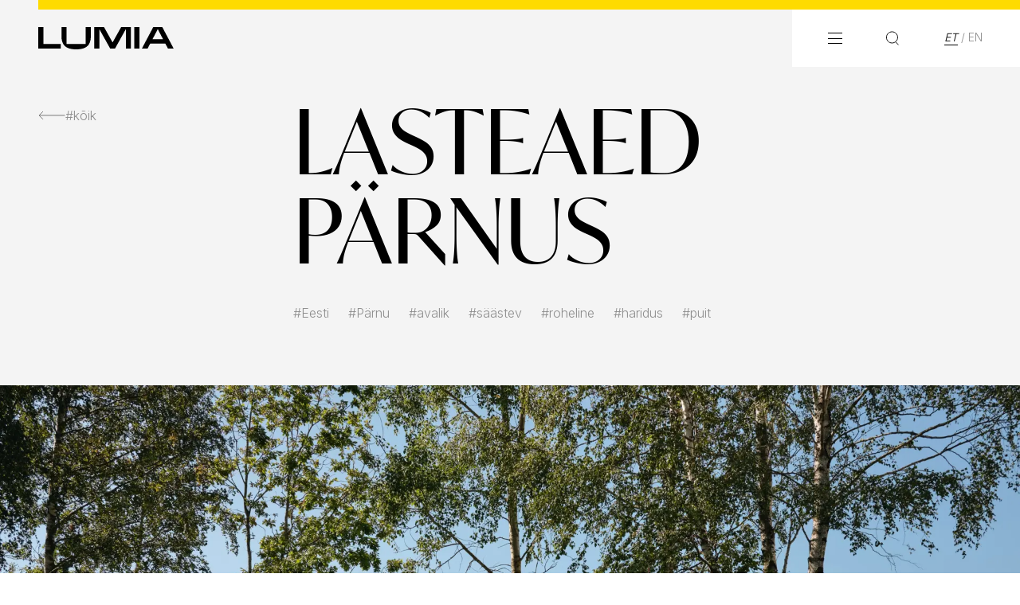

--- FILE ---
content_type: text/html; charset=utf-8
request_url: https://lumia.ee/projektid/lasteaed-paernus
body_size: 16151
content:
<!DOCTYPE html><html lang="et"><head><meta name="viewport" content="width=device-width"/><meta charSet="utf-8"/><title>LUMIA | Lasteaed Pärnus</title><meta name="authors" content="Pärnu linnavalitsus,Margit Aule,Katrin Vilba,Triinu Nurmik,Tõnu Tunnel"/><link rel="canonical" href="https://www.lumia.ee/projektid/lasteaed-paernus"/><link rel="alternate" hrefLang="et" href="https://www.lumia.ee/projektid/lasteaed-paernus"/><link rel="alternate" hrefLang="en" href="https://www.lumia.ee/en/projects/kindergarten-in-paernu"/><meta name="robots" content="index, follow"/><meta name="description" content="Raja tänava lasteaed ja ujula Pärnus on LUMIA arhitektide looming."/><meta name="keywords" content="LUMIA, KAOS Arhitektid, Pärnu, lasteaed, arhitektuur, sisearhitektuur, KINO maastikuarhitektid"/><meta property="og:url" content="https://www.lumia.ee"/><meta property="og:type" content="article"/><meta property="og:locale" content="et_EE"/><meta property="og:site_name" content="LUMIA"/><meta property="og:title" content="Lasteaed Pärnus"/><meta property="og:description" content="Raja tänava lasteaed ja ujula Pärnus on LUMIA arhitektide looming."/><meta property="article:publisher" content="https://www.facebook.com/lumiaarhitektid"/><link rel="preload" as="image" imageSrcSet="/_next/image?url=https%3A%2F%2Fstrapi.lumia.ee%2Fuploads%2F23_Tonu_Tunnel_2020_KAOS_Mai_Lasteaed_GTUN_0659_e253e84ed2.webp&amp;w=640&amp;q=75 640w, /_next/image?url=https%3A%2F%2Fstrapi.lumia.ee%2Fuploads%2F23_Tonu_Tunnel_2020_KAOS_Mai_Lasteaed_GTUN_0659_e253e84ed2.webp&amp;w=750&amp;q=75 750w, /_next/image?url=https%3A%2F%2Fstrapi.lumia.ee%2Fuploads%2F23_Tonu_Tunnel_2020_KAOS_Mai_Lasteaed_GTUN_0659_e253e84ed2.webp&amp;w=828&amp;q=75 828w, /_next/image?url=https%3A%2F%2Fstrapi.lumia.ee%2Fuploads%2F23_Tonu_Tunnel_2020_KAOS_Mai_Lasteaed_GTUN_0659_e253e84ed2.webp&amp;w=1080&amp;q=75 1080w, /_next/image?url=https%3A%2F%2Fstrapi.lumia.ee%2Fuploads%2F23_Tonu_Tunnel_2020_KAOS_Mai_Lasteaed_GTUN_0659_e253e84ed2.webp&amp;w=1200&amp;q=75 1200w, /_next/image?url=https%3A%2F%2Fstrapi.lumia.ee%2Fuploads%2F23_Tonu_Tunnel_2020_KAOS_Mai_Lasteaed_GTUN_0659_e253e84ed2.webp&amp;w=1920&amp;q=75 1920w, /_next/image?url=https%3A%2F%2Fstrapi.lumia.ee%2Fuploads%2F23_Tonu_Tunnel_2020_KAOS_Mai_Lasteaed_GTUN_0659_e253e84ed2.webp&amp;w=2048&amp;q=75 2048w, /_next/image?url=https%3A%2F%2Fstrapi.lumia.ee%2Fuploads%2F23_Tonu_Tunnel_2020_KAOS_Mai_Lasteaed_GTUN_0659_e253e84ed2.webp&amp;w=3840&amp;q=75 3840w" imageSizes="100vw"/><link rel="preload" as="image" imageSrcSet="/_next/image?url=https%3A%2F%2Fstrapi.lumia.ee%2Fuploads%2F23_Tonu_Tunnel_2020_KAOS_Mai_Lasteaed_GTUN_0770_0ad1200ee6.webp&amp;w=640&amp;q=75 640w, /_next/image?url=https%3A%2F%2Fstrapi.lumia.ee%2Fuploads%2F23_Tonu_Tunnel_2020_KAOS_Mai_Lasteaed_GTUN_0770_0ad1200ee6.webp&amp;w=750&amp;q=75 750w, /_next/image?url=https%3A%2F%2Fstrapi.lumia.ee%2Fuploads%2F23_Tonu_Tunnel_2020_KAOS_Mai_Lasteaed_GTUN_0770_0ad1200ee6.webp&amp;w=828&amp;q=75 828w, /_next/image?url=https%3A%2F%2Fstrapi.lumia.ee%2Fuploads%2F23_Tonu_Tunnel_2020_KAOS_Mai_Lasteaed_GTUN_0770_0ad1200ee6.webp&amp;w=1080&amp;q=75 1080w, /_next/image?url=https%3A%2F%2Fstrapi.lumia.ee%2Fuploads%2F23_Tonu_Tunnel_2020_KAOS_Mai_Lasteaed_GTUN_0770_0ad1200ee6.webp&amp;w=1200&amp;q=75 1200w, /_next/image?url=https%3A%2F%2Fstrapi.lumia.ee%2Fuploads%2F23_Tonu_Tunnel_2020_KAOS_Mai_Lasteaed_GTUN_0770_0ad1200ee6.webp&amp;w=1920&amp;q=75 1920w, /_next/image?url=https%3A%2F%2Fstrapi.lumia.ee%2Fuploads%2F23_Tonu_Tunnel_2020_KAOS_Mai_Lasteaed_GTUN_0770_0ad1200ee6.webp&amp;w=2048&amp;q=75 2048w, /_next/image?url=https%3A%2F%2Fstrapi.lumia.ee%2Fuploads%2F23_Tonu_Tunnel_2020_KAOS_Mai_Lasteaed_GTUN_0770_0ad1200ee6.webp&amp;w=3840&amp;q=75 3840w" imageSizes="100vw"/><link rel="preload" as="image" imageSrcSet="/_next/image?url=https%3A%2F%2Fstrapi.lumia.ee%2Fuploads%2F23_Tonu_Tunnel_2020_KAOS_Mai_Lasteaed_GTUN_0999_8a2df23a7e.webp&amp;w=640&amp;q=75 640w, /_next/image?url=https%3A%2F%2Fstrapi.lumia.ee%2Fuploads%2F23_Tonu_Tunnel_2020_KAOS_Mai_Lasteaed_GTUN_0999_8a2df23a7e.webp&amp;w=750&amp;q=75 750w, /_next/image?url=https%3A%2F%2Fstrapi.lumia.ee%2Fuploads%2F23_Tonu_Tunnel_2020_KAOS_Mai_Lasteaed_GTUN_0999_8a2df23a7e.webp&amp;w=828&amp;q=75 828w, /_next/image?url=https%3A%2F%2Fstrapi.lumia.ee%2Fuploads%2F23_Tonu_Tunnel_2020_KAOS_Mai_Lasteaed_GTUN_0999_8a2df23a7e.webp&amp;w=1080&amp;q=75 1080w, /_next/image?url=https%3A%2F%2Fstrapi.lumia.ee%2Fuploads%2F23_Tonu_Tunnel_2020_KAOS_Mai_Lasteaed_GTUN_0999_8a2df23a7e.webp&amp;w=1200&amp;q=75 1200w, /_next/image?url=https%3A%2F%2Fstrapi.lumia.ee%2Fuploads%2F23_Tonu_Tunnel_2020_KAOS_Mai_Lasteaed_GTUN_0999_8a2df23a7e.webp&amp;w=1920&amp;q=75 1920w, /_next/image?url=https%3A%2F%2Fstrapi.lumia.ee%2Fuploads%2F23_Tonu_Tunnel_2020_KAOS_Mai_Lasteaed_GTUN_0999_8a2df23a7e.webp&amp;w=2048&amp;q=75 2048w, /_next/image?url=https%3A%2F%2Fstrapi.lumia.ee%2Fuploads%2F23_Tonu_Tunnel_2020_KAOS_Mai_Lasteaed_GTUN_0999_8a2df23a7e.webp&amp;w=3840&amp;q=75 3840w" imageSizes="100vw"/><link rel="preload" as="image" imageSrcSet="/_next/image?url=https%3A%2F%2Fstrapi.lumia.ee%2Fuploads%2F23_Tonu_Tunnel_2020_KAOS_Mai_Lasteaed_GTUN_1017_132a1deb30.webp&amp;w=640&amp;q=75 640w, /_next/image?url=https%3A%2F%2Fstrapi.lumia.ee%2Fuploads%2F23_Tonu_Tunnel_2020_KAOS_Mai_Lasteaed_GTUN_1017_132a1deb30.webp&amp;w=750&amp;q=75 750w, /_next/image?url=https%3A%2F%2Fstrapi.lumia.ee%2Fuploads%2F23_Tonu_Tunnel_2020_KAOS_Mai_Lasteaed_GTUN_1017_132a1deb30.webp&amp;w=828&amp;q=75 828w, /_next/image?url=https%3A%2F%2Fstrapi.lumia.ee%2Fuploads%2F23_Tonu_Tunnel_2020_KAOS_Mai_Lasteaed_GTUN_1017_132a1deb30.webp&amp;w=1080&amp;q=75 1080w, /_next/image?url=https%3A%2F%2Fstrapi.lumia.ee%2Fuploads%2F23_Tonu_Tunnel_2020_KAOS_Mai_Lasteaed_GTUN_1017_132a1deb30.webp&amp;w=1200&amp;q=75 1200w, /_next/image?url=https%3A%2F%2Fstrapi.lumia.ee%2Fuploads%2F23_Tonu_Tunnel_2020_KAOS_Mai_Lasteaed_GTUN_1017_132a1deb30.webp&amp;w=1920&amp;q=75 1920w, /_next/image?url=https%3A%2F%2Fstrapi.lumia.ee%2Fuploads%2F23_Tonu_Tunnel_2020_KAOS_Mai_Lasteaed_GTUN_1017_132a1deb30.webp&amp;w=2048&amp;q=75 2048w, /_next/image?url=https%3A%2F%2Fstrapi.lumia.ee%2Fuploads%2F23_Tonu_Tunnel_2020_KAOS_Mai_Lasteaed_GTUN_1017_132a1deb30.webp&amp;w=3840&amp;q=75 3840w" imageSizes="100vw"/><link rel="preload" as="image" imageSrcSet="/_next/image?url=https%3A%2F%2Fstrapi.lumia.ee%2Fuploads%2F23_Tonu_Tunnel_2020_KAOS_Mai_Lasteaed_GTUN_1249_ea2c4e857e.webp&amp;w=640&amp;q=75 640w, /_next/image?url=https%3A%2F%2Fstrapi.lumia.ee%2Fuploads%2F23_Tonu_Tunnel_2020_KAOS_Mai_Lasteaed_GTUN_1249_ea2c4e857e.webp&amp;w=750&amp;q=75 750w, /_next/image?url=https%3A%2F%2Fstrapi.lumia.ee%2Fuploads%2F23_Tonu_Tunnel_2020_KAOS_Mai_Lasteaed_GTUN_1249_ea2c4e857e.webp&amp;w=828&amp;q=75 828w, /_next/image?url=https%3A%2F%2Fstrapi.lumia.ee%2Fuploads%2F23_Tonu_Tunnel_2020_KAOS_Mai_Lasteaed_GTUN_1249_ea2c4e857e.webp&amp;w=1080&amp;q=75 1080w, /_next/image?url=https%3A%2F%2Fstrapi.lumia.ee%2Fuploads%2F23_Tonu_Tunnel_2020_KAOS_Mai_Lasteaed_GTUN_1249_ea2c4e857e.webp&amp;w=1200&amp;q=75 1200w, /_next/image?url=https%3A%2F%2Fstrapi.lumia.ee%2Fuploads%2F23_Tonu_Tunnel_2020_KAOS_Mai_Lasteaed_GTUN_1249_ea2c4e857e.webp&amp;w=1920&amp;q=75 1920w, /_next/image?url=https%3A%2F%2Fstrapi.lumia.ee%2Fuploads%2F23_Tonu_Tunnel_2020_KAOS_Mai_Lasteaed_GTUN_1249_ea2c4e857e.webp&amp;w=2048&amp;q=75 2048w, /_next/image?url=https%3A%2F%2Fstrapi.lumia.ee%2Fuploads%2F23_Tonu_Tunnel_2020_KAOS_Mai_Lasteaed_GTUN_1249_ea2c4e857e.webp&amp;w=3840&amp;q=75 3840w" imageSizes="100vw"/><link rel="preload" as="image" imageSrcSet="/_next/image?url=https%3A%2F%2Fstrapi.lumia.ee%2Fuploads%2F23_Tonu_Tunnel_2020_KAOS_Mai_Lasteaed_GTUN_1280_b9041fffa0.webp&amp;w=640&amp;q=75 640w, /_next/image?url=https%3A%2F%2Fstrapi.lumia.ee%2Fuploads%2F23_Tonu_Tunnel_2020_KAOS_Mai_Lasteaed_GTUN_1280_b9041fffa0.webp&amp;w=750&amp;q=75 750w, /_next/image?url=https%3A%2F%2Fstrapi.lumia.ee%2Fuploads%2F23_Tonu_Tunnel_2020_KAOS_Mai_Lasteaed_GTUN_1280_b9041fffa0.webp&amp;w=828&amp;q=75 828w, /_next/image?url=https%3A%2F%2Fstrapi.lumia.ee%2Fuploads%2F23_Tonu_Tunnel_2020_KAOS_Mai_Lasteaed_GTUN_1280_b9041fffa0.webp&amp;w=1080&amp;q=75 1080w, /_next/image?url=https%3A%2F%2Fstrapi.lumia.ee%2Fuploads%2F23_Tonu_Tunnel_2020_KAOS_Mai_Lasteaed_GTUN_1280_b9041fffa0.webp&amp;w=1200&amp;q=75 1200w, /_next/image?url=https%3A%2F%2Fstrapi.lumia.ee%2Fuploads%2F23_Tonu_Tunnel_2020_KAOS_Mai_Lasteaed_GTUN_1280_b9041fffa0.webp&amp;w=1920&amp;q=75 1920w, /_next/image?url=https%3A%2F%2Fstrapi.lumia.ee%2Fuploads%2F23_Tonu_Tunnel_2020_KAOS_Mai_Lasteaed_GTUN_1280_b9041fffa0.webp&amp;w=2048&amp;q=75 2048w, /_next/image?url=https%3A%2F%2Fstrapi.lumia.ee%2Fuploads%2F23_Tonu_Tunnel_2020_KAOS_Mai_Lasteaed_GTUN_1280_b9041fffa0.webp&amp;w=3840&amp;q=75 3840w" imageSizes="100vw"/><link rel="preload" as="image" imageSrcSet="/_next/image?url=https%3A%2F%2Fstrapi.lumia.ee%2Fuploads%2F23_Tonu_Tunnel_2020_KAOS_Mai_Lasteaed_GTUN_1290_f8bbe27513.webp&amp;w=640&amp;q=75 640w, /_next/image?url=https%3A%2F%2Fstrapi.lumia.ee%2Fuploads%2F23_Tonu_Tunnel_2020_KAOS_Mai_Lasteaed_GTUN_1290_f8bbe27513.webp&amp;w=750&amp;q=75 750w, /_next/image?url=https%3A%2F%2Fstrapi.lumia.ee%2Fuploads%2F23_Tonu_Tunnel_2020_KAOS_Mai_Lasteaed_GTUN_1290_f8bbe27513.webp&amp;w=828&amp;q=75 828w, /_next/image?url=https%3A%2F%2Fstrapi.lumia.ee%2Fuploads%2F23_Tonu_Tunnel_2020_KAOS_Mai_Lasteaed_GTUN_1290_f8bbe27513.webp&amp;w=1080&amp;q=75 1080w, /_next/image?url=https%3A%2F%2Fstrapi.lumia.ee%2Fuploads%2F23_Tonu_Tunnel_2020_KAOS_Mai_Lasteaed_GTUN_1290_f8bbe27513.webp&amp;w=1200&amp;q=75 1200w, /_next/image?url=https%3A%2F%2Fstrapi.lumia.ee%2Fuploads%2F23_Tonu_Tunnel_2020_KAOS_Mai_Lasteaed_GTUN_1290_f8bbe27513.webp&amp;w=1920&amp;q=75 1920w, /_next/image?url=https%3A%2F%2Fstrapi.lumia.ee%2Fuploads%2F23_Tonu_Tunnel_2020_KAOS_Mai_Lasteaed_GTUN_1290_f8bbe27513.webp&amp;w=2048&amp;q=75 2048w, /_next/image?url=https%3A%2F%2Fstrapi.lumia.ee%2Fuploads%2F23_Tonu_Tunnel_2020_KAOS_Mai_Lasteaed_GTUN_1290_f8bbe27513.webp&amp;w=3840&amp;q=75 3840w" imageSizes="100vw"/><link rel="preload" as="image" imageSrcSet="/_next/image?url=https%3A%2F%2Fstrapi.lumia.ee%2Fuploads%2FPlaan_e3526ed6db.webp&amp;w=640&amp;q=75 640w, /_next/image?url=https%3A%2F%2Fstrapi.lumia.ee%2Fuploads%2FPlaan_e3526ed6db.webp&amp;w=750&amp;q=75 750w, /_next/image?url=https%3A%2F%2Fstrapi.lumia.ee%2Fuploads%2FPlaan_e3526ed6db.webp&amp;w=828&amp;q=75 828w, /_next/image?url=https%3A%2F%2Fstrapi.lumia.ee%2Fuploads%2FPlaan_e3526ed6db.webp&amp;w=1080&amp;q=75 1080w, /_next/image?url=https%3A%2F%2Fstrapi.lumia.ee%2Fuploads%2FPlaan_e3526ed6db.webp&amp;w=1200&amp;q=75 1200w, /_next/image?url=https%3A%2F%2Fstrapi.lumia.ee%2Fuploads%2FPlaan_e3526ed6db.webp&amp;w=1920&amp;q=75 1920w, /_next/image?url=https%3A%2F%2Fstrapi.lumia.ee%2Fuploads%2FPlaan_e3526ed6db.webp&amp;w=2048&amp;q=75 2048w, /_next/image?url=https%3A%2F%2Fstrapi.lumia.ee%2Fuploads%2FPlaan_e3526ed6db.webp&amp;w=3840&amp;q=75 3840w" imageSizes="100vw"/><meta name="next-head-count" content="26"/><link rel="icon" href="/favicon-32.png" sizes="32x32"/><link rel="icon" href="/favicon-128.png" sizes="128x128"/><link rel="icon" href="/favicon-192.png" sizes="192x192"/><link rel="apple-touch-icon" href="/favicon-120.png" sizes="120x120"/><link rel="apple-touch-icon" href="/favicon-152.png" sizes="152x152"/><link rel="apple-touch-icon" href="/favicon-180.png" sizes="180x180"/><link href="//fastly-cloud.typenetwork.com/projects/6526/fontface.css?65c340f3" rel="stylesheet" type="text/css"/><script defer="" dataDomain="lumia.ee" src="https://plausible.io/js/script.js"></script><meta name="next-font-preconnect"/><link rel="preload" href="/_next/static/css/8fcb91c30995726d.css" as="style"/><link rel="stylesheet" href="/_next/static/css/8fcb91c30995726d.css" data-n-g=""/><noscript data-n-css=""></noscript><script defer="" nomodule="" src="/_next/static/chunks/polyfills-5cd94c89d3acac5f.js"></script><script src="/_next/static/chunks/webpack-cb7634a8b6194820.js" defer=""></script><script src="/_next/static/chunks/framework-a87821de553db91d.js" defer=""></script><script src="/_next/static/chunks/main-69013cfc0a9ff9db.js" defer=""></script><script src="/_next/static/chunks/pages/_app-cba8ce8ee60cb456.js" defer=""></script><script src="/_next/static/chunks/655-03613fcf37386d06.js" defer=""></script><script src="/_next/static/chunks/pages/projektid/%5Bprojekt%5D-944d41275081ec8a.js" defer=""></script><script src="/_next/static/Zwe8q4DVwfpfwH1-JpTA4/_buildManifest.js" defer=""></script><script src="/_next/static/Zwe8q4DVwfpfwH1-JpTA4/_ssgManifest.js" defer=""></script><script src="/_next/static/Zwe8q4DVwfpfwH1-JpTA4/_middlewareManifest.js" defer=""></script></head><body><div id="__next"><div id="site-wrapper" class="bright"><div class="lumia-bar-header" style="height:12px"></div><header style="transform:translateY(12px) translateZ(0)"><div id="burger-button"><div id="burger-icon"><span></span><span></span><span></span></div></div><div id="search-button"><svg id="search-icon" viewBox="0 0 18 19" fill="none" xmlns="http://www.w3.org/2000/svg"><path d="M13 14.2325L16.9989 18.3536M15.8232 8.4116C15.8232 12.5049 12.5049 15.8232 8.4116 15.8232C4.31828 15.8232 1 12.5049 1 8.4116C1 4.31828 4.31828 1 8.4116 1C12.5049 1 15.8232 4.31828 15.8232 8.4116Z"></path></svg></div><ul id="language-switcher"><li class="active"><span>et</span></li><li class="not-active"><span class="separator">/</span><a href="/en">en</a></li></ul></header><div><div class="lumia-logo-wrapper" style="width:170px;height:26px;top:35px;left:48px"><div class="lumia-logo-inner"><a href="/"></a><svg class="lumia-logo" viewBox="0 0 1172 188" fill="none" xmlns="http://www.w3.org/2000/svg"><path d="M201.424 0H245.503V142.45L410.404 141.994V0.0594466H454.793C454.793 0.0594466 454.947 54.4255 454.909 80.3156C454.909 95.8912 453.157 111.219 447.894 125.953C439.864 148.454 425.11 164.594 403.805 174.413C387.068 182.092 369.343 185.461 351.28 186.967C335.664 188.344 319.962 188.344 304.346 186.967C283.458 184.985 263.044 181.191 244.468 170.49C223.105 158.194 210.799 139.091 205.062 115.113C202.562 104.316 201.321 93.2543 201.366 82.1585C201.279 55.565 201.424 0 201.424 0ZM195.058 181.924V142.291H43.9922V0H0V181.924H195.058ZM875.442 0H831.624V181.924H875.442V0ZM717.353 0C717.353 0 644.867 126.458 643.145 129.51C642.536 128.519 568.89 0 568.89 0L484.601 0.0594466V181.924H528.613V17.4483L622.731 181.924H663.879L757.804 17.4483V181.924H801.815V0.0594466L717.353 0ZM1073.16 0H995.073L896.272 181.924H945.615L968.835 138.803H1099.38L1122.6 181.924H1172L1073.16 0ZM988.775 101.727L1034.12 17.5077L1079.46 101.727H988.775Z"></path></svg></div></div></div><div id="modal-menu" style="transform:translateX(100%) translateZ(0)"><div class="lumia-bar"></div><div id="modal-menu-content"><div id="modal-menu-close"><svg width="18" height="17" viewBox="0 0 18 17" fill="none" xmlns="http://www.w3.org/2000/svg"><line x1="1.35355" y1="0.646447" x2="17.3536" y2="16.6464" stroke="black"></line><line x1="0.646447" y1="16.6464" x2="16.6464" y2="0.646446" stroke="black"></line></svg></div><nav id="modal-menu-left"><ul id="modal-menu-routes"><li><a href="/projektid">Projektid</a></li><li><a href="/uudised">Uudised</a></li><li><a href="/meist">Meist</a></li></ul></nav><div id="modal-menu-right"><div id="modal-menu-contact-information"><div class="contact-information"><div><span class="body-small">Aadress</span><address>Uus tn 12, 10111 Tallinn</address></div><div><span class="body-small">Telefon</span><a class="contact-phone" href="tel:‭+372 5669 0381‬">‭+372 5669 0381‬</a></div><div><span class="body-small">E-post</span><a class="contact-email" href="mailto:lumia@lumia.ee">lumia@lumia.ee</a></div><div><ul class="social-list"><li class="social-item"><a href="https://www.facebook.com/lumiaarhitektid" target="_blank"><svg width="20" height="20" viewBox="0 0 20 20" fill="none" xmlns="http://www.w3.org/2000/svg"><rect width="20" height="20" rx="2" fill="#8E8E8E"></rect><path d="M6.875 7.8705H8.20403V6.62396C8.20403 6.06994 8.20402 5.20429 8.63506 4.6849C9.06609 4.13088 9.67673 3.75 10.7184 3.75C12.4066 3.75 13.125 3.99238 13.125 3.99238L12.8017 5.89681C12.8017 5.89681 12.227 5.75831 11.7241 5.75831C11.2213 5.75831 10.7543 5.93144 10.7543 6.45083V7.90513H12.8736L12.7299 9.77493H10.7543V16.25H8.23995V9.77493H6.91092V7.8705H6.875Z" fill="white"></path></svg></a></li><li class="social-item"><a href="https://www.instagram.com/lumiaarhitektid" target="_blank"><svg width="20" height="20" viewBox="0 0 20 20" fill="none" xmlns="http://www.w3.org/2000/svg"><rect width="20" height="20" rx="2" fill="#8E8E8E"></rect><path fill-rule="evenodd" clip-rule="evenodd" d="M15 13.0714C15 14.1429 14.1429 15 13.0714 15H6.92857C5.85714 15 5 14.1429 5 13.0714V6.92857C5 5.85714 5.85714 5 6.92857 5H13.0714C14.1429 5 15 5.85714 15 6.92857V13.0714ZM10 11.75C10.9643 11.75 11.75 10.9643 11.75 10C11.75 9.60718 11.6072 9.25003 11.4286 8.96432C11.1072 8.53575 10.6072 8.21432 10 8.21432C9.42862 8.21432 8.8929 8.50003 8.57147 8.96432C8.35719 9.25003 8.25005 9.60718 8.25005 10C8.21433 10.9643 9.00005 11.75 10 11.75ZM13.8207 7.82139H12.1422V6.14282H13.8207V7.82139ZM9.96415 12.7499C11.4999 12.7499 12.7141 11.4999 12.7141 9.99989C12.7141 9.60703 12.6427 9.2856 12.4999 8.96418H13.9999V13.0713C13.9999 13.607 13.5713 14.0356 13.0356 14.0356H6.89272C6.357 14.0356 5.92843 13.607 5.92843 13.0713V8.96418H7.42843C7.28558 9.2856 7.21415 9.64275 7.21415 9.99989C7.21415 11.5356 8.46415 12.7499 9.96415 12.7499Z" fill="white"></path></svg></a></li><li class="social-item"><a href="https://www.linkedin.com/company/lumiaarhitektid" target="_blank"><svg width="20" height="20" viewBox="0 0 20 20" fill="none" xmlns="http://www.w3.org/2000/svg"><rect width="20" height="20" rx="2" fill="#8E8E8E"></rect><path d="M7.20055 14.3449H5.25069V7.56777H7.20055V14.3449ZM6.16992 6.7244C5.44569 6.7244 5 6.21234 5 5.54969C5 4.88704 5.47353 4.375 6.19777 4.375C6.922 4.375 7.36769 4.88704 7.36769 5.54969C7.36769 6.21234 6.89416 6.7244 6.16992 6.7244ZM15 14.3449H12.7716V10.8509C12.7716 9.9473 12.4373 9.31476 11.6574 9.31476C11.0724 9.31476 10.7382 9.73644 10.5989 10.1581C10.5432 10.3087 10.5432 10.5196 10.5432 10.7003V14.375H8.34262C8.34262 14.375 8.37048 8.17017 8.34262 7.59788H10.5432V8.6521C10.6824 8.20029 11.3788 7.53766 12.493 7.53766C13.8858 7.53766 14.9722 8.5015 14.9722 10.6099V14.3449H15Z" fill="white"></path></svg></a></li></ul></div></div></div><div id="modal-menu-additional-information"><div class="modal-menu-additional-information"><div class="additional-information"><div><p><span class="body-small">Registrikood</span>16364402<!-- --></p></div><div><p><span class="body-small">KMKR nr</span>EE102447914<!-- --></p></div><div><p><span class="body-small">Projekteerimise majandustegevusteade</span>EEP004690<!-- --></p></div><div><p><span class="body-small">Muinsuskaitse tegevusluba</span>EMU000592<!-- --></p></div></div></div></div></div></div></div><div class="content" style="opacity:1;transform:none"><main><article><section class="projects-heading-section full-width"><div class="projects-link"><a href="/projektid"><svg width="34" height="12" viewBox="0 0 34 12" fill="none" xmlns="http://www.w3.org/2000/svg"><g opacity="0.5"><path d="M6 1L1.05025 5.94975L6 10.8995" stroke="black"></path><path d="M1 5.94971H33.5" stroke="black"></path></g></svg><span class="body-small">#kõik</span></a></div><h1>Lasteaed Pärnus<!-- --></h1></section><section id="single-project-tags-section"><ul class="tags"><li class="tag body-small">#Eesti</li><li class="tag body-small">#Pärnu</li><li class="tag body-small">#avalik</li><li class="tag body-small">#säästev</li><li class="tag body-small">#roheline</li><li class="tag body-small">#haridus</li><li class="tag body-small">#puit</li></ul></section><section id="single-project-leading-image-section" class="full-width no-padding"><figure><span style="box-sizing:border-box;display:block;overflow:hidden;width:initial;height:initial;background:none;opacity:1;border:0;margin:0;padding:0;position:relative"><span style="box-sizing:border-box;display:block;width:initial;height:initial;background:none;opacity:1;border:0;margin:0;padding:0;padding-top:75%"></span><img alt="Raja lasteaed Pärnus" sizes="100vw" srcSet="/_next/image?url=https%3A%2F%2Fstrapi.lumia.ee%2Fuploads%2F23_Tonu_Tunnel_2020_KAOS_Mai_Lasteaed_GTUN_0659_e253e84ed2.webp&amp;w=640&amp;q=75 640w, /_next/image?url=https%3A%2F%2Fstrapi.lumia.ee%2Fuploads%2F23_Tonu_Tunnel_2020_KAOS_Mai_Lasteaed_GTUN_0659_e253e84ed2.webp&amp;w=750&amp;q=75 750w, /_next/image?url=https%3A%2F%2Fstrapi.lumia.ee%2Fuploads%2F23_Tonu_Tunnel_2020_KAOS_Mai_Lasteaed_GTUN_0659_e253e84ed2.webp&amp;w=828&amp;q=75 828w, /_next/image?url=https%3A%2F%2Fstrapi.lumia.ee%2Fuploads%2F23_Tonu_Tunnel_2020_KAOS_Mai_Lasteaed_GTUN_0659_e253e84ed2.webp&amp;w=1080&amp;q=75 1080w, /_next/image?url=https%3A%2F%2Fstrapi.lumia.ee%2Fuploads%2F23_Tonu_Tunnel_2020_KAOS_Mai_Lasteaed_GTUN_0659_e253e84ed2.webp&amp;w=1200&amp;q=75 1200w, /_next/image?url=https%3A%2F%2Fstrapi.lumia.ee%2Fuploads%2F23_Tonu_Tunnel_2020_KAOS_Mai_Lasteaed_GTUN_0659_e253e84ed2.webp&amp;w=1920&amp;q=75 1920w, /_next/image?url=https%3A%2F%2Fstrapi.lumia.ee%2Fuploads%2F23_Tonu_Tunnel_2020_KAOS_Mai_Lasteaed_GTUN_0659_e253e84ed2.webp&amp;w=2048&amp;q=75 2048w, /_next/image?url=https%3A%2F%2Fstrapi.lumia.ee%2Fuploads%2F23_Tonu_Tunnel_2020_KAOS_Mai_Lasteaed_GTUN_0659_e253e84ed2.webp&amp;w=3840&amp;q=75 3840w" src="/_next/image?url=https%3A%2F%2Fstrapi.lumia.ee%2Fuploads%2F23_Tonu_Tunnel_2020_KAOS_Mai_Lasteaed_GTUN_0659_e253e84ed2.webp&amp;w=3840&amp;q=75" decoding="async" data-nimg="responsive" style="position:absolute;top:0;left:0;bottom:0;right:0;box-sizing:border-box;padding:0;border:none;margin:auto;display:block;width:0;height:0;min-width:100%;max-width:100%;min-height:100%;max-height:100%"/></span><figcaption></figcaption></figure></section><section id="project-info"><section class="location"><h2 class="body-small">Asukoht</h2><p>Raja 7, Pärnu</p></section><section class="surface-area"><h2 class="body-small">Pindala</h2><p>4600 m<!-- --><sup>2</sup></p></section><section class="status"><h2 class="body-small">Staatus</h2><p>Valmis 2020</p></section><section class="stakeholders-role"><h2 class="body-small">Tellija</h2><p class="stakeholders-companies"></p><p>Pärnu linnavalitsus<!-- --></p></section><section class="stakeholders-role"><h2 class="body-small">Arhitektuur</h2><p class="stakeholders-companies">LUMIA ja <!-- -->Projekt O2<!-- --></p><p>Margit Aule, <!-- -->Katrin Vilba ja <!-- -->Triinu Nurmik<!-- --></p></section><section class="stakeholders-role"><h2 class="body-small">Sisearhitektuur</h2><p class="stakeholders-companies">studio ARGUS<!-- --></p><p></p></section><section class="stakeholders-role"><h2 class="body-small">Maastikuarhitektuur</h2><p class="stakeholders-companies">KINO maastikuarhitektid<!-- --></p><p></p></section><section class="stakeholders-role"><h2 class="body-small">Fotod</h2><p class="stakeholders-companies"></p><p>Tõnu Tunnel<!-- --></p></section></section><section class="sliding-gallery full-width "><button class="sliding-gallery-prev-image" aria-label="Previous image"><svg width="34" height="12" viewBox="0 0 34 12" fill="none" xmlns="http://www.w3.org/2000/svg"><path d="M6.5 1L1.55025 5.94975L6.5 10.8995" stroke="black"></path><path d="M1.5 5.94971H34" stroke="black"></path></svg><span class="sliding-gallery-button-background"></span><span class="sliding-gallery-background-blur"></span></button><section class="sliding-gallery-images" style="transform:translateX(-0%)"><figure class="sliding-gallery-single-image"><span style="box-sizing:border-box;display:block;overflow:hidden;width:initial;height:initial;background:none;opacity:1;border:0;margin:0;padding:0;position:absolute;top:0;left:0;bottom:0;right:0"><img alt="Raja kindergarden in Pärnu by LUMIA" sizes="100vw" srcSet="/_next/image?url=https%3A%2F%2Fstrapi.lumia.ee%2Fuploads%2F23_Tonu_Tunnel_2020_KAOS_Mai_Lasteaed_GTUN_0770_0ad1200ee6.webp&amp;w=640&amp;q=75 640w, /_next/image?url=https%3A%2F%2Fstrapi.lumia.ee%2Fuploads%2F23_Tonu_Tunnel_2020_KAOS_Mai_Lasteaed_GTUN_0770_0ad1200ee6.webp&amp;w=750&amp;q=75 750w, /_next/image?url=https%3A%2F%2Fstrapi.lumia.ee%2Fuploads%2F23_Tonu_Tunnel_2020_KAOS_Mai_Lasteaed_GTUN_0770_0ad1200ee6.webp&amp;w=828&amp;q=75 828w, /_next/image?url=https%3A%2F%2Fstrapi.lumia.ee%2Fuploads%2F23_Tonu_Tunnel_2020_KAOS_Mai_Lasteaed_GTUN_0770_0ad1200ee6.webp&amp;w=1080&amp;q=75 1080w, /_next/image?url=https%3A%2F%2Fstrapi.lumia.ee%2Fuploads%2F23_Tonu_Tunnel_2020_KAOS_Mai_Lasteaed_GTUN_0770_0ad1200ee6.webp&amp;w=1200&amp;q=75 1200w, /_next/image?url=https%3A%2F%2Fstrapi.lumia.ee%2Fuploads%2F23_Tonu_Tunnel_2020_KAOS_Mai_Lasteaed_GTUN_0770_0ad1200ee6.webp&amp;w=1920&amp;q=75 1920w, /_next/image?url=https%3A%2F%2Fstrapi.lumia.ee%2Fuploads%2F23_Tonu_Tunnel_2020_KAOS_Mai_Lasteaed_GTUN_0770_0ad1200ee6.webp&amp;w=2048&amp;q=75 2048w, /_next/image?url=https%3A%2F%2Fstrapi.lumia.ee%2Fuploads%2F23_Tonu_Tunnel_2020_KAOS_Mai_Lasteaed_GTUN_0770_0ad1200ee6.webp&amp;w=3840&amp;q=75 3840w" src="/_next/image?url=https%3A%2F%2Fstrapi.lumia.ee%2Fuploads%2F23_Tonu_Tunnel_2020_KAOS_Mai_Lasteaed_GTUN_0770_0ad1200ee6.webp&amp;w=3840&amp;q=75" decoding="async" data-nimg="fill" style="position:absolute;top:0;left:0;bottom:0;right:0;box-sizing:border-box;padding:0;border:none;margin:auto;display:block;width:0;height:0;min-width:100%;max-width:100%;min-height:100%;max-height:100%;object-fit:contain"/></span><figcaption></figcaption></figure><figure class="sliding-gallery-single-image"><span style="box-sizing:border-box;display:block;overflow:hidden;width:initial;height:initial;background:none;opacity:1;border:0;margin:0;padding:0;position:absolute;top:0;left:0;bottom:0;right:0"><img alt="Swimming pool at kindergarden in Pärnu by LUMIA" sizes="100vw" srcSet="/_next/image?url=https%3A%2F%2Fstrapi.lumia.ee%2Fuploads%2F23_Tonu_Tunnel_2020_KAOS_Mai_Lasteaed_GTUN_0999_8a2df23a7e.webp&amp;w=640&amp;q=75 640w, /_next/image?url=https%3A%2F%2Fstrapi.lumia.ee%2Fuploads%2F23_Tonu_Tunnel_2020_KAOS_Mai_Lasteaed_GTUN_0999_8a2df23a7e.webp&amp;w=750&amp;q=75 750w, /_next/image?url=https%3A%2F%2Fstrapi.lumia.ee%2Fuploads%2F23_Tonu_Tunnel_2020_KAOS_Mai_Lasteaed_GTUN_0999_8a2df23a7e.webp&amp;w=828&amp;q=75 828w, /_next/image?url=https%3A%2F%2Fstrapi.lumia.ee%2Fuploads%2F23_Tonu_Tunnel_2020_KAOS_Mai_Lasteaed_GTUN_0999_8a2df23a7e.webp&amp;w=1080&amp;q=75 1080w, /_next/image?url=https%3A%2F%2Fstrapi.lumia.ee%2Fuploads%2F23_Tonu_Tunnel_2020_KAOS_Mai_Lasteaed_GTUN_0999_8a2df23a7e.webp&amp;w=1200&amp;q=75 1200w, /_next/image?url=https%3A%2F%2Fstrapi.lumia.ee%2Fuploads%2F23_Tonu_Tunnel_2020_KAOS_Mai_Lasteaed_GTUN_0999_8a2df23a7e.webp&amp;w=1920&amp;q=75 1920w, /_next/image?url=https%3A%2F%2Fstrapi.lumia.ee%2Fuploads%2F23_Tonu_Tunnel_2020_KAOS_Mai_Lasteaed_GTUN_0999_8a2df23a7e.webp&amp;w=2048&amp;q=75 2048w, /_next/image?url=https%3A%2F%2Fstrapi.lumia.ee%2Fuploads%2F23_Tonu_Tunnel_2020_KAOS_Mai_Lasteaed_GTUN_0999_8a2df23a7e.webp&amp;w=3840&amp;q=75 3840w" src="/_next/image?url=https%3A%2F%2Fstrapi.lumia.ee%2Fuploads%2F23_Tonu_Tunnel_2020_KAOS_Mai_Lasteaed_GTUN_0999_8a2df23a7e.webp&amp;w=3840&amp;q=75" decoding="async" data-nimg="fill" style="position:absolute;top:0;left:0;bottom:0;right:0;box-sizing:border-box;padding:0;border:none;margin:auto;display:block;width:0;height:0;min-width:100%;max-width:100%;min-height:100%;max-height:100%;object-fit:contain"/></span><figcaption></figcaption></figure><figure class="sliding-gallery-single-image"><span style="box-sizing:border-box;display:block;overflow:hidden;width:initial;height:initial;background:none;opacity:1;border:0;margin:0;padding:0;position:absolute;top:0;left:0;bottom:0;right:0"><img alt="Väike bassein Pärnu lasteaias" sizes="100vw" srcSet="/_next/image?url=https%3A%2F%2Fstrapi.lumia.ee%2Fuploads%2F23_Tonu_Tunnel_2020_KAOS_Mai_Lasteaed_GTUN_1017_132a1deb30.webp&amp;w=640&amp;q=75 640w, /_next/image?url=https%3A%2F%2Fstrapi.lumia.ee%2Fuploads%2F23_Tonu_Tunnel_2020_KAOS_Mai_Lasteaed_GTUN_1017_132a1deb30.webp&amp;w=750&amp;q=75 750w, /_next/image?url=https%3A%2F%2Fstrapi.lumia.ee%2Fuploads%2F23_Tonu_Tunnel_2020_KAOS_Mai_Lasteaed_GTUN_1017_132a1deb30.webp&amp;w=828&amp;q=75 828w, /_next/image?url=https%3A%2F%2Fstrapi.lumia.ee%2Fuploads%2F23_Tonu_Tunnel_2020_KAOS_Mai_Lasteaed_GTUN_1017_132a1deb30.webp&amp;w=1080&amp;q=75 1080w, /_next/image?url=https%3A%2F%2Fstrapi.lumia.ee%2Fuploads%2F23_Tonu_Tunnel_2020_KAOS_Mai_Lasteaed_GTUN_1017_132a1deb30.webp&amp;w=1200&amp;q=75 1200w, /_next/image?url=https%3A%2F%2Fstrapi.lumia.ee%2Fuploads%2F23_Tonu_Tunnel_2020_KAOS_Mai_Lasteaed_GTUN_1017_132a1deb30.webp&amp;w=1920&amp;q=75 1920w, /_next/image?url=https%3A%2F%2Fstrapi.lumia.ee%2Fuploads%2F23_Tonu_Tunnel_2020_KAOS_Mai_Lasteaed_GTUN_1017_132a1deb30.webp&amp;w=2048&amp;q=75 2048w, /_next/image?url=https%3A%2F%2Fstrapi.lumia.ee%2Fuploads%2F23_Tonu_Tunnel_2020_KAOS_Mai_Lasteaed_GTUN_1017_132a1deb30.webp&amp;w=3840&amp;q=75 3840w" src="/_next/image?url=https%3A%2F%2Fstrapi.lumia.ee%2Fuploads%2F23_Tonu_Tunnel_2020_KAOS_Mai_Lasteaed_GTUN_1017_132a1deb30.webp&amp;w=3840&amp;q=75" decoding="async" data-nimg="fill" style="position:absolute;top:0;left:0;bottom:0;right:0;box-sizing:border-box;padding:0;border:none;margin:auto;display:block;width:0;height:0;min-width:100%;max-width:100%;min-height:100%;max-height:100%;object-fit:contain"/></span><figcaption></figcaption></figure><figure class="sliding-gallery-single-image"><span style="box-sizing:border-box;display:block;overflow:hidden;width:initial;height:initial;background:none;opacity:1;border:0;margin:0;padding:0;position:absolute;top:0;left:0;bottom:0;right:0"><img alt="LUMIA projekteeritud Pärnu lasteaia interjöör" sizes="100vw" srcSet="/_next/image?url=https%3A%2F%2Fstrapi.lumia.ee%2Fuploads%2F23_Tonu_Tunnel_2020_KAOS_Mai_Lasteaed_GTUN_1249_ea2c4e857e.webp&amp;w=640&amp;q=75 640w, /_next/image?url=https%3A%2F%2Fstrapi.lumia.ee%2Fuploads%2F23_Tonu_Tunnel_2020_KAOS_Mai_Lasteaed_GTUN_1249_ea2c4e857e.webp&amp;w=750&amp;q=75 750w, /_next/image?url=https%3A%2F%2Fstrapi.lumia.ee%2Fuploads%2F23_Tonu_Tunnel_2020_KAOS_Mai_Lasteaed_GTUN_1249_ea2c4e857e.webp&amp;w=828&amp;q=75 828w, /_next/image?url=https%3A%2F%2Fstrapi.lumia.ee%2Fuploads%2F23_Tonu_Tunnel_2020_KAOS_Mai_Lasteaed_GTUN_1249_ea2c4e857e.webp&amp;w=1080&amp;q=75 1080w, /_next/image?url=https%3A%2F%2Fstrapi.lumia.ee%2Fuploads%2F23_Tonu_Tunnel_2020_KAOS_Mai_Lasteaed_GTUN_1249_ea2c4e857e.webp&amp;w=1200&amp;q=75 1200w, /_next/image?url=https%3A%2F%2Fstrapi.lumia.ee%2Fuploads%2F23_Tonu_Tunnel_2020_KAOS_Mai_Lasteaed_GTUN_1249_ea2c4e857e.webp&amp;w=1920&amp;q=75 1920w, /_next/image?url=https%3A%2F%2Fstrapi.lumia.ee%2Fuploads%2F23_Tonu_Tunnel_2020_KAOS_Mai_Lasteaed_GTUN_1249_ea2c4e857e.webp&amp;w=2048&amp;q=75 2048w, /_next/image?url=https%3A%2F%2Fstrapi.lumia.ee%2Fuploads%2F23_Tonu_Tunnel_2020_KAOS_Mai_Lasteaed_GTUN_1249_ea2c4e857e.webp&amp;w=3840&amp;q=75 3840w" src="/_next/image?url=https%3A%2F%2Fstrapi.lumia.ee%2Fuploads%2F23_Tonu_Tunnel_2020_KAOS_Mai_Lasteaed_GTUN_1249_ea2c4e857e.webp&amp;w=3840&amp;q=75" decoding="async" data-nimg="fill" style="position:absolute;top:0;left:0;bottom:0;right:0;box-sizing:border-box;padding:0;border:none;margin:auto;display:block;width:0;height:0;min-width:100%;max-width:100%;min-height:100%;max-height:100%;object-fit:contain"/></span><figcaption></figcaption></figure><figure class="sliding-gallery-single-image"><span style="box-sizing:border-box;display:block;overflow:hidden;width:initial;height:initial;background:none;opacity:1;border:0;margin:0;padding:0;position:absolute;top:0;left:0;bottom:0;right:0"><img alt="Pärnu lasteaia välisvaade ja maastikuarhitektuur" sizes="100vw" srcSet="/_next/image?url=https%3A%2F%2Fstrapi.lumia.ee%2Fuploads%2F23_Tonu_Tunnel_2020_KAOS_Mai_Lasteaed_GTUN_1280_b9041fffa0.webp&amp;w=640&amp;q=75 640w, /_next/image?url=https%3A%2F%2Fstrapi.lumia.ee%2Fuploads%2F23_Tonu_Tunnel_2020_KAOS_Mai_Lasteaed_GTUN_1280_b9041fffa0.webp&amp;w=750&amp;q=75 750w, /_next/image?url=https%3A%2F%2Fstrapi.lumia.ee%2Fuploads%2F23_Tonu_Tunnel_2020_KAOS_Mai_Lasteaed_GTUN_1280_b9041fffa0.webp&amp;w=828&amp;q=75 828w, /_next/image?url=https%3A%2F%2Fstrapi.lumia.ee%2Fuploads%2F23_Tonu_Tunnel_2020_KAOS_Mai_Lasteaed_GTUN_1280_b9041fffa0.webp&amp;w=1080&amp;q=75 1080w, /_next/image?url=https%3A%2F%2Fstrapi.lumia.ee%2Fuploads%2F23_Tonu_Tunnel_2020_KAOS_Mai_Lasteaed_GTUN_1280_b9041fffa0.webp&amp;w=1200&amp;q=75 1200w, /_next/image?url=https%3A%2F%2Fstrapi.lumia.ee%2Fuploads%2F23_Tonu_Tunnel_2020_KAOS_Mai_Lasteaed_GTUN_1280_b9041fffa0.webp&amp;w=1920&amp;q=75 1920w, /_next/image?url=https%3A%2F%2Fstrapi.lumia.ee%2Fuploads%2F23_Tonu_Tunnel_2020_KAOS_Mai_Lasteaed_GTUN_1280_b9041fffa0.webp&amp;w=2048&amp;q=75 2048w, /_next/image?url=https%3A%2F%2Fstrapi.lumia.ee%2Fuploads%2F23_Tonu_Tunnel_2020_KAOS_Mai_Lasteaed_GTUN_1280_b9041fffa0.webp&amp;w=3840&amp;q=75 3840w" src="/_next/image?url=https%3A%2F%2Fstrapi.lumia.ee%2Fuploads%2F23_Tonu_Tunnel_2020_KAOS_Mai_Lasteaed_GTUN_1280_b9041fffa0.webp&amp;w=3840&amp;q=75" decoding="async" data-nimg="fill" style="position:absolute;top:0;left:0;bottom:0;right:0;box-sizing:border-box;padding:0;border:none;margin:auto;display:block;width:0;height:0;min-width:100%;max-width:100%;min-height:100%;max-height:100%;object-fit:contain"/></span><figcaption></figcaption></figure><figure class="sliding-gallery-single-image"><span style="box-sizing:border-box;display:block;overflow:hidden;width:initial;height:initial;background:none;opacity:1;border:0;margin:0;padding:0;position:absolute;top:0;left:0;bottom:0;right:0"><img alt="Pärnu lasteaia õuealad KINO maastikuarhitektidelt" sizes="100vw" srcSet="/_next/image?url=https%3A%2F%2Fstrapi.lumia.ee%2Fuploads%2F23_Tonu_Tunnel_2020_KAOS_Mai_Lasteaed_GTUN_1290_f8bbe27513.webp&amp;w=640&amp;q=75 640w, /_next/image?url=https%3A%2F%2Fstrapi.lumia.ee%2Fuploads%2F23_Tonu_Tunnel_2020_KAOS_Mai_Lasteaed_GTUN_1290_f8bbe27513.webp&amp;w=750&amp;q=75 750w, /_next/image?url=https%3A%2F%2Fstrapi.lumia.ee%2Fuploads%2F23_Tonu_Tunnel_2020_KAOS_Mai_Lasteaed_GTUN_1290_f8bbe27513.webp&amp;w=828&amp;q=75 828w, /_next/image?url=https%3A%2F%2Fstrapi.lumia.ee%2Fuploads%2F23_Tonu_Tunnel_2020_KAOS_Mai_Lasteaed_GTUN_1290_f8bbe27513.webp&amp;w=1080&amp;q=75 1080w, /_next/image?url=https%3A%2F%2Fstrapi.lumia.ee%2Fuploads%2F23_Tonu_Tunnel_2020_KAOS_Mai_Lasteaed_GTUN_1290_f8bbe27513.webp&amp;w=1200&amp;q=75 1200w, /_next/image?url=https%3A%2F%2Fstrapi.lumia.ee%2Fuploads%2F23_Tonu_Tunnel_2020_KAOS_Mai_Lasteaed_GTUN_1290_f8bbe27513.webp&amp;w=1920&amp;q=75 1920w, /_next/image?url=https%3A%2F%2Fstrapi.lumia.ee%2Fuploads%2F23_Tonu_Tunnel_2020_KAOS_Mai_Lasteaed_GTUN_1290_f8bbe27513.webp&amp;w=2048&amp;q=75 2048w, /_next/image?url=https%3A%2F%2Fstrapi.lumia.ee%2Fuploads%2F23_Tonu_Tunnel_2020_KAOS_Mai_Lasteaed_GTUN_1290_f8bbe27513.webp&amp;w=3840&amp;q=75 3840w" src="/_next/image?url=https%3A%2F%2Fstrapi.lumia.ee%2Fuploads%2F23_Tonu_Tunnel_2020_KAOS_Mai_Lasteaed_GTUN_1290_f8bbe27513.webp&amp;w=3840&amp;q=75" decoding="async" data-nimg="fill" style="position:absolute;top:0;left:0;bottom:0;right:0;box-sizing:border-box;padding:0;border:none;margin:auto;display:block;width:0;height:0;min-width:100%;max-width:100%;min-height:100%;max-height:100%;object-fit:contain"/></span><figcaption></figcaption></figure></section><button class="sliding-gallery-next-image" aria-label="Next image"><svg width="34" height="12" viewBox="0 0 34 12" fill="none" xmlns="http://www.w3.org/2000/svg"><path d="M6.5 1L1.55025 5.94975L6.5 10.8995" stroke="black"></path><path d="M1.5 5.94971H34" stroke="black"></path></svg><span class="sliding-gallery-button-background"></span><span class="sliding-gallery-background-blur"></span></button></section><section class="full-width project-text"><div class="markdown-text"><p>Eesti üks modernsemaid lasteaedu asub Pärnu kuurortlinnas Raja tänaval. Hoone keskel asuvad ühisruumid ja nende ümber ringikujuliselt rühmaruumid – nii on koridoride ja ehitisealune pind minimeeritud. Lasteaia sissepääs on paigutatud põhja ning rühmaruumid koos mängualadega lõunakaartesse. Ruumide paigutamisel on arvesse võetud lasteaia jaoks tähtsat logistikat ja töötajate tagasisidet, et tagada sujuv päevane liikumine laste rühmaruumidesse toomisel ja õues mängimas käimisel. Igal rühmal on oma ligipääs hoone südamesse ning väljapääs mängualale. Kõik asub ühel tasapinnal, kus on mugav liikuda nii lastel kui ka kaubakäru või ratastooliga. Hoone südame, ühisalade ja rühmaalade vaheline liikumine käib läbi klaasgaleriide. Iga galerii vahele jääb rühmadele väike siseõu taimede eest hoolitsemiseks ja mängualana kasutamiseks.<!-- --></p>
<!-- --><p>Hoone kandev osa on monoliitsest raudbetoonist. Lasteaia hoonekompleksi moodustavad liginullenergiahooned, kus on passiivseks jahutamiseks kasutatud elektriliselt avanevaid fassaadikardinaid ja 2300 m² pindalaga huumuskatust. Kompleks toodab ise energiat: katusel on päikesepaneelid ja kasutatakse ära jääksoojust.<!-- --></p>
<!-- --><p>Rühmaruumide viilkatustega on rõhutatud, et suure lasteaiahoone sees asub iga rühma oma ruum, rühmaruumidest kokku aga moodustub justkui küla keset mängumaastikku. Hoonete välisarhitektuursed elemendid – ring ja kaar – jätkuvad nii maastikuarhitektuuris küngastena kui ka siselahenduses, luues terviku ning peegeldades põhjalikku koostööd arhitektide, sisearhitektide ja maastikuarhitektide vahel.<!-- --></p>
<!-- --><p>Sisearhitektid on kasutanud mitmeid mängulisi lahendusi. Laste magamis- ja mängimisala vahesein on jagatud justkui väikesteks mängumajakesteks, mis toimivad miniköökide, liumägede ja onnidena, aga ka õpetaja oma ruumina. Siselahenduse materjalid on looduslähedased nagu välislahenduseski. Kasutatud on heledaid ja malbeid toone, põrandatel looduslikku linoleumi ning mööblis ja muudes detailides kasespooni ja vineeri.<!-- --></p>
<!-- --><p>Lasteaia mahuga liitub ujula, mida kasutavad lasteaialapsed, kuid mis pakub ka linnarahvale tänapäevaseid võimalusi treenimiseks. Ujulas on kaheksa rajaga põhibassein, eelbassein, lasteaialaste bassein, mulli- ja külmaveevannid ning saunad. Ujula katus meenutab merelainet ja see muudab hoonemahtu optiliselt dünaamilisemaks ning väiksemaks. Katust kannavad võimsad 28‑meetrise sildega liimpuittalad.<!-- --></p>
<!-- --><p>Maastikuarhitektid on loonud lasteaia ümber vaheldusrikka maastiku, mis pakub lastele mitmekülgset ja sisukat tegevust. Mängualad on radiaalselt ümber maja paigutatud ja pinnavormidega liigendatud. Õues on mitmesugused mänguväljakud, kelgumäed, batuudid, kiiged, karussellid, liiklus- ja spordialad. Kes soovib, võib miniekskavaatoriga liivakastist liiva kaevata, kella õigeks keerata või tasakaalurajal käia. Põnevad kujundatud künkad loovad lõputult mängimisvõimalusi: saab liugu lasta nii suvel kui talvel, hüpata, ronida, varjuda.<!-- --></p></div></section><section class="project-news-n-press"></section><section class="masonry-gallery full-width"><figure class="masonry-gallery-image"><span style="box-sizing:border-box;display:block;overflow:hidden;width:initial;height:initial;background:none;opacity:1;border:0;margin:0;padding:0;position:relative"><span style="box-sizing:border-box;display:block;width:initial;height:initial;background:none;opacity:1;border:0;margin:0;padding:0;padding-top:66.62553979025293%"></span><img alt="Pärnu lasteaed ja õuealad aerovaates" src="[data-uri]" decoding="async" data-nimg="responsive" style="position:absolute;top:0;left:0;bottom:0;right:0;box-sizing:border-box;padding:0;border:none;margin:auto;display:block;width:0;height:0;min-width:100%;max-width:100%;min-height:100%;max-height:100%"/><noscript><img alt="Pärnu lasteaed ja õuealad aerovaates" sizes="100vw" srcSet="/_next/image?url=https%3A%2F%2Fstrapi.lumia.ee%2Fuploads%2F23_Tonu_Tunnel_2020_KAOS_Mai_Lasteaed_DJI_0487_b28c435bd4.webp&amp;w=640&amp;q=75 640w, /_next/image?url=https%3A%2F%2Fstrapi.lumia.ee%2Fuploads%2F23_Tonu_Tunnel_2020_KAOS_Mai_Lasteaed_DJI_0487_b28c435bd4.webp&amp;w=750&amp;q=75 750w, /_next/image?url=https%3A%2F%2Fstrapi.lumia.ee%2Fuploads%2F23_Tonu_Tunnel_2020_KAOS_Mai_Lasteaed_DJI_0487_b28c435bd4.webp&amp;w=828&amp;q=75 828w, /_next/image?url=https%3A%2F%2Fstrapi.lumia.ee%2Fuploads%2F23_Tonu_Tunnel_2020_KAOS_Mai_Lasteaed_DJI_0487_b28c435bd4.webp&amp;w=1080&amp;q=75 1080w, /_next/image?url=https%3A%2F%2Fstrapi.lumia.ee%2Fuploads%2F23_Tonu_Tunnel_2020_KAOS_Mai_Lasteaed_DJI_0487_b28c435bd4.webp&amp;w=1200&amp;q=75 1200w, /_next/image?url=https%3A%2F%2Fstrapi.lumia.ee%2Fuploads%2F23_Tonu_Tunnel_2020_KAOS_Mai_Lasteaed_DJI_0487_b28c435bd4.webp&amp;w=1920&amp;q=75 1920w, /_next/image?url=https%3A%2F%2Fstrapi.lumia.ee%2Fuploads%2F23_Tonu_Tunnel_2020_KAOS_Mai_Lasteaed_DJI_0487_b28c435bd4.webp&amp;w=2048&amp;q=75 2048w, /_next/image?url=https%3A%2F%2Fstrapi.lumia.ee%2Fuploads%2F23_Tonu_Tunnel_2020_KAOS_Mai_Lasteaed_DJI_0487_b28c435bd4.webp&amp;w=3840&amp;q=75 3840w" src="/_next/image?url=https%3A%2F%2Fstrapi.lumia.ee%2Fuploads%2F23_Tonu_Tunnel_2020_KAOS_Mai_Lasteaed_DJI_0487_b28c435bd4.webp&amp;w=3840&amp;q=75" decoding="async" data-nimg="responsive" style="position:absolute;top:0;left:0;bottom:0;right:0;box-sizing:border-box;padding:0;border:none;margin:auto;display:block;width:0;height:0;min-width:100%;max-width:100%;min-height:100%;max-height:100%" loading="lazy"/></noscript></span><figcaption></figcaption></figure><figure class="masonry-gallery-image"><span style="box-sizing:border-box;display:block;overflow:hidden;width:initial;height:initial;background:none;opacity:1;border:0;margin:0;padding:0;position:relative"><span style="box-sizing:border-box;display:block;width:initial;height:initial;background:none;opacity:1;border:0;margin:0;padding:0;padding-top:133.33333333333331%"></span><img alt="Pärnu lasteaia spordirajad" src="[data-uri]" decoding="async" data-nimg="responsive" style="position:absolute;top:0;left:0;bottom:0;right:0;box-sizing:border-box;padding:0;border:none;margin:auto;display:block;width:0;height:0;min-width:100%;max-width:100%;min-height:100%;max-height:100%"/><noscript><img alt="Pärnu lasteaia spordirajad" sizes="100vw" srcSet="/_next/image?url=https%3A%2F%2Fstrapi.lumia.ee%2Fuploads%2F23_Tonu_Tunnel_2020_KAOS_Mai_Lasteaed_GTUN_0834_fca230faef.webp&amp;w=640&amp;q=75 640w, /_next/image?url=https%3A%2F%2Fstrapi.lumia.ee%2Fuploads%2F23_Tonu_Tunnel_2020_KAOS_Mai_Lasteaed_GTUN_0834_fca230faef.webp&amp;w=750&amp;q=75 750w, /_next/image?url=https%3A%2F%2Fstrapi.lumia.ee%2Fuploads%2F23_Tonu_Tunnel_2020_KAOS_Mai_Lasteaed_GTUN_0834_fca230faef.webp&amp;w=828&amp;q=75 828w, /_next/image?url=https%3A%2F%2Fstrapi.lumia.ee%2Fuploads%2F23_Tonu_Tunnel_2020_KAOS_Mai_Lasteaed_GTUN_0834_fca230faef.webp&amp;w=1080&amp;q=75 1080w, /_next/image?url=https%3A%2F%2Fstrapi.lumia.ee%2Fuploads%2F23_Tonu_Tunnel_2020_KAOS_Mai_Lasteaed_GTUN_0834_fca230faef.webp&amp;w=1200&amp;q=75 1200w, /_next/image?url=https%3A%2F%2Fstrapi.lumia.ee%2Fuploads%2F23_Tonu_Tunnel_2020_KAOS_Mai_Lasteaed_GTUN_0834_fca230faef.webp&amp;w=1920&amp;q=75 1920w, /_next/image?url=https%3A%2F%2Fstrapi.lumia.ee%2Fuploads%2F23_Tonu_Tunnel_2020_KAOS_Mai_Lasteaed_GTUN_0834_fca230faef.webp&amp;w=2048&amp;q=75 2048w, /_next/image?url=https%3A%2F%2Fstrapi.lumia.ee%2Fuploads%2F23_Tonu_Tunnel_2020_KAOS_Mai_Lasteaed_GTUN_0834_fca230faef.webp&amp;w=3840&amp;q=75 3840w" src="/_next/image?url=https%3A%2F%2Fstrapi.lumia.ee%2Fuploads%2F23_Tonu_Tunnel_2020_KAOS_Mai_Lasteaed_GTUN_0834_fca230faef.webp&amp;w=3840&amp;q=75" decoding="async" data-nimg="responsive" style="position:absolute;top:0;left:0;bottom:0;right:0;box-sizing:border-box;padding:0;border:none;margin:auto;display:block;width:0;height:0;min-width:100%;max-width:100%;min-height:100%;max-height:100%" loading="lazy"/></noscript></span><figcaption></figcaption></figure><figure class="masonry-gallery-image"><span style="box-sizing:border-box;display:block;overflow:hidden;width:initial;height:initial;background:none;opacity:1;border:0;margin:0;padding:0;position:relative"><span style="box-sizing:border-box;display:block;width:initial;height:initial;background:none;opacity:1;border:0;margin:0;padding:0;padding-top:133.33333333333331%"></span><img alt="Pärnu lasteaia puidust interjöör" src="[data-uri]" decoding="async" data-nimg="responsive" style="position:absolute;top:0;left:0;bottom:0;right:0;box-sizing:border-box;padding:0;border:none;margin:auto;display:block;width:0;height:0;min-width:100%;max-width:100%;min-height:100%;max-height:100%"/><noscript><img alt="Pärnu lasteaia puidust interjöör" sizes="100vw" srcSet="/_next/image?url=https%3A%2F%2Fstrapi.lumia.ee%2Fuploads%2F23_Tonu_Tunnel_2020_KAOS_Mai_Lasteaed_GTUN_1091_1f7cfdaa08.webp&amp;w=640&amp;q=75 640w, /_next/image?url=https%3A%2F%2Fstrapi.lumia.ee%2Fuploads%2F23_Tonu_Tunnel_2020_KAOS_Mai_Lasteaed_GTUN_1091_1f7cfdaa08.webp&amp;w=750&amp;q=75 750w, /_next/image?url=https%3A%2F%2Fstrapi.lumia.ee%2Fuploads%2F23_Tonu_Tunnel_2020_KAOS_Mai_Lasteaed_GTUN_1091_1f7cfdaa08.webp&amp;w=828&amp;q=75 828w, /_next/image?url=https%3A%2F%2Fstrapi.lumia.ee%2Fuploads%2F23_Tonu_Tunnel_2020_KAOS_Mai_Lasteaed_GTUN_1091_1f7cfdaa08.webp&amp;w=1080&amp;q=75 1080w, /_next/image?url=https%3A%2F%2Fstrapi.lumia.ee%2Fuploads%2F23_Tonu_Tunnel_2020_KAOS_Mai_Lasteaed_GTUN_1091_1f7cfdaa08.webp&amp;w=1200&amp;q=75 1200w, /_next/image?url=https%3A%2F%2Fstrapi.lumia.ee%2Fuploads%2F23_Tonu_Tunnel_2020_KAOS_Mai_Lasteaed_GTUN_1091_1f7cfdaa08.webp&amp;w=1920&amp;q=75 1920w, /_next/image?url=https%3A%2F%2Fstrapi.lumia.ee%2Fuploads%2F23_Tonu_Tunnel_2020_KAOS_Mai_Lasteaed_GTUN_1091_1f7cfdaa08.webp&amp;w=2048&amp;q=75 2048w, /_next/image?url=https%3A%2F%2Fstrapi.lumia.ee%2Fuploads%2F23_Tonu_Tunnel_2020_KAOS_Mai_Lasteaed_GTUN_1091_1f7cfdaa08.webp&amp;w=3840&amp;q=75 3840w" src="/_next/image?url=https%3A%2F%2Fstrapi.lumia.ee%2Fuploads%2F23_Tonu_Tunnel_2020_KAOS_Mai_Lasteaed_GTUN_1091_1f7cfdaa08.webp&amp;w=3840&amp;q=75" decoding="async" data-nimg="responsive" style="position:absolute;top:0;left:0;bottom:0;right:0;box-sizing:border-box;padding:0;border:none;margin:auto;display:block;width:0;height:0;min-width:100%;max-width:100%;min-height:100%;max-height:100%" loading="lazy"/></noscript></span><figcaption></figcaption></figure><figure class="masonry-gallery-image"><span style="box-sizing:border-box;display:block;overflow:hidden;width:initial;height:initial;background:none;opacity:1;border:0;margin:0;padding:0;position:relative"><span style="box-sizing:border-box;display:block;width:initial;height:initial;background:none;opacity:1;border:0;margin:0;padding:0;padding-top:75%"></span><img alt="Raja lasteaed Pärnus" src="[data-uri]" decoding="async" data-nimg="responsive" style="position:absolute;top:0;left:0;bottom:0;right:0;box-sizing:border-box;padding:0;border:none;margin:auto;display:block;width:0;height:0;min-width:100%;max-width:100%;min-height:100%;max-height:100%"/><noscript><img alt="Raja lasteaed Pärnus" sizes="100vw" srcSet="/_next/image?url=https%3A%2F%2Fstrapi.lumia.ee%2Fuploads%2F23_Tonu_Tunnel_2020_KAOS_Mai_Lasteaed_GTUN_0724_244a36e5d7.webp&amp;w=640&amp;q=75 640w, /_next/image?url=https%3A%2F%2Fstrapi.lumia.ee%2Fuploads%2F23_Tonu_Tunnel_2020_KAOS_Mai_Lasteaed_GTUN_0724_244a36e5d7.webp&amp;w=750&amp;q=75 750w, /_next/image?url=https%3A%2F%2Fstrapi.lumia.ee%2Fuploads%2F23_Tonu_Tunnel_2020_KAOS_Mai_Lasteaed_GTUN_0724_244a36e5d7.webp&amp;w=828&amp;q=75 828w, /_next/image?url=https%3A%2F%2Fstrapi.lumia.ee%2Fuploads%2F23_Tonu_Tunnel_2020_KAOS_Mai_Lasteaed_GTUN_0724_244a36e5d7.webp&amp;w=1080&amp;q=75 1080w, /_next/image?url=https%3A%2F%2Fstrapi.lumia.ee%2Fuploads%2F23_Tonu_Tunnel_2020_KAOS_Mai_Lasteaed_GTUN_0724_244a36e5d7.webp&amp;w=1200&amp;q=75 1200w, /_next/image?url=https%3A%2F%2Fstrapi.lumia.ee%2Fuploads%2F23_Tonu_Tunnel_2020_KAOS_Mai_Lasteaed_GTUN_0724_244a36e5d7.webp&amp;w=1920&amp;q=75 1920w, /_next/image?url=https%3A%2F%2Fstrapi.lumia.ee%2Fuploads%2F23_Tonu_Tunnel_2020_KAOS_Mai_Lasteaed_GTUN_0724_244a36e5d7.webp&amp;w=2048&amp;q=75 2048w, /_next/image?url=https%3A%2F%2Fstrapi.lumia.ee%2Fuploads%2F23_Tonu_Tunnel_2020_KAOS_Mai_Lasteaed_GTUN_0724_244a36e5d7.webp&amp;w=3840&amp;q=75 3840w" src="/_next/image?url=https%3A%2F%2Fstrapi.lumia.ee%2Fuploads%2F23_Tonu_Tunnel_2020_KAOS_Mai_Lasteaed_GTUN_0724_244a36e5d7.webp&amp;w=3840&amp;q=75" decoding="async" data-nimg="responsive" style="position:absolute;top:0;left:0;bottom:0;right:0;box-sizing:border-box;padding:0;border:none;margin:auto;display:block;width:0;height:0;min-width:100%;max-width:100%;min-height:100%;max-height:100%" loading="lazy"/></noscript></span><figcaption></figcaption></figure><figure class="masonry-gallery-image"><span style="box-sizing:border-box;display:block;overflow:hidden;width:initial;height:initial;background:none;opacity:1;border:0;margin:0;padding:0;position:relative"><span style="box-sizing:border-box;display:block;width:initial;height:initial;background:none;opacity:1;border:0;margin:0;padding:0;padding-top:133.33333333333331%"></span><img alt="Bright wooden dining area in Kindergarden in Pärnu" src="[data-uri]" decoding="async" data-nimg="responsive" style="position:absolute;top:0;left:0;bottom:0;right:0;box-sizing:border-box;padding:0;border:none;margin:auto;display:block;width:0;height:0;min-width:100%;max-width:100%;min-height:100%;max-height:100%"/><noscript><img alt="Bright wooden dining area in Kindergarden in Pärnu" sizes="100vw" srcSet="/_next/image?url=https%3A%2F%2Fstrapi.lumia.ee%2Fuploads%2F23_Tonu_Tunnel_2020_KAOS_Mai_Lasteaed_GTUN_1211_fab6404967.webp&amp;w=640&amp;q=75 640w, /_next/image?url=https%3A%2F%2Fstrapi.lumia.ee%2Fuploads%2F23_Tonu_Tunnel_2020_KAOS_Mai_Lasteaed_GTUN_1211_fab6404967.webp&amp;w=750&amp;q=75 750w, /_next/image?url=https%3A%2F%2Fstrapi.lumia.ee%2Fuploads%2F23_Tonu_Tunnel_2020_KAOS_Mai_Lasteaed_GTUN_1211_fab6404967.webp&amp;w=828&amp;q=75 828w, /_next/image?url=https%3A%2F%2Fstrapi.lumia.ee%2Fuploads%2F23_Tonu_Tunnel_2020_KAOS_Mai_Lasteaed_GTUN_1211_fab6404967.webp&amp;w=1080&amp;q=75 1080w, /_next/image?url=https%3A%2F%2Fstrapi.lumia.ee%2Fuploads%2F23_Tonu_Tunnel_2020_KAOS_Mai_Lasteaed_GTUN_1211_fab6404967.webp&amp;w=1200&amp;q=75 1200w, /_next/image?url=https%3A%2F%2Fstrapi.lumia.ee%2Fuploads%2F23_Tonu_Tunnel_2020_KAOS_Mai_Lasteaed_GTUN_1211_fab6404967.webp&amp;w=1920&amp;q=75 1920w, /_next/image?url=https%3A%2F%2Fstrapi.lumia.ee%2Fuploads%2F23_Tonu_Tunnel_2020_KAOS_Mai_Lasteaed_GTUN_1211_fab6404967.webp&amp;w=2048&amp;q=75 2048w, /_next/image?url=https%3A%2F%2Fstrapi.lumia.ee%2Fuploads%2F23_Tonu_Tunnel_2020_KAOS_Mai_Lasteaed_GTUN_1211_fab6404967.webp&amp;w=3840&amp;q=75 3840w" src="/_next/image?url=https%3A%2F%2Fstrapi.lumia.ee%2Fuploads%2F23_Tonu_Tunnel_2020_KAOS_Mai_Lasteaed_GTUN_1211_fab6404967.webp&amp;w=3840&amp;q=75" decoding="async" data-nimg="responsive" style="position:absolute;top:0;left:0;bottom:0;right:0;box-sizing:border-box;padding:0;border:none;margin:auto;display:block;width:0;height:0;min-width:100%;max-width:100%;min-height:100%;max-height:100%" loading="lazy"/></noscript></span><figcaption></figcaption></figure><figure class="masonry-gallery-image"><span style="box-sizing:border-box;display:block;overflow:hidden;width:initial;height:initial;background:none;opacity:1;border:0;margin:0;padding:0;position:relative"><span style="box-sizing:border-box;display:block;width:initial;height:initial;background:none;opacity:1;border:0;margin:0;padding:0;padding-top:133.33333333333331%"></span><img alt="Kasespoonist ja vineerist mööbel Pärnu Raja lasteaias" src="[data-uri]" decoding="async" data-nimg="responsive" style="position:absolute;top:0;left:0;bottom:0;right:0;box-sizing:border-box;padding:0;border:none;margin:auto;display:block;width:0;height:0;min-width:100%;max-width:100%;min-height:100%;max-height:100%"/><noscript><img alt="Kasespoonist ja vineerist mööbel Pärnu Raja lasteaias" sizes="100vw" srcSet="/_next/image?url=https%3A%2F%2Fstrapi.lumia.ee%2Fuploads%2F23_Tonu_Tunnel_2020_KAOS_Mai_Lasteaed_GTUN_1200_3ea5993b13.webp&amp;w=640&amp;q=75 640w, /_next/image?url=https%3A%2F%2Fstrapi.lumia.ee%2Fuploads%2F23_Tonu_Tunnel_2020_KAOS_Mai_Lasteaed_GTUN_1200_3ea5993b13.webp&amp;w=750&amp;q=75 750w, /_next/image?url=https%3A%2F%2Fstrapi.lumia.ee%2Fuploads%2F23_Tonu_Tunnel_2020_KAOS_Mai_Lasteaed_GTUN_1200_3ea5993b13.webp&amp;w=828&amp;q=75 828w, /_next/image?url=https%3A%2F%2Fstrapi.lumia.ee%2Fuploads%2F23_Tonu_Tunnel_2020_KAOS_Mai_Lasteaed_GTUN_1200_3ea5993b13.webp&amp;w=1080&amp;q=75 1080w, /_next/image?url=https%3A%2F%2Fstrapi.lumia.ee%2Fuploads%2F23_Tonu_Tunnel_2020_KAOS_Mai_Lasteaed_GTUN_1200_3ea5993b13.webp&amp;w=1200&amp;q=75 1200w, /_next/image?url=https%3A%2F%2Fstrapi.lumia.ee%2Fuploads%2F23_Tonu_Tunnel_2020_KAOS_Mai_Lasteaed_GTUN_1200_3ea5993b13.webp&amp;w=1920&amp;q=75 1920w, /_next/image?url=https%3A%2F%2Fstrapi.lumia.ee%2Fuploads%2F23_Tonu_Tunnel_2020_KAOS_Mai_Lasteaed_GTUN_1200_3ea5993b13.webp&amp;w=2048&amp;q=75 2048w, /_next/image?url=https%3A%2F%2Fstrapi.lumia.ee%2Fuploads%2F23_Tonu_Tunnel_2020_KAOS_Mai_Lasteaed_GTUN_1200_3ea5993b13.webp&amp;w=3840&amp;q=75 3840w" src="/_next/image?url=https%3A%2F%2Fstrapi.lumia.ee%2Fuploads%2F23_Tonu_Tunnel_2020_KAOS_Mai_Lasteaed_GTUN_1200_3ea5993b13.webp&amp;w=3840&amp;q=75" decoding="async" data-nimg="responsive" style="position:absolute;top:0;left:0;bottom:0;right:0;box-sizing:border-box;padding:0;border:none;margin:auto;display:block;width:0;height:0;min-width:100%;max-width:100%;min-height:100%;max-height:100%" loading="lazy"/></noscript></span><figcaption></figcaption></figure><figure class="masonry-gallery-image"><span style="box-sizing:border-box;display:block;overflow:hidden;width:initial;height:initial;background:none;opacity:1;border:0;margin:0;padding:0;position:relative"><span style="box-sizing:border-box;display:block;width:initial;height:initial;background:none;opacity:1;border:0;margin:0;padding:0;padding-top:75%"></span><img alt="Exterior of Kindergarden in Pärnu" src="[data-uri]" decoding="async" data-nimg="responsive" style="position:absolute;top:0;left:0;bottom:0;right:0;box-sizing:border-box;padding:0;border:none;margin:auto;display:block;width:0;height:0;min-width:100%;max-width:100%;min-height:100%;max-height:100%"/><noscript><img alt="Exterior of Kindergarden in Pärnu" sizes="100vw" srcSet="/_next/image?url=https%3A%2F%2Fstrapi.lumia.ee%2Fuploads%2F23_Tonu_Tunnel_2020_KAOS_Mai_Lasteaed_GTUN_0798_372ead56e7.webp&amp;w=640&amp;q=75 640w, /_next/image?url=https%3A%2F%2Fstrapi.lumia.ee%2Fuploads%2F23_Tonu_Tunnel_2020_KAOS_Mai_Lasteaed_GTUN_0798_372ead56e7.webp&amp;w=750&amp;q=75 750w, /_next/image?url=https%3A%2F%2Fstrapi.lumia.ee%2Fuploads%2F23_Tonu_Tunnel_2020_KAOS_Mai_Lasteaed_GTUN_0798_372ead56e7.webp&amp;w=828&amp;q=75 828w, /_next/image?url=https%3A%2F%2Fstrapi.lumia.ee%2Fuploads%2F23_Tonu_Tunnel_2020_KAOS_Mai_Lasteaed_GTUN_0798_372ead56e7.webp&amp;w=1080&amp;q=75 1080w, /_next/image?url=https%3A%2F%2Fstrapi.lumia.ee%2Fuploads%2F23_Tonu_Tunnel_2020_KAOS_Mai_Lasteaed_GTUN_0798_372ead56e7.webp&amp;w=1200&amp;q=75 1200w, /_next/image?url=https%3A%2F%2Fstrapi.lumia.ee%2Fuploads%2F23_Tonu_Tunnel_2020_KAOS_Mai_Lasteaed_GTUN_0798_372ead56e7.webp&amp;w=1920&amp;q=75 1920w, /_next/image?url=https%3A%2F%2Fstrapi.lumia.ee%2Fuploads%2F23_Tonu_Tunnel_2020_KAOS_Mai_Lasteaed_GTUN_0798_372ead56e7.webp&amp;w=2048&amp;q=75 2048w, /_next/image?url=https%3A%2F%2Fstrapi.lumia.ee%2Fuploads%2F23_Tonu_Tunnel_2020_KAOS_Mai_Lasteaed_GTUN_0798_372ead56e7.webp&amp;w=3840&amp;q=75 3840w" src="/_next/image?url=https%3A%2F%2Fstrapi.lumia.ee%2Fuploads%2F23_Tonu_Tunnel_2020_KAOS_Mai_Lasteaed_GTUN_0798_372ead56e7.webp&amp;w=3840&amp;q=75" decoding="async" data-nimg="responsive" style="position:absolute;top:0;left:0;bottom:0;right:0;box-sizing:border-box;padding:0;border:none;margin:auto;display:block;width:0;height:0;min-width:100%;max-width:100%;min-height:100%;max-height:100%" loading="lazy"/></noscript></span><figcaption></figcaption></figure><figure class="masonry-gallery-image"><span style="box-sizing:border-box;display:block;overflow:hidden;width:initial;height:initial;background:none;opacity:1;border:0;margin:0;padding:0;position:relative"><span style="box-sizing:border-box;display:block;width:initial;height:initial;background:none;opacity:1;border:0;margin:0;padding:0;padding-top:75%"></span><img alt="Running track of Kindergarden in Pärnu" src="[data-uri]" decoding="async" data-nimg="responsive" style="position:absolute;top:0;left:0;bottom:0;right:0;box-sizing:border-box;padding:0;border:none;margin:auto;display:block;width:0;height:0;min-width:100%;max-width:100%;min-height:100%;max-height:100%"/><noscript><img alt="Running track of Kindergarden in Pärnu" sizes="100vw" srcSet="/_next/image?url=https%3A%2F%2Fstrapi.lumia.ee%2Fuploads%2F23_Tonu_Tunnel_2020_KAOS_Mai_Lasteaed_GTUN_0813_d03d3189a3.webp&amp;w=640&amp;q=75 640w, /_next/image?url=https%3A%2F%2Fstrapi.lumia.ee%2Fuploads%2F23_Tonu_Tunnel_2020_KAOS_Mai_Lasteaed_GTUN_0813_d03d3189a3.webp&amp;w=750&amp;q=75 750w, /_next/image?url=https%3A%2F%2Fstrapi.lumia.ee%2Fuploads%2F23_Tonu_Tunnel_2020_KAOS_Mai_Lasteaed_GTUN_0813_d03d3189a3.webp&amp;w=828&amp;q=75 828w, /_next/image?url=https%3A%2F%2Fstrapi.lumia.ee%2Fuploads%2F23_Tonu_Tunnel_2020_KAOS_Mai_Lasteaed_GTUN_0813_d03d3189a3.webp&amp;w=1080&amp;q=75 1080w, /_next/image?url=https%3A%2F%2Fstrapi.lumia.ee%2Fuploads%2F23_Tonu_Tunnel_2020_KAOS_Mai_Lasteaed_GTUN_0813_d03d3189a3.webp&amp;w=1200&amp;q=75 1200w, /_next/image?url=https%3A%2F%2Fstrapi.lumia.ee%2Fuploads%2F23_Tonu_Tunnel_2020_KAOS_Mai_Lasteaed_GTUN_0813_d03d3189a3.webp&amp;w=1920&amp;q=75 1920w, /_next/image?url=https%3A%2F%2Fstrapi.lumia.ee%2Fuploads%2F23_Tonu_Tunnel_2020_KAOS_Mai_Lasteaed_GTUN_0813_d03d3189a3.webp&amp;w=2048&amp;q=75 2048w, /_next/image?url=https%3A%2F%2Fstrapi.lumia.ee%2Fuploads%2F23_Tonu_Tunnel_2020_KAOS_Mai_Lasteaed_GTUN_0813_d03d3189a3.webp&amp;w=3840&amp;q=75 3840w" src="/_next/image?url=https%3A%2F%2Fstrapi.lumia.ee%2Fuploads%2F23_Tonu_Tunnel_2020_KAOS_Mai_Lasteaed_GTUN_0813_d03d3189a3.webp&amp;w=3840&amp;q=75" decoding="async" data-nimg="responsive" style="position:absolute;top:0;left:0;bottom:0;right:0;box-sizing:border-box;padding:0;border:none;margin:auto;display:block;width:0;height:0;min-width:100%;max-width:100%;min-height:100%;max-height:100%" loading="lazy"/></noscript></span><figcaption></figcaption></figure><figure class="masonry-gallery-image"><span style="box-sizing:border-box;display:block;overflow:hidden;width:initial;height:initial;background:none;opacity:1;border:0;margin:0;padding:0;position:relative"><span style="box-sizing:border-box;display:block;width:initial;height:initial;background:none;opacity:1;border:0;margin:0;padding:0;padding-top:75%"></span><img alt="Kasespoonist ja vineerist interjööriga söögiala Pärnu lasteaias" src="[data-uri]" decoding="async" data-nimg="responsive" style="position:absolute;top:0;left:0;bottom:0;right:0;box-sizing:border-box;padding:0;border:none;margin:auto;display:block;width:0;height:0;min-width:100%;max-width:100%;min-height:100%;max-height:100%"/><noscript><img alt="Kasespoonist ja vineerist interjööriga söögiala Pärnu lasteaias" sizes="100vw" srcSet="/_next/image?url=https%3A%2F%2Fstrapi.lumia.ee%2Fuploads%2F23_Tonu_Tunnel_2020_KAOS_Mai_Lasteaed_GTUN_1180_943900c068.webp&amp;w=640&amp;q=75 640w, /_next/image?url=https%3A%2F%2Fstrapi.lumia.ee%2Fuploads%2F23_Tonu_Tunnel_2020_KAOS_Mai_Lasteaed_GTUN_1180_943900c068.webp&amp;w=750&amp;q=75 750w, /_next/image?url=https%3A%2F%2Fstrapi.lumia.ee%2Fuploads%2F23_Tonu_Tunnel_2020_KAOS_Mai_Lasteaed_GTUN_1180_943900c068.webp&amp;w=828&amp;q=75 828w, /_next/image?url=https%3A%2F%2Fstrapi.lumia.ee%2Fuploads%2F23_Tonu_Tunnel_2020_KAOS_Mai_Lasteaed_GTUN_1180_943900c068.webp&amp;w=1080&amp;q=75 1080w, /_next/image?url=https%3A%2F%2Fstrapi.lumia.ee%2Fuploads%2F23_Tonu_Tunnel_2020_KAOS_Mai_Lasteaed_GTUN_1180_943900c068.webp&amp;w=1200&amp;q=75 1200w, /_next/image?url=https%3A%2F%2Fstrapi.lumia.ee%2Fuploads%2F23_Tonu_Tunnel_2020_KAOS_Mai_Lasteaed_GTUN_1180_943900c068.webp&amp;w=1920&amp;q=75 1920w, /_next/image?url=https%3A%2F%2Fstrapi.lumia.ee%2Fuploads%2F23_Tonu_Tunnel_2020_KAOS_Mai_Lasteaed_GTUN_1180_943900c068.webp&amp;w=2048&amp;q=75 2048w, /_next/image?url=https%3A%2F%2Fstrapi.lumia.ee%2Fuploads%2F23_Tonu_Tunnel_2020_KAOS_Mai_Lasteaed_GTUN_1180_943900c068.webp&amp;w=3840&amp;q=75 3840w" src="/_next/image?url=https%3A%2F%2Fstrapi.lumia.ee%2Fuploads%2F23_Tonu_Tunnel_2020_KAOS_Mai_Lasteaed_GTUN_1180_943900c068.webp&amp;w=3840&amp;q=75" decoding="async" data-nimg="responsive" style="position:absolute;top:0;left:0;bottom:0;right:0;box-sizing:border-box;padding:0;border:none;margin:auto;display:block;width:0;height:0;min-width:100%;max-width:100%;min-height:100%;max-height:100%" loading="lazy"/></noscript></span><figcaption></figcaption></figure><figure class="masonry-gallery-image"><span style="box-sizing:border-box;display:block;overflow:hidden;width:initial;height:initial;background:none;opacity:1;border:0;margin:0;padding:0;position:relative"><span style="box-sizing:border-box;display:block;width:initial;height:initial;background:none;opacity:1;border:0;margin:0;padding:0;padding-top:75%"></span><img alt="Lastele mõeldud tualetid Pärnu lasteaias" src="[data-uri]" decoding="async" data-nimg="responsive" style="position:absolute;top:0;left:0;bottom:0;right:0;box-sizing:border-box;padding:0;border:none;margin:auto;display:block;width:0;height:0;min-width:100%;max-width:100%;min-height:100%;max-height:100%"/><noscript><img alt="Lastele mõeldud tualetid Pärnu lasteaias" sizes="100vw" srcSet="/_next/image?url=https%3A%2F%2Fstrapi.lumia.ee%2Fuploads%2F23_Tonu_Tunnel_2020_KAOS_Mai_Lasteaed_GTUN_1216_e6ad1582b8.webp&amp;w=640&amp;q=75 640w, /_next/image?url=https%3A%2F%2Fstrapi.lumia.ee%2Fuploads%2F23_Tonu_Tunnel_2020_KAOS_Mai_Lasteaed_GTUN_1216_e6ad1582b8.webp&amp;w=750&amp;q=75 750w, /_next/image?url=https%3A%2F%2Fstrapi.lumia.ee%2Fuploads%2F23_Tonu_Tunnel_2020_KAOS_Mai_Lasteaed_GTUN_1216_e6ad1582b8.webp&amp;w=828&amp;q=75 828w, /_next/image?url=https%3A%2F%2Fstrapi.lumia.ee%2Fuploads%2F23_Tonu_Tunnel_2020_KAOS_Mai_Lasteaed_GTUN_1216_e6ad1582b8.webp&amp;w=1080&amp;q=75 1080w, /_next/image?url=https%3A%2F%2Fstrapi.lumia.ee%2Fuploads%2F23_Tonu_Tunnel_2020_KAOS_Mai_Lasteaed_GTUN_1216_e6ad1582b8.webp&amp;w=1200&amp;q=75 1200w, /_next/image?url=https%3A%2F%2Fstrapi.lumia.ee%2Fuploads%2F23_Tonu_Tunnel_2020_KAOS_Mai_Lasteaed_GTUN_1216_e6ad1582b8.webp&amp;w=1920&amp;q=75 1920w, /_next/image?url=https%3A%2F%2Fstrapi.lumia.ee%2Fuploads%2F23_Tonu_Tunnel_2020_KAOS_Mai_Lasteaed_GTUN_1216_e6ad1582b8.webp&amp;w=2048&amp;q=75 2048w, /_next/image?url=https%3A%2F%2Fstrapi.lumia.ee%2Fuploads%2F23_Tonu_Tunnel_2020_KAOS_Mai_Lasteaed_GTUN_1216_e6ad1582b8.webp&amp;w=3840&amp;q=75 3840w" src="/_next/image?url=https%3A%2F%2Fstrapi.lumia.ee%2Fuploads%2F23_Tonu_Tunnel_2020_KAOS_Mai_Lasteaed_GTUN_1216_e6ad1582b8.webp&amp;w=3840&amp;q=75" decoding="async" data-nimg="responsive" style="position:absolute;top:0;left:0;bottom:0;right:0;box-sizing:border-box;padding:0;border:none;margin:auto;display:block;width:0;height:0;min-width:100%;max-width:100%;min-height:100%;max-height:100%" loading="lazy"/></noscript></span><figcaption></figcaption></figure><figure class="masonry-gallery-image"><span style="box-sizing:border-box;display:block;overflow:hidden;width:initial;height:initial;background:none;opacity:1;border:0;margin:0;padding:0;position:relative"><span style="box-sizing:border-box;display:block;width:initial;height:initial;background:none;opacity:1;border:0;margin:0;padding:0;padding-top:75%"></span><img alt="Entrance hall of to swimming pool of Kindergarden in Pärnu" src="[data-uri]" decoding="async" data-nimg="responsive" style="position:absolute;top:0;left:0;bottom:0;right:0;box-sizing:border-box;padding:0;border:none;margin:auto;display:block;width:0;height:0;min-width:100%;max-width:100%;min-height:100%;max-height:100%"/><noscript><img alt="Entrance hall of to swimming pool of Kindergarden in Pärnu" sizes="100vw" srcSet="/_next/image?url=https%3A%2F%2Fstrapi.lumia.ee%2Fuploads%2F23_Tonu_Tunnel_2020_KAOS_Mai_Lasteaed_GTUN_0885_2763c4380e.webp&amp;w=640&amp;q=75 640w, /_next/image?url=https%3A%2F%2Fstrapi.lumia.ee%2Fuploads%2F23_Tonu_Tunnel_2020_KAOS_Mai_Lasteaed_GTUN_0885_2763c4380e.webp&amp;w=750&amp;q=75 750w, /_next/image?url=https%3A%2F%2Fstrapi.lumia.ee%2Fuploads%2F23_Tonu_Tunnel_2020_KAOS_Mai_Lasteaed_GTUN_0885_2763c4380e.webp&amp;w=828&amp;q=75 828w, /_next/image?url=https%3A%2F%2Fstrapi.lumia.ee%2Fuploads%2F23_Tonu_Tunnel_2020_KAOS_Mai_Lasteaed_GTUN_0885_2763c4380e.webp&amp;w=1080&amp;q=75 1080w, /_next/image?url=https%3A%2F%2Fstrapi.lumia.ee%2Fuploads%2F23_Tonu_Tunnel_2020_KAOS_Mai_Lasteaed_GTUN_0885_2763c4380e.webp&amp;w=1200&amp;q=75 1200w, /_next/image?url=https%3A%2F%2Fstrapi.lumia.ee%2Fuploads%2F23_Tonu_Tunnel_2020_KAOS_Mai_Lasteaed_GTUN_0885_2763c4380e.webp&amp;w=1920&amp;q=75 1920w, /_next/image?url=https%3A%2F%2Fstrapi.lumia.ee%2Fuploads%2F23_Tonu_Tunnel_2020_KAOS_Mai_Lasteaed_GTUN_0885_2763c4380e.webp&amp;w=2048&amp;q=75 2048w, /_next/image?url=https%3A%2F%2Fstrapi.lumia.ee%2Fuploads%2F23_Tonu_Tunnel_2020_KAOS_Mai_Lasteaed_GTUN_0885_2763c4380e.webp&amp;w=3840&amp;q=75 3840w" src="/_next/image?url=https%3A%2F%2Fstrapi.lumia.ee%2Fuploads%2F23_Tonu_Tunnel_2020_KAOS_Mai_Lasteaed_GTUN_0885_2763c4380e.webp&amp;w=3840&amp;q=75" decoding="async" data-nimg="responsive" style="position:absolute;top:0;left:0;bottom:0;right:0;box-sizing:border-box;padding:0;border:none;margin:auto;display:block;width:0;height:0;min-width:100%;max-width:100%;min-height:100%;max-height:100%" loading="lazy"/></noscript></span><figcaption></figcaption></figure></section><section class="sliding-gallery full-width designs"><button class="sliding-gallery-prev-image" aria-label="Previous image"><svg width="34" height="12" viewBox="0 0 34 12" fill="none" xmlns="http://www.w3.org/2000/svg"><path d="M6.5 1L1.55025 5.94975L6.5 10.8995" stroke="black"></path><path d="M1.5 5.94971H34" stroke="black"></path></svg><span class="sliding-gallery-button-background"></span><span class="sliding-gallery-background-blur"></span></button><section class="sliding-gallery-images" style="transform:translateX(-0%)"><figure class="sliding-gallery-single-image"><span style="box-sizing:border-box;display:block;overflow:hidden;width:initial;height:initial;background:none;opacity:1;border:0;margin:0;padding:0;position:absolute;top:0;left:0;bottom:0;right:0"><img alt="Lasteaed Pärnus" sizes="100vw" srcSet="/_next/image?url=https%3A%2F%2Fstrapi.lumia.ee%2Fuploads%2FPlaan_e3526ed6db.webp&amp;w=640&amp;q=75 640w, /_next/image?url=https%3A%2F%2Fstrapi.lumia.ee%2Fuploads%2FPlaan_e3526ed6db.webp&amp;w=750&amp;q=75 750w, /_next/image?url=https%3A%2F%2Fstrapi.lumia.ee%2Fuploads%2FPlaan_e3526ed6db.webp&amp;w=828&amp;q=75 828w, /_next/image?url=https%3A%2F%2Fstrapi.lumia.ee%2Fuploads%2FPlaan_e3526ed6db.webp&amp;w=1080&amp;q=75 1080w, /_next/image?url=https%3A%2F%2Fstrapi.lumia.ee%2Fuploads%2FPlaan_e3526ed6db.webp&amp;w=1200&amp;q=75 1200w, /_next/image?url=https%3A%2F%2Fstrapi.lumia.ee%2Fuploads%2FPlaan_e3526ed6db.webp&amp;w=1920&amp;q=75 1920w, /_next/image?url=https%3A%2F%2Fstrapi.lumia.ee%2Fuploads%2FPlaan_e3526ed6db.webp&amp;w=2048&amp;q=75 2048w, /_next/image?url=https%3A%2F%2Fstrapi.lumia.ee%2Fuploads%2FPlaan_e3526ed6db.webp&amp;w=3840&amp;q=75 3840w" src="/_next/image?url=https%3A%2F%2Fstrapi.lumia.ee%2Fuploads%2FPlaan_e3526ed6db.webp&amp;w=3840&amp;q=75" decoding="async" data-nimg="fill" style="position:absolute;top:0;left:0;bottom:0;right:0;box-sizing:border-box;padding:0;border:none;margin:auto;display:block;width:0;height:0;min-width:100%;max-width:100%;min-height:100%;max-height:100%;object-fit:contain"/></span><figcaption>Esimene korrus</figcaption></figure></section><button class="sliding-gallery-next-image" aria-label="Next image"><svg width="34" height="12" viewBox="0 0 34 12" fill="none" xmlns="http://www.w3.org/2000/svg"><path d="M6.5 1L1.55025 5.94975L6.5 10.8995" stroke="black"></path><path d="M1.5 5.94971H34" stroke="black"></path></svg><span class="sliding-gallery-button-background"></span><span class="sliding-gallery-background-blur"></span></button></section><section class="project-pagination full-width"><div class="prev-project-wrapper"><p class="project-pagination-direction body-small">Eelmine projekt</p><p class="project-pagination-title">Eramu Suurupis<!-- --></p><a class="prev-project" href="/projektid/eramu-suurupis"><svg width="34" height="12" viewBox="0 0 34 12" fill="none" xmlns="http://www.w3.org/2000/svg"><path d="M6.5 1L1.55025 5.94975L6.5 10.8995" stroke="black"></path><path d="M1.5 5.94971H34" stroke="black"></path></svg><span class="sliding-gallery-button-background"></span></a></div><div class="next-project-wrapper"><p class="project-pagination-direction body-small">Järgmine projekt</p><p class="project-pagination-title">Argentiina restoran<!-- --></p><a class="next-project" href="/projektid/argentiina-restoran"><svg width="34" height="12" viewBox="0 0 34 12" fill="none" xmlns="http://www.w3.org/2000/svg"><path d="M6.5 1L1.55025 5.94975L6.5 10.8995" stroke="black"></path><path d="M1.5 5.94971H34" stroke="black"></path></svg><span class="sliding-gallery-button-background"></span></a></div></section></article></main><footer><div id="lumia-logo-footer"><svg class="lumia-logo" viewBox="0 0 1172 188" fill="none" xmlns="http://www.w3.org/2000/svg"><path d="M201.424 0H245.503V142.45L410.404 141.994V0.0594466H454.793C454.793 0.0594466 454.947 54.4255 454.909 80.3156C454.909 95.8912 453.157 111.219 447.894 125.953C439.864 148.454 425.11 164.594 403.805 174.413C387.068 182.092 369.343 185.461 351.28 186.967C335.664 188.344 319.962 188.344 304.346 186.967C283.458 184.985 263.044 181.191 244.468 170.49C223.105 158.194 210.799 139.091 205.062 115.113C202.562 104.316 201.321 93.2543 201.366 82.1585C201.279 55.565 201.424 0 201.424 0ZM195.058 181.924V142.291H43.9922V0H0V181.924H195.058ZM875.442 0H831.624V181.924H875.442V0ZM717.353 0C717.353 0 644.867 126.458 643.145 129.51C642.536 128.519 568.89 0 568.89 0L484.601 0.0594466V181.924H528.613V17.4483L622.731 181.924H663.879L757.804 17.4483V181.924H801.815V0.0594466L717.353 0ZM1073.16 0H995.073L896.272 181.924H945.615L968.835 138.803H1099.38L1122.6 181.924H1172L1073.16 0ZM988.775 101.727L1034.12 17.5077L1079.46 101.727H988.775Z"></path></svg></div><div class="contact-information"><address class="body-small">Uus tn 12, 10111 Tallinn</address><a class="body-small" href="tel:‭+372 5669 0381‬">‭+372 5669 0381‬</a><a class="body-small" href="mailto:lumia@lumia.ee">lumia@lumia.ee</a><div><ul class="social-list"><li class="social-item"><a href="https://www.facebook.com/lumiaarhitektid" target="_blank"><svg width="20" height="20" viewBox="0 0 20 20" fill="none" xmlns="http://www.w3.org/2000/svg"><rect width="20" height="20" rx="2" fill="#8E8E8E"></rect><path d="M6.875 7.8705H8.20403V6.62396C8.20403 6.06994 8.20402 5.20429 8.63506 4.6849C9.06609 4.13088 9.67673 3.75 10.7184 3.75C12.4066 3.75 13.125 3.99238 13.125 3.99238L12.8017 5.89681C12.8017 5.89681 12.227 5.75831 11.7241 5.75831C11.2213 5.75831 10.7543 5.93144 10.7543 6.45083V7.90513H12.8736L12.7299 9.77493H10.7543V16.25H8.23995V9.77493H6.91092V7.8705H6.875Z" fill="white"></path></svg></a></li><li class="social-item"><a href="https://www.instagram.com/lumiaarhitektid" target="_blank"><svg width="20" height="20" viewBox="0 0 20 20" fill="none" xmlns="http://www.w3.org/2000/svg"><rect width="20" height="20" rx="2" fill="#8E8E8E"></rect><path fill-rule="evenodd" clip-rule="evenodd" d="M15 13.0714C15 14.1429 14.1429 15 13.0714 15H6.92857C5.85714 15 5 14.1429 5 13.0714V6.92857C5 5.85714 5.85714 5 6.92857 5H13.0714C14.1429 5 15 5.85714 15 6.92857V13.0714ZM10 11.75C10.9643 11.75 11.75 10.9643 11.75 10C11.75 9.60718 11.6072 9.25003 11.4286 8.96432C11.1072 8.53575 10.6072 8.21432 10 8.21432C9.42862 8.21432 8.8929 8.50003 8.57147 8.96432C8.35719 9.25003 8.25005 9.60718 8.25005 10C8.21433 10.9643 9.00005 11.75 10 11.75ZM13.8207 7.82139H12.1422V6.14282H13.8207V7.82139ZM9.96415 12.7499C11.4999 12.7499 12.7141 11.4999 12.7141 9.99989C12.7141 9.60703 12.6427 9.2856 12.4999 8.96418H13.9999V13.0713C13.9999 13.607 13.5713 14.0356 13.0356 14.0356H6.89272C6.357 14.0356 5.92843 13.607 5.92843 13.0713V8.96418H7.42843C7.28558 9.2856 7.21415 9.64275 7.21415 9.99989C7.21415 11.5356 8.46415 12.7499 9.96415 12.7499Z" fill="white"></path></svg></a></li><li class="social-item"><a href="https://www.linkedin.com/company/lumiaarhitektid" target="_blank"><svg width="20" height="20" viewBox="0 0 20 20" fill="none" xmlns="http://www.w3.org/2000/svg"><rect width="20" height="20" rx="2" fill="#8E8E8E"></rect><path d="M7.20055 14.3449H5.25069V7.56777H7.20055V14.3449ZM6.16992 6.7244C5.44569 6.7244 5 6.21234 5 5.54969C5 4.88704 5.47353 4.375 6.19777 4.375C6.922 4.375 7.36769 4.88704 7.36769 5.54969C7.36769 6.21234 6.89416 6.7244 6.16992 6.7244ZM15 14.3449H12.7716V10.8509C12.7716 9.9473 12.4373 9.31476 11.6574 9.31476C11.0724 9.31476 10.7382 9.73644 10.5989 10.1581C10.5432 10.3087 10.5432 10.5196 10.5432 10.7003V14.375H8.34262C8.34262 14.375 8.37048 8.17017 8.34262 7.59788H10.5432V8.6521C10.6824 8.20029 11.3788 7.53766 12.493 7.53766C13.8858 7.53766 14.9722 8.5015 14.9722 10.6099V14.3449H15Z" fill="white"></path></svg></a></li></ul></div></div></footer></div></div></div><script id="__NEXT_DATA__" type="application/json">{"props":{"contact":{"__typename":"ContactEntityResponse","data":{"__typename":"ContactEntity","attributes":{"__typename":"Contact","address":"Uus tn 12, 10111 Tallinn","phone":"‭+372 5669 0381‬","email":"lumia@lumia.ee","facebook_url":"https://www.facebook.com/lumiaarhitektid","instagram_url":"https://www.instagram.com/lumiaarhitektid","linkedin_url":"https://www.linkedin.com/company/lumiaarhitektid","additional_information":[{"__typename":"ComponentContactsAdditionalInformation","title":"Registrikood","text":"16364402"},{"__typename":"ComponentContactsAdditionalInformation","title":"KMKR nr","text":"EE102447914"},{"__typename":"ComponentContactsAdditionalInformation","title":"Projekteerimise majandustegevusteade","text":"EEP004690"},{"__typename":"ComponentContactsAdditionalInformation","title":"Muinsuskaitse tegevusluba","text":"EMU000592"}]}}},"translation":{"__typename":"TranslationEntityResponse","data":{"__typename":"TranslationEntity","attributes":{"__typename":"Translation","search_phrase":"Sisesta märksõna","home_title":"Avaleht","projects_title":"Projektid","news_title":"Uudised","about_us_title":"Meist","address":"Aadress","phone":"Telefon","email":"E-post"}}},"__N_SSP":true,"pageProps":{"slug":"lasteaed-paernus","projects":{"__typename":"ProjectEntityResponseCollection","data":[{"__typename":"ProjectEntity","id":"30","attributes":{"__typename":"Project","title":"Lasteaed Pärnus","slug":"lasteaed-paernus","localizations":{"__typename":"ProjectRelationResponseCollection","data":[{"__typename":"ProjectEntity","attributes":{"__typename":"Project","locale":"en","slug":"kindergarten-in-paernu"}}]},"tags":"Eesti, Pärnu, avalik, säästev, roheline, haridus, puit","hyphenated_title":null,"leading_image":{"__typename":"UploadFileEntityResponse","data":{"__typename":"UploadFileEntity","attributes":{"__typename":"UploadFile","url":"/uploads/23_Tonu_Tunnel_2020_KAOS_Mai_Lasteaed_GTUN_0659_e253e84ed2.webp","alternativeText":"Raja lasteaed Pärnus","caption":"Raja lasteaed Pärnus","width":2880,"height":2160}}},"Stakeholders":[{"__typename":"ComponentProjectsRoles","role":{"__typename":"StakeholderRoleEntityResponse","data":{"__typename":"StakeholderRoleEntity","attributes":{"__typename":"StakeholderRole","Role":"Tellija"}}},"employees":{"__typename":"EmployeeRelationResponseCollection","data":[]},"partners":{"__typename":"PartnerRelationResponseCollection","data":[{"__typename":"PartnerEntity","attributes":{"__typename":"Partner","name":"Pärnu linnavalitsus","company":null}}]}},{"__typename":"ComponentProjectsRoles","role":{"__typename":"StakeholderRoleEntityResponse","data":{"__typename":"StakeholderRoleEntity","attributes":{"__typename":"StakeholderRole","Role":"Arhitektuur"}}},"employees":{"__typename":"EmployeeRelationResponseCollection","data":[{"__typename":"EmployeeEntity","attributes":{"__typename":"Employee","name":"Margit Aule"}}]},"partners":{"__typename":"PartnerRelationResponseCollection","data":[{"__typename":"PartnerEntity","attributes":{"__typename":"Partner","name":"Triinu Nurmik","company":"Projekt O2 "}},{"__typename":"PartnerEntity","attributes":{"__typename":"Partner","name":"Katrin Vilba","company":null}}]}},{"__typename":"ComponentProjectsRoles","role":{"__typename":"StakeholderRoleEntityResponse","data":{"__typename":"StakeholderRoleEntity","attributes":{"__typename":"StakeholderRole","Role":"Sisearhitektuur"}}},"employees":{"__typename":"EmployeeRelationResponseCollection","data":[]},"partners":{"__typename":"PartnerRelationResponseCollection","data":[{"__typename":"PartnerEntity","attributes":{"__typename":"Partner","name":"Katariina Teigar","company":"studio ARGUS"}}]}},{"__typename":"ComponentProjectsRoles","role":{"__typename":"StakeholderRoleEntityResponse","data":{"__typename":"StakeholderRoleEntity","attributes":{"__typename":"StakeholderRole","Role":"Maastikuarhitektuur"}}},"employees":{"__typename":"EmployeeRelationResponseCollection","data":[]},"partners":{"__typename":"PartnerRelationResponseCollection","data":[{"__typename":"PartnerEntity","attributes":{"__typename":"Partner","name":"Karin Bachmann","company":"KINO maastikuarhitektid"}},{"__typename":"PartnerEntity","attributes":{"__typename":"Partner","name":"Uku Mark Pärtel","company":"KINO maastikuarhitektid"}}]}},{"__typename":"ComponentProjectsRoles","role":{"__typename":"StakeholderRoleEntityResponse","data":{"__typename":"StakeholderRoleEntity","attributes":{"__typename":"StakeholderRole","Role":"Fotod"}}},"employees":{"__typename":"EmployeeRelationResponseCollection","data":[]},"partners":{"__typename":"PartnerRelationResponseCollection","data":[{"__typename":"PartnerEntity","attributes":{"__typename":"Partner","name":"Tõnu Tunnel","company":""}}]}}],"location":"Raja 7, Pärnu","surface_area":4600,"status":"Valmis 2020","news":{"__typename":"NewRelationResponseCollection","data":[]},"external_links":{"__typename":"ExternalLinkRelationResponseCollection","data":[]},"sliding_gallery":[{"__typename":"ComponentGeneralImage","image":{"__typename":"UploadFileEntityResponse","data":{"__typename":"UploadFileEntity","id":"274","attributes":{"__typename":"UploadFile","url":"/uploads/23_Tonu_Tunnel_2020_KAOS_Mai_Lasteaed_GTUN_0770_0ad1200ee6.webp","alternativeText":"Raja kindergarden in Pärnu by LUMIA","caption":"Raja kindergarden in Pärnu by LUMIA","width":2880,"height":2160}}}},{"__typename":"ComponentGeneralImage","image":{"__typename":"UploadFileEntityResponse","data":{"__typename":"UploadFileEntity","id":"272","attributes":{"__typename":"UploadFile","url":"/uploads/23_Tonu_Tunnel_2020_KAOS_Mai_Lasteaed_GTUN_0999_8a2df23a7e.webp","alternativeText":"Swimming pool at kindergarden in Pärnu by LUMIA","caption":"Swimming pool at kindergarden in Pärnu by LUMIA","width":2880,"height":2160}}}},{"__typename":"ComponentGeneralImage","image":{"__typename":"UploadFileEntityResponse","data":{"__typename":"UploadFileEntity","id":"270","attributes":{"__typename":"UploadFile","url":"/uploads/23_Tonu_Tunnel_2020_KAOS_Mai_Lasteaed_GTUN_1017_132a1deb30.webp","alternativeText":"Väike bassein Pärnu lasteaias","caption":"Väike bassein Pärnu lasteaias","width":2880,"height":2160}}}},{"__typename":"ComponentGeneralImage","image":{"__typename":"UploadFileEntityResponse","data":{"__typename":"UploadFileEntity","id":"281","attributes":{"__typename":"UploadFile","url":"/uploads/23_Tonu_Tunnel_2020_KAOS_Mai_Lasteaed_GTUN_1249_ea2c4e857e.webp","alternativeText":"LUMIA projekteeritud Pärnu lasteaia interjöör","caption":"LUMIA projekteeritud Pärnu lasteaia interjöör","width":2880,"height":2160}}}},{"__typename":"ComponentGeneralImage","image":{"__typename":"UploadFileEntityResponse","data":{"__typename":"UploadFileEntity","id":"271","attributes":{"__typename":"UploadFile","url":"/uploads/23_Tonu_Tunnel_2020_KAOS_Mai_Lasteaed_GTUN_1280_b9041fffa0.webp","alternativeText":"Pärnu lasteaia välisvaade ja maastikuarhitektuur","caption":"Pärnu lasteaia välisvaade ja maastikuarhitektuur","width":2880,"height":2160}}}},{"__typename":"ComponentGeneralImage","image":{"__typename":"UploadFileEntityResponse","data":{"__typename":"UploadFileEntity","id":"282","attributes":{"__typename":"UploadFile","url":"/uploads/23_Tonu_Tunnel_2020_KAOS_Mai_Lasteaed_GTUN_1290_f8bbe27513.webp","alternativeText":"Pärnu lasteaia õuealad KINO maastikuarhitektidelt","caption":"Pärnu lasteaia õuealad KINO maastikuarhitektidelt","width":2880,"height":2160}}}}],"text":"Eesti üks modernsemaid lasteaedu asub Pärnu kuurortlinnas Raja tänaval. Hoone keskel asuvad ühisruumid ja nende ümber ringikujuliselt rühmaruumid – nii on koridoride ja ehitisealune pind minimeeritud. Lasteaia sissepääs on paigutatud põhja ning rühmaruumid koos mängualadega lõunakaartesse. Ruumide paigutamisel on arvesse võetud lasteaia jaoks tähtsat logistikat ja töötajate tagasisidet, et tagada sujuv päevane liikumine laste rühmaruumidesse toomisel ja õues mängimas käimisel. Igal rühmal on oma ligipääs hoone südamesse ning väljapääs mängualale. Kõik asub ühel tasapinnal, kus on mugav liikuda nii lastel kui ka kaubakäru või ratastooliga. Hoone südame, ühisalade ja rühmaalade vaheline liikumine käib läbi klaasgaleriide. Iga galerii vahele jääb rühmadele väike siseõu taimede eest hoolitsemiseks ja mängualana kasutamiseks.\n\nHoone kandev osa on monoliitsest raudbetoonist. Lasteaia hoonekompleksi moodustavad liginullenergiahooned, kus on passiivseks jahutamiseks kasutatud elektriliselt avanevaid fassaadikardinaid ja 2300 m² pindalaga huumuskatust. Kompleks toodab ise energiat: katusel on päikesepaneelid ja kasutatakse ära jääksoojust.\n\nRühmaruumide viilkatustega on rõhutatud, et suure lasteaiahoone sees asub iga rühma oma ruum, rühmaruumidest kokku aga moodustub justkui küla keset mängumaastikku. Hoonete välisarhitektuursed elemendid – ring ja kaar – jätkuvad nii maastikuarhitektuuris küngastena kui ka siselahenduses, luues terviku ning peegeldades põhjalikku koostööd arhitektide, sisearhitektide ja maastikuarhitektide vahel.\n\nSisearhitektid on kasutanud mitmeid mängulisi lahendusi. Laste magamis- ja mängimisala vahesein on jagatud justkui väikesteks mängumajakesteks, mis toimivad miniköökide, liumägede ja onnidena, aga ka õpetaja oma ruumina. Siselahenduse materjalid on looduslähedased nagu välislahenduseski. Kasutatud on heledaid ja malbeid toone, põrandatel looduslikku linoleumi ning mööblis ja muudes detailides kasespooni ja vineeri.\n\nLasteaia mahuga liitub ujula, mida kasutavad lasteaialapsed, kuid mis pakub ka linnarahvale tänapäevaseid võimalusi treenimiseks. Ujulas on kaheksa rajaga põhibassein, eelbassein, lasteaialaste bassein, mulli- ja külmaveevannid ning saunad. Ujula katus meenutab merelainet ja see muudab hoonemahtu optiliselt dünaamilisemaks ning väiksemaks. Katust kannavad võimsad 28‑meetrise sildega liimpuittalad.\n\nMaastikuarhitektid on loonud lasteaia ümber vaheldusrikka maastiku, mis pakub lastele mitmekülgset ja sisukat tegevust. Mängualad on radiaalselt ümber maja paigutatud ja pinnavormidega liigendatud. Õues on mitmesugused mänguväljakud, kelgumäed, batuudid, kiiged, karussellid, liiklus- ja spordialad. Kes soovib, võib miniekskavaatoriga liivakastist liiva kaevata, kella õigeks keerata või tasakaalurajal käia. Põnevad kujundatud künkad loovad lõputult mängimisvõimalusi: saab liugu lasta nii suvel kui talvel, hüpata, ronida, varjuda.","Comments":[],"gallery":[{"__typename":"ComponentGeneralImage","image":{"__typename":"UploadFileEntityResponse","data":{"__typename":"UploadFileEntity","id":"283","attributes":{"__typename":"UploadFile","url":"/uploads/23_Tonu_Tunnel_2020_KAOS_Mai_Lasteaed_DJI_0487_b28c435bd4.webp","alternativeText":"Pärnu lasteaed ja õuealad aerovaates","caption":"Pärnu lasteaed ja õuealad aerovaates","width":3242,"height":2160}}}},{"__typename":"ComponentGeneralImage","image":{"__typename":"UploadFileEntityResponse","data":{"__typename":"UploadFileEntity","id":"279","attributes":{"__typename":"UploadFile","url":"/uploads/23_Tonu_Tunnel_2020_KAOS_Mai_Lasteaed_GTUN_0834_fca230faef.webp","alternativeText":"Pärnu lasteaia spordirajad","caption":"Pärnu lasteaia spordirajad","width":1620,"height":2160}}}},{"__typename":"ComponentGeneralImage","image":{"__typename":"UploadFileEntityResponse","data":{"__typename":"UploadFileEntity","id":"273","attributes":{"__typename":"UploadFile","url":"/uploads/23_Tonu_Tunnel_2020_KAOS_Mai_Lasteaed_GTUN_1091_1f7cfdaa08.webp","alternativeText":"Pärnu lasteaia puidust interjöör","caption":"Pärnu lasteaia puidust interjöör","width":1620,"height":2160}}}},{"__typename":"ComponentGeneralImage","image":{"__typename":"UploadFileEntityResponse","data":{"__typename":"UploadFileEntity","id":"287","attributes":{"__typename":"UploadFile","url":"/uploads/23_Tonu_Tunnel_2020_KAOS_Mai_Lasteaed_GTUN_0724_244a36e5d7.webp","alternativeText":"Raja lasteaed Pärnus","caption":"Raja lasteaed Pärnus","width":2880,"height":2160}}}},{"__typename":"ComponentGeneralImage","image":{"__typename":"UploadFileEntityResponse","data":{"__typename":"UploadFileEntity","id":"277","attributes":{"__typename":"UploadFile","url":"/uploads/23_Tonu_Tunnel_2020_KAOS_Mai_Lasteaed_GTUN_1211_fab6404967.webp","alternativeText":"Bright wooden dining area in Kindergarden in Pärnu","caption":"Bright wooden dining area in Kindergarden in Pärnu","width":1620,"height":2160}}}},{"__typename":"ComponentGeneralImage","image":{"__typename":"UploadFileEntityResponse","data":{"__typename":"UploadFileEntity","id":"276","attributes":{"__typename":"UploadFile","url":"/uploads/23_Tonu_Tunnel_2020_KAOS_Mai_Lasteaed_GTUN_1200_3ea5993b13.webp","alternativeText":"Kasespoonist ja vineerist mööbel Pärnu Raja lasteaias","caption":"Kasespoonist ja vineerist mööbel Pärnu Raja lasteaias","width":1620,"height":2160}}}},{"__typename":"ComponentGeneralImage","image":{"__typename":"UploadFileEntityResponse","data":{"__typename":"UploadFileEntity","id":"286","attributes":{"__typename":"UploadFile","url":"/uploads/23_Tonu_Tunnel_2020_KAOS_Mai_Lasteaed_GTUN_0798_372ead56e7.webp","alternativeText":"Exterior of Kindergarden in Pärnu","caption":"Exterior of Kindergarden in Pärnu","width":2880,"height":2160}}}},{"__typename":"ComponentGeneralImage","image":{"__typename":"UploadFileEntityResponse","data":{"__typename":"UploadFileEntity","id":"284","attributes":{"__typename":"UploadFile","url":"/uploads/23_Tonu_Tunnel_2020_KAOS_Mai_Lasteaed_GTUN_0813_d03d3189a3.webp","alternativeText":"Running track of Kindergarden in Pärnu","caption":"Running track of Kindergarden in Pärnu","width":2880,"height":2160}}}},{"__typename":"ComponentGeneralImage","image":{"__typename":"UploadFileEntityResponse","data":{"__typename":"UploadFileEntity","id":"278","attributes":{"__typename":"UploadFile","url":"/uploads/23_Tonu_Tunnel_2020_KAOS_Mai_Lasteaed_GTUN_1180_943900c068.webp","alternativeText":"Kasespoonist ja vineerist interjööriga söögiala Pärnu lasteaias","caption":"Kasespoonist ja vineerist interjööriga söögiala Pärnu lasteaias","width":2880,"height":2160}}}},{"__typename":"ComponentGeneralImage","image":{"__typename":"UploadFileEntityResponse","data":{"__typename":"UploadFileEntity","id":"280","attributes":{"__typename":"UploadFile","url":"/uploads/23_Tonu_Tunnel_2020_KAOS_Mai_Lasteaed_GTUN_1216_e6ad1582b8.webp","alternativeText":"Lastele mõeldud tualetid Pärnu lasteaias","caption":"Lastele mõeldud tualetid Pärnu lasteaias","width":2880,"height":2160}}}},{"__typename":"ComponentGeneralImage","image":{"__typename":"UploadFileEntityResponse","data":{"__typename":"UploadFileEntity","id":"288","attributes":{"__typename":"UploadFile","url":"/uploads/23_Tonu_Tunnel_2020_KAOS_Mai_Lasteaed_GTUN_0885_2763c4380e.webp","alternativeText":"Entrance hall of to swimming pool of Kindergarden in Pärnu","caption":"Entrance hall of to swimming pool of Kindergarden in Pärnu","width":2880,"height":2160}}}}],"video":{"__typename":"UploadFileEntityResponse","data":null},"design":[{"__typename":"ComponentGeneralImage","image":{"__typename":"UploadFileEntityResponse","data":{"__typename":"UploadFileEntity","id":"468","attributes":{"__typename":"UploadFile","url":"/uploads/Plaan_e3526ed6db.webp","alternativeText":"","caption":"","width":7016,"height":4961}}},"caption":"Esimene korrus"}],"seo":{"__typename":"ComponentGeneralSeo","meta_title":"Lasteaed Pärnus","meta_description":"Raja tänava lasteaed ja ujula Pärnus on LUMIA arhitektide looming.","meta_keywords":"LUMIA, KAOS Arhitektid, Pärnu, lasteaed, arhitektuur, sisearhitektuur, KINO maastikuarhitektid","meta_image":{"__typename":"UploadFileEntityResponse","data":{"__typename":"UploadFileEntity","attributes":{"__typename":"UploadFile","url":"/uploads/23_Tonu_Tunnel_2020_KAOS_Mai_Lasteaed_GTUN_0659_e253e84ed2.webp","width":2880,"height":2160}}},"seo_index":true,"seo_follow":true}}}]},"prizes":{"__typename":"PrizeEntityResponseCollection","data":[{"__typename":"PrizeEntity","attributes":{"__typename":"Prize","text":"Muinsuskaitseameti aastapreemia laureaat kategoorias \"Hästi restaureeritud interjöör\"","Date":"2024-12-12","prized_project":{"__typename":"ComponentGeneralProject","projects":{"__typename":"ProjectRelationResponseCollection","data":[{"__typename":"ProjectEntity","attributes":{"__typename":"Project","slug":"kuressaare.piiskopilinnus","title":"Kuressaare piiskopilinnus"}}]}}}},{"__typename":"PrizeEntity","attributes":{"__typename":"Prize","text":"Eesti Kultuurkapitali arhitektuuri sihtkapitali peapreemia 2023","Date":"2023-12-08","prized_project":{"__typename":"ComponentGeneralProject","projects":{"__typename":"ProjectRelationResponseCollection","data":[{"__typename":"ProjectEntity","attributes":{"__typename":"Project","slug":"poltsamaa-loss","title":"Põltsamaa loss"}}]}}}},{"__typename":"PrizeEntity","attributes":{"__typename":"Prize","text":"Muinsuskaitseameti aastaauhinna laureaat kategoorias \"Aasta tegu\"","Date":"2023-11-02","prized_project":{"__typename":"ComponentGeneralProject","projects":{"__typename":"ProjectRelationResponseCollection","data":[{"__typename":"ProjectEntity","attributes":{"__typename":"Project","slug":"poltsamaa-loss","title":"Põltsamaa loss"}}]}}}},{"__typename":"PrizeEntity","attributes":{"__typename":"Prize","text":"Tartu 2022. aasta parima ehitise konkursi miljööd väärtustava uue ärihoone preemia: Lootuse 2a elu- ja ärihoone","Date":"2023-06-29","prized_project":{"__typename":"ComponentGeneralProject","projects":{"__typename":"ProjectRelationResponseCollection","data":[{"__typename":"ProjectEntity","attributes":{"__typename":"Project","slug":"tahe-19","title":"Tähe 19"}}]}}}},{"__typename":"PrizeEntity","attributes":{"__typename":"Prize","text":"Tartu 2022. aasta parima ehitise konkursi rahva lemmiku preemia: Lootuse 2a elu- ja ärihoone","Date":"2023-06-29","prized_project":{"__typename":"ComponentGeneralProject","projects":{"__typename":"ProjectRelationResponseCollection","data":[{"__typename":"ProjectEntity","attributes":{"__typename":"Project","slug":"tahe-19","title":"Tähe 19"}}]}}}},{"__typename":"PrizeEntity","attributes":{"__typename":"Prize","text":"Muinsuskaitseameti aastapreemia laureaat kategoorias „Hästi restaureeritud mälestis\"","Date":"2022-11-24","prized_project":{"__typename":"ComponentGeneralProject","projects":{"__typename":"ProjectRelationResponseCollection","data":[{"__typename":"ProjectEntity","attributes":{"__typename":"Project","slug":"poskaelamu","title":"Poska elamu"}}]}}}},{"__typename":"PrizeEntity","attributes":{"__typename":"Prize","text":"Eesti Kultuurkapitali arhitektuuri sihtkapitali aastapreemia 2021 kategoorias „Vanast uus”","Date":"2022-02-02","prized_project":{"__typename":"ComponentGeneralProject","projects":{"__typename":"ProjectRelationResponseCollection","data":[{"__typename":"ProjectEntity","attributes":{"__typename":"Project","slug":"fahle-galeriitaenav","title":"Fahle galeriitänav"}}]}}}},{"__typename":"PrizeEntity","attributes":{"__typename":"Prize","text":"Eesti Maastikuarhitektide Liidu aastapreemia 2021 kategoorias „Maastik ja hoone”","Date":"2022-02-02","prized_project":{"__typename":"ComponentGeneralProject","projects":{"__typename":"ProjectRelationResponseCollection","data":[{"__typename":"ProjectEntity","attributes":{"__typename":"Project","slug":"fahle-galeriitaenav","title":"Fahle galeriitänav"}}]}}}},{"__typename":"PrizeEntity","attributes":{"__typename":"Prize","text":"EUmies Awards nominatsioon 2022","Date":"2022-01-01","prized_project":{"__typename":"ComponentGeneralProject","projects":{"__typename":"ProjectRelationResponseCollection","data":[{"__typename":"ProjectEntity","attributes":{"__typename":"Project","slug":"haapsalu-linnus","title":"Haapsalu linnus"}}]}}}},{"__typename":"PrizeEntity","attributes":{"__typename":"Prize","text":"Euroopa aasta muuseumi auhind (EMYA) 2021: tunnustus eeskujuliku renoveerimise eest","Date":"2021-05-06","prized_project":{"__typename":"ComponentGeneralProject","projects":{"__typename":"ProjectRelationResponseCollection","data":[{"__typename":"ProjectEntity","attributes":{"__typename":"Project","slug":"haapsalu-linnus","title":"Haapsalu linnus"}}]}}}},{"__typename":"PrizeEntity","attributes":{"__typename":"Prize","text":"Tallinna muinsuskaitseauhind","Date":"2020-04-14","prized_project":{"__typename":"ComponentGeneralProject","projects":{"__typename":"ProjectRelationResponseCollection","data":[{"__typename":"ProjectEntity","attributes":{"__typename":"Project","slug":"noblessneri-valukoda","title":"Noblessneri valukoda"}}]}}}},{"__typename":"PrizeEntity","attributes":{"__typename":"Prize","text":"Tallinna muinsuskaitseauhind","Date":"2020-04-14","prized_project":{"__typename":"ComponentGeneralProject","projects":{"__typename":"ProjectRelationResponseCollection","data":[{"__typename":"ProjectEntity","attributes":{"__typename":"Project","slug":"kai-kunstikeskus","title":"Kai kunstikeskus"}}]}}}},{"__typename":"PrizeEntity","attributes":{"__typename":"Prize","text":"Eesti muuseumide aastaauhinnad: muuseumirott kategoorias „Aasta muuseumiarendus 2019” ","Date":"2020-01-21","prized_project":{"__typename":"ComponentGeneralProject","projects":{"__typename":"ProjectRelationResponseCollection","data":[{"__typename":"ProjectEntity","attributes":{"__typename":"Project","slug":"haapsalu-linnus","title":"Haapsalu linnus"}}]}}}},{"__typename":"PrizeEntity","attributes":{"__typename":"Prize","text":"Eesti Sisearhitektide Liidu aastapreemia 2019\n","Date":"2019-12-06","prized_project":{"__typename":"ComponentGeneralProject","projects":{"__typename":"ProjectRelationResponseCollection","data":[{"__typename":"ProjectEntity","attributes":{"__typename":"Project","slug":"park-hotell-viljandi","title":"Park Hotell Viljandi"}}]}}}},{"__typename":"PrizeEntity","attributes":{"__typename":"Prize","text":"Eesti Kultuurkapitali arhitektuuri sihtkapitali aastapreemia 2019","Date":"2019-12-06","prized_project":{"__typename":"ComponentGeneralProject","projects":{"__typename":"ProjectRelationResponseCollection","data":[{"__typename":"ProjectEntity","attributes":{"__typename":"Project","slug":"haapsalu-linnus","title":"Haapsalu linnus"}},{"__typename":"ProjectEntity","attributes":{"__typename":"Project","slug":"park-hotell-viljandi","title":"Park Hotell Viljandi"}},{"__typename":"ProjectEntity","attributes":{"__typename":"Project","slug":"eesti-suursaatkond-moskvas-1","title":"Eesti suursaatkond Moskvas"}}]}}}},{"__typename":"PrizeEntity","attributes":{"__typename":"Prize","text":"Muinsuskaitseameti aastapreemia laureaat kategoorias „Hästi restaureeritud mälestis\"\n","Date":"2019-10-09","prized_project":{"__typename":"ComponentGeneralProject","projects":{"__typename":"ProjectRelationResponseCollection","data":[{"__typename":"ProjectEntity","attributes":{"__typename":"Project","slug":"haapsalu-linnus","title":"Haapsalu linnus"}}]}}}},{"__typename":"PrizeEntity","attributes":{"__typename":"Prize","text":"Muinsuskaitseameti aastapreemia laureaat kategoorias „Hästi restaureeritud mälestis\"","Date":"2019-10-09","prized_project":{"__typename":"ComponentGeneralProject","projects":{"__typename":"ProjectRelationResponseCollection","data":[{"__typename":"ProjectEntity","attributes":{"__typename":"Project","slug":"noblessneri-valukoda","title":"Noblessneri valukoda"}}]}}}},{"__typename":"PrizeEntity","attributes":{"__typename":"Prize","text":"Eesti Arhitektide Liidu arhitekti aastapreemia 2018","Date":"2019-02-11","prized_project":{"__typename":"ComponentGeneralProject","projects":{"__typename":"ProjectRelationResponseCollection","data":[{"__typename":"ProjectEntity","attributes":{"__typename":"Project","slug":"palveraennumaja","title":"Palverännumaja"}}]}}}},{"__typename":"PrizeEntity","attributes":{"__typename":"Prize","text":"EUmies Award nominatsoon 2019","Date":"2019-01-01","prized_project":{"__typename":"ComponentGeneralProject","projects":{"__typename":"ProjectRelationResponseCollection","data":[{"__typename":"ProjectEntity","attributes":{"__typename":"Project","slug":"palveraennumaja","title":"Palverännumaja"}}]}}}},{"__typename":"PrizeEntity","attributes":{"__typename":"Prize","text":"1. koht Tähe tn 19 kutsutud osalejatega arhitektuurivõistlusel","Date":"2018-10-17","prized_project":{"__typename":"ComponentGeneralProject","projects":{"__typename":"ProjectRelationResponseCollection","data":[{"__typename":"ProjectEntity","attributes":{"__typename":"Project","slug":"tahe-19","title":"Tähe 19"}}]}}}},{"__typename":"PrizeEntity","attributes":{"__typename":"Prize","text":"Muinsuskaitseameti tunnustus kategoorias „Hästi kavandatud uusehitis ajaloolises keskkonnas”","Date":"2018-10-11","prized_project":{"__typename":"ComponentGeneralProject","projects":{"__typename":"ProjectRelationResponseCollection","data":[{"__typename":"ProjectEntity","attributes":{"__typename":"Project","slug":"palveraennumaja","title":"Palverännumaja"}}]}}}},{"__typename":"PrizeEntity","attributes":{"__typename":"Prize","text":"Muinsuskaitseameti tunnustus kategoorias „Hea\u0026nbsp;projekt”","Date":"2017-10-12","prized_project":{"__typename":"ComponentGeneralProject","projects":{"__typename":"ProjectRelationResponseCollection","data":[{"__typename":"ProjectEntity","attributes":{"__typename":"Project","slug":"haapsalu-linnus","title":"Haapsalu linnus"}}]}}}},{"__typename":"PrizeEntity","attributes":{"__typename":"Prize","text":"Eesti Sisearhitektide Liidu aastapreemia 2014–2015 parima ajaloolise interjööri eest","Date":"2015-12-04","prized_project":{"__typename":"ComponentGeneralProject","projects":{"__typename":"ProjectRelationResponseCollection","data":[{"__typename":"ProjectEntity","attributes":{"__typename":"Project","slug":"energia-avastuskeskus","title":"Energia avastuskeskus"}}]}}}},{"__typename":"PrizeEntity","attributes":{"__typename":"Prize","text":"Eesti muuseumide aastaauhinnad: Muinsuskaitseameti ja Muuseuminõukogu muinsuskaitse komisjoni 2014. aasta eripreemia muuseum-kultuurimälestise restaureerimise eest\n\n","Date":"2015-01-30","prized_project":{"__typename":"ComponentGeneralProject","projects":{"__typename":"ProjectRelationResponseCollection","data":[{"__typename":"ProjectEntity","attributes":{"__typename":"Project","slug":"energia-avastuskeskus","title":"Energia avastuskeskus"}}]}}}},{"__typename":"PrizeEntity","attributes":{"__typename":"Prize","text":"Eesti Kultuurkapitali sisearhitektuuri aastapreemia 2012","Date":"2013-01-29","prized_project":{"__typename":"ComponentGeneralProject","projects":{"__typename":"ProjectRelationResponseCollection","data":[{"__typename":"ProjectEntity","attributes":{"__typename":"Project","slug":"tartu-uelikooli-muuseumi-varakamber","title":"Tartu Ülikooli muuseumi varakamber"}}]}}}},{"__typename":"PrizeEntity","attributes":{"__typename":"Prize","text":"Eesti Kultuurkapitali arhitektuuri sihtkapitali arhitektuurialase tegevuse aastapreemia 2011 linnainstallatsioonide festivali LIFT11 korraldamise eest\n\n[LIFT11](https://lift11.ee/)","Date":"2012-01-29","prized_project":null}}]},"translation":{"__typename":"TranslationEntityResponse","data":{"__typename":"TranslationEntity","attributes":{"__typename":"Translation","site_title":"LUMIA","location":"Asukoht","surface_area":"Pindala","status":"Staatus","prizes":"Auhinnad","previous_project":"Eelmine projekt","next_project":"Järgmine projekt","and":"Ja","all":"Kõik","related_news":"LUMIA uudised","press_section_title":"Meediakajastus"}}},"pagination":{"__typename":"ProjectEntityResponseCollection","data":[{"__typename":"ProjectEntity","id":"7","attributes":{"__typename":"Project","title":"Palverännumaja","hyphenated_title":"Palve--rännu--maja","slug":"palveraennumaja"}},{"__typename":"ProjectEntity","id":"9","attributes":{"__typename":"Project","title":"Haapsalu linnus","hyphenated_title":"Haapsalu linnus","slug":"haapsalu-linnus"}},{"__typename":"ProjectEntity","id":"11","attributes":{"__typename":"Project","title":"Postimehe maja","hyphenated_title":"Postimehe maja","slug":"postimehe-maja"}},{"__typename":"ProjectEntity","id":"13","attributes":{"__typename":"Project","title":"Park Hotell Viljandi","hyphenated_title":null,"slug":"park-hotell-viljandi"}},{"__typename":"ProjectEntity","id":"15","attributes":{"__typename":"Project","title":"WOW elamuskeskus","hyphenated_title":"WOW elamus--keskus","slug":"wow-elamuskeskus"}},{"__typename":"ProjectEntity","id":"17","attributes":{"__typename":"Project","title":"Kai kunstikeskus","hyphenated_title":"Kai kunsti--keskus","slug":"kai-kunstikeskus"}},{"__typename":"ProjectEntity","id":"19","attributes":{"__typename":"Project","title":"Noblessneri valukoda","hyphenated_title":"Nobless--neri valukoda","slug":"noblessneri-valukoda"}},{"__typename":"ProjectEntity","id":"21","attributes":{"__typename":"Project","title":"Eesti suursaatkond Moskvas","hyphenated_title":"Eesti suur--saatkond Moskvas","slug":"eesti-suursaatkond-moskvas-1"}},{"__typename":"ProjectEntity","id":"23","attributes":{"__typename":"Project","title":"Vallikraavi 14","hyphenated_title":"Valli--kraavi 14","slug":"vallikraavi-14"}},{"__typename":"ProjectEntity","id":"25","attributes":{"__typename":"Project","title":"Fahle galeriitänav","hyphenated_title":"Fahle galerii--tänav","slug":"fahle-galeriitaenav"}},{"__typename":"ProjectEntity","id":"27","attributes":{"__typename":"Project","title":"Eramu Suurupis","hyphenated_title":null,"slug":"eramu-suurupis"}},{"__typename":"ProjectEntity","id":"30","attributes":{"__typename":"Project","title":"Lasteaed Pärnus","hyphenated_title":null,"slug":"lasteaed-paernus"}},{"__typename":"ProjectEntity","id":"31","attributes":{"__typename":"Project","title":"Argentiina restoran","hyphenated_title":"Argentiina restoran","slug":"argentiina-restoran"}},{"__typename":"ProjectEntity","id":"33","attributes":{"__typename":"Project","title":"Viirelaiu majakavahikompleks","hyphenated_title":"Viirelaiu majakavahi--kompleks","slug":"viirelaiu-majakavahikompleks"}},{"__typename":"ProjectEntity","id":"35","attributes":{"__typename":"Project","title":"Energia avastuskeskus","hyphenated_title":"Energia avastus--keskus","slug":"energia-avastuskeskus"}},{"__typename":"ProjectEntity","id":"37","attributes":{"__typename":"Project","title":"Eesti Kaevandusmuuseum","hyphenated_title":"Eesti Kaevandus--muuseum","slug":"eesti-kaevandusmuuseum"}},{"__typename":"ProjectEntity","id":"39","attributes":{"__typename":"Project","title":"Tallinna Tehnikakõrgkool","hyphenated_title":"Tallinna Tehnika--kõrgkool","slug":"tallinna-tehnikakorgkool"}},{"__typename":"ProjectEntity","id":"42","attributes":{"__typename":"Project","title":"Duo loftid","hyphenated_title":null,"slug":"duo-loftid"}},{"__typename":"ProjectEntity","id":"44","attributes":{"__typename":"Project","title":"Nordecon","hyphenated_title":"Nordecon","slug":"nordecon-1"}},{"__typename":"ProjectEntity","id":"46","attributes":{"__typename":"Project","title":"Tartu Ülikooli muuseumi varakamber","hyphenated_title":"Tartu Ülikooli Muuseumi vara--kamber","slug":"tartu-uelikooli-muuseumi-varakamber"}},{"__typename":"ProjectEntity","id":"50","attributes":{"__typename":"Project","title":"Eesti peakonsulaat San Franciscos","hyphenated_title":"Eesti peakonsulaat San Franciscos","slug":"eesti-peakonsulaat-san-franciscos"}},{"__typename":"ProjectEntity","id":"52","attributes":{"__typename":"Project","title":"Solis BioDyne","hyphenated_title":null,"slug":"solis-bio-dyne"}},{"__typename":"ProjectEntity","id":"53","attributes":{"__typename":"Project","title":"Paikuse kortermajad","hyphenated_title":"","slug":"paikuse-kortermajad"}},{"__typename":"ProjectEntity","id":"56","attributes":{"__typename":"Project","title":"Fahle Park","hyphenated_title":null,"slug":"fahle-park"}},{"__typename":"ProjectEntity","id":"58","attributes":{"__typename":"Project","title":"Suur-Lossi elamu","hyphenated_title":null,"slug":"suur-lossi-elamu"}},{"__typename":"ProjectEntity","id":"62","attributes":{"__typename":"Project","title":"Poska elamu","hyphenated_title":null,"slug":"poskaelamu"}},{"__typename":"ProjectEntity","id":"64","attributes":{"__typename":"Project","title":"Liveni büroo","hyphenated_title":"","slug":"liven"}},{"__typename":"ProjectEntity","id":"66","attributes":{"__typename":"Project","title":"Kuressaare piiskopilinnus","hyphenated_title":null,"slug":"kuressaare.piiskopilinnus"}},{"__typename":"ProjectEntity","id":"68","attributes":{"__typename":"Project","title":"Oru villa","hyphenated_title":null,"slug":"oru-villa"}},{"__typename":"ProjectEntity","id":"70","attributes":{"__typename":"Project","title":"Põltsamaa loss","hyphenated_title":null,"slug":"poltsamaa-loss"}},{"__typename":"ProjectEntity","id":"72","attributes":{"__typename":"Project","title":"Valga Riigimaja","hyphenated_title":null,"slug":"valga-riigimaja"}},{"__typename":"ProjectEntity","id":"74","attributes":{"__typename":"Project","title":"Narva Alexandri kirik","hyphenated_title":null,"slug":"narva-alexandri-kirik"}},{"__typename":"ProjectEntity","id":"75","attributes":{"__typename":"Project","title":"Kiek in de Kök","hyphenated_title":null,"slug":"kiek-in-de-koek"}},{"__typename":"ProjectEntity","id":"77","attributes":{"__typename":"Project","title":"Piletilevi kontor","hyphenated_title":null,"slug":"piletilevi-kontor"}},{"__typename":"ProjectEntity","id":"78","attributes":{"__typename":"Project","title":"Magnumi büroo Fahles","hyphenated_title":null,"slug":"magnum"}},{"__typename":"ProjectEntity","id":"84","attributes":{"__typename":"Project","title":"Portaal","hyphenated_title":null,"slug":"portaal"}},{"__typename":"ProjectEntity","id":"86","attributes":{"__typename":"Project","title":"Fahle Katlamaja","hyphenated_title":null,"slug":"fahle-katlamaja"}},{"__typename":"ProjectEntity","id":"88","attributes":{"__typename":"Project","title":"Harju 11","hyphenated_title":null,"slug":"harju-11"}},{"__typename":"ProjectEntity","id":"90","attributes":{"__typename":"Project","title":"Tartu mnt 84b","hyphenated_title":null,"slug":"tartu-mnt-84b"}},{"__typename":"ProjectEntity","id":"95","attributes":{"__typename":"Project","title":"Maja Otepääl","hyphenated_title":null,"slug":"maja-otepaal"}},{"__typename":"ProjectEntity","id":"97","attributes":{"__typename":"Project","title":"Veski talu","hyphenated_title":null,"slug":"veski-talu"}},{"__typename":"ProjectEntity","id":"99","attributes":{"__typename":"Project","title":"Tähe 19","hyphenated_title":null,"slug":"tahe-19"}},{"__typename":"ProjectEntity","id":"101","attributes":{"__typename":"Project","title":"Fausto kontor","hyphenated_title":null,"slug":"fausto-kontor"}},{"__typename":"ProjectEntity","id":"104","attributes":{"__typename":"Project","title":"Tartu mnt 82","hyphenated_title":null,"slug":"tartu-mnt-82"}},{"__typename":"ProjectEntity","id":"106","attributes":{"__typename":"Project","title":"Tallinna Lennujaam","hyphenated_title":null,"slug":"tallinna-lennujaam"}},{"__typename":"ProjectEntity","id":"111","attributes":{"__typename":"Project","title":"Loodusmuuseumi püsiekspositsioon","hyphenated_title":null,"slug":"loodusmuuseumi-puesiekspositsioon"}},{"__typename":"ProjectEntity","id":"112","attributes":{"__typename":"Project","title":"Toila Põhikool","hyphenated_title":null,"slug":"toila-pohikool"}},{"__typename":"ProjectEntity","id":"114","attributes":{"__typename":"Project","title":"Harju Maakonnaraamatukogu","hyphenated_title":null,"slug":"harju-maakonnaraamatukogu"}},{"__typename":"ProjectEntity","id":"116","attributes":{"__typename":"Project","title":"Stuudiopood","hyphenated_title":null,"slug":"stuudiopood"}},{"__typename":"ProjectEntity","id":"118","attributes":{"__typename":"Project","title":"Tallinna Ettevõtlusinkubaator","hyphenated_title":null,"slug":"tallinna-ettevotlusinkubaator"}},{"__typename":"ProjectEntity","id":"120","attributes":{"__typename":"Project","title":"Olemuse kodud","hyphenated_title":null,"slug":"olemuse-kodud"}},{"__typename":"ProjectEntity","id":"122","attributes":{"__typename":"Project","title":"Tallinna Linnaelumuuseum","hyphenated_title":null,"slug":"tallinna-linnaelumuuseum"}},{"__typename":"ProjectEntity","id":"125","attributes":{"__typename":"Project","title":"Võru Riigimaja","hyphenated_title":null,"slug":"voru-riigimaja"}},{"__typename":"ProjectEntity","id":"127","attributes":{"__typename":"Project","title":"Masina kvartal","hyphenated_title":null,"slug":"masina-kvartal"}}]}}},"page":"/projektid/[projekt]","query":{"projekt":"lasteaed-paernus"},"buildId":"Zwe8q4DVwfpfwH1-JpTA4","isFallback":false,"gssp":true,"appGip":true,"locale":"et","locales":["et","en"],"defaultLocale":"et","scriptLoader":[]}</script></body></html>

--- FILE ---
content_type: text/css; charset=UTF-8
request_url: https://lumia.ee/_next/static/css/8fcb91c30995726d.css
body_size: 5690
content:
@import"https://fonts.googleapis.com/css2?family=Inter:wght@300;600;700&display=swap";*,:after,:before{box-sizing:border-box}*{margin:0}body{line-height:1.5;-webkit-font-smoothing:antialiased}body.modal-opened{overflow:hidden}canvas,img,picture,svg,video{display:block;max-width:100%}button,input,select,textarea{font:inherit}h1,h2,h3,h4,h5,h6,p{word-break:break-word;-webkit-hyphens:auto;-ms-hyphens:auto;hyphens:auto;hyphenate-character:"-"}#__next,#root{isolation:isolate}#modal-search-input::-moz-placeholder{font-family:Ivymode reg,sans-serif;font-style:normal;font-weight:400;text-transform:uppercase;max-width:100%}#modal-search-input:-ms-input-placeholder{font-family:Ivymode reg,sans-serif;font-style:normal;font-weight:400;text-transform:uppercase;max-width:100%}#modal-search-input,#modal-search-input::placeholder,.project-pagination-title,h1,h2,h3{font-family:Ivymode reg,sans-serif;font-style:normal;font-weight:400;text-transform:uppercase;max-width:100%}h1,h2.large{font-size:7rem;line-height:100%;margin:80px 0}h1:first-of-type,h2.large:first-of-type{margin-top:0}.project-pagination-title,h2{font-size:4rem;line-height:120%}#modal-search-input::-moz-placeholder{font-size:2rem;line-height:160%}#modal-search-input:-ms-input-placeholder{font-size:2rem;line-height:160%}#modal-search-input,#modal-search-input::placeholder,.cv-section-title,h3{font-size:2rem;line-height:160%}p{margin:120px 0}.markdown-text p{margin:24px 0}section{margin:120px 0;padding-left:27%}section:first-of-type{margin-top:unset}section.full-width{padding-left:unset}section.no-padding{margin-left:-48px;margin-right:-48px}section.extra-spacing{margin-top:240px;margin-bottom:240px}main>section:last-child{margin-bottom:0}.body-large,a,body,p{font-family:Inter,sans-serif;font-style:normal;font-weight:300;font-size:1.375rem;line-height:140%;text-transform:none}a{color:#8e8e8e;text-decoration:none}address{font-style:normal}figcaption{margin:16px 0 4px}.sliding-gallery-images figcaption{position:absolute;margin:unset;bottom:20px;left:50%;transform:translateX(-50%)}.body-small,.body-small p{font-family:Inter,sans-serif;font-style:normal;font-weight:300;font-size:16px;line-height:140%;text-transform:none;white-space:"pre-wrap"}.lumia-bar{position:absolute;width:100%;height:12px;background-color:#fedb00}#site-wrapper.bright{color:#000;background-color:#f4f4f4}#site-wrapper.bright,#site-wrapper.dark{transition:all .5s ease-in-out;transition-property:color,background-color}#site-wrapper.dark{color:#fff;background-color:#393a41}.content{min-height:100vh;display:flex;flex-direction:column}main{flex-grow:1;overflow:hidden;padding:134px 48px 160px}.lumia-logo-wrapper{position:absolute;display:flex;flex-direction:column;justify-content:center;z-index:2}.lumia-logo-wrapper .lumia-logo-inner{position:relative}#lumia-logo-link,.lumia-logo-wrapper a{position:absolute;width:100%;height:100%}#lumia-logo-link{top:0}#site-wrapper.dark .lumia-logo{fill:#fff;transition:fill .5s ease-in-out}#site-wrapper.bright .lumia-logo{fill:#000;transition:fill .5s ease-in-out}.lumia-bar-header{position:fixed;top:0;left:0;height:0;width:100%;margin-left:48px;z-index:4;background-color:#fedb00}ul.social-list{display:flex;list-style:none;padding:0;gap:8px;margin:8px 0}ul.social-list li.social-item a{display:block;width:40px;height:40px}ul.social-list li.social-item a svg{width:100%;height:100%}header{position:fixed;display:flex;height:72px;right:0;padding:0 18px;z-index:3}header #burger-button,header #search-button{display:flex;justify-content:center;align-items:center;width:72px;height:72px;cursor:pointer}header #burger-button:hover #burger-icon span{transition:all .2s ease-in-out;transition-property:margin,color}header #burger-button:hover #burger-icon span:first-child{margin-left:50%}header #burger-button:hover #burger-icon span:last-child{margin-left:-50%}header #search-button:hover #search-icon{transform:rotate(-45deg);transition:transform .2s ease-in-out}header #burger-icon,header #search-icon{width:18px;height:18px}header #burger-icon{display:flex;flex-direction:column;justify-content:space-between;padding:2px 0}header #burger-icon span{width:100%;height:1px;transition:all .2s ease-in-out;transition-property:margin,color}header #search-icon{transform-origin:8px 8px;transition:transform .2s ease-in-out}header #language-switcher{display:flex;justify-content:center;align-items:center;height:72px;padding:0 27px}header #language-switcher li{display:flex;align-items:center;list-style:none}header #language-switcher a,header #language-switcher span{height:18px;margin:0 2px;font-size:14px;line-height:1;border-top:1px solid transparent;border-bottom:1px solid transparent;text-decoration:none;text-transform:uppercase;color:#8e8e8e}header #language-switcher li.active span:not(.separator){font-style:italic}#site-wrapper.bright header{background-color:#fff;transition:background-color .5s ease-in-out}#site-wrapper.dark header{background-color:#000;transition:background-color .5s ease-in-out}#site-wrapper.bright #search-icon{stroke:#000}#site-wrapper.dark #search-icon{stroke:#fff}#site-wrapper.bright #burger-icon span{background-color:#000}#site-wrapper.dark #burger-icon span{background-color:#fff}#site-wrapper.bright #language-switcher li.active span:not(.separator){color:#000;border-bottom:1px solid #000;transition:all .2s ease-in-out}#site-wrapper.dark #language-switcher li.active span:not(.separator){color:#fff;border-bottom:1px solid #fff;transition:all .2s ease-in-out}.accordion-button{position:relative;width:40px;height:40px;min-width:40px;min-height:40px;padding:0;border:none;background-color:transparent;cursor:pointer}.accordion-button i{position:absolute;top:0;left:0;width:40px;height:40px}.accordion-button i svg{position:absolute;top:12px;left:12px;z-index:1}.accordion-button i svg.accordion-button-icon-ver{transform:rotate(90deg);transform-origin:8px 8px}.accordion-button i svg.accordion-button-icon-hor{transform:rotate(0deg);transform-origin:8px 8px;transition:transform .3s ease-in-out}.accordion-button span{position:absolute;top:0;left:0;width:0;height:40px;overflow:hidden;transform:rotate(-45deg);transform-origin:20px 20px;transition:width .3s ease-in-out;-webkit-mask-image:-webkit-radial-gradient(#fff,#000)}.accordion-button span span{position:absolute;top:0;left:0;width:40px;height:40px;background-color:#fedb00;border-radius:50%;z-index:0}.accordion-button:hover span{width:40px;transition:width .3s ease-in-out}.accordion-button.opened svg.accordion-button-icon-hor{transform:rotate(90deg);transition:transform .3s ease-in-out}#modal-menu{position:fixed;display:flex;flex-direction:column;top:0;bottom:0;right:0;max-width:100vw;overflow-y:scroll;overflow-x:hidden;z-index:3}#modal-menu #modal-menu-content{display:flex;flex-wrap:wrap}#modal-menu #modal-menu-content #modal-menu-left,#modal-menu #modal-menu-content #modal-menu-right{flex-grow:1}#modal-menu #modal-menu-content #modal-menu-left{padding:102px 103px;background-color:#000}#modal-menu #modal-menu-content #modal-menu-left ul{list-style:none}#modal-menu #modal-menu-content #modal-menu-left ul li{margin:32px 0}#modal-menu #modal-menu-content #modal-menu-left ul li a,#modal-menu #modal-menu-content #modal-menu-left ul li span{text-decoration:none;text-transform:uppercase;font:normal 7rem/1 Ivymode reg,sans-serif;color:#fff;transition:color .2s ease-in-out}#modal-menu #modal-menu-content #modal-menu-left ul li a:hover{color:#8e8e8e;transition:color .2s ease-in-out}#modal-menu #modal-menu-content #modal-menu-right{min-width:200px;background-color:#fff}#modal-menu #modal-menu-content #modal-menu-right #modal-menu-additional-information,#modal-menu #modal-menu-content #modal-menu-right #modal-menu-contact-information{margin:122px 48px}#modal-menu #modal-menu-content #modal-menu-right #modal-menu-additional-information div,#modal-menu #modal-menu-content #modal-menu-right #modal-menu-contact-information div{display:block;margin:9px 0}#modal-menu #modal-menu-content #modal-menu-right #modal-menu-additional-information div span,#modal-menu #modal-menu-content #modal-menu-right #modal-menu-contact-information div span{display:block;color:#000}#modal-menu #modal-menu-content #modal-menu-right #modal-menu-additional-information div a.contact-email,#modal-menu #modal-menu-content #modal-menu-right #modal-menu-additional-information div a.contact-phone,#modal-menu #modal-menu-content #modal-menu-right #modal-menu-contact-information div a.contact-email,#modal-menu #modal-menu-content #modal-menu-right #modal-menu-contact-information div a.contact-phone{padding-left:0;transition:padding .2s ease-in-out}#modal-menu #modal-menu-content #modal-menu-right #modal-menu-additional-information div a.contact-email:hover,#modal-menu #modal-menu-content #modal-menu-right #modal-menu-additional-information div a.contact-phone:hover,#modal-menu #modal-menu-content #modal-menu-right #modal-menu-contact-information div a.contact-email:hover,#modal-menu #modal-menu-content #modal-menu-right #modal-menu-contact-information div a.contact-phone:hover{padding-left:10px;transition:padding .2s ease-in-out}#modal-menu #modal-menu-content #modal-menu-right address{color:#8e8e8e}#modal-menu #modal-menu-content #modal-menu-right div{display:block;margin:9px 0}#modal-menu #modal-menu-content #modal-menu-right p{color:#000;margin:0}#modal-menu #modal-menu-content #modal-menu-right span{display:block}#modal-menu-close,#modal-search-close{position:absolute;display:flex;justify-content:center;align-items:center;top:40px;right:48px;width:40px;height:40px;background-color:#fff;border-radius:50%;cursor:pointer}#modal-search{position:fixed;display:flex;flex-direction:column;top:0;bottom:0;right:0;width:80vw;overflow-y:scroll;overflow-x:hidden;background-color:#fff;z-index:3}#modal-search figcaption{visibility:hidden}#modal-search .prize-year,#modal-search h2,#modal-search h3,#modal-search p{color:#000}#modal-search h2{margin:80px 0 16px}#modal-search h3{padding:16px 0}#modal-search #modal-search-content{padding:84px 116px}#modal-search #modal-search-form{position:relative}#modal-search #modal-search-form #modal-search-input{width:100%;border:none;border-bottom:1px solid #8e8e8e;outline:none;border-radius:0;-webkit-appearance:none}#modal-search #modal-search-form #modal-search-input:focus{border-bottom:2px solid #000}#modal-search #modal-search-form #modal-search-input::-moz-placeholder{color:#8e8e8e}#modal-search #modal-search-form #modal-search-input:-ms-input-placeholder{color:#8e8e8e}#modal-search #modal-search-form #modal-search-input::placeholder{color:#8e8e8e}#modal-search #modal-search-form .search-indicator{position:absolute;top:0;right:0;width:54px;height:54px;display:flex;justify-content:center;align-items:center}#modal-search #modal-search-form .search-indicator.deletable{cursor:pointer}#modal-search .search-results-news,#modal-search .search-results-prizes,#modal-search .search-results-projects{margin:0}#modal-search .search-results h2.search-section-title{border-bottom:1px solid #cdcccc;padding:8px 0}#modal-search .search-results h2.search-section-title:first-of-type{border-bottom:unset}#modal-search .news-item-year{color:#000}#modal-search h2.news-title{cursor:pointer}#modal-search .search-results-projects{display:grid;grid-template-columns:repeat(auto-fit,minmax(350px,370px));grid-auto-rows:300px;grid-gap:46px;gap:46px}#modal-search .search-results-projects article{position:relative}#modal-search .search-results-projects article a{display:flex;flex-direction:column;width:100%;height:100%}#modal-search .search-results-projects article a figure{position:relative;flex-grow:1}#modal-search .search-results-projects article a figure:after{content:"";position:absolute;top:50%;height:12px;left:24px;width:0;background-color:#fedb00;transform:translateY(-50%);transition:width .3s ease-in-out}#modal-search .search-results-projects article a:hover figure:after{width:calc(100% - 48px);transition:width .3s ease-in-out}#modal-search .search-results-projects article img{-o-object-fit:cover;object-fit:cover}#modal-search .search-results-news h2,#modal-search .search-results-news p,#modal-search .search-results-news section{margin:0}#modal-search .search-results-news p{padding:32px 0}#modal-search .search-results-news>section{display:flex;margin:24px 0;overflow:hidden}#modal-search .search-results-news>section:first-of-type{margin-top:unset}#modal-search .search-results-news>section .news-item-content{max-width:100%;margin:0 0 0 40px}#modal-search .search-results-prizes .prizes-section{padding-left:unset}footer{display:flex;padding:0 48px 48px;gap:48px;overflow:hidden;max-height:239px}footer #lumia-logo-footer{flex-grow:1}footer #lumia-logo-footer .lumia-logo{height:100%}footer .contact-information{display:flex;flex-direction:column;align-self:flex-end;flex-wrap:wrap;gap:4px 32px;color:#8e8e8e}footer .contact-information a,footer .contact-information address{display:block}footer .contact-information address{overflow-wrap:inherit}#employees-section .employees{display:grid;grid-template-columns:repeat(auto-fit,minmax(320px,1fr));grid-gap:46px;gap:46px}#employees-section .employee{display:flex;flex-direction:column}#employees-section .employee section{margin:0}#employees-section .employee p{display:block;margin:unset;padding:unset}#employees-section .employee a{display:block}#employees-section .employee figure{margin:unset}#employees-section .employee .employee-contacts{display:flex;justify-content:space-between;flex-grow:1;align-items:flex-end;padding:unset;margin-top:24px}#employees-section .employee .employee-contacts .employee-cv{position:relative;width:48px;height:48px;border-radius:50%;overflow:hidden;cursor:pointer}#employees-section .employee .employee-contacts .employee-cv .employee-cv-link{position:absolute;width:100%;height:100%;line-height:48px;border-radius:50%;border:1px solid #8e8e8e;text-align:center;transition:all .2s ease-in-out;z-index:2}#employees-section .employee .employee-contacts .employee-cv .employee-cv-hover{position:absolute;width:0;height:100%;background:#fedb00;transform:rotate(-45deg);transform-origin:24px 24px;transition:width .2s ease-in-out;z-index:1}#employees-section .employee .employee-contacts .employee-cv:hover .employee-cv-link{color:#393a41;border:1px solid transparent;transition:all .2s ease-in-out}#employees-section .employee .employee-contacts .employee-cv:hover .employee-cv-hover{width:100%;transition:width .2s ease-in-out}#recruitment-section{display:flex;justify-content:flex-start;align-items:flex-start;padding:150px 48px;gap:48px;color:#000;background-color:#fedb00}#recruitment-section .markdown-text,#recruitment-section h2{padding:unset}#recruitment-section h2{margin:0;width:40%;white-space:pre-wrap}#recruitment-section .markdown-text{width:60%}#recruitment-section .markdown-text p{margin:0 0 24px}.prizes-section ul.prizes-list{padding:0;list-style:none}.prizes-section li.prize{display:flex;margin-bottom:18px}.prizes-section li.prize .prize-text p,.prizes-section li.prize .prize-year,.prizes-section li.prize section{margin:unset}.prizes-section li.prize .prize-year{margin-right:117px}.press-section ul.press-list{padding:0;list-style:none}.press-section li.press-item{display:flex;margin-bottom:18px}.press-section li.press-item .press-text p,.press-section li.press-item .press-year,.press-section li.press-item section{margin:unset}.press-section li.press-item .press-year{margin-right:117px}.press-section li.press-item .press-title{display:block;color:#fff}.press-section li.press-item .press-text{margin:unset;padding:unset}.press-section li.press-item .press-related-projects{color:#8e8e8e}.tags-section{padding-bottom:32px;margin:0;border-bottom:1px solid #8e8e8e}.tags{display:flex;flex-wrap:wrap;margin:0;padding:0;list-style:none}.tag{padding:0 24px 0 0;color:#8e8e8e;background:transparent;border:none;cursor:pointer;transition:all .2s ease-in-out}.tag:hover{color:#000;font-style:italic}.tag.selected{color:#000;text-decoration:underline;transition:all .2s ease-in-out}.news-heading-section{margin:0 0 80px}#news-section{margin:25px 0 0}#news-section .news-by-year-section{display:flex;margin:0}#news-section .news-by-year-section .news-year-section{display:flex;align-items:flex-start;margin-top:24px;padding:unset;min-width:27%}#news-section .news-by-year-section .news-year-section p{margin:0}#news-section .news-by-year-section:first-of-type .news-year-section{margin-top:unset}#news-section .news-by-year-section .news-year-content-section{display:flex;flex-direction:column;flex-grow:1;margin:0;padding:0}#news-section .news-by-year-section .news-item-section{display:flex;margin:unset;padding:unset;word-break:break-word;overflow:hidden}#news-section .news-by-year-section .news-item-section .accordion-button{margin:24px 40px 24px 0}#news-section .news-by-year-section .news-item-section .news-item-content{margin:24px 0}#news-section .news-by-year-section .news-item-section .news-item-content h2{position:relative;cursor:pointer;z-index:1}#news-section .news-by-year-section .news-item-section .news-item-content .news-item-year{color:#8e8e8e}#news-section .news-by-year-section .news-item-section .news-item-content .news-item-content-section{margin:unset;padding:unset}#news-section .news-by-year-section .news-item-section .news-item-content .news-item-content-section .news-text{max-width:100%}#news-section .news-by-year-section .news-item-section .news-item-content .news-item-content-section .news-text p{margin:24px 0}#news-section .news-by-year-section .news-item-section:first-child .accordion-button,#news-section .news-by-year-section .news-item-section:first-child .news-item-content{margin-top:unset}#news-section .news-by-year-section .news-item-section:last-child .accordion-button,#news-section .news-by-year-section .news-item-section:last-child .news-item-content{margin-bottom:unset}#news-section .news-by-year-section-separator{display:block;width:100%;height:1px;background-color:#8e8e8e}#news-section .news-projects-wrapper{margin:24px 0;padding:24px 0;border-bottom:1px solid #cdcccc}#news-section .news-projects-wrapper h2{margin-top:unset;color:#8e8e8e}#news-section .news-projects-wrapper .news-projects-list{list-style:none;padding:unset}#news-section .news-projects-wrapper .news-projects-list li a{color:#000}#projects-tags-section{margin:0;border-bottom:none}#projects-section{display:grid;grid-template-columns:repeat(1,minmax(0,1fr))}#projects-section .project-image{display:flex;position:relative;flex-direction:column;height:100%;transition:all .5s ease-in-out}#projects-section .project-image figcaption{margin:16px 0 32px}#projects-section .project-image.inactive{filter:grayscale(100%);opacity:.5;transition:all .5s ease-in-out}#projects-section .project-image .single-image{position:relative}#projects-section .project-image .single-image span{height:100%!important}#projects-section .project-image .single-image span img{-o-object-fit:cover;object-fit:cover}#projects-section .project-image .single-image:after{content:"";position:absolute;top:50%;height:12px;left:24px;width:0;background-color:#fedb00;transform:translateY(-50%);transition:width .3s ease-in-out}#projects-section .project-image:not(.inactive) .single-image:hover:after{width:calc(100% - 48px);transition:width .3s ease-in-out}#projects-section .project-image .project-link{position:absolute;top:0;width:100%;height:100%}.introduction .markdown-text p{margin:0 0 24px}@media screen and (min-width:480px){#projects-section{display:grid;grid-template-columns:repeat(10,minmax(0,1fr));grid-template-rows:masonry;grid-auto-rows:minmax(-webkit-min-content,5vw);grid-auto-rows:minmax(min-content,5vw);grid-column-gap:48px}#projects-section .project-image{display:grid;grid-template-rows:subgrid}#projects-section .project-image:nth-child(8n+1){grid-column:span 7;grid-row-end:span 10}#projects-section .project-image:nth-child(8n+1) .single-image{grid-row-end:span 9}#projects-section .project-image:nth-child(8n+2){grid-column:span 3;grid-row-end:span 5}#projects-section .project-image:nth-child(8n+2) .single-image{grid-row-end:span 4}#projects-section .project-image:nth-child(4n+3){grid-column:span 5;grid-row-end:span 9}#projects-section .project-image:nth-child(4n+3) .single-image{grid-row-end:span 8}#projects-section .project-image:nth-child(4n+4){grid-column:span 5;grid-row-end:span 9}#projects-section .project-image:nth-child(4n+4) .single-image{grid-row-end:span 8}#projects-section .project-image:nth-child(8n+5){grid-column:span 3;grid-row-end:span 5}#projects-section .project-image:nth-child(8n+5) .single-image{grid-row-end:span 4}#projects-section .project-image:nth-child(8n+6){grid-column:span 7;grid-row-end:span 10}#projects-section .project-image:nth-child(8n+6) .single-image{grid-row-end:span 9}}.projects-heading-section{margin-bottom:24px;display:flex}.projects-heading-section .projects-link{min-width:27%;padding-right:20px}.projects-heading-section .projects-link a{display:flex;align-items:center;gap:9px}#single-project-tags-section,.projects-heading-section h1{margin:0}#single-project-tags-section li{cursor:unset}#single-project-tags-section li:hover{color:#8e8e8e;font-style:unset}#single-project-leading-image-section{margin-top:80px}#project-info{-moz-column-count:2;column-count:2;-moz-column-gap:64px;column-gap:64px}#project-info section{margin:0;padding:0;page-break-inside:avoid;-moz-column-break-inside:avoid;break-inside:avoid}#project-info section h2{color:#8e8e8e}#project-info section p{margin:0 0 24px}#project-info section p.stakeholders-companies{margin:0 0 6px}#project-info .project-prizes ul{display:flex;flex-direction:column;gap:10px;list-style:none;padding:unset}#project-info .project-prizes ul li p{padding:unset;margin:unset}.sliding-gallery{position:relative;overflow:hidden}.sliding-gallery .sliding-gallery-images{position:relative;display:flex;align-items:center;margin:0;padding:0;transition:transform .3s ease-in-out}.sliding-gallery .sliding-gallery-images .sliding-gallery-single-image{position:relative;flex:1 1;z-index:0;min-width:100%;max-width:100%;min-height:90vh;max-height:90vh;-webkit-transform:translateZ(0);-webkit-backface-visibility:hidden;-webkit-transform-style:preserve-3d}.sliding-gallery .sliding-gallery-next-image,.sliding-gallery .sliding-gallery-prev-image{position:absolute;display:flex;justify-content:center;align-items:center;width:68px;height:68px;top:50%;transform:translateY(-50%);border:none;background-color:transparent;border-radius:50%;z-index:1;overflow:hidden;cursor:pointer}.sliding-gallery .sliding-gallery-next-image svg,.sliding-gallery .sliding-gallery-prev-image svg{position:relative;z-index:2}.sliding-gallery .sliding-gallery-next-image .sliding-gallery-button-background,.sliding-gallery .sliding-gallery-prev-image .sliding-gallery-button-background{position:absolute;bottom:0;left:0;width:0;height:100%;background-color:#fedb00;transform:rotate(-45deg);transform-origin:34px;transition:width .2s linear;z-index:1}.sliding-gallery .sliding-gallery-next-image:hover .sliding-gallery-button-background,.sliding-gallery .sliding-gallery-prev-image:hover .sliding-gallery-button-background{width:100%;transition:width .2s linear}.sliding-gallery .sliding-gallery-next-image .sliding-gallery-background-blur,.sliding-gallery .sliding-gallery-prev-image .sliding-gallery-background-blur{position:absolute;width:100%;height:100%;background-color:#fff;opacity:.7;-webkit-backdrop-filter:blur(5px);backdrop-filter:blur(5px)}.sliding-gallery .sliding-gallery-prev-image{left:40px}.sliding-gallery .sliding-gallery-next-image{right:40px}.sliding-gallery .sliding-gallery-next-image svg{transform:rotate(180deg)}.sliding-gallery.designs{display:flex}.sliding-gallery.designs .sliding-gallery-images{min-width:100%;min-height:100%;padding-bottom:40px}.sliding-gallery.designs .sliding-gallery-images .sliding-gallery-single-image{background:#fff}.sliding-gallery.designs .sliding-gallery-images .sliding-gallery-single-image figcaption{position:absolute;margin:unset;bottom:-40px;left:50%}.sliding-gallery.designs img{width:100vw!important;-o-object-fit:contain;object-fit:contain}.project-text{-moz-column-count:2;column-count:2;-moz-column-gap:48px;column-gap:48px}.project-text p{margin:0 0 24px}.masonry-gallery{display:grid;grid-template-columns:1fr 1fr;grid-column-gap:48px;-moz-column-gap:48px;column-gap:48px;grid-row-gap:64px;row-gap:64px}.masonry-gallery .masonry-gallery-image:nth-child(3n+1){grid-column:span 2}.masonry-gallery .masonry-gallery-image>span{height:100%!important;max-height:95vh}.masonry-gallery .masonry-gallery-image>span img{-o-object-fit:cover;object-fit:cover}.comments{color:#fff;background-color:#393a41;width:100vw}.comments .comments-inner{display:flex;flex-wrap:nowrap;transition:all .5s ease-in-out;min-height:60vh}.comments .comments-inner .single-comment{display:flex;flex-direction:row;margin:0;padding:130px 48px;min-width:100vw;max-width:100vw;min-height:100%}.comments .comments-inner .single-comment .comments-content,.comments .comments-inner .single-comment .comments-pagination{padding:0;margin:0;height:100%}.comments .comments-inner .single-comment .comments-pagination{display:flex;flex-direction:column;justify-content:space-between;min-width:27%;margin:0}.comments .comments-inner .single-comment .comments-pagination .comments-nav{position:relative;display:flex;justify-content:center;align-items:center;width:68px;height:68px;margin:0;padding:0;background-color:transparent;border:none;border-radius:50%;overflow:hidden;cursor:pointer;z-index:4}.comments .comments-inner .single-comment .comments-pagination .comments-nav.disabled{visibility:hidden}.comments .comments-inner .single-comment .comments-pagination .comments-nav svg{stroke:#fff;z-index:4}.comments .comments-inner .single-comment .comments-pagination .comments-nav svg path{transition:all .3s ease-in-out}.comments .comments-inner .single-comment .comments-pagination .comments-nav .hover-background{position:absolute;bottom:0;left:0;width:0;height:100%;background-color:#fff;transform:rotate(-45deg);transform-origin:34px;transition:width .3s ease-in-out;z-index:3}.comments .comments-inner .single-comment .comments-pagination .comments-nav:hover svg path{stroke:#393a41;transition:all .3s ease-in-out}.comments .comments-inner .single-comment .comments-pagination .comments-nav:hover .hover-background{transition:width .3s ease-in-out;width:100%}.comments .comments-inner .single-comment .comments-pagination .comments-nav.comments-prev svg{transform:rotate(180deg)}.comments .comments-inner .single-comment .comments-pagination .comments-nav-count{text-align:center;transform:rotate(-90deg)}.comments .comments-inner .single-comment .comments-content{display:flex;flex-direction:column;justify-content:space-between;gap:130px;padding-right:20%}.comments .comments-inner .single-comment .comments-content .comments-author,.comments .comments-inner .single-comment .comments-content .comments-authors-position,.comments .comments-inner .single-comment .comments-content .comments-text{margin:0;padding:0}.comments .comments-inner .single-comment .comments-content .comments-author,.comments .comments-inner .single-comment .comments-content .comments-authors-position{font-family:Ivymode reg,sans-serif;font-size:32px;line-height:160%;font-style:normal;font-weight:400;text-transform:uppercase}.comments .comments-inner .single-comment .comments-content .comments-authors-position{opacity:.5}.project-news-n-press{display:flex;gap:64px}.project-news-n-press-section{display:flex;flex-direction:column;align-items:flex-start;margin:unset;flex-grow:1}.project-news-n-press-section h2{color:#8e8e8e}.project-news-n-press-section ul{list-style:none;margin:unset;padding:unset}.project-news-n-press-section ul li{margin:6px 0}.project-news-n-press-section ul li a{display:flex;flex-direction:column;color:#000}.project-news-n-press-section ul li a span{color:#8e8e8e}.project-pagination{display:flex;justify-content:space-evenly;border-top:1px solid #cdcccc;padding:25px 0;margin-bottom:unset;gap:190px}.project-pagination .next-project-wrapper,.project-pagination .prev-project-wrapper{display:flex;flex-direction:column;width:50%}.project-pagination .next-project-wrapper{align-items:flex-start;text-align:left}.project-pagination .prev-project-wrapper{align-items:flex-end;text-align:right}.project-pagination .next-project,.project-pagination .prev-project{display:flex;justify-content:center;align-items:center;width:68px;height:68px;border-radius:50%;transition:background-color .3s ease-in-out}.project-pagination .next-project:hover,.project-pagination .prev-project:hover{transition:background-color .3s ease-in-out;background-color:#fedb00}.project-pagination .next-project svg{transform:rotate(180deg)}.project-pagination .project-pagination-direction{margin:0}.project-pagination .project-pagination-title{display:flex;flex-grow:1;align-items:flex-start;margin:8px 0 16px}.carousel{position:relative;margin:0;padding:0;width:100vw;height:100vh}.carousel .carousel-inner{display:flex;flex-wrap:nowrap;transition:transform .5s ease-in-out}.carousel .carousel-inner .carousel-image{position:relative;flex-grow:1;flex-shrink:0;width:100vw;height:100vh;-webkit-transform:translateZ(0);-webkit-backface-visibility:hidden;-webkit-transform-style:preserve-3d}.carousel .carousel-inner .carousel-image span{width:100%!important;height:100%!important}.carousel .carousel-inner .carousel-image span img{-o-object-fit:cover!important;object-fit:cover!important}.carousel .carousel-navigation{position:absolute;display:flex;bottom:0;width:100%;height:64px}.carousel .carousel-navigation .carousel-project{position:relative;flex:1 1;opacity:1;transition:opacity .3s ease-in-out}.carousel .carousel-navigation .carousel-project.hidden{opacity:0;transition:opacity .3s ease-in-out}.carousel .carousel-navigation .carousel-project a,.carousel .carousel-navigation .carousel-project svg{color:#000}.carousel .carousel-navigation .carousel-project a{position:absolute;width:100%;height:100%;display:flex;justify-content:space-between;align-items:center;padding-left:24px;padding-right:24px;z-index:2}.carousel .carousel-navigation .carousel-project .carousel-project-background{position:absolute;background-color:#fedb00;top:0;right:0;height:100%;width:50%;z-index:0}.loading-animation-wrapper{position:absolute;bottom:0;width:100vw;height:0;overflow:hidden;background-color:#fedb00}@media screen and (max-width:834px){h1{font-size:5rem;margin:40px 0}.project-pagination-title,h2{font-size:3rem}main{padding:164px 24px 80px}section{padding-left:15%;margin:80px 0}section.extra-spacing{margin-top:160px;margin-bottom:160px}section.no-padding{margin-left:-24px;margin-right:-24px}header{padding:unset}footer{flex-direction:column;gap:unset;padding:0 24px 24px}footer .contact-information{flex-direction:row;justify-content:space-between;width:100%;padding:32px 0}.lumia-bar-header{margin-left:24px}#modal-search{width:90vw}#modal-search #modal-search-content{padding:80px 56px}#news-section .news-by-year-section .news-year-section{min-width:15%}#recruitment-section{flex-direction:column;padding:120px 24px;margin-top:80px;margin-bottom:80px}#recruitment-section h2{width:100%}#recruitment-section .markdown-text{max-width:unset;width:100%}.prizes-section{padding-left:unset}.prizes-section li.prize .prize-year{margin-right:67px}.press-section{padding-left:unset}.press-section li.press-item .press-year{margin-right:67px}.projects-heading-section{margin-bottom:24px;display:flex}.projects-heading-section .projects-link{min-width:15%}#project-info{padding-left:unset}.project-text{-moz-column-count:1;column-count:1}.comments .comments-inner .single-comment{padding:80px 24px}.comments .comments-inner .single-comment .comments-content{padding:unset}.comments .comments-inner .single-comment .comments-pagination{min-width:15%}.masonry-gallery{grid-template-columns:1fr;row-gap:40px}.masonry-gallery .masonry-gallery-image:nth-child(3n+1){grid-column:span 1}.project-pagination{gap:24px}.project-news-n-press{padding-left:unset}}.cv-details{display:flex;gap:46px}.cv-details .column{flex-grow:1}.cv-details .column p{margin:unset}.cv-details .column .cv-personal-details{margin-bottom:16px}.cv-image{position:relative;width:100%;height:80vh}.cv-section{display:flex;box-sizing:border-box;gap:20px}.cv-section-title{margin:0 0 24px}.cv-section-title span{display:block;color:#8e8e8e}.cv-entries{overflow:hidden}.cv-entries .cv-entry{display:flex;align-items:flex-start;margin:16px 0}.cv-entries .cv-entry p{margin:unset}.cv-entries .cv-entry .cv-date{min-width:160px}.cv-entries .cv-entry:last-child{margin-bottom:60px}@media screen and (max-width:480px){h1,h2.large{font-size:3.5rem}.project-pagination-title,h2{font-size:2rem}p{margin:80px 0}section{padding-left:unset}section.extra-spacing{margin-top:80px;margin-bottom:80px}section.no-padding{margin-left:-16px;margin-right:-16px}header #burger-button,header #search-button{width:50px}header #language-switcher{padding:0 16px}#modal-menu-close,#modal-search-close{right:16px}main{padding:164px 16px 80px}footer{padding:0 16px 16px}footer .contact-information{flex-direction:column;align-items:center;gap:unset}.lumia-bar-header{margin-left:16px}#modal-menu #modal-menu-content #modal-menu-left{padding:80px 16px}#modal-menu #modal-menu-content #modal-menu-left ul{margin:0;padding:0}#modal-menu #modal-menu-content #modal-menu-left ul li{margin:24px 0}#modal-menu #modal-menu-content #modal-menu-left ul li a,#modal-menu #modal-menu-content #modal-menu-left ul li span{font-size:3.5rem}#modal-menu #modal-menu-content #modal-menu-right #modal-menu-additional-information,#modal-menu #modal-menu-content #modal-menu-right #modal-menu-contact-information{margin:80px 16px}#modal-search{width:100vw}#modal-search #modal-search-content{padding:80px 16px}.carousel .carousel-navigation .carousel-project{position:absolute;width:100%;height:100%}#news-section{margin:9px 0}#news-section .news-by-year-section{flex-direction:column}#news-section .news-by-year-section .news-year-section{margin-bottom:16px}.press-section li.press-item,.prizes-section li.prize{flex-direction:column}.comments .comments-inner .single-comment{flex-direction:column;padding:64px 15px}.comments .comments-inner .single-comment .comments-pagination{flex-direction:row}.comments .comments-inner .single-comment .comments-pagination.empty{display:none}.sliding-gallery.designs{padding:15px 0}.project-pagination{gap:16px}.projects-heading-section{flex-direction:column}.projects-heading-section .projects-link{min-width:unset;margin-bottom:16px}#project-info{-moz-column-count:1;column-count:1}.cv-entries,.project-news-n-press{flex-direction:column}.cv-entries{display:flex;gap:16px}.cv-entries .cv-entry{flex-direction:column;gap:8px;margin:unset}.cv-details{flex-direction:column}}@media screen and (max-width:340px){#employees-section .employees{grid-template-columns:repeat(auto-fit,minmax(280px,1fr))}}

--- FILE ---
content_type: text/css
request_url: https://fastly-cloud.typenetwork.com/projects/6526/fontface.css?65c340f3
body_size: 251
content:
/* This CSS resource incorporates links to font software which is the
   valuable copyrighted property of Type Network, Inc. and/or their
   suppliers. You may not attempt to copy, install, redistribute,
   convert, modify or reverse engineer this font software. Please
   contact Type Network with any questions: www.typenetwork.com */

  
@font-face {
font-family: "IvyMode Reg";
font-weight: normal; 
font-style: normal; 
font-display: swap; 


src: url("//fastly-cloud.typenetwork.com/projects/6526/17af_vdef_emp_90d8.woff2?37e2ff0493e3d402e26b2610b0a647388b5f8b40") format("woff2"),
     url("//fastly-cloud.typenetwork.com/projects/6526/17af_vdef_emp_90d8.woff?37e2ff0493e3d402e26b2610b0a647388b5f8b40") format("woff");

}


--- FILE ---
content_type: application/javascript; charset=UTF-8
request_url: https://lumia.ee/_next/static/chunks/pages/_app-cba8ce8ee60cb456.js
body_size: 141545
content:
(self.webpackChunk_N_E=self.webpackChunk_N_E||[]).push([[888],{4470:function(e){"use strict";var t=Object.prototype.hasOwnProperty,n=Object.prototype.toString,r=Object.defineProperty,i=Object.getOwnPropertyDescriptor,o=function(e){return"function"===typeof Array.isArray?Array.isArray(e):"[object Array]"===n.call(e)},a=function(e){if(!e||"[object Object]"!==n.call(e))return!1;var r,i=t.call(e,"constructor"),o=e.constructor&&e.constructor.prototype&&t.call(e.constructor.prototype,"isPrototypeOf");if(e.constructor&&!i&&!o)return!1;for(r in e);return"undefined"===typeof r||t.call(e,r)},s=function(e,t){r&&"__proto__"===t.name?r(e,t.name,{enumerable:!0,configurable:!0,value:t.newValue,writable:!0}):e[t.name]=t.newValue},u=function(e,n){if("__proto__"===n){if(!t.call(e,n))return;if(i)return i(e,n).value}return e[n]};e.exports=function e(){var t,n,r,i,c,l,f=arguments[0],p=1,d=arguments.length,h=!1;for("boolean"===typeof f&&(h=f,f=arguments[1]||{},p=2),(null==f||"object"!==typeof f&&"function"!==typeof f)&&(f={});p<d;++p)if(null!=(t=arguments[p]))for(n in t)r=u(f,n),f!==(i=u(t,n))&&(h&&i&&(a(i)||(c=o(i)))?(c?(c=!1,l=r&&o(r)?r:[]):l=r&&a(r)?r:{},s(f,{name:n,newValue:e(h,l,i)})):"undefined"!==typeof i&&s(f,{name:n,newValue:i}));return f}},1716:function(e,t){"use strict";t.Z=function(e,t){var n={top:0,left:0,right:0,bottom:0};return function r(i){return t(i)||!i.offsetParent?(n.right=i.offsetWidth-(n.left+e.offsetWidth),n.bottom=i.offsetHeight-(n.top+e.offsetHeight),n):(n.top+=i.offsetTop,n.left+=i.offsetLeft,r(i.offsetParent))}(e)}},4394:function(e,t,n){"use strict";n.d(t,{K:function(){return r},k:function(){return i}});var r=function(){},i=function(){}},8139:function(e){var t=/\/\*[^*]*\*+([^/*][^*]*\*+)*\//g,n=/\n/g,r=/^\s*/,i=/^(\*?[-#/*\\\w]+(\[[0-9a-z_-]+\])?)\s*/,o=/^:\s*/,a=/^((?:'(?:\\'|.)*?'|"(?:\\"|.)*?"|\([^)]*?\)|[^};])+)/,s=/^[;\s]*/,u=/^\s+|\s+$/g,c="";function l(e){return e?e.replace(u,c):c}e.exports=function(e,u){if("string"!==typeof e)throw new TypeError("First argument must be a string");if(!e)return[];u=u||{};var f=1,p=1;function d(e){var t=e.match(n);t&&(f+=t.length);var r=e.lastIndexOf("\n");p=~r?e.length-r:p+e.length}function h(){var e={line:f,column:p};return function(t){return t.position=new v(e),b(),t}}function v(e){this.start=e,this.end={line:f,column:p},this.source=u.source}v.prototype.content=e;var m=[];function y(t){var n=new Error(u.source+":"+f+":"+p+": "+t);if(n.reason=t,n.filename=u.source,n.line=f,n.column=p,n.source=e,!u.silent)throw n;m.push(n)}function g(t){var n=t.exec(e);if(n){var r=n[0];return d(r),e=e.slice(r.length),n}}function b(){g(r)}function x(e){var t;for(e=e||[];t=w();)!1!==t&&e.push(t);return e}function w(){var t=h();if("/"==e.charAt(0)&&"*"==e.charAt(1)){for(var n=2;c!=e.charAt(n)&&("*"!=e.charAt(n)||"/"!=e.charAt(n+1));)++n;if(n+=2,c===e.charAt(n-1))return y("End of comment missing");var r=e.slice(2,n-2);return p+=2,d(r),e=e.slice(n),p+=2,t({type:"comment",comment:r})}}function E(){var e=h(),n=g(i);if(n){if(w(),!g(o))return y("property missing ':'");var r=g(a),u=e({type:"declaration",property:l(n[0].replace(t,c)),value:r?l(r[0].replace(t,c)):c});return g(s),u}}return b(),function(){var e,t=[];for(x(t);e=E();)!1!==e&&(t.push(e),x(t));return t}()}},8738:function(e){e.exports=function(e){return null!=e&&null!=e.constructor&&"function"===typeof e.constructor.isBuffer&&e.constructor.isBuffer(e)}},729:function(e){"use strict";var t={};function n(e,r,i){var o,a,s,u,c,l="";for("string"!==typeof r&&(i=r,r=n.defaultChars),"undefined"===typeof i&&(i=!0),c=function(e){var n,r,i=t[e];if(i)return i;for(i=t[e]=[],n=0;n<128;n++)r=String.fromCharCode(n),/^[0-9a-z]$/i.test(r)?i.push(r):i.push("%"+("0"+n.toString(16).toUpperCase()).slice(-2));for(n=0;n<e.length;n++)i[e.charCodeAt(n)]=e[n];return i}(r),o=0,a=e.length;o<a;o++)if(s=e.charCodeAt(o),i&&37===s&&o+2<a&&/^[0-9a-f]{2}$/i.test(e.slice(o+1,o+3)))l+=e.slice(o,o+3),o+=2;else if(s<128)l+=c[s];else if(s>=55296&&s<=57343){if(s>=55296&&s<=56319&&o+1<a&&(u=e.charCodeAt(o+1))>=56320&&u<=57343){l+=encodeURIComponent(e[o]+e[o+1]),o++;continue}l+="%EF%BF%BD"}else l+=encodeURIComponent(e[o]);return l}n.defaultChars=";/?:@&=+$,-_.!~*'()#",n.componentChars="-_.!~*'()",e.exports=n},2897:function(e,t,n){"use strict";Object.defineProperty(t,"__esModule",{value:!0}),t.getNtrData=void 0;t.getNtrData=function(){return"undefined"===typeof window?n.g.__NEXT_TRANSLATE_ROUTES_DATA:window.__NEXT_TRANSLATE_ROUTES_DATA}},8633:function(e,t,n){"use strict";var r=this&&this.__assign||function(){return r=Object.assign||function(e){for(var t,n=1,r=arguments.length;n<r;n++)for(var i in t=arguments[n])Object.prototype.hasOwnProperty.call(t,i)&&(e[i]=t[i]);return e},r.apply(this,arguments)},i=this&&this.__createBinding||(Object.create?function(e,t,n,r){void 0===r&&(r=n),Object.defineProperty(e,r,{enumerable:!0,get:function(){return t[n]}})}:function(e,t,n,r){void 0===r&&(r=n),e[r]=t[n]}),o=this&&this.__setModuleDefault||(Object.create?function(e,t){Object.defineProperty(e,"default",{enumerable:!0,value:t})}:function(e,t){e.default=t}),a=this&&this.__importStar||function(e){if(e&&e.__esModule)return e;var t={};if(null!=e)for(var n in e)"default"!==n&&Object.prototype.hasOwnProperty.call(e,n)&&i(t,e,n);return o(t,e),t},s=this&&this.__rest||function(e,t){var n={};for(var r in e)Object.prototype.hasOwnProperty.call(e,r)&&t.indexOf(r)<0&&(n[r]=e[r]);if(null!=e&&"function"===typeof Object.getOwnPropertySymbols){var i=0;for(r=Object.getOwnPropertySymbols(e);i<r.length;i++)t.indexOf(r[i])<0&&Object.prototype.propertyIsEnumerable.call(e,r[i])&&(n[r[i]]=e[r[i]])}return n};Object.defineProperty(t,"__esModule",{value:!0}),t.translateUrl=t.Link=t.withTranslateRoutes=t.withRouter=t.useRouter=void 0;var u=a(n(7294)),c=n(1163),l=n(2692),f=n(2897),p=n(7762);Object.defineProperty(t,"translateUrl",{enumerable:!0,get:function(){return p.translateUrl}});var d=n(3966);Object.defineProperty(t,"Link",{enumerable:!0,get:function(){return d.Link}});var h=function(e){var t=e.push,n=e.replace,i=e.prefetch,o=e.locale,a=s(e,["push","replace","prefetch","locale"]),u=(0,f.getNtrData)().debug;return r({push:function(e,n,r){var i=n||((null===r||void 0===r?void 0:r.locale)||o?(0,p.translateUrl)(e,(null===r||void 0===r?void 0:r.locale)||o,{format:"object"}):e);return u&&console.log("[next-translate-routes] - router.push.",{url:e,as:n,options:r,translatedUrl:i,locale:o}),t(i,n,r)},replace:function(e,t,r){var i=t||((null===r||void 0===r?void 0:r.locale)||o?(0,p.translateUrl)(e,(null===r||void 0===r?void 0:r.locale)||o,{format:"object"}):e);return u&&console.log("[next-translate-routes] - router.replace.",{url:e,as:t,options:r,translatedUrl:i,locale:o}),n(i,t,r)},prefetch:function(e,t,n){var r=t||((null===n||void 0===n?void 0:n.locale)||o?(0,p.translateUrl)(e,(null===n||void 0===n?void 0:n.locale)||o,{format:"string"}):e);return u&&console.log("[next-translate-routes] - router.prefetch.",{inputUrl:e,asPath:t,options:n,as:r,locale:o}),i(e,r,n)},locale:o},a)};t.useRouter=function(){var e=(0,c.useRouter)();return h(e)};t.withRouter=function(e){return Object.assign((function(t){return u.default.createElement(e,r({router:(0,c.useRouter)()},t))}),{displayName:"withRouter("+e.displayName+")"})};t.withTranslateRoutes=function(){for(var e=[],t=0;t<arguments.length;t++)e[t]=arguments[t];var i=e.reduce((function(e,t){return r(r({},e),"function"===typeof t?{AppComponent:t}:{ntrData:r(r({},e.ntrData),t)})}),{}),o=i.ntrData,a=i.AppComponent;if(!a)throw new Error("[next-translate-routes] - No wrapped App component in withTranslateRoutes");if(!o)throw new Error("[next-translate-routes] - No translate routes data found. next-translate-routes plugin is probably missing from next.config.js");"undefined"===typeof window?n.g.__NEXT_TRANSLATE_ROUTES_DATA=o:window.__NEXT_TRANSLATE_ROUTES_DATA=o,o.debug&&"undefined"!==typeof window&&console.log("[next-translate-routes] - withTranslateRoutes. NTR data:",o);var s=function(e){var t=(0,c.useRouter)(),n=(0,u.useMemo)((function(){return t?h(t):e.router}),[t,e.router]);if(t&&!t.locale){var i=o.defaultLocale||o.locales[0];t.locale=i,console.error("[next-translate-routes] - No locale prop in Router: fallback to "+i+".")}return u.default.createElement(l.RouterContext.Provider,{value:n},u.default.createElement(a,r({},e)))};return s.getInitialProps="getInitialProps"in a?a.getInitialProps:void 0,s},t.default=t.withTranslateRoutes},3966:function(e,t,n){"use strict";var r=this&&this.__assign||function(){return r=Object.assign||function(e){for(var t,n=1,r=arguments.length;n<r;n++)for(var i in t=arguments[n])Object.prototype.hasOwnProperty.call(t,i)&&(e[i]=t[i]);return e},r.apply(this,arguments)},i=this&&this.__rest||function(e,t){var n={};for(var r in e)Object.prototype.hasOwnProperty.call(e,r)&&t.indexOf(r)<0&&(n[r]=e[r]);if(null!=e&&"function"===typeof Object.getOwnPropertySymbols){var i=0;for(r=Object.getOwnPropertySymbols(e);i<r.length;i++)t.indexOf(r[i])<0&&Object.prototype.propertyIsEnumerable.call(e,r[i])&&(n[r[i]]=e[r[i]])}return n},o=this&&this.__importDefault||function(e){return e&&e.__esModule?e:{default:e}};Object.defineProperty(t,"__esModule",{value:!0}),t.Link=void 0;var a=o(n(7294)),s=o(n(1664)),u=n(1163),c=n(7762);t.Link=function(e){var t=e.href,n=e.as,o=e.locale,l=i(e,["href","as","locale"]),f=(0,u.useRouter)(),p=f.locale,d=f.defaultLocale,h=f.locales,v=o||p||d||(null===h||void 0===h?void 0:h[0]),m="string"===typeof t?(0,c.removeLangPrefix)(t):t;if(!o&&"string"===typeof t&&m!==t){var y=m!==t?t.split("/")[1]:null;!y||h&&!h.includes(y)||(v=y)}return a.default.createElement(s.default,r({href:m,as:n||(0,c.translateUrl)(t,v,{format:"string"}),locale:v},l))},t.default=t.Link},7762:function(e,t,n){"use strict";var r=this&&this.__assign||function(){return r=Object.assign||function(e){for(var t,n=1,r=arguments.length;n<r;n++)for(var i in t=arguments[n])Object.prototype.hasOwnProperty.call(t,i)&&(e[i]=t[i]);return e},r.apply(this,arguments)},i=this&&this.__read||function(e,t){var n="function"===typeof Symbol&&e[Symbol.iterator];if(!n)return e;var r,i,o=n.call(e),a=[];try{for(;(void 0===t||t-- >0)&&!(r=o.next()).done;)a.push(r.value)}catch(s){i={error:s}}finally{try{r&&!r.done&&(n=o.return)&&n.call(o)}finally{if(i)throw i.error}}return a},o=this&&this.__spreadArray||function(e,t,n){if(n||2===arguments.length)for(var r,i=0,o=t.length;i<o;i++)!r&&i in t||(r||(r=Array.prototype.slice.call(t,0,i)),r[i]=t[i]);return e.concat(r||Array.prototype.slice.call(t))};Object.defineProperty(t,"__esModule",{value:!0}),t.translateUrl=t.translatePath=t.removeLangPrefix=t.ignoreSegmentPathRegex=void 0;var a=n(1068),s=n(7673),u=n(1987),c=n(2700),l=n(2897);t.ignoreSegmentPathRegex=/^\.(\(.+\))?$/;var f=function(e,t){return t?t.reduce((function(t,n){var r=n.paths[e]||n.paths.default;return o(o([],i(t),!1),i(""===r?f(e,n.children):[n]),!1)}),[]):[]},p=function(e){var n,a,s=e.locale,u=e.pathParts,c=e.routeBranch,l=e.query,d=c.children;if(!Array.isArray(u))throw new Error("Wrong pathParts argument in translatePathParts");if(0===u.length)return{translatedPathParts:[],augmentedQuery:l};var h=u[0],v=u.slice(1);if(!h)return p({locale:s,pathParts:v,routeBranch:c,query:l});var m=f(s,d).filter((function(e){return 1===u.length?!e.children||e.children.some((function(e){return"index"===e.name||/\[\[\.{3}\w+\]\]/.exec(e.name)})):!!e.children})),y=l,g=m.find((function(e){var t=e.name;return h===t}));if(!g){if(g=m.find((function(e){return function(e){var t;return(null===(t=/^\[([^/[\].]+)\]$/.exec(e))||void 0===t?void 0:t[1])||null}(e.name)})),!g)return g=m.find((function(e){return function(e){var t;return(null===(t=/^\[\[?\.{3}([^/[\].]+)\]?\]$/.exec(e))||void 0===t?void 0:t[1])||null}(e.name)})),g?(y=r(r({},y),((a={})[g.name.replace(/\[|\]|\./g,"")]=u,a)),{translatedPathParts:[g.name],augmentedQuery:y}):{translatedPathParts:u,augmentedQuery:l};y=r(r({},y),((n={})[g.name.replace(/\[|\]|\./g,"")]=h,n))}var b=(null===g||void 0===g?void 0:g.children)?p({locale:s,pathParts:v,routeBranch:g,query:y}):{augmentedQuery:y,translatedPathParts:[]},x=b.augmentedQuery,w=b.translatedPathParts,E=g.paths[s]||g.paths.default;return{translatedPathParts:o(o([],i(t.ignoreSegmentPathRegex.test(E)?[]:[E]),!1),i(w||[]),!1),augmentedQuery:x}};function d(e,t){var n,r=e.split("/").filter(Boolean),i=(0,l.getNtrData)(),o=i.routesTree,a=i.defaultLocale,s=i.locales,u=function(e){return o.paths[e]||o.paths.default},c=a&&u(a),f=s.includes(r[0]),p=!f&&!!c&&r[0]===c;if(!f&&!p)return t?r:e;var d=f?r[0]:a,h=d&&(null===(n=u(d))||void 0===n?void 0:n.split("/")),v=(f?1:0)+(!h||f&&r[1]!==h[0]?0:h.length);return t?r.slice(v):"/"+r.slice(v).join("/")}function h(e,t,n){var i=(void 0===n?{}:n).format,o=(0,l.getNtrData)().routesTree,c=i||typeof e,f="object"===typeof e?e:(0,u.parse)(e,!0),h=f.pathname,v=f.query,m=f.hash;if(!h||!t)return"object"===c?e:(0,u.format)(e);var y=d(h,!0),g=p({locale:t,pathParts:y,query:(0,s.parse)("string"===typeof v?v:(0,s.stringify)(v||{})),routeBranch:o}),b=g.translatedPathParts,x=g.augmentedQuery,w=void 0===x?{}:x,E=b.join("/"),k=(0,a.compile)(E,{validate:!1})(w),S=(0,a.parse)(E).filter((function(e){return"object"===typeof e})).map((function(e){return e.name})),T=Object.keys(w).reduce((function(e,t){var n;return r(r({},e),S.includes(t)?{}:((n={})[t]="object"===typeof v&&(null===v||void 0===v?void 0:v[t])||w[t],n))}),{}),O=(o.paths[t]?"/"+o.paths[t]:"")+"/"+k,C=r(r({},f),{hash:m,pathname:O,query:T});return"object"===c?C:(0,u.format)(C)}t.removeLangPrefix=d,t.translatePath=h,t.translateUrl=function(e,t,n){var r=(0,l.getNtrData)().defaultLocale,i="string"===typeof e?(0,u.parse)(e):e;if(i.host&&("undefined"===typeof window||i.host!==(0,u.parse)(window.location.href).host))return e;var o=h(e,t,n);if("object"===typeof o)return o;var a=t===r||(null===n||void 0===n?void 0:n.withoutLangPrefix)?"":"/"+t;return(0,c.normalizePathTrailingSlash)(a+o)},t.default=t.translateUrl},6086:function(e){"use strict";var t=Object.assign.bind(Object);e.exports=t,e.exports.default=e.exports},3454:function(e,t,n){"use strict";var r,i;e.exports=(null===(r=n.g.process)||void 0===r?void 0:r.env)&&"object"===typeof(null===(i=n.g.process)||void 0===i?void 0:i.env)?n.g.process:n(7663)},1118:function(e,t,n){(window.__NEXT_P=window.__NEXT_P||[]).push(["/_app",function(){return n(201)}])},7511:function(e,t,n){"use strict";var r=n(5893);t.Z=function(e){var t=e.className,n=void 0!==t&&t,i=e.onClickEvent;return(0,r.jsxs)("button",{className:"accordion-button ".concat(n?" "+n:""),onClick:i,children:[(0,r.jsxs)("i",{className:"accordion-button-icon",children:[(0,r.jsx)("svg",{className:"accordion-button-icon-ver",width:"16",height:"16",viewBox:"0 0 16 16",fill:"none",xmlns:"http://www.w3.org/2000/svg",children:(0,r.jsx)("path",{d:"M8 6.10034e-05L8 16.0001",stroke:"black"})}),(0,r.jsx)("svg",{className:"accordion-button-icon-hor",width:"16",height:"16",viewBox:"0 0 16 16",fill:"none",xmlns:"http://www.w3.org/2000/svg",children:(0,r.jsx)("path",{d:"M8 6.10034e-05L8 16.0001",stroke:"black"})})]}),(0,r.jsx)("span",{children:(0,r.jsx)("span",{})})]})}},1088:function(e,t,n){"use strict";n.d(t,{Z:function(){return Zn}});var r={};n.r(r),n.d(r,{attentionMarkers:function(){return pt},contentInitial:function(){return at},disable:function(){return dt},document:function(){return ot},flow:function(){return ut},flowInitial:function(){return st},insideSpan:function(){return ft},string:function(){return ct},text:function(){return lt}});var i={};n.r(i),n.d(i,{boolean:function(){return sn},booleanish:function(){return un},commaOrSpaceSeparated:function(){return dn},commaSeparated:function(){return pn},number:function(){return ln},overloadedBoolean:function(){return cn},spaceSeparated:function(){return fn}});var o=n(5893),a=n(7294),s=n(8738);function u(e){return e&&"object"===typeof e?"position"in e||"type"in e?l(e.position):"start"in e||"end"in e?l(e):"line"in e||"column"in e?c(e):"":""}function c(e){return f(e&&e.line)+":"+f(e&&e.column)}function l(e){return c(e&&e.start)+"-"+c(e&&e.end)}function f(e){return e&&"number"===typeof e?e:1}class p extends Error{constructor(e,t,n){const r=[null,null];let i={start:{line:null,column:null},end:{line:null,column:null}};if(super(),"string"===typeof t&&(n=t,t=void 0),"string"===typeof n){const e=n.indexOf(":");-1===e?r[1]=n:(r[0]=n.slice(0,e),r[1]=n.slice(e+1))}t&&("type"in t||"position"in t?t.position&&(i=t.position):"start"in t||"end"in t?i=t:("line"in t||"column"in t)&&(i.start=t)),this.name=u(t)||"1:1",this.message="object"===typeof e?e.message:e,this.stack="object"===typeof e?e.stack:"",this.reason=this.message,this.fatal,this.line=i.start.line,this.column=i.start.column,this.source=r[0],this.ruleId=r[1],this.position=i,this.actual,this.expected,this.file,this.url,this.note}}p.prototype.file="",p.prototype.name="",p.prototype.reason="",p.prototype.message="",p.prototype.stack="",p.prototype.fatal=null,p.prototype.column=null,p.prototype.line=null,p.prototype.source=null,p.prototype.ruleId=null,p.prototype.position=null;const d={basename:function(e,t){if(void 0!==t&&"string"!==typeof t)throw new TypeError('"ext" argument must be a string');h(e);let n,r=0,i=-1,o=e.length;if(void 0===t||0===t.length||t.length>e.length){for(;o--;)if(47===e.charCodeAt(o)){if(n){r=o+1;break}}else i<0&&(n=!0,i=o+1);return i<0?"":e.slice(r,i)}if(t===e)return"";let a=-1,s=t.length-1;for(;o--;)if(47===e.charCodeAt(o)){if(n){r=o+1;break}}else a<0&&(n=!0,a=o+1),s>-1&&(e.charCodeAt(o)===t.charCodeAt(s--)?s<0&&(i=o):(s=-1,i=a));r===i?i=a:i<0&&(i=e.length);return e.slice(r,i)},dirname:function(e){if(h(e),0===e.length)return".";let t,n=-1,r=e.length;for(;--r;)if(47===e.charCodeAt(r)){if(t){n=r;break}}else t||(t=!0);return n<0?47===e.charCodeAt(0)?"/":".":1===n&&47===e.charCodeAt(0)?"//":e.slice(0,n)},extname:function(e){h(e);let t,n=e.length,r=-1,i=0,o=-1,a=0;for(;n--;){const s=e.charCodeAt(n);if(47!==s)r<0&&(t=!0,r=n+1),46===s?o<0?o=n:1!==a&&(a=1):o>-1&&(a=-1);else if(t){i=n+1;break}}if(o<0||r<0||0===a||1===a&&o===r-1&&o===i+1)return"";return e.slice(o,r)},join:function(...e){let t,n=-1;for(;++n<e.length;)h(e[n]),e[n]&&(t=void 0===t?e[n]:t+"/"+e[n]);return void 0===t?".":function(e){h(e);const t=47===e.charCodeAt(0);let n=function(e,t){let n,r,i="",o=0,a=-1,s=0,u=-1;for(;++u<=e.length;){if(u<e.length)n=e.charCodeAt(u);else{if(47===n)break;n=47}if(47===n){if(a===u-1||1===s);else if(a!==u-1&&2===s){if(i.length<2||2!==o||46!==i.charCodeAt(i.length-1)||46!==i.charCodeAt(i.length-2))if(i.length>2){if(r=i.lastIndexOf("/"),r!==i.length-1){r<0?(i="",o=0):(i=i.slice(0,r),o=i.length-1-i.lastIndexOf("/")),a=u,s=0;continue}}else if(i.length>0){i="",o=0,a=u,s=0;continue}t&&(i=i.length>0?i+"/..":"..",o=2)}else i.length>0?i+="/"+e.slice(a+1,u):i=e.slice(a+1,u),o=u-a-1;a=u,s=0}else 46===n&&s>-1?s++:s=-1}return i}(e,!t);0!==n.length||t||(n=".");n.length>0&&47===e.charCodeAt(e.length-1)&&(n+="/");return t?"/"+n:n}(t)},sep:"/"};function h(e){if("string"!==typeof e)throw new TypeError("Path must be a string. Received "+JSON.stringify(e))}const v={cwd:function(){return"/"}};function m(e){return null!==e&&"object"===typeof e&&e.href&&e.origin}function y(e){if("string"===typeof e)e=new URL(e);else if(!m(e)){const t=new TypeError('The "path" argument must be of type string or an instance of URL. Received `'+e+"`");throw t.code="ERR_INVALID_ARG_TYPE",t}if("file:"!==e.protocol){const e=new TypeError("The URL must be of scheme file");throw e.code="ERR_INVALID_URL_SCHEME",e}return function(e){if(""!==e.hostname){const e=new TypeError('File URL host must be "localhost" or empty on darwin');throw e.code="ERR_INVALID_FILE_URL_HOST",e}const t=e.pathname;let n=-1;for(;++n<t.length;)if(37===t.charCodeAt(n)&&50===t.charCodeAt(n+1)){const e=t.charCodeAt(n+2);if(70===e||102===e){const e=new TypeError("File URL path must not include encoded / characters");throw e.code="ERR_INVALID_FILE_URL_PATH",e}}return decodeURIComponent(t)}(e)}const g=["history","path","basename","stem","extname","dirname"];class b{constructor(e){let t;t=e?"string"===typeof e||s(e)?{value:e}:m(e)?{path:e}:e:{},this.data={},this.messages=[],this.history=[],this.cwd=v.cwd(),this.value,this.stored,this.result,this.map;let n,r=-1;for(;++r<g.length;){const e=g[r];e in t&&void 0!==t[e]&&(this[e]="history"===e?[...t[e]]:t[e])}for(n in t)g.includes(n)||(this[n]=t[n])}get path(){return this.history[this.history.length-1]}set path(e){m(e)&&(e=y(e)),w(e,"path"),this.path!==e&&this.history.push(e)}get dirname(){return"string"===typeof this.path?d.dirname(this.path):void 0}set dirname(e){E(this.basename,"dirname"),this.path=d.join(e||"",this.basename)}get basename(){return"string"===typeof this.path?d.basename(this.path):void 0}set basename(e){w(e,"basename"),x(e,"basename"),this.path=d.join(this.dirname||"",e)}get extname(){return"string"===typeof this.path?d.extname(this.path):void 0}set extname(e){if(x(e,"extname"),E(this.dirname,"extname"),e){if(46!==e.charCodeAt(0))throw new Error("`extname` must start with `.`");if(e.includes(".",1))throw new Error("`extname` cannot contain multiple dots")}this.path=d.join(this.dirname,this.stem+(e||""))}get stem(){return"string"===typeof this.path?d.basename(this.path,this.extname):void 0}set stem(e){w(e,"stem"),x(e,"stem"),this.path=d.join(this.dirname||"",e+(this.extname||""))}toString(e){return(this.value||"").toString(e)}message(e,t,n){const r=new p(e,t,n);return this.path&&(r.name=this.path+":"+r.name,r.file=this.path),r.fatal=!1,this.messages.push(r),r}info(e,t,n){const r=this.message(e,t,n);return r.fatal=null,r}fail(e,t,n){const r=this.message(e,t,n);throw r.fatal=!0,r}}function x(e,t){if(e&&e.includes(d.sep))throw new Error("`"+t+"` cannot be a path: did not expect `"+d.sep+"`")}function w(e,t){if(!e)throw new Error("`"+t+"` cannot be empty")}function E(e,t){if(!e)throw new Error("Setting `"+t+"` requires `path` to be set too")}function k(e){if(e)throw e}var S=n(4470);function T(e){if("object"!==typeof e||null===e)return!1;const t=Object.getPrototypeOf(e);return(null===t||t===Object.prototype||null===Object.getPrototypeOf(t))&&!(Symbol.toStringTag in e)&&!(Symbol.iterator in e)}function O(){const e=[],t={run:function(...t){let n=-1;const r=t.pop();if("function"!==typeof r)throw new TypeError("Expected function as last argument, not "+r);!function i(o,...a){const s=e[++n];let u=-1;if(o)r(o);else{for(;++u<t.length;)null!==a[u]&&void 0!==a[u]||(a[u]=t[u]);t=a,s?function(e,t){let n;return r;function r(...t){const r=e.length>t.length;let s;r&&t.push(i);try{s=e.apply(this,t)}catch(o){const t=o;if(r&&n)throw t;return i(t)}r||(s instanceof Promise?s.then(a,i):s instanceof Error?i(s):a(s))}function i(e,...r){n||(n=!0,t(e,...r))}function a(e){i(null,e)}}(s,i)(...a):r(null,...a)}}(null,...t)},use:function(n){if("function"!==typeof n)throw new TypeError("Expected `middelware` to be a function, not "+n);return e.push(n),t}};return t}const C=function e(){const t=O(),n=[];let r,i={},o=-1;return a.data=function(e,t){if("string"===typeof e)return 2===arguments.length?(D("data",r),i[e]=t,a):_.call(i,e)&&i[e]||null;if(e)return D("data",r),i=e,a;return i},a.Parser=void 0,a.Compiler=void 0,a.freeze=function(){if(r)return a;for(;++o<n.length;){const[e,...r]=n[o];if(!1===r[0])continue;!0===r[0]&&(r[0]=void 0);const i=e.call(a,...r);"function"===typeof i&&t.use(i)}return r=!0,o=Number.POSITIVE_INFINITY,a},a.attachers=n,a.use=function(e,...t){let o;if(D("use",r),null===e||void 0===e);else if("function"===typeof e)l(e,...t);else{if("object"!==typeof e)throw new TypeError("Expected usable value, not `"+e+"`");Array.isArray(e)?c(e):u(e)}o&&(i.settings=Object.assign(i.settings||{},o));return a;function s(e){if("function"===typeof e)l(e);else{if("object"!==typeof e)throw new TypeError("Expected usable value, not `"+e+"`");if(Array.isArray(e)){const[t,...n]=e;l(t,...n)}else u(e)}}function u(e){c(e.plugins),e.settings&&(o=Object.assign(o||{},e.settings))}function c(e){let t=-1;if(null===e||void 0===e);else{if(!Array.isArray(e))throw new TypeError("Expected a list of plugins, not `"+e+"`");for(;++t<e.length;){s(e[t])}}}function l(e,t){let r,i=-1;for(;++i<n.length;)if(n[i][0]===e){r=n[i];break}r?(T(r[1])&&T(t)&&(t=S(!0,r[1],t)),r[1]=t):n.push([...arguments])}},a.parse=function(e){a.freeze();const t=L(e),n=a.Parser;if(P("parse",n),A(n,"parse"))return new n(String(t),t).parse();return n(String(t),t)},a.stringify=function(e,t){a.freeze();const n=L(t),r=a.Compiler;if(j("stringify",r),I(e),A(r,"compile"))return new r(e,n).compile();return r(e,n)},a.run=function(e,n,r){I(e),a.freeze(),r||"function"!==typeof n||(r=n,n=void 0);if(!r)return new Promise(i);function i(i,o){function a(t,n,a){n=n||e,t?o(t):i?i(n):r(null,n,a)}t.run(e,L(n),a)}i(null,r)},a.runSync=function(e,t){let n,r;return a.run(e,t,i),R("runSync","run",r),n;function i(e,t){k(e),n=t,r=!0}},a.process=function(e,t){if(a.freeze(),P("process",a.Parser),j("process",a.Compiler),!t)return new Promise(n);function n(n,r){const i=L(e);function o(e,i){e||!i?r(e):n?n(i):t(null,i)}a.run(a.parse(i),i,((e,t,n)=>{if(!e&&t&&n){const i=a.stringify(t,n);void 0===i||null===i||("string"===typeof(r=i)||s(r)?n.value=i:n.result=i),o(e,n)}else o(e);var r}))}n(null,t)},a.processSync=function(e){let t;a.freeze(),P("processSync",a.Parser),j("processSync",a.Compiler);const n=L(e);return a.process(n,r),R("processSync","process",t),n;function r(e){t=!0,k(e)}},a;function a(){const t=e();let r=-1;for(;++r<n.length;)t.use(...n[r]);return t.data(S(!0,{},i)),t}}().freeze(),_={}.hasOwnProperty;function A(e,t){return"function"===typeof e&&e.prototype&&(function(e){let t;for(t in e)if(_.call(e,t))return!0;return!1}(e.prototype)||t in e.prototype)}function P(e,t){if("function"!==typeof t)throw new TypeError("Cannot `"+e+"` without `Parser`")}function j(e,t){if("function"!==typeof t)throw new TypeError("Cannot `"+e+"` without `Compiler`")}function D(e,t){if(t)throw new Error("Cannot call `"+e+"` on a frozen processor.\nCreate a new processor first, by calling it: use `processor()` instead of `processor`.")}function I(e){if(!T(e)||"string"!==typeof e.type)throw new TypeError("Expected node, got `"+e+"`")}function R(e,t,n){if(!n)throw new Error("`"+e+"` finished async. Use `"+t+"` instead")}function L(e){return function(e){return Boolean(e&&"object"===typeof e&&"message"in e&&"messages"in e)}(e)?e:new b(e)}function N(e,t){return e&&"object"===typeof e&&(e.value||(t?e.alt:"")||"children"in e&&F(e.children,t)||Array.isArray(e)&&F(e,t))||""}function F(e,t){for(var n=[],r=-1;++r<e.length;)n[r]=N(e[r],t);return n.join("")}function M(e,t,n,r){const i=e.length;let o,a=0;if(t=t<0?-t>i?0:i+t:t>i?i:t,n=n>0?n:0,r.length<1e4)o=Array.from(r),o.unshift(t,n),[].splice.apply(e,o);else for(n&&[].splice.apply(e,[t,n]);a<r.length;)o=r.slice(a,a+1e4),o.unshift(t,0),[].splice.apply(e,o),a+=1e4,t+=1e4}function V(e,t){return e.length>0?(M(e,e.length,0,t),e):t}const B={}.hasOwnProperty;function q(e,t){let n;for(n in t){const r=(B.call(e,n)?e[n]:void 0)||(e[n]={}),i=t[n];let o;for(o in i){B.call(r,o)||(r[o]=[]);const e=i[o];z(r[o],Array.isArray(e)?e:e?[e]:[])}}}function z(e,t){let n=-1;const r=[];for(;++n<t.length;)("after"===t[n].add?e:r).push(t[n]);M(e,0,0,r)}const U=te(/[A-Za-z]/),Q=te(/\d/),H=te(/[\dA-Fa-f]/),W=te(/[\dA-Za-z]/),$=te(/[!-/:-@[-`{-~]/),Y=te(/[#-'*+\--9=?A-Z^-~]/);function K(e){return null!==e&&(e<32||127===e)}function G(e){return null!==e&&(e<0||32===e)}function Z(e){return null!==e&&e<-2}function J(e){return-2===e||-1===e||32===e}const X=te(/\s/),ee=te(/[!-/:-@[-`{-~\u00A1\u00A7\u00AB\u00B6\u00B7\u00BB\u00BF\u037E\u0387\u055A-\u055F\u0589\u058A\u05BE\u05C0\u05C3\u05C6\u05F3\u05F4\u0609\u060A\u060C\u060D\u061B\u061E\u061F\u066A-\u066D\u06D4\u0700-\u070D\u07F7-\u07F9\u0830-\u083E\u085E\u0964\u0965\u0970\u09FD\u0A76\u0AF0\u0C77\u0C84\u0DF4\u0E4F\u0E5A\u0E5B\u0F04-\u0F12\u0F14\u0F3A-\u0F3D\u0F85\u0FD0-\u0FD4\u0FD9\u0FDA\u104A-\u104F\u10FB\u1360-\u1368\u1400\u166E\u169B\u169C\u16EB-\u16ED\u1735\u1736\u17D4-\u17D6\u17D8-\u17DA\u1800-\u180A\u1944\u1945\u1A1E\u1A1F\u1AA0-\u1AA6\u1AA8-\u1AAD\u1B5A-\u1B60\u1BFC-\u1BFF\u1C3B-\u1C3F\u1C7E\u1C7F\u1CC0-\u1CC7\u1CD3\u2010-\u2027\u2030-\u2043\u2045-\u2051\u2053-\u205E\u207D\u207E\u208D\u208E\u2308-\u230B\u2329\u232A\u2768-\u2775\u27C5\u27C6\u27E6-\u27EF\u2983-\u2998\u29D8-\u29DB\u29FC\u29FD\u2CF9-\u2CFC\u2CFE\u2CFF\u2D70\u2E00-\u2E2E\u2E30-\u2E4F\u2E52\u3001-\u3003\u3008-\u3011\u3014-\u301F\u3030\u303D\u30A0\u30FB\uA4FE\uA4FF\uA60D-\uA60F\uA673\uA67E\uA6F2-\uA6F7\uA874-\uA877\uA8CE\uA8CF\uA8F8-\uA8FA\uA8FC\uA92E\uA92F\uA95F\uA9C1-\uA9CD\uA9DE\uA9DF\uAA5C-\uAA5F\uAADE\uAADF\uAAF0\uAAF1\uABEB\uFD3E\uFD3F\uFE10-\uFE19\uFE30-\uFE52\uFE54-\uFE61\uFE63\uFE68\uFE6A\uFE6B\uFF01-\uFF03\uFF05-\uFF0A\uFF0C-\uFF0F\uFF1A\uFF1B\uFF1F\uFF20\uFF3B-\uFF3D\uFF3F\uFF5B\uFF5D\uFF5F-\uFF65]/);function te(e){return function(t){return null!==t&&e.test(String.fromCharCode(t))}}function ne(e,t,n,r){const i=r?r-1:Number.POSITIVE_INFINITY;let o=0;return function(r){if(J(r))return e.enter(n),a(r);return t(r)};function a(r){return J(r)&&o++<i?(e.consume(r),a):(e.exit(n),t(r))}}const re={tokenize:function(e){const t=e.attempt(this.parser.constructs.contentInitial,(function(n){if(null===n)return void e.consume(n);return e.enter("lineEnding"),e.consume(n),e.exit("lineEnding"),ne(e,t,"linePrefix")}),(function(t){return e.enter("paragraph"),r(t)}));let n;return t;function r(t){const r=e.enter("chunkText",{contentType:"text",previous:n});return n&&(n.next=r),n=r,i(t)}function i(t){return null===t?(e.exit("chunkText"),e.exit("paragraph"),void e.consume(t)):Z(t)?(e.consume(t),e.exit("chunkText"),r):(e.consume(t),i)}}};const ie={tokenize:function(e){const t=this,n=[];let r,i,o,a=0;return s;function s(r){if(a<n.length){const i=n[a];return t.containerState=i[1],e.attempt(i[0].continuation,u,c)(r)}return c(r)}function u(e){if(a++,t.containerState._closeFlow){t.containerState._closeFlow=void 0,r&&g();const n=t.events.length;let i,o=n;for(;o--;)if("exit"===t.events[o][0]&&"chunkFlow"===t.events[o][1].type){i=t.events[o][1].end;break}y(a);let s=n;for(;s<t.events.length;)t.events[s][1].end=Object.assign({},i),s++;return M(t.events,o+1,0,t.events.slice(n)),t.events.length=s,c(e)}return s(e)}function c(i){if(a===n.length){if(!r)return p(i);if(r.currentConstruct&&r.currentConstruct.concrete)return h(i);t.interrupt=Boolean(r.currentConstruct&&!r._gfmTableDynamicInterruptHack)}return t.containerState={},e.check(oe,l,f)(i)}function l(e){return r&&g(),y(a),p(e)}function f(e){return t.parser.lazy[t.now().line]=a!==n.length,o=t.now().offset,h(e)}function p(n){return t.containerState={},e.attempt(oe,d,h)(n)}function d(e){return a++,n.push([t.currentConstruct,t.containerState]),p(e)}function h(n){return null===n?(r&&g(),y(0),void e.consume(n)):(r=r||t.parser.flow(t.now()),e.enter("chunkFlow",{contentType:"flow",previous:i,_tokenizer:r}),v(n))}function v(n){return null===n?(m(e.exit("chunkFlow"),!0),y(0),void e.consume(n)):Z(n)?(e.consume(n),m(e.exit("chunkFlow")),a=0,t.interrupt=void 0,s):(e.consume(n),v)}function m(e,n){const s=t.sliceStream(e);if(n&&s.push(null),e.previous=i,i&&(i.next=e),i=e,r.defineSkip(e.start),r.write(s),t.parser.lazy[e.start.line]){let e=r.events.length;for(;e--;)if(r.events[e][1].start.offset<o&&(!r.events[e][1].end||r.events[e][1].end.offset>o))return;const n=t.events.length;let i,s,u=n;for(;u--;)if("exit"===t.events[u][0]&&"chunkFlow"===t.events[u][1].type){if(i){s=t.events[u][1].end;break}i=!0}for(y(a),e=n;e<t.events.length;)t.events[e][1].end=Object.assign({},s),e++;M(t.events,u+1,0,t.events.slice(n)),t.events.length=e}}function y(r){let i=n.length;for(;i-- >r;){const r=n[i];t.containerState=r[1],r[0].exit.call(t,e)}n.length=r}function g(){r.write([null]),i=void 0,r=void 0,t.containerState._closeFlow=void 0}}},oe={tokenize:function(e,t,n){return ne(e,e.attempt(this.parser.constructs.document,t,n),"linePrefix",this.parser.constructs.disable.null.includes("codeIndented")?void 0:4)}};const ae={tokenize:function(e,t,n){return ne(e,(function(e){return null===e||Z(e)?t(e):n(e)}),"linePrefix")},partial:!0};function se(e){const t={};let n,r,i,o,a,s,u,c=-1;for(;++c<e.length;){for(;c in t;)c=t[c];if(n=e[c],c&&"chunkFlow"===n[1].type&&"listItemPrefix"===e[c-1][1].type&&(s=n[1]._tokenizer.events,i=0,i<s.length&&"lineEndingBlank"===s[i][1].type&&(i+=2),i<s.length&&"content"===s[i][1].type))for(;++i<s.length&&"content"!==s[i][1].type;)"chunkText"===s[i][1].type&&(s[i][1]._isInFirstContentOfListItem=!0,i++);if("enter"===n[0])n[1].contentType&&(Object.assign(t,ue(e,c)),c=t[c],u=!0);else if(n[1]._container){for(i=c,r=void 0;i--&&(o=e[i],"lineEnding"===o[1].type||"lineEndingBlank"===o[1].type);)"enter"===o[0]&&(r&&(e[r][1].type="lineEndingBlank"),o[1].type="lineEnding",r=i);r&&(n[1].end=Object.assign({},e[r][1].start),a=e.slice(r,c),a.unshift(n),M(e,r,c-r+1,a))}}return!u}function ue(e,t){const n=e[t][1],r=e[t][2];let i=t-1;const o=[],a=n._tokenizer||r.parser[n.contentType](n.start),s=a.events,u=[],c={};let l,f,p=-1,d=n,h=0,v=0;const m=[v];for(;d;){for(;e[++i][1]!==d;);o.push(i),d._tokenizer||(l=r.sliceStream(d),d.next||l.push(null),f&&a.defineSkip(d.start),d._isInFirstContentOfListItem&&(a._gfmTasklistFirstContentOfListItem=!0),a.write(l),d._isInFirstContentOfListItem&&(a._gfmTasklistFirstContentOfListItem=void 0)),f=d,d=d.next}for(d=n;++p<s.length;)"exit"===s[p][0]&&"enter"===s[p-1][0]&&s[p][1].type===s[p-1][1].type&&s[p][1].start.line!==s[p][1].end.line&&(v=p+1,m.push(v),d._tokenizer=void 0,d.previous=void 0,d=d.next);for(a.events=[],d?(d._tokenizer=void 0,d.previous=void 0):m.pop(),p=m.length;p--;){const t=s.slice(m[p],m[p+1]),n=o.pop();u.unshift([n,n+t.length-1]),M(e,n,2,t)}for(p=-1;++p<u.length;)c[h+u[p][0]]=h+u[p][1],h+=u[p][1]-u[p][0]-1;return c}const ce={tokenize:function(e,t){let n;return function(t){return e.enter("content"),n=e.enter("chunkContent",{contentType:"content"}),r(t)};function r(t){return null===t?i(t):Z(t)?e.check(le,o,i)(t):(e.consume(t),r)}function i(n){return e.exit("chunkContent"),e.exit("content"),t(n)}function o(t){return e.consume(t),e.exit("chunkContent"),n.next=e.enter("chunkContent",{contentType:"content",previous:n}),n=n.next,r}},resolve:function(e){return se(e),e}},le={tokenize:function(e,t,n){const r=this;return function(t){return e.exit("chunkContent"),e.enter("lineEnding"),e.consume(t),e.exit("lineEnding"),ne(e,i,"linePrefix")};function i(i){if(null===i||Z(i))return n(i);const o=r.events[r.events.length-1];return!r.parser.constructs.disable.null.includes("codeIndented")&&o&&"linePrefix"===o[1].type&&o[2].sliceSerialize(o[1],!0).length>=4?t(i):e.interrupt(r.parser.constructs.flow,n,t)(i)}},partial:!0};const fe={tokenize:function(e){const t=this,n=e.attempt(ae,(function(r){if(null===r)return void e.consume(r);return e.enter("lineEndingBlank"),e.consume(r),e.exit("lineEndingBlank"),t.currentConstruct=void 0,n}),e.attempt(this.parser.constructs.flowInitial,r,ne(e,e.attempt(this.parser.constructs.flow,r,e.attempt(ce,r)),"linePrefix")));return n;function r(r){if(null!==r)return e.enter("lineEnding"),e.consume(r),e.exit("lineEnding"),t.currentConstruct=void 0,n;e.consume(r)}}};const pe={resolveAll:me()},de=ve("string"),he=ve("text");function ve(e){return{tokenize:function(t){const n=this,r=this.parser.constructs[e],i=t.attempt(r,o,a);return o;function o(e){return u(e)?i(e):a(e)}function a(e){if(null!==e)return t.enter("data"),t.consume(e),s;t.consume(e)}function s(e){return u(e)?(t.exit("data"),i(e)):(t.consume(e),s)}function u(e){if(null===e)return!0;const t=r[e];let i=-1;if(t)for(;++i<t.length;){const e=t[i];if(!e.previous||e.previous.call(n,n.previous))return!0}return!1}},resolveAll:me("text"===e?ye:void 0)}}function me(e){return function(t,n){let r,i=-1;for(;++i<=t.length;)void 0===r?t[i]&&"data"===t[i][1].type&&(r=i,i++):t[i]&&"data"===t[i][1].type||(i!==r+2&&(t[r][1].end=t[i-1][1].end,t.splice(r+2,i-r-2),i=r+2),r=void 0);return e?e(t,n):t}}function ye(e,t){let n=0;for(;++n<=e.length;)if((n===e.length||"lineEnding"===e[n][1].type)&&"data"===e[n-1][1].type){const r=e[n-1][1],i=t.sliceStream(r);let o,a=i.length,s=-1,u=0;for(;a--;){const e=i[a];if("string"===typeof e){for(s=e.length;32===e.charCodeAt(s-1);)u++,s--;if(s)break;s=-1}else if(-2===e)o=!0,u++;else if(-1!==e){a++;break}}if(u){const i={type:n===e.length||o||u<2?"lineSuffix":"hardBreakTrailing",start:{line:r.end.line,column:r.end.column-u,offset:r.end.offset-u,_index:r.start._index+a,_bufferIndex:a?s:r.start._bufferIndex+s},end:Object.assign({},r.end)};r.end=Object.assign({},i.start),r.start.offset===r.end.offset?Object.assign(r,i):(e.splice(n,0,["enter",i,t],["exit",i,t]),n+=2)}n++}return e}function ge(e,t,n){const r=[];let i=-1;for(;++i<e.length;){const o=e[i].resolveAll;o&&!r.includes(o)&&(t=o(t,n),r.push(o))}return t}function be(e,t,n){let r=Object.assign(n?Object.assign({},n):{line:1,column:1,offset:0},{_index:0,_bufferIndex:-1});const i={},o=[];let a=[],s=[],u=!0;const c={consume:function(e){Z(e)?(r.line++,r.column=1,r.offset+=-3===e?2:1,x()):-1!==e&&(r.column++,r.offset++);r._bufferIndex<0?r._index++:(r._bufferIndex++,r._bufferIndex===a[r._index].length&&(r._bufferIndex=-1,r._index++));l.previous=e,u=!0},enter:function(e,t){const n=t||{};return n.type=e,n.start=h(),l.events.push(["enter",n,l]),s.push(n),n},exit:function(e){const t=s.pop();return t.end=h(),l.events.push(["exit",t,l]),t},attempt:g((function(e,t){b(e,t.from)})),check:g(y),interrupt:g(y,{interrupt:!0})},l={previous:null,code:null,containerState:{},events:[],parser:e,sliceStream:d,sliceSerialize:function(e,t){return function(e,t){let n=-1;const r=[];let i;for(;++n<e.length;){const o=e[n];let a;if("string"===typeof o)a=o;else switch(o){case-5:a="\r";break;case-4:a="\n";break;case-3:a="\r\n";break;case-2:a=t?" ":"\t";break;case-1:if(!t&&i)continue;a=" ";break;default:a=String.fromCharCode(o)}i=-2===o,r.push(a)}return r.join("")}(d(e),t)},now:h,defineSkip:function(e){i[e.line]=e.column,x()},write:function(e){if(a=V(a,e),v(),null!==a[a.length-1])return[];return b(t,0),l.events=ge(o,l.events,l),l.events}};let f,p=t.tokenize.call(l,c);return t.resolveAll&&o.push(t),l;function d(e){return function(e,t){const n=t.start._index,r=t.start._bufferIndex,i=t.end._index,o=t.end._bufferIndex;let a;n===i?a=[e[n].slice(r,o)]:(a=e.slice(n,i),r>-1&&(a[0]=a[0].slice(r)),o>0&&a.push(e[i].slice(0,o)));return a}(a,e)}function h(){return Object.assign({},r)}function v(){let e;for(;r._index<a.length;){const t=a[r._index];if("string"===typeof t)for(e=r._index,r._bufferIndex<0&&(r._bufferIndex=0);r._index===e&&r._bufferIndex<t.length;)m(t.charCodeAt(r._bufferIndex));else m(t)}}function m(e){u=void 0,f=e,p=p(e)}function y(e,t){t.restore()}function g(e,t){return function(n,i,o){let a,f,p,d;return Array.isArray(n)?v(n):"tokenize"in n?v([n]):function(e){return t;function t(t){const n=null!==t&&e[t],r=null!==t&&e.null;return v([...Array.isArray(n)?n:n?[n]:[],...Array.isArray(r)?r:r?[r]:[]])(t)}}(n);function v(e){return a=e,f=0,0===e.length?o:m(e[f])}function m(e){return function(n){d=function(){const e=h(),t=l.previous,n=l.currentConstruct,i=l.events.length,o=Array.from(s);return{restore:a,from:i};function a(){r=e,l.previous=t,l.currentConstruct=n,l.events.length=i,s=o,x()}}(),p=e,e.partial||(l.currentConstruct=e);if(e.name&&l.parser.constructs.disable.null.includes(e.name))return g(n);return e.tokenize.call(t?Object.assign(Object.create(l),t):l,c,y,g)(n)}}function y(t){return u=!0,e(p,d),i}function g(e){return u=!0,d.restore(),++f<a.length?m(a[f]):o}}}function b(e,t){e.resolveAll&&!o.includes(e)&&o.push(e),e.resolve&&M(l.events,t,l.events.length-t,e.resolve(l.events.slice(t),l)),e.resolveTo&&(l.events=e.resolveTo(l.events,l))}function x(){r.line in i&&r.column<2&&(r.column=i[r.line],r.offset+=i[r.line]-1)}}const xe={name:"thematicBreak",tokenize:function(e,t,n){let r,i=0;return function(t){return e.enter("thematicBreak"),r=t,o(t)};function o(s){return s===r?(e.enter("thematicBreakSequence"),a(s)):J(s)?ne(e,o,"whitespace")(s):i<3||null!==s&&!Z(s)?n(s):(e.exit("thematicBreak"),t(s))}function a(t){return t===r?(e.consume(t),i++,a):(e.exit("thematicBreakSequence"),o(t))}}};const we={name:"list",tokenize:function(e,t,n){const r=this,i=r.events[r.events.length-1];let o=i&&"linePrefix"===i[1].type?i[2].sliceSerialize(i[1],!0).length:0,a=0;return function(t){const i=r.containerState.type||(42===t||43===t||45===t?"listUnordered":"listOrdered");if("listUnordered"===i?!r.containerState.marker||t===r.containerState.marker:Q(t)){if(r.containerState.type||(r.containerState.type=i,e.enter(i,{_container:!0})),"listUnordered"===i)return e.enter("listItemPrefix"),42===t||45===t?e.check(xe,n,u)(t):u(t);if(!r.interrupt||49===t)return e.enter("listItemPrefix"),e.enter("listItemValue"),s(t)}return n(t)};function s(t){return Q(t)&&++a<10?(e.consume(t),s):(!r.interrupt||a<2)&&(r.containerState.marker?t===r.containerState.marker:41===t||46===t)?(e.exit("listItemValue"),u(t)):n(t)}function u(t){return e.enter("listItemMarker"),e.consume(t),e.exit("listItemMarker"),r.containerState.marker=r.containerState.marker||t,e.check(ae,r.interrupt?n:c,e.attempt(Ee,f,l))}function c(e){return r.containerState.initialBlankLine=!0,o++,f(e)}function l(t){return J(t)?(e.enter("listItemPrefixWhitespace"),e.consume(t),e.exit("listItemPrefixWhitespace"),f):n(t)}function f(n){return r.containerState.size=o+r.sliceSerialize(e.exit("listItemPrefix"),!0).length,t(n)}},continuation:{tokenize:function(e,t,n){const r=this;return r.containerState._closeFlow=void 0,e.check(ae,i,o);function i(n){return r.containerState.furtherBlankLines=r.containerState.furtherBlankLines||r.containerState.initialBlankLine,ne(e,t,"listItemIndent",r.containerState.size+1)(n)}function o(n){return r.containerState.furtherBlankLines||!J(n)?(r.containerState.furtherBlankLines=void 0,r.containerState.initialBlankLine=void 0,a(n)):(r.containerState.furtherBlankLines=void 0,r.containerState.initialBlankLine=void 0,e.attempt(ke,t,a)(n))}function a(i){return r.containerState._closeFlow=!0,r.interrupt=void 0,ne(e,e.attempt(we,t,n),"linePrefix",r.parser.constructs.disable.null.includes("codeIndented")?void 0:4)(i)}}},exit:function(e){e.exit(this.containerState.type)}},Ee={tokenize:function(e,t,n){const r=this;return ne(e,(function(e){const i=r.events[r.events.length-1];return!J(e)&&i&&"listItemPrefixWhitespace"===i[1].type?t(e):n(e)}),"listItemPrefixWhitespace",r.parser.constructs.disable.null.includes("codeIndented")?void 0:5)},partial:!0},ke={tokenize:function(e,t,n){const r=this;return ne(e,(function(e){const i=r.events[r.events.length-1];return i&&"listItemIndent"===i[1].type&&i[2].sliceSerialize(i[1],!0).length===r.containerState.size?t(e):n(e)}),"listItemIndent",r.containerState.size+1)},partial:!0};const Se={name:"blockQuote",tokenize:function(e,t,n){const r=this;return function(t){if(62===t){const n=r.containerState;return n.open||(e.enter("blockQuote",{_container:!0}),n.open=!0),e.enter("blockQuotePrefix"),e.enter("blockQuoteMarker"),e.consume(t),e.exit("blockQuoteMarker"),i}return n(t)};function i(n){return J(n)?(e.enter("blockQuotePrefixWhitespace"),e.consume(n),e.exit("blockQuotePrefixWhitespace"),e.exit("blockQuotePrefix"),t):(e.exit("blockQuotePrefix"),t(n))}},continuation:{tokenize:function(e,t,n){return ne(e,e.attempt(Se,t,n),"linePrefix",this.parser.constructs.disable.null.includes("codeIndented")?void 0:4)}},exit:function(e){e.exit("blockQuote")}};function Te(e,t,n,r,i,o,a,s,u){const c=u||Number.POSITIVE_INFINITY;let l=0;return function(t){if(60===t)return e.enter(r),e.enter(i),e.enter(o),e.consume(t),e.exit(o),f;if(null===t||41===t||K(t))return n(t);return e.enter(r),e.enter(a),e.enter(s),e.enter("chunkString",{contentType:"string"}),h(t)};function f(n){return 62===n?(e.enter(o),e.consume(n),e.exit(o),e.exit(i),e.exit(r),t):(e.enter(s),e.enter("chunkString",{contentType:"string"}),p(n))}function p(t){return 62===t?(e.exit("chunkString"),e.exit(s),f(t)):null===t||60===t||Z(t)?n(t):(e.consume(t),92===t?d:p)}function d(t){return 60===t||62===t||92===t?(e.consume(t),p):p(t)}function h(i){return 40===i?++l>c?n(i):(e.consume(i),h):41===i?l--?(e.consume(i),h):(e.exit("chunkString"),e.exit(s),e.exit(a),e.exit(r),t(i)):null===i||G(i)?l?n(i):(e.exit("chunkString"),e.exit(s),e.exit(a),e.exit(r),t(i)):K(i)?n(i):(e.consume(i),92===i?v:h)}function v(t){return 40===t||41===t||92===t?(e.consume(t),h):h(t)}}function Oe(e,t,n,r,i,o){const a=this;let s,u=0;return function(t){return e.enter(r),e.enter(i),e.consume(t),e.exit(i),e.enter(o),c};function c(f){return null===f||91===f||93===f&&!s||94===f&&!u&&"_hiddenFootnoteSupport"in a.parser.constructs||u>999?n(f):93===f?(e.exit(o),e.enter(i),e.consume(f),e.exit(i),e.exit(r),t):Z(f)?(e.enter("lineEnding"),e.consume(f),e.exit("lineEnding"),c):(e.enter("chunkString",{contentType:"string"}),l(f))}function l(t){return null===t||91===t||93===t||Z(t)||u++>999?(e.exit("chunkString"),c(t)):(e.consume(t),s=s||!J(t),92===t?f:l)}function f(t){return 91===t||92===t||93===t?(e.consume(t),u++,l):l(t)}}function Ce(e,t,n,r,i,o){let a;return function(t){return e.enter(r),e.enter(i),e.consume(t),e.exit(i),a=40===t?41:t,s};function s(n){return n===a?(e.enter(i),e.consume(n),e.exit(i),e.exit(r),t):(e.enter(o),u(n))}function u(t){return t===a?(e.exit(o),s(a)):null===t?n(t):Z(t)?(e.enter("lineEnding"),e.consume(t),e.exit("lineEnding"),ne(e,u,"linePrefix")):(e.enter("chunkString",{contentType:"string"}),c(t))}function c(t){return t===a||null===t||Z(t)?(e.exit("chunkString"),u(t)):(e.consume(t),92===t?l:c)}function l(t){return t===a||92===t?(e.consume(t),c):c(t)}}function _e(e,t){let n;return function r(i){if(Z(i))return e.enter("lineEnding"),e.consume(i),e.exit("lineEnding"),n=!0,r;if(J(i))return ne(e,r,n?"linePrefix":"lineSuffix")(i);return t(i)}}function Ae(e){return e.replace(/[\t\n\r ]+/g," ").replace(/^ | $/g,"").toLowerCase().toUpperCase()}const Pe={name:"definition",tokenize:function(e,t,n){const r=this;let i;return function(t){return e.enter("definition"),Oe.call(r,e,o,n,"definitionLabel","definitionLabelMarker","definitionLabelString")(t)};function o(t){return i=Ae(r.sliceSerialize(r.events[r.events.length-1][1]).slice(1,-1)),58===t?(e.enter("definitionMarker"),e.consume(t),e.exit("definitionMarker"),_e(e,Te(e,e.attempt(je,ne(e,a,"whitespace"),ne(e,a,"whitespace")),n,"definitionDestination","definitionDestinationLiteral","definitionDestinationLiteralMarker","definitionDestinationRaw","definitionDestinationString"))):n(t)}function a(o){return null===o||Z(o)?(e.exit("definition"),r.parser.defined.includes(i)||r.parser.defined.push(i),t(o)):n(o)}}},je={tokenize:function(e,t,n){return function(t){return G(t)?_e(e,r)(t):n(t)};function r(t){return 34===t||39===t||40===t?Ce(e,ne(e,i,"whitespace"),n,"definitionTitle","definitionTitleMarker","definitionTitleString")(t):n(t)}function i(e){return null===e||Z(e)?t(e):n(e)}},partial:!0};const De={name:"codeIndented",tokenize:function(e,t,n){const r=this;return function(t){return e.enter("codeIndented"),ne(e,i,"linePrefix",5)(t)};function i(e){const t=r.events[r.events.length-1];return t&&"linePrefix"===t[1].type&&t[2].sliceSerialize(t[1],!0).length>=4?o(e):n(e)}function o(t){return null===t?s(t):Z(t)?e.attempt(Ie,o,s)(t):(e.enter("codeFlowValue"),a(t))}function a(t){return null===t||Z(t)?(e.exit("codeFlowValue"),o(t)):(e.consume(t),a)}function s(n){return e.exit("codeIndented"),t(n)}}},Ie={tokenize:function(e,t,n){const r=this;return i;function i(t){return r.parser.lazy[r.now().line]?n(t):Z(t)?(e.enter("lineEnding"),e.consume(t),e.exit("lineEnding"),i):ne(e,o,"linePrefix",5)(t)}function o(e){const o=r.events[r.events.length-1];return o&&"linePrefix"===o[1].type&&o[2].sliceSerialize(o[1],!0).length>=4?t(e):Z(e)?i(e):n(e)}},partial:!0};const Re={name:"headingAtx",tokenize:function(e,t,n){const r=this;let i=0;return function(t){return e.enter("atxHeading"),e.enter("atxHeadingSequence"),o(t)};function o(s){return 35===s&&i++<6?(e.consume(s),o):null===s||G(s)?(e.exit("atxHeadingSequence"),r.interrupt?t(s):a(s)):n(s)}function a(n){return 35===n?(e.enter("atxHeadingSequence"),s(n)):null===n||Z(n)?(e.exit("atxHeading"),t(n)):J(n)?ne(e,a,"whitespace")(n):(e.enter("atxHeadingText"),u(n))}function s(t){return 35===t?(e.consume(t),s):(e.exit("atxHeadingSequence"),a(t))}function u(t){return null===t||35===t||G(t)?(e.exit("atxHeadingText"),a(t)):(e.consume(t),u)}},resolve:function(e,t){let n,r,i=e.length-2,o=3;"whitespace"===e[o][1].type&&(o+=2);i-2>o&&"whitespace"===e[i][1].type&&(i-=2);"atxHeadingSequence"===e[i][1].type&&(o===i-1||i-4>o&&"whitespace"===e[i-2][1].type)&&(i-=o+1===i?2:4);i>o&&(n={type:"atxHeadingText",start:e[o][1].start,end:e[i][1].end},r={type:"chunkText",start:e[o][1].start,end:e[i][1].end,contentType:"text"},M(e,o,i-o+1,[["enter",n,t],["enter",r,t],["exit",r,t],["exit",n,t]]));return e}};const Le={name:"setextUnderline",tokenize:function(e,t,n){const r=this;let i,o,a=r.events.length;for(;a--;)if("lineEnding"!==r.events[a][1].type&&"linePrefix"!==r.events[a][1].type&&"content"!==r.events[a][1].type){o="paragraph"===r.events[a][1].type;break}return function(t){if(!r.parser.lazy[r.now().line]&&(r.interrupt||o))return e.enter("setextHeadingLine"),e.enter("setextHeadingLineSequence"),i=t,s(t);return n(t)};function s(t){return t===i?(e.consume(t),s):(e.exit("setextHeadingLineSequence"),ne(e,u,"lineSuffix")(t))}function u(r){return null===r||Z(r)?(e.exit("setextHeadingLine"),t(r)):n(r)}},resolveTo:function(e,t){let n,r,i,o=e.length;for(;o--;)if("enter"===e[o][0]){if("content"===e[o][1].type){n=o;break}"paragraph"===e[o][1].type&&(r=o)}else"content"===e[o][1].type&&e.splice(o,1),i||"definition"!==e[o][1].type||(i=o);const a={type:"setextHeading",start:Object.assign({},e[r][1].start),end:Object.assign({},e[e.length-1][1].end)};e[r][1].type="setextHeadingText",i?(e.splice(r,0,["enter",a,t]),e.splice(i+1,0,["exit",e[n][1],t]),e[n][1].end=Object.assign({},e[i][1].end)):e[n][1]=a;return e.push(["exit",a,t]),e}};const Ne=["address","article","aside","base","basefont","blockquote","body","caption","center","col","colgroup","dd","details","dialog","dir","div","dl","dt","fieldset","figcaption","figure","footer","form","frame","frameset","h1","h2","h3","h4","h5","h6","head","header","hr","html","iframe","legend","li","link","main","menu","menuitem","nav","noframes","ol","optgroup","option","p","param","section","summary","table","tbody","td","tfoot","th","thead","title","tr","track","ul"],Fe=["pre","script","style","textarea"],Me={name:"htmlFlow",tokenize:function(e,t,n){const r=this;let i,o,a,s,u;return function(t){return e.enter("htmlFlow"),e.enter("htmlFlowData"),e.consume(t),c};function c(s){return 33===s?(e.consume(s),l):47===s?(e.consume(s),d):63===s?(e.consume(s),i=3,r.interrupt?t:R):U(s)?(e.consume(s),a=String.fromCharCode(s),o=!0,h):n(s)}function l(o){return 45===o?(e.consume(o),i=2,f):91===o?(e.consume(o),i=5,a="CDATA[",s=0,p):U(o)?(e.consume(o),i=4,r.interrupt?t:R):n(o)}function f(i){return 45===i?(e.consume(i),r.interrupt?t:R):n(i)}function p(i){return i===a.charCodeAt(s++)?(e.consume(i),s===a.length?r.interrupt?t:O:p):n(i)}function d(t){return U(t)?(e.consume(t),a=String.fromCharCode(t),h):n(t)}function h(s){return null===s||47===s||62===s||G(s)?47!==s&&o&&Fe.includes(a.toLowerCase())?(i=1,r.interrupt?t(s):O(s)):Ne.includes(a.toLowerCase())?(i=6,47===s?(e.consume(s),v):r.interrupt?t(s):O(s)):(i=7,r.interrupt&&!r.parser.lazy[r.now().line]?n(s):o?y(s):m(s)):45===s||W(s)?(e.consume(s),a+=String.fromCharCode(s),h):n(s)}function v(i){return 62===i?(e.consume(i),r.interrupt?t:O):n(i)}function m(t){return J(t)?(e.consume(t),m):S(t)}function y(t){return 47===t?(e.consume(t),S):58===t||95===t||U(t)?(e.consume(t),g):J(t)?(e.consume(t),y):S(t)}function g(t){return 45===t||46===t||58===t||95===t||W(t)?(e.consume(t),g):b(t)}function b(t){return 61===t?(e.consume(t),x):J(t)?(e.consume(t),b):y(t)}function x(t){return null===t||60===t||61===t||62===t||96===t?n(t):34===t||39===t?(e.consume(t),u=t,w):J(t)?(e.consume(t),x):(u=null,E(t))}function w(t){return null===t||Z(t)?n(t):t===u?(e.consume(t),k):(e.consume(t),w)}function E(t){return null===t||34===t||39===t||60===t||61===t||62===t||96===t||G(t)?b(t):(e.consume(t),E)}function k(e){return 47===e||62===e||J(e)?y(e):n(e)}function S(t){return 62===t?(e.consume(t),T):n(t)}function T(t){return J(t)?(e.consume(t),T):null===t||Z(t)?O(t):n(t)}function O(t){return 45===t&&2===i?(e.consume(t),P):60===t&&1===i?(e.consume(t),j):62===t&&4===i?(e.consume(t),L):63===t&&3===i?(e.consume(t),R):93===t&&5===i?(e.consume(t),I):!Z(t)||6!==i&&7!==i?null===t||Z(t)?C(t):(e.consume(t),O):e.check(Ve,L,C)(t)}function C(t){return e.exit("htmlFlowData"),_(t)}function _(t){return null===t?N(t):Z(t)?e.attempt({tokenize:A,partial:!0},_,N)(t):(e.enter("htmlFlowData"),O(t))}function A(e,t,n){return function(t){return e.enter("lineEnding"),e.consume(t),e.exit("lineEnding"),i};function i(e){return r.parser.lazy[r.now().line]?n(e):t(e)}}function P(t){return 45===t?(e.consume(t),R):O(t)}function j(t){return 47===t?(e.consume(t),a="",D):O(t)}function D(t){return 62===t&&Fe.includes(a.toLowerCase())?(e.consume(t),L):U(t)&&a.length<8?(e.consume(t),a+=String.fromCharCode(t),D):O(t)}function I(t){return 93===t?(e.consume(t),R):O(t)}function R(t){return 62===t?(e.consume(t),L):45===t&&2===i?(e.consume(t),R):O(t)}function L(t){return null===t||Z(t)?(e.exit("htmlFlowData"),N(t)):(e.consume(t),L)}function N(n){return e.exit("htmlFlow"),t(n)}},resolveTo:function(e){let t=e.length;for(;t--&&("enter"!==e[t][0]||"htmlFlow"!==e[t][1].type););t>1&&"linePrefix"===e[t-2][1].type&&(e[t][1].start=e[t-2][1].start,e[t+1][1].start=e[t-2][1].start,e.splice(t-2,2));return e},concrete:!0},Ve={tokenize:function(e,t,n){return function(r){return e.exit("htmlFlowData"),e.enter("lineEndingBlank"),e.consume(r),e.exit("lineEndingBlank"),e.attempt(ae,t,n)}},partial:!0};const Be={name:"codeFenced",tokenize:function(e,t,n){const r=this,i={tokenize:function(e,t,n){let r=0;return ne(e,i,"linePrefix",this.parser.constructs.disable.null.includes("codeIndented")?void 0:4);function i(t){return e.enter("codeFencedFence"),e.enter("codeFencedFenceSequence"),o(t)}function o(t){return t===u?(e.consume(t),r++,o):r<c?n(t):(e.exit("codeFencedFenceSequence"),ne(e,a,"whitespace")(t))}function a(r){return null===r||Z(r)?(e.exit("codeFencedFence"),t(r)):n(r)}},partial:!0},o={tokenize:function(e,t,n){const r=this;return i;function i(t){return e.enter("lineEnding"),e.consume(t),e.exit("lineEnding"),o}function o(e){return r.parser.lazy[r.now().line]?n(e):t(e)}},partial:!0},a=this.events[this.events.length-1],s=a&&"linePrefix"===a[1].type?a[2].sliceSerialize(a[1],!0).length:0;let u,c=0;return function(t){return e.enter("codeFenced"),e.enter("codeFencedFence"),e.enter("codeFencedFenceSequence"),u=t,l(t)};function l(t){return t===u?(e.consume(t),c++,l):(e.exit("codeFencedFenceSequence"),c<3?n(t):ne(e,f,"whitespace")(t))}function f(t){return null===t||Z(t)?v(t):(e.enter("codeFencedFenceInfo"),e.enter("chunkString",{contentType:"string"}),p(t))}function p(t){return null===t||G(t)?(e.exit("chunkString"),e.exit("codeFencedFenceInfo"),ne(e,d,"whitespace")(t)):96===t&&t===u?n(t):(e.consume(t),p)}function d(t){return null===t||Z(t)?v(t):(e.enter("codeFencedFenceMeta"),e.enter("chunkString",{contentType:"string"}),h(t))}function h(t){return null===t||Z(t)?(e.exit("chunkString"),e.exit("codeFencedFenceMeta"),v(t)):96===t&&t===u?n(t):(e.consume(t),h)}function v(n){return e.exit("codeFencedFence"),r.interrupt?t(n):m(n)}function m(t){return null===t?g(t):Z(t)?e.attempt(o,e.attempt(i,g,s?ne(e,m,"linePrefix",s+1):m),g)(t):(e.enter("codeFlowValue"),y(t))}function y(t){return null===t||Z(t)?(e.exit("codeFlowValue"),m(t)):(e.consume(t),y)}function g(n){return e.exit("codeFenced"),t(n)}},concrete:!0};const qe=document.createElement("i");function ze(e){const t="&"+e+";";qe.innerHTML=t;const n=qe.textContent;return(59!==n.charCodeAt(n.length-1)||"semi"===e)&&(n!==t&&n)}const Ue={name:"characterReference",tokenize:function(e,t,n){const r=this;let i,o,a=0;return function(t){return e.enter("characterReference"),e.enter("characterReferenceMarker"),e.consume(t),e.exit("characterReferenceMarker"),s};function s(t){return 35===t?(e.enter("characterReferenceMarkerNumeric"),e.consume(t),e.exit("characterReferenceMarkerNumeric"),u):(e.enter("characterReferenceValue"),i=31,o=W,c(t))}function u(t){return 88===t||120===t?(e.enter("characterReferenceMarkerHexadecimal"),e.consume(t),e.exit("characterReferenceMarkerHexadecimal"),e.enter("characterReferenceValue"),i=6,o=H,c):(e.enter("characterReferenceValue"),i=7,o=Q,c(t))}function c(s){let u;return 59===s&&a?(u=e.exit("characterReferenceValue"),o!==W||ze(r.sliceSerialize(u))?(e.enter("characterReferenceMarker"),e.consume(s),e.exit("characterReferenceMarker"),e.exit("characterReference"),t):n(s)):o(s)&&a++<i?(e.consume(s),c):n(s)}}};const Qe={name:"characterEscape",tokenize:function(e,t,n){return function(t){return e.enter("characterEscape"),e.enter("escapeMarker"),e.consume(t),e.exit("escapeMarker"),r};function r(r){return $(r)?(e.enter("characterEscapeValue"),e.consume(r),e.exit("characterEscapeValue"),e.exit("characterEscape"),t):n(r)}}};const He={name:"lineEnding",tokenize:function(e,t){return function(n){return e.enter("lineEnding"),e.consume(n),e.exit("lineEnding"),ne(e,t,"linePrefix")}}};const We={name:"labelEnd",tokenize:function(e,t,n){const r=this;let i,o,a=r.events.length;for(;a--;)if(("labelImage"===r.events[a][1].type||"labelLink"===r.events[a][1].type)&&!r.events[a][1]._balanced){i=r.events[a][1];break}return function(t){if(!i)return n(t);return i._inactive?u(t):(o=r.parser.defined.includes(Ae(r.sliceSerialize({start:i.end,end:r.now()}))),e.enter("labelEnd"),e.enter("labelMarker"),e.consume(t),e.exit("labelMarker"),e.exit("labelEnd"),s)};function s(n){return 40===n?e.attempt($e,t,o?t:u)(n):91===n?e.attempt(Ye,t,o?e.attempt(Ke,t,u):u)(n):o?t(n):u(n)}function u(e){return i._balanced=!0,n(e)}},resolveTo:function(e,t){let n,r,i,o,a=e.length,s=0;for(;a--;)if(n=e[a][1],r){if("link"===n.type||"labelLink"===n.type&&n._inactive)break;"enter"===e[a][0]&&"labelLink"===n.type&&(n._inactive=!0)}else if(i){if("enter"===e[a][0]&&("labelImage"===n.type||"labelLink"===n.type)&&!n._balanced&&(r=a,"labelLink"!==n.type)){s=2;break}}else"labelEnd"===n.type&&(i=a);const u={type:"labelLink"===e[r][1].type?"link":"image",start:Object.assign({},e[r][1].start),end:Object.assign({},e[e.length-1][1].end)},c={type:"label",start:Object.assign({},e[r][1].start),end:Object.assign({},e[i][1].end)},l={type:"labelText",start:Object.assign({},e[r+s+2][1].end),end:Object.assign({},e[i-2][1].start)};return o=[["enter",u,t],["enter",c,t]],o=V(o,e.slice(r+1,r+s+3)),o=V(o,[["enter",l,t]]),o=V(o,ge(t.parser.constructs.insideSpan.null,e.slice(r+s+4,i-3),t)),o=V(o,[["exit",l,t],e[i-2],e[i-1],["exit",c,t]]),o=V(o,e.slice(i+1)),o=V(o,[["exit",u,t]]),M(e,r,e.length,o),e},resolveAll:function(e){let t,n=-1;for(;++n<e.length;)t=e[n][1],"labelImage"!==t.type&&"labelLink"!==t.type&&"labelEnd"!==t.type||(e.splice(n+1,"labelImage"===t.type?4:2),t.type="data",n++);return e}},$e={tokenize:function(e,t,n){return function(t){return e.enter("resource"),e.enter("resourceMarker"),e.consume(t),e.exit("resourceMarker"),_e(e,r)};function r(t){return 41===t?a(t):Te(e,i,n,"resourceDestination","resourceDestinationLiteral","resourceDestinationLiteralMarker","resourceDestinationRaw","resourceDestinationString",32)(t)}function i(t){return G(t)?_e(e,o)(t):a(t)}function o(t){return 34===t||39===t||40===t?Ce(e,_e(e,a),n,"resourceTitle","resourceTitleMarker","resourceTitleString")(t):a(t)}function a(r){return 41===r?(e.enter("resourceMarker"),e.consume(r),e.exit("resourceMarker"),e.exit("resource"),t):n(r)}}},Ye={tokenize:function(e,t,n){const r=this;return function(t){return Oe.call(r,e,i,n,"reference","referenceMarker","referenceString")(t)};function i(e){return r.parser.defined.includes(Ae(r.sliceSerialize(r.events[r.events.length-1][1]).slice(1,-1)))?t(e):n(e)}}},Ke={tokenize:function(e,t,n){return function(t){return e.enter("reference"),e.enter("referenceMarker"),e.consume(t),e.exit("referenceMarker"),r};function r(r){return 93===r?(e.enter("referenceMarker"),e.consume(r),e.exit("referenceMarker"),e.exit("reference"),t):n(r)}}};const Ge={name:"labelStartImage",tokenize:function(e,t,n){const r=this;return function(t){return e.enter("labelImage"),e.enter("labelImageMarker"),e.consume(t),e.exit("labelImageMarker"),i};function i(t){return 91===t?(e.enter("labelMarker"),e.consume(t),e.exit("labelMarker"),e.exit("labelImage"),o):n(t)}function o(e){return 94===e&&"_hiddenFootnoteSupport"in r.parser.constructs?n(e):t(e)}},resolveAll:We.resolveAll};function Ze(e){return null===e||G(e)||X(e)?1:ee(e)?2:void 0}const Je={name:"attention",tokenize:function(e,t){const n=this.parser.constructs.attentionMarkers.null,r=this.previous,i=Ze(r);let o;return function(t){return e.enter("attentionSequence"),o=t,a(t)};function a(s){if(s===o)return e.consume(s),a;const u=e.exit("attentionSequence"),c=Ze(s),l=!c||2===c&&i||n.includes(s),f=!i||2===i&&c||n.includes(r);return u._open=Boolean(42===o?l:l&&(i||!f)),u._close=Boolean(42===o?f:f&&(c||!l)),t(s)}},resolveAll:function(e,t){let n,r,i,o,a,s,u,c,l=-1;for(;++l<e.length;)if("enter"===e[l][0]&&"attentionSequence"===e[l][1].type&&e[l][1]._close)for(n=l;n--;)if("exit"===e[n][0]&&"attentionSequence"===e[n][1].type&&e[n][1]._open&&t.sliceSerialize(e[n][1]).charCodeAt(0)===t.sliceSerialize(e[l][1]).charCodeAt(0)){if((e[n][1]._close||e[l][1]._open)&&(e[l][1].end.offset-e[l][1].start.offset)%3&&!((e[n][1].end.offset-e[n][1].start.offset+e[l][1].end.offset-e[l][1].start.offset)%3))continue;s=e[n][1].end.offset-e[n][1].start.offset>1&&e[l][1].end.offset-e[l][1].start.offset>1?2:1;const f=Object.assign({},e[n][1].end),p=Object.assign({},e[l][1].start);Xe(f,-s),Xe(p,s),o={type:s>1?"strongSequence":"emphasisSequence",start:f,end:Object.assign({},e[n][1].end)},a={type:s>1?"strongSequence":"emphasisSequence",start:Object.assign({},e[l][1].start),end:p},i={type:s>1?"strongText":"emphasisText",start:Object.assign({},e[n][1].end),end:Object.assign({},e[l][1].start)},r={type:s>1?"strong":"emphasis",start:Object.assign({},o.start),end:Object.assign({},a.end)},e[n][1].end=Object.assign({},o.start),e[l][1].start=Object.assign({},a.end),u=[],e[n][1].end.offset-e[n][1].start.offset&&(u=V(u,[["enter",e[n][1],t],["exit",e[n][1],t]])),u=V(u,[["enter",r,t],["enter",o,t],["exit",o,t],["enter",i,t]]),u=V(u,ge(t.parser.constructs.insideSpan.null,e.slice(n+1,l),t)),u=V(u,[["exit",i,t],["enter",a,t],["exit",a,t],["exit",r,t]]),e[l][1].end.offset-e[l][1].start.offset?(c=2,u=V(u,[["enter",e[l][1],t],["exit",e[l][1],t]])):c=0,M(e,n-1,l-n+3,u),l=n+u.length-c-2;break}l=-1;for(;++l<e.length;)"attentionSequence"===e[l][1].type&&(e[l][1].type="data");return e}};function Xe(e,t){e.column+=t,e.offset+=t,e._bufferIndex+=t}const et={name:"autolink",tokenize:function(e,t,n){let r=1;return function(t){return e.enter("autolink"),e.enter("autolinkMarker"),e.consume(t),e.exit("autolinkMarker"),e.enter("autolinkProtocol"),i};function i(t){return U(t)?(e.consume(t),o):Y(t)?u(t):n(t)}function o(e){return 43===e||45===e||46===e||W(e)?a(e):u(e)}function a(t){return 58===t?(e.consume(t),s):(43===t||45===t||46===t||W(t))&&r++<32?(e.consume(t),a):u(t)}function s(t){return 62===t?(e.exit("autolinkProtocol"),p(t)):null===t||32===t||60===t||K(t)?n(t):(e.consume(t),s)}function u(t){return 64===t?(e.consume(t),r=0,c):Y(t)?(e.consume(t),u):n(t)}function c(e){return W(e)?l(e):n(e)}function l(t){return 46===t?(e.consume(t),r=0,c):62===t?(e.exit("autolinkProtocol").type="autolinkEmail",p(t)):f(t)}function f(t){return(45===t||W(t))&&r++<63?(e.consume(t),45===t?f:l):n(t)}function p(n){return e.enter("autolinkMarker"),e.consume(n),e.exit("autolinkMarker"),e.exit("autolink"),t}}};const tt={name:"htmlText",tokenize:function(e,t,n){const r=this;let i,o,a,s;return function(t){return e.enter("htmlText"),e.enter("htmlTextData"),e.consume(t),u};function u(t){return 33===t?(e.consume(t),c):47===t?(e.consume(t),E):63===t?(e.consume(t),x):U(t)?(e.consume(t),T):n(t)}function c(t){return 45===t?(e.consume(t),l):91===t?(e.consume(t),o="CDATA[",a=0,v):U(t)?(e.consume(t),b):n(t)}function l(t){return 45===t?(e.consume(t),f):n(t)}function f(t){return null===t||62===t?n(t):45===t?(e.consume(t),p):d(t)}function p(e){return null===e||62===e?n(e):d(e)}function d(t){return null===t?n(t):45===t?(e.consume(t),h):Z(t)?(s=d,I(t)):(e.consume(t),d)}function h(t){return 45===t?(e.consume(t),L):d(t)}function v(t){return t===o.charCodeAt(a++)?(e.consume(t),a===o.length?m:v):n(t)}function m(t){return null===t?n(t):93===t?(e.consume(t),y):Z(t)?(s=m,I(t)):(e.consume(t),m)}function y(t){return 93===t?(e.consume(t),g):m(t)}function g(t){return 62===t?L(t):93===t?(e.consume(t),g):m(t)}function b(t){return null===t||62===t?L(t):Z(t)?(s=b,I(t)):(e.consume(t),b)}function x(t){return null===t?n(t):63===t?(e.consume(t),w):Z(t)?(s=x,I(t)):(e.consume(t),x)}function w(e){return 62===e?L(e):x(e)}function E(t){return U(t)?(e.consume(t),k):n(t)}function k(t){return 45===t||W(t)?(e.consume(t),k):S(t)}function S(t){return Z(t)?(s=S,I(t)):J(t)?(e.consume(t),S):L(t)}function T(t){return 45===t||W(t)?(e.consume(t),T):47===t||62===t||G(t)?O(t):n(t)}function O(t){return 47===t?(e.consume(t),L):58===t||95===t||U(t)?(e.consume(t),C):Z(t)?(s=O,I(t)):J(t)?(e.consume(t),O):L(t)}function C(t){return 45===t||46===t||58===t||95===t||W(t)?(e.consume(t),C):_(t)}function _(t){return 61===t?(e.consume(t),A):Z(t)?(s=_,I(t)):J(t)?(e.consume(t),_):O(t)}function A(t){return null===t||60===t||61===t||62===t||96===t?n(t):34===t||39===t?(e.consume(t),i=t,P):Z(t)?(s=A,I(t)):J(t)?(e.consume(t),A):(e.consume(t),i=void 0,D)}function P(t){return t===i?(e.consume(t),j):null===t?n(t):Z(t)?(s=P,I(t)):(e.consume(t),P)}function j(e){return 62===e||47===e||G(e)?O(e):n(e)}function D(t){return null===t||34===t||39===t||60===t||61===t||96===t?n(t):62===t||G(t)?O(t):(e.consume(t),D)}function I(t){return e.exit("htmlTextData"),e.enter("lineEnding"),e.consume(t),e.exit("lineEnding"),ne(e,R,"linePrefix",r.parser.constructs.disable.null.includes("codeIndented")?void 0:4)}function R(t){return e.enter("htmlTextData"),s(t)}function L(r){return 62===r?(e.consume(r),e.exit("htmlTextData"),e.exit("htmlText"),t):n(r)}}};const nt={name:"labelStartLink",tokenize:function(e,t,n){const r=this;return function(t){return e.enter("labelLink"),e.enter("labelMarker"),e.consume(t),e.exit("labelMarker"),e.exit("labelLink"),i};function i(e){return 94===e&&"_hiddenFootnoteSupport"in r.parser.constructs?n(e):t(e)}},resolveAll:We.resolveAll};const rt={name:"hardBreakEscape",tokenize:function(e,t,n){return function(t){return e.enter("hardBreakEscape"),e.enter("escapeMarker"),e.consume(t),r};function r(r){return Z(r)?(e.exit("escapeMarker"),e.exit("hardBreakEscape"),t(r)):n(r)}}};const it={name:"codeText",tokenize:function(e,t,n){let r,i,o=0;return function(t){return e.enter("codeText"),e.enter("codeTextSequence"),a(t)};function a(t){return 96===t?(e.consume(t),o++,a):(e.exit("codeTextSequence"),s(t))}function s(t){return null===t?n(t):96===t?(i=e.enter("codeTextSequence"),r=0,c(t)):32===t?(e.enter("space"),e.consume(t),e.exit("space"),s):Z(t)?(e.enter("lineEnding"),e.consume(t),e.exit("lineEnding"),s):(e.enter("codeTextData"),u(t))}function u(t){return null===t||32===t||96===t||Z(t)?(e.exit("codeTextData"),s(t)):(e.consume(t),u)}function c(n){return 96===n?(e.consume(n),r++,c):r===o?(e.exit("codeTextSequence"),e.exit("codeText"),t(n)):(i.type="codeTextData",u(n))}},resolve:function(e){let t,n,r=e.length-4,i=3;if(("lineEnding"===e[i][1].type||"space"===e[i][1].type)&&("lineEnding"===e[r][1].type||"space"===e[r][1].type))for(t=i;++t<r;)if("codeTextData"===e[t][1].type){e[i][1].type="codeTextPadding",e[r][1].type="codeTextPadding",i+=2,r-=2;break}t=i-1,r++;for(;++t<=r;)void 0===n?t!==r&&"lineEnding"!==e[t][1].type&&(n=t):t!==r&&"lineEnding"!==e[t][1].type||(e[n][1].type="codeTextData",t!==n+2&&(e[n][1].end=e[t-1][1].end,e.splice(n+2,t-n-2),r-=t-n-2,t=n+2),n=void 0);return e},previous:function(e){return 96!==e||"characterEscape"===this.events[this.events.length-1][1].type}};const ot={42:we,43:we,45:we,48:we,49:we,50:we,51:we,52:we,53:we,54:we,55:we,56:we,57:we,62:Se},at={91:Pe},st={[-2]:De,[-1]:De,32:De},ut={35:Re,42:xe,45:[Le,xe],60:Me,61:Le,95:xe,96:Be,126:Be},ct={38:Ue,92:Qe},lt={[-5]:He,[-4]:He,[-3]:He,33:Ge,38:Ue,42:Je,60:[et,tt],91:nt,92:[rt,Qe],93:We,95:Je,96:it},ft={null:[Je,pe]},pt={null:[42,95]},dt={null:[]};function ht(e={}){const t=function(e){const t={};let n=-1;for(;++n<e.length;)q(t,e[n]);return t}([r].concat(e.extensions||[])),n={defined:[],lazy:{},constructs:t,content:i(re),document:i(ie),flow:i(fe),string:i(de),text:i(he)};return n;function i(e){return function(t){return be(n,e,t)}}}const vt=/[\0\t\n\r]/g;function mt(e,t){const n=Number.parseInt(e,t);return n<9||11===n||n>13&&n<32||n>126&&n<160||n>55295&&n<57344||n>64975&&n<65008||65535===(65535&n)||65534===(65535&n)||n>1114111?"\ufffd":String.fromCharCode(n)}const yt=/\\([!-/:-@[-`{-~])|&(#(?:\d{1,7}|x[\da-f]{1,6})|[\da-z]{1,31});/gi;function gt(e,t,n){if(t)return t;if(35===n.charCodeAt(0)){const e=n.charCodeAt(1),t=120===e||88===e;return mt(n.slice(t?2:1),t?16:10)}return ze(n)||e}const bt={}.hasOwnProperty,xt=function(e,t,n){return"string"!==typeof t&&(n=t,t=void 0),function(e={}){const t=wt({transforms:[],canContainEols:["emphasis","fragment","heading","paragraph","strong"],enter:{autolink:c(oe),autolinkProtocol:A,autolinkEmail:A,atxHeading:c(te),blockQuote:c(G),characterEscape:A,characterReference:A,codeFenced:c(Z),codeFencedFenceInfo:l,codeFencedFenceMeta:l,codeIndented:c(Z,l),codeText:c(J,l),codeTextData:A,data:A,codeFlowValue:A,definition:c(X),definitionDestinationString:l,definitionLabelString:l,definitionTitleString:l,emphasis:c(ee),hardBreakEscape:c(ne),hardBreakTrailing:c(ne),htmlFlow:c(re,l),htmlFlowData:A,htmlText:c(re,l),htmlTextData:A,image:c(ie),label:l,link:c(oe),listItem:c(se),listItemValue:m,listOrdered:c(ae,v),listUnordered:c(ae),paragraph:c(ue),reference:Q,referenceString:l,resourceDestinationString:l,resourceTitleString:l,setextHeading:c(te),strong:c(ce),thematicBreak:c(fe)},exit:{atxHeading:p(),atxHeadingSequence:T,autolink:p(),autolinkEmail:K,autolinkProtocol:Y,blockQuote:p(),characterEscapeValue:P,characterReferenceMarkerHexadecimal:W,characterReferenceMarkerNumeric:W,characterReferenceValue:$,codeFenced:p(x),codeFencedFence:b,codeFencedFenceInfo:y,codeFencedFenceMeta:g,codeFlowValue:P,codeIndented:p(w),codeText:p(L),codeTextData:P,data:P,definition:p(),definitionDestinationString:S,definitionLabelString:E,definitionTitleString:k,emphasis:p(),hardBreakEscape:p(D),hardBreakTrailing:p(D),htmlFlow:p(I),htmlFlowData:P,htmlText:p(R),htmlTextData:P,image:p(M),label:B,labelText:V,lineEnding:j,link:p(F),listItem:p(),listOrdered:p(),listUnordered:p(),paragraph:p(),referenceString:H,resourceDestinationString:q,resourceTitleString:z,resource:U,setextHeading:p(_),setextHeadingLineSequence:C,setextHeadingText:O,strong:p(),thematicBreak:p()}},e.mdastExtensions||[]),n={};return r;function r(e){let n={type:"root",children:[]};const r=[],u=[],c={stack:[n],tokenStack:r,config:t,enter:f,exit:d,buffer:l,resume:h,setData:o,getData:a};let p=-1;for(;++p<e.length;)if("listOrdered"===e[p][1].type||"listUnordered"===e[p][1].type)if("enter"===e[p][0])u.push(p);else{p=i(e,u.pop(),p)}for(p=-1;++p<e.length;){const n=t[e[p][0]];bt.call(n,e[p][1].type)&&n[e[p][1].type].call(Object.assign({sliceSerialize:e[p][2].sliceSerialize},c),e[p][1])}if(r.length>0){const e=r[r.length-1];(e[1]||kt).call(c,void 0,e[0])}for(n.position={start:s(e.length>0?e[0][1].start:{line:1,column:1,offset:0}),end:s(e.length>0?e[e.length-2][1].end:{line:1,column:1,offset:0})},p=-1;++p<t.transforms.length;)n=t.transforms[p](n)||n;return n}function i(e,t,n){let r,i,o,a,s=t-1,u=-1,c=!1;for(;++s<=n;){const t=e[s];if("listUnordered"===t[1].type||"listOrdered"===t[1].type||"blockQuote"===t[1].type?("enter"===t[0]?u++:u--,a=void 0):"lineEndingBlank"===t[1].type?"enter"===t[0]&&(!r||a||u||o||(o=s),a=void 0):"linePrefix"===t[1].type||"listItemValue"===t[1].type||"listItemMarker"===t[1].type||"listItemPrefix"===t[1].type||"listItemPrefixWhitespace"===t[1].type||(a=void 0),!u&&"enter"===t[0]&&"listItemPrefix"===t[1].type||-1===u&&"exit"===t[0]&&("listUnordered"===t[1].type||"listOrdered"===t[1].type)){if(r){let a=s;for(i=void 0;a--;){const t=e[a];if("lineEnding"===t[1].type||"lineEndingBlank"===t[1].type){if("exit"===t[0])continue;i&&(e[i][1].type="lineEndingBlank",c=!0),t[1].type="lineEnding",i=a}else if("linePrefix"!==t[1].type&&"blockQuotePrefix"!==t[1].type&&"blockQuotePrefixWhitespace"!==t[1].type&&"blockQuoteMarker"!==t[1].type&&"listItemIndent"!==t[1].type)break}o&&(!i||o<i)&&(r._spread=!0),r.end=Object.assign({},i?e[i][1].start:t[1].end),e.splice(i||s,0,["exit",r,t[2]]),s++,n++}"listItemPrefix"===t[1].type&&(r={type:"listItem",_spread:!1,start:Object.assign({},t[1].start)},e.splice(s,0,["enter",r,t[2]]),s++,n++,o=void 0,a=!0)}}return e[t][1]._spread=c,n}function o(e,t){n[e]=t}function a(e){return n[e]}function s(e){return{line:e.line,column:e.column,offset:e.offset}}function c(e,t){return n;function n(n){f.call(this,e(n),n),t&&t.call(this,n)}}function l(){this.stack.push({type:"fragment",children:[]})}function f(e,t,n){return this.stack[this.stack.length-1].children.push(e),this.stack.push(e),this.tokenStack.push([t,n]),e.position={start:s(t.start)},e}function p(e){return t;function t(t){e&&e.call(this,t),d.call(this,t)}}function d(e,t){const n=this.stack.pop(),r=this.tokenStack.pop();if(!r)throw new Error("Cannot close `"+e.type+"` ("+u({start:e.start,end:e.end})+"): it\u2019s not open");if(r[0].type!==e.type)if(t)t.call(this,e,r[0]);else{(r[1]||kt).call(this,e,r[0])}return n.position.end=s(e.end),n}function h(){return function(e,t){var{includeImageAlt:n=!0}=t||{};return N(e,n)}(this.stack.pop())}function v(){o("expectingFirstListItemValue",!0)}function m(e){if(a("expectingFirstListItemValue")){this.stack[this.stack.length-2].start=Number.parseInt(this.sliceSerialize(e),10),o("expectingFirstListItemValue")}}function y(){const e=this.resume();this.stack[this.stack.length-1].lang=e}function g(){const e=this.resume();this.stack[this.stack.length-1].meta=e}function b(){a("flowCodeInside")||(this.buffer(),o("flowCodeInside",!0))}function x(){const e=this.resume();this.stack[this.stack.length-1].value=e.replace(/^(\r?\n|\r)|(\r?\n|\r)$/g,""),o("flowCodeInside")}function w(){const e=this.resume();this.stack[this.stack.length-1].value=e.replace(/(\r?\n|\r)$/g,"")}function E(e){const t=this.resume(),n=this.stack[this.stack.length-1];n.label=t,n.identifier=Ae(this.sliceSerialize(e)).toLowerCase()}function k(){const e=this.resume();this.stack[this.stack.length-1].title=e}function S(){const e=this.resume();this.stack[this.stack.length-1].url=e}function T(e){const t=this.stack[this.stack.length-1];if(!t.depth){const n=this.sliceSerialize(e).length;t.depth=n}}function O(){o("setextHeadingSlurpLineEnding",!0)}function C(e){this.stack[this.stack.length-1].depth=61===this.sliceSerialize(e).charCodeAt(0)?1:2}function _(){o("setextHeadingSlurpLineEnding")}function A(e){const t=this.stack[this.stack.length-1];let n=t.children[t.children.length-1];n&&"text"===n.type||(n=le(),n.position={start:s(e.start)},t.children.push(n)),this.stack.push(n)}function P(e){const t=this.stack.pop();t.value+=this.sliceSerialize(e),t.position.end=s(e.end)}function j(e){const n=this.stack[this.stack.length-1];if(a("atHardBreak")){return n.children[n.children.length-1].position.end=s(e.end),void o("atHardBreak")}!a("setextHeadingSlurpLineEnding")&&t.canContainEols.includes(n.type)&&(A.call(this,e),P.call(this,e))}function D(){o("atHardBreak",!0)}function I(){const e=this.resume();this.stack[this.stack.length-1].value=e}function R(){const e=this.resume();this.stack[this.stack.length-1].value=e}function L(){const e=this.resume();this.stack[this.stack.length-1].value=e}function F(){const e=this.stack[this.stack.length-1];a("inReference")?(e.type+="Reference",e.referenceType=a("referenceType")||"shortcut",delete e.url,delete e.title):(delete e.identifier,delete e.label),o("referenceType")}function M(){const e=this.stack[this.stack.length-1];a("inReference")?(e.type+="Reference",e.referenceType=a("referenceType")||"shortcut",delete e.url,delete e.title):(delete e.identifier,delete e.label),o("referenceType")}function V(e){const t=this.stack[this.stack.length-2],n=this.sliceSerialize(e);t.label=function(e){return e.replace(yt,gt)}(n),t.identifier=Ae(n).toLowerCase()}function B(){const e=this.stack[this.stack.length-1],t=this.resume(),n=this.stack[this.stack.length-1];o("inReference",!0),"link"===n.type?n.children=e.children:n.alt=t}function q(){const e=this.resume();this.stack[this.stack.length-1].url=e}function z(){const e=this.resume();this.stack[this.stack.length-1].title=e}function U(){o("inReference")}function Q(){o("referenceType","collapsed")}function H(e){const t=this.resume(),n=this.stack[this.stack.length-1];n.label=t,n.identifier=Ae(this.sliceSerialize(e)).toLowerCase(),o("referenceType","full")}function W(e){o("characterReferenceType",e.type)}function $(e){const t=this.sliceSerialize(e),n=a("characterReferenceType");let r;n?(r=mt(t,"characterReferenceMarkerNumeric"===n?10:16),o("characterReferenceType")):r=ze(t);const i=this.stack.pop();i.value+=r,i.position.end=s(e.end)}function Y(e){P.call(this,e);this.stack[this.stack.length-1].url=this.sliceSerialize(e)}function K(e){P.call(this,e);this.stack[this.stack.length-1].url="mailto:"+this.sliceSerialize(e)}function G(){return{type:"blockquote",children:[]}}function Z(){return{type:"code",lang:null,meta:null,value:""}}function J(){return{type:"inlineCode",value:""}}function X(){return{type:"definition",identifier:"",label:null,title:null,url:""}}function ee(){return{type:"emphasis",children:[]}}function te(){return{type:"heading",depth:void 0,children:[]}}function ne(){return{type:"break"}}function re(){return{type:"html",value:""}}function ie(){return{type:"image",title:null,url:"",alt:null}}function oe(){return{type:"link",title:null,url:"",children:[]}}function ae(e){return{type:"list",ordered:"listOrdered"===e.type,start:null,spread:e._spread,children:[]}}function se(e){return{type:"listItem",spread:e._spread,checked:null,children:[]}}function ue(){return{type:"paragraph",children:[]}}function ce(){return{type:"strong",children:[]}}function le(){return{type:"text",value:""}}function fe(){return{type:"thematicBreak"}}}(n)(function(e){for(;!se(e););return e}(ht(n).document().write(function(){let e,t=1,n="",r=!0;return function(i,o,a){const s=[];let u,c,l,f,p;for(i=n+i.toString(o),l=0,n="",r&&(65279===i.charCodeAt(0)&&l++,r=void 0);l<i.length;){if(vt.lastIndex=l,u=vt.exec(i),f=u&&void 0!==u.index?u.index:i.length,p=i.charCodeAt(f),!u){n=i.slice(l);break}if(10===p&&l===f&&e)s.push(-3),e=void 0;else switch(e&&(s.push(-5),e=void 0),l<f&&(s.push(i.slice(l,f)),t+=f-l),p){case 0:s.push(65533),t++;break;case 9:for(c=4*Math.ceil(t/4),s.push(-2);t++<c;)s.push(-1);break;case 10:s.push(-4),t=1;break;default:e=!0,t=1}l=f+1}return a&&(e&&s.push(-5),n&&s.push(n),s.push(null)),s}}()(e,t,!0))))};function wt(e,t){let n=-1;for(;++n<t.length;){const r=t[n];Array.isArray(r)?wt(e,r):Et(e,r)}return e}function Et(e,t){let n;for(n in t)if(bt.call(t,n)){const r="canContainEols"===n||"transforms"===n,i=(bt.call(e,n)?e[n]:void 0)||(e[n]=r?[]:{}),o=t[n];o&&(r?e[n]=[...i,...o]:Object.assign(i,o))}}function kt(e,t){throw e?new Error("Cannot close `"+e.type+"` ("+u({start:e.start,end:e.end})+"): a different token (`"+t.type+"`, "+u({start:t.start,end:t.end})+") is open"):new Error("Cannot close document, a token (`"+t.type+"`, "+u({start:t.start,end:t.end})+") is still open")}var St=function(e){Object.assign(this,{Parser:t=>{const n=this.data("settings");return xt(t,Object.assign({},n,e,{extensions:this.data("micromarkExtensions")||[],mdastExtensions:this.data("fromMarkdownExtensions")||[]}))}})},Tt=function(e,t,n){var r={type:String(e)};return void 0!==n&&null!==n||"string"!==typeof t&&!Array.isArray(t)?Object.assign(r,t):n=t,Array.isArray(n)?r.children=n:void 0!==n&&null!==n&&(r.value=String(n)),r};const Ot=function(e){if(void 0===e||null===e)return _t;if("string"===typeof e)return function(e){return Ct(t);function t(t){return t&&t.type===e}}(e);if("object"===typeof e)return Array.isArray(e)?function(e){const t=[];let n=-1;for(;++n<e.length;)t[n]=Ot(e[n]);return Ct(r);function r(...e){let n=-1;for(;++n<t.length;)if(t[n].call(this,...e))return!0;return!1}}(e):function(e){return Ct(t);function t(t){let n;for(n in e)if(t[n]!==e[n])return!1;return!0}}(e);if("function"===typeof e)return Ct(e);throw new Error("Expected function, string, or object as test")};function Ct(e){return function(...t){return Boolean(e.call(this,...t))}}function _t(){return!0}const At=function(e,t,n,r){"function"===typeof t&&"function"!==typeof n&&(r=n,n=t,t=null);const i=Ot(t),o=r?-1:1;!function e(a,s,u){const c="object"===typeof a&&null!==a?a:{};let l;"string"===typeof c.type&&(l="string"===typeof c.tagName?c.tagName:"string"===typeof c.name?c.name:void 0,Object.defineProperty(f,"name",{value:"node ("+c.type+(l?"<"+l+">":"")+")"}));return f;function f(){let c,l,f,p=[];if((!t||i(a,s,u[u.length-1]||null))&&(p=function(e){if(Array.isArray(e))return e;if("number"===typeof e)return[true,e];return[e]}(n(a,u)),false===p[0]))return p;if(a.children&&"skip"!==p[0])for(l=(r?a.children.length:-1)+o,f=u.concat(a);l>-1&&l<a.children.length;){if(c=e(a.children[l],l,f)(),false===c[0])return c;l="number"===typeof c[1]?c[1]:l+o}return p}}(e,null,[])()};const Pt=function(e,t,n,r){"function"===typeof t&&"function"!==typeof n&&(r=n,n=t,t=null),At(e,t,(function(e,t){const r=t[t.length-1];return n(e,r?r.children.indexOf(e):null,r)}),r)},jt=It("start"),Dt=It("end");function It(e){return function(t){const n=t&&t.position&&t.position[e]||{};return{line:n.line||null,column:n.column||null,offset:n.offset>-1?n.offset:null}}}const Rt={}.hasOwnProperty;function Lt(e){return String(e||"").toUpperCase()}const Nt={}.hasOwnProperty;function Ft(e,t){const n=t.data||{};return"value"in t&&!(Nt.call(n,"hName")||Nt.call(n,"hProperties")||Nt.call(n,"hChildren"))?e.augment(t,Tt("text",t.value)):e(t,"div",Bt(e,t))}function Mt(e,t,n){const r=t&&t.type;let i;if(!r)throw new Error("Expected node, got `"+t+"`");return i=Nt.call(e.handlers,r)?e.handlers[r]:e.passThrough&&e.passThrough.includes(r)?Vt:e.unknownHandler,("function"===typeof i?i:Ft)(e,t,n)}function Vt(e,t){return"children"in t?{...t,children:Bt(e,t)}:t}function Bt(e,t){const n=[];if("children"in t){const r=t.children;let i=-1;for(;++i<r.length;){const o=Mt(e,r[i],t);if(o){if(i&&"break"===r[i-1].type&&(Array.isArray(o)||"text"!==o.type||(o.value=o.value.replace(/^\s+/,"")),!Array.isArray(o)&&"element"===o.type)){const e=o.children[0];e&&"text"===e.type&&(e.value=e.value.replace(/^\s+/,""))}Array.isArray(o)?n.push(...o):n.push(o)}}}return n}const qt={'"':"quot","&":"amp","<":"lt",">":"gt"};function zt(e,t){const n=function(e){return e.replace(/["&<>]/g,(function(e){return"&"+qt[e]+";"}))}(function(e){const t=[];let n=-1,r=0,i=0;for(;++n<e.length;){const o=e.charCodeAt(n);let a="";if(37===o&&W(e.charCodeAt(n+1))&&W(e.charCodeAt(n+2)))i=2;else if(o<128)/[!#$&-;=?-Z_a-z~]/.test(String.fromCharCode(o))||(a=String.fromCharCode(o));else if(o>55295&&o<57344){const t=e.charCodeAt(n+1);o<56320&&t>56319&&t<57344?(a=String.fromCharCode(o,t),i=1):a="\ufffd"}else a=String.fromCharCode(o);a&&(t.push(e.slice(r,n),encodeURIComponent(a)),r=n+i+1,a=""),i&&(n+=i,i=0)}return t.join("")+e.slice(r)}(e||""));if(!t)return n;const r=n.indexOf(":"),i=n.indexOf("?"),o=n.indexOf("#"),a=n.indexOf("/");return r<0||a>-1&&r>a||i>-1&&r>i||o>-1&&r>o||t.test(n.slice(0,r))?n:""}function Ut(e,t){const n=[];let r=-1;for(t&&n.push(Tt("text","\n"));++r<e.length;)r&&n.push(Tt("text","\n")),n.push(e[r]);return t&&e.length>0&&n.push(Tt("text","\n")),n}function Qt(e,t){const n=String(t.identifier),r=zt(n.toLowerCase()),i=e.footnoteOrder.indexOf(n);let o;-1===i?(e.footnoteOrder.push(n),e.footnoteCounts[n]=1,o=e.footnoteOrder.length):(e.footnoteCounts[n]++,o=i+1);const a=e.footnoteCounts[n];return e(t,"sup",[e(t.position,"a",{href:"#"+e.clobberPrefix+"fn-"+r,id:e.clobberPrefix+"fnref-"+r+(a>1?"-"+a:""),dataFootnoteRef:!0,ariaDescribedBy:"footnote-label"},[Tt("text",String(o))])])}var Ht=n(729);function Wt(e,t){const n=t.referenceType;let r="]";if("collapsed"===n?r+="[]":"full"===n&&(r+="["+(t.label||t.identifier)+"]"),"imageReference"===t.type)return Tt("text","!["+t.alt+r);const i=Bt(e,t),o=i[0];o&&"text"===o.type?o.value="["+o.value:i.unshift(Tt("text","["));const a=i[i.length-1];return a&&"text"===a.type?a.value+=r:i.push(Tt("text",r)),i}function $t(e){const t=e.spread;return void 0===t||null===t?e.children.length>1:t}const Yt={blockquote:function(e,t){return e(t,"blockquote",Ut(Bt(e,t),!0))},break:function(e,t){return[e(t,"br"),Tt("text","\n")]},code:function(e,t){const n=t.value?t.value+"\n":"",r=t.lang&&t.lang.match(/^[^ \t]+(?=[ \t]|$)/),i={};r&&(i.className=["language-"+r]);const o=e(t,"code",i,[Tt("text",n)]);return t.meta&&(o.data={meta:t.meta}),e(t.position,"pre",[o])},delete:function(e,t){return e(t,"del",Bt(e,t))},emphasis:function(e,t){return e(t,"em",Bt(e,t))},footnoteReference:Qt,footnote:function(e,t){const n=e.footnoteById;let r=1;for(;r in n;)r++;const i=String(r);return n[i]={type:"footnoteDefinition",identifier:i,children:[{type:"paragraph",children:t.children}],position:t.position},Qt(e,{type:"footnoteReference",identifier:i,position:t.position})},heading:function(e,t){return e(t,"h"+t.depth,Bt(e,t))},html:function(e,t){return e.dangerous?e.augment(t,Tt("raw",t.value)):null},imageReference:function(e,t){const n=e.definition(t.identifier);if(!n)return Wt(e,t);const r={src:Ht(n.url||""),alt:t.alt};return null!==n.title&&void 0!==n.title&&(r.title=n.title),e(t,"img",r)},image:function(e,t){const n={src:Ht(t.url),alt:t.alt};return null!==t.title&&void 0!==t.title&&(n.title=t.title),e(t,"img",n)},inlineCode:function(e,t){return e(t,"code",[Tt("text",t.value.replace(/\r?\n|\r/g," "))])},linkReference:function(e,t){const n=e.definition(t.identifier);if(!n)return Wt(e,t);const r={href:Ht(n.url||"")};return null!==n.title&&void 0!==n.title&&(r.title=n.title),e(t,"a",r,Bt(e,t))},link:function(e,t){const n={href:Ht(t.url)};return null!==t.title&&void 0!==t.title&&(n.title=t.title),e(t,"a",n,Bt(e,t))},listItem:function(e,t,n){const r=Bt(e,t),i=n?function(e){let t=e.spread;const n=e.children;let r=-1;for(;!t&&++r<n.length;)t=$t(n[r]);return Boolean(t)}(n):$t(t),o={},a=[];if("boolean"===typeof t.checked){let n;r[0]&&"element"===r[0].type&&"p"===r[0].tagName?n=r[0]:(n=e(null,"p",[]),r.unshift(n)),n.children.length>0&&n.children.unshift(Tt("text"," ")),n.children.unshift(e(null,"input",{type:"checkbox",checked:t.checked,disabled:!0})),o.className=["task-list-item"]}let s=-1;for(;++s<r.length;){const e=r[s];(i||0!==s||"element"!==e.type||"p"!==e.tagName)&&a.push(Tt("text","\n")),"element"!==e.type||"p"!==e.tagName||i?a.push(e):a.push(...e.children)}const u=r[r.length-1];return!u||!i&&"tagName"in u&&"p"===u.tagName||a.push(Tt("text","\n")),e(t,"li",o,a)},list:function(e,t){const n={},r=t.ordered?"ol":"ul",i=Bt(e,t);let o=-1;for("number"===typeof t.start&&1!==t.start&&(n.start=t.start);++o<i.length;){const e=i[o];if("element"===e.type&&"li"===e.tagName&&e.properties&&Array.isArray(e.properties.className)&&e.properties.className.includes("task-list-item")){n.className=["contains-task-list"];break}}return e(t,r,n,Ut(i,!0))},paragraph:function(e,t){return e(t,"p",Bt(e,t))},root:function(e,t){return e.augment(t,Tt("root",Ut(Bt(e,t))))},strong:function(e,t){return e(t,"strong",Bt(e,t))},table:function(e,t){const n=t.children;let r=-1;const i=t.align||[],o=[];for(;++r<n.length;){const a=n[r].children,s=0===r?"th":"td",u=[];let c=-1;const l=t.align?i.length:a.length;for(;++c<l;){const t=a[c];u.push(e(t,s,{align:i[c]},t?Bt(e,t):[]))}o[r]=e(n[r],"tr",Ut(u,!0))}return e(t,"table",Ut([e(o[0].position,"thead",Ut([o[0]],!0))].concat(o[1]?e({start:jt(o[1]),end:Dt(o[o.length-1])},"tbody",Ut(o.slice(1),!0)):[]),!0))},text:function(e,t){return e.augment(t,Tt("text",String(t.value).replace(/[ \t]*(\r?\n|\r)[ \t]*/g,"$1")))},thematicBreak:function(e,t){return e(t,"hr")},toml:Kt,yaml:Kt,definition:Kt,footnoteDefinition:Kt};function Kt(){return null}const Gt={}.hasOwnProperty;function Zt(e,t){const n=t||{},r=n.allowDangerousHtml||!1,i={};return a.dangerous=r,a.clobberPrefix=void 0===n.clobberPrefix||null===n.clobberPrefix?"user-content-":n.clobberPrefix,a.footnoteLabel=n.footnoteLabel||"Footnotes",a.footnoteBackLabel=n.footnoteBackLabel||"Back to content",a.definition=function(e){const t=Object.create(null);if(!e||!e.type)throw new Error("mdast-util-definitions expected node");return Pt(e,"definition",(e=>{const n=Lt(e.identifier);n&&!Rt.call(t,n)&&(t[n]=e)})),function(e){const n=Lt(e);return n&&Rt.call(t,n)?t[n]:null}}(e),a.footnoteById=i,a.footnoteOrder=[],a.footnoteCounts={},a.augment=o,a.handlers={...Yt,...n.handlers},a.unknownHandler=n.unknownHandler,a.passThrough=n.passThrough,Pt(e,"footnoteDefinition",(e=>{const t=String(e.identifier).toUpperCase();Gt.call(i,t)||(i[t]=e)})),a;function o(e,t){if(e&&"data"in e&&e.data){const n=e.data;n.hName&&("element"!==t.type&&(t={type:"element",tagName:"",properties:{},children:[]}),t.tagName=n.hName),"element"===t.type&&n.hProperties&&(t.properties={...t.properties,...n.hProperties}),"children"in t&&t.children&&n.hChildren&&(t.children=n.hChildren)}if(e){const r="type"in e?e:{position:e};(n=r)&&n.position&&n.position.start&&n.position.start.line&&n.position.start.column&&n.position.end&&n.position.end.line&&n.position.end.column&&(t.position={start:jt(r),end:Dt(r)})}var n;return t}function a(e,t,n,r){return Array.isArray(n)&&(r=n,n={}),o(e,{type:"element",tagName:t,properties:n||{},children:r||[]})}}function Jt(e,t){const n=Zt(e,t),r=Mt(n,e,null),i=function(e){let t=-1;const n=[];for(;++t<e.footnoteOrder.length;){const r=e.footnoteById[e.footnoteOrder[t].toUpperCase()];if(!r)continue;const i=Bt(e,r),o=String(r.identifier),a=zt(o.toLowerCase());let s=0;const u=[];for(;++s<=e.footnoteCounts[o];){const t={type:"element",tagName:"a",properties:{href:"#"+e.clobberPrefix+"fnref-"+a+(s>1?"-"+s:""),dataFootnoteBackref:!0,className:["data-footnote-backref"],ariaLabel:e.footnoteBackLabel},children:[{type:"text",value:"\u21a9"}]};s>1&&t.children.push({type:"element",tagName:"sup",children:[{type:"text",value:String(s)}]}),u.length>0&&u.push({type:"text",value:" "}),u.push(t)}const c=i[i.length-1];if(c&&"element"===c.type&&"p"===c.tagName){const e=c.children[c.children.length-1];e&&"text"===e.type?e.value+=" ":c.children.push({type:"text",value:" "}),c.children.push(...u)}else i.push(...u);const l={type:"element",tagName:"li",properties:{id:e.clobberPrefix+"fn-"+a},children:Ut(i,!0)};r.position&&(l.position=r.position),n.push(l)}return 0===n.length?null:{type:"element",tagName:"section",properties:{dataFootnotes:!0,className:["footnotes"]},children:[{type:"element",tagName:"h2",properties:{id:"footnote-label",className:["sr-only"]},children:[Tt("text",e.footnoteLabel)]},{type:"text",value:"\n"},{type:"element",tagName:"ol",properties:{},children:Ut(n,!0)},{type:"text",value:"\n"}]}}(n);return i&&r.children.push(Tt("text","\n"),i),Array.isArray(r)?{type:"root",children:r}:r}var Xt=function(e,t){return e&&"run"in e?function(e,t){return(n,r,i)=>{e.run(Jt(n,t),r,(e=>{i(e)}))}}(e,t):function(e){return t=>Jt(t,e)}(e||t)};var en=n(5697);class tn{constructor(e,t,n){this.property=e,this.normal=t,n&&(this.space=n)}}function nn(e,t){const n={},r={};let i=-1;for(;++i<e.length;)Object.assign(n,e[i].property),Object.assign(r,e[i].normal);return new tn(n,r,t)}function rn(e){return e.toLowerCase()}tn.prototype.property={},tn.prototype.normal={},tn.prototype.space=null;class on{constructor(e,t){this.property=e,this.attribute=t}}on.prototype.space=null,on.prototype.boolean=!1,on.prototype.booleanish=!1,on.prototype.overloadedBoolean=!1,on.prototype.number=!1,on.prototype.commaSeparated=!1,on.prototype.spaceSeparated=!1,on.prototype.commaOrSpaceSeparated=!1,on.prototype.mustUseProperty=!1,on.prototype.defined=!1;let an=0;const sn=hn(),un=hn(),cn=hn(),ln=hn(),fn=hn(),pn=hn(),dn=hn();function hn(){return 2**++an}const vn=Object.keys(i);class mn extends on{constructor(e,t,n,r){let o=-1;if(super(e,t),yn(this,"space",r),"number"===typeof n)for(;++o<vn.length;){const e=vn[o];yn(this,vn[o],(n&i[e])===i[e])}}}function yn(e,t,n){n&&(e[t]=n)}mn.prototype.defined=!0;const gn={}.hasOwnProperty;function bn(e){const t={},n={};let r;for(r in e.properties)if(gn.call(e.properties,r)){const i=e.properties[r],o=new mn(r,e.transform(e.attributes||{},r),i,e.space);e.mustUseProperty&&e.mustUseProperty.includes(r)&&(o.mustUseProperty=!0),t[r]=o,n[rn(r)]=r,n[rn(o.attribute)]=r}return new tn(t,n,e.space)}const xn=bn({space:"xlink",transform:(e,t)=>"xlink:"+t.slice(5).toLowerCase(),properties:{xLinkActuate:null,xLinkArcRole:null,xLinkHref:null,xLinkRole:null,xLinkShow:null,xLinkTitle:null,xLinkType:null}}),wn=bn({space:"xml",transform:(e,t)=>"xml:"+t.slice(3).toLowerCase(),properties:{xmlLang:null,xmlBase:null,xmlSpace:null}});function En(e,t){return t in e?e[t]:t}function kn(e,t){return En(e,t.toLowerCase())}const Sn=bn({space:"xmlns",attributes:{xmlnsxlink:"xmlns:xlink"},transform:kn,properties:{xmlns:null,xmlnsXLink:null}}),Tn=bn({transform:(e,t)=>"role"===t?t:"aria-"+t.slice(4).toLowerCase(),properties:{ariaActiveDescendant:null,ariaAtomic:un,ariaAutoComplete:null,ariaBusy:un,ariaChecked:un,ariaColCount:ln,ariaColIndex:ln,ariaColSpan:ln,ariaControls:fn,ariaCurrent:null,ariaDescribedBy:fn,ariaDetails:null,ariaDisabled:un,ariaDropEffect:fn,ariaErrorMessage:null,ariaExpanded:un,ariaFlowTo:fn,ariaGrabbed:un,ariaHasPopup:null,ariaHidden:un,ariaInvalid:null,ariaKeyShortcuts:null,ariaLabel:null,ariaLabelledBy:fn,ariaLevel:ln,ariaLive:null,ariaModal:un,ariaMultiLine:un,ariaMultiSelectable:un,ariaOrientation:null,ariaOwns:fn,ariaPlaceholder:null,ariaPosInSet:ln,ariaPressed:un,ariaReadOnly:un,ariaRelevant:null,ariaRequired:un,ariaRoleDescription:fn,ariaRowCount:ln,ariaRowIndex:ln,ariaRowSpan:ln,ariaSelected:un,ariaSetSize:ln,ariaSort:null,ariaValueMax:ln,ariaValueMin:ln,ariaValueNow:ln,ariaValueText:null,role:null}}),On=bn({space:"html",attributes:{acceptcharset:"accept-charset",classname:"class",htmlfor:"for",httpequiv:"http-equiv"},transform:kn,mustUseProperty:["checked","multiple","muted","selected"],properties:{abbr:null,accept:pn,acceptCharset:fn,accessKey:fn,action:null,allow:null,allowFullScreen:sn,allowPaymentRequest:sn,allowUserMedia:sn,alt:null,as:null,async:sn,autoCapitalize:null,autoComplete:fn,autoFocus:sn,autoPlay:sn,capture:sn,charSet:null,checked:sn,cite:null,className:fn,cols:ln,colSpan:null,content:null,contentEditable:un,controls:sn,controlsList:fn,coords:ln|pn,crossOrigin:null,data:null,dateTime:null,decoding:null,default:sn,defer:sn,dir:null,dirName:null,disabled:sn,download:cn,draggable:un,encType:null,enterKeyHint:null,form:null,formAction:null,formEncType:null,formMethod:null,formNoValidate:sn,formTarget:null,headers:fn,height:ln,hidden:sn,high:ln,href:null,hrefLang:null,htmlFor:fn,httpEquiv:fn,id:null,imageSizes:null,imageSrcSet:null,inputMode:null,integrity:null,is:null,isMap:sn,itemId:null,itemProp:fn,itemRef:fn,itemScope:sn,itemType:fn,kind:null,label:null,lang:null,language:null,list:null,loading:null,loop:sn,low:ln,manifest:null,max:null,maxLength:ln,media:null,method:null,min:null,minLength:ln,multiple:sn,muted:sn,name:null,nonce:null,noModule:sn,noValidate:sn,onAbort:null,onAfterPrint:null,onAuxClick:null,onBeforePrint:null,onBeforeUnload:null,onBlur:null,onCancel:null,onCanPlay:null,onCanPlayThrough:null,onChange:null,onClick:null,onClose:null,onContextLost:null,onContextMenu:null,onContextRestored:null,onCopy:null,onCueChange:null,onCut:null,onDblClick:null,onDrag:null,onDragEnd:null,onDragEnter:null,onDragExit:null,onDragLeave:null,onDragOver:null,onDragStart:null,onDrop:null,onDurationChange:null,onEmptied:null,onEnded:null,onError:null,onFocus:null,onFormData:null,onHashChange:null,onInput:null,onInvalid:null,onKeyDown:null,onKeyPress:null,onKeyUp:null,onLanguageChange:null,onLoad:null,onLoadedData:null,onLoadedMetadata:null,onLoadEnd:null,onLoadStart:null,onMessage:null,onMessageError:null,onMouseDown:null,onMouseEnter:null,onMouseLeave:null,onMouseMove:null,onMouseOut:null,onMouseOver:null,onMouseUp:null,onOffline:null,onOnline:null,onPageHide:null,onPageShow:null,onPaste:null,onPause:null,onPlay:null,onPlaying:null,onPopState:null,onProgress:null,onRateChange:null,onRejectionHandled:null,onReset:null,onResize:null,onScroll:null,onSecurityPolicyViolation:null,onSeeked:null,onSeeking:null,onSelect:null,onSlotChange:null,onStalled:null,onStorage:null,onSubmit:null,onSuspend:null,onTimeUpdate:null,onToggle:null,onUnhandledRejection:null,onUnload:null,onVolumeChange:null,onWaiting:null,onWheel:null,open:sn,optimum:ln,pattern:null,ping:fn,placeholder:null,playsInline:sn,poster:null,preload:null,readOnly:sn,referrerPolicy:null,rel:fn,required:sn,reversed:sn,rows:ln,rowSpan:ln,sandbox:fn,scope:null,scoped:sn,seamless:sn,selected:sn,shape:null,size:ln,sizes:null,slot:null,span:ln,spellCheck:un,src:null,srcDoc:null,srcLang:null,srcSet:null,start:ln,step:null,style:null,tabIndex:ln,target:null,title:null,translate:null,type:null,typeMustMatch:sn,useMap:null,value:un,width:ln,wrap:null,align:null,aLink:null,archive:fn,axis:null,background:null,bgColor:null,border:ln,borderColor:null,bottomMargin:ln,cellPadding:null,cellSpacing:null,char:null,charOff:null,classId:null,clear:null,code:null,codeBase:null,codeType:null,color:null,compact:sn,declare:sn,event:null,face:null,frame:null,frameBorder:null,hSpace:ln,leftMargin:ln,link:null,longDesc:null,lowSrc:null,marginHeight:ln,marginWidth:ln,noResize:sn,noHref:sn,noShade:sn,noWrap:sn,object:null,profile:null,prompt:null,rev:null,rightMargin:ln,rules:null,scheme:null,scrolling:un,standby:null,summary:null,text:null,topMargin:ln,valueType:null,version:null,vAlign:null,vLink:null,vSpace:ln,allowTransparency:null,autoCorrect:null,autoSave:null,disablePictureInPicture:sn,disableRemotePlayback:sn,prefix:null,property:null,results:ln,security:null,unselectable:null}}),Cn=bn({space:"svg",attributes:{accentHeight:"accent-height",alignmentBaseline:"alignment-baseline",arabicForm:"arabic-form",baselineShift:"baseline-shift",capHeight:"cap-height",className:"class",clipPath:"clip-path",clipRule:"clip-rule",colorInterpolation:"color-interpolation",colorInterpolationFilters:"color-interpolation-filters",colorProfile:"color-profile",colorRendering:"color-rendering",crossOrigin:"crossorigin",dataType:"datatype",dominantBaseline:"dominant-baseline",enableBackground:"enable-background",fillOpacity:"fill-opacity",fillRule:"fill-rule",floodColor:"flood-color",floodOpacity:"flood-opacity",fontFamily:"font-family",fontSize:"font-size",fontSizeAdjust:"font-size-adjust",fontStretch:"font-stretch",fontStyle:"font-style",fontVariant:"font-variant",fontWeight:"font-weight",glyphName:"glyph-name",glyphOrientationHorizontal:"glyph-orientation-horizontal",glyphOrientationVertical:"glyph-orientation-vertical",hrefLang:"hreflang",horizAdvX:"horiz-adv-x",horizOriginX:"horiz-origin-x",horizOriginY:"horiz-origin-y",imageRendering:"image-rendering",letterSpacing:"letter-spacing",lightingColor:"lighting-color",markerEnd:"marker-end",markerMid:"marker-mid",markerStart:"marker-start",navDown:"nav-down",navDownLeft:"nav-down-left",navDownRight:"nav-down-right",navLeft:"nav-left",navNext:"nav-next",navPrev:"nav-prev",navRight:"nav-right",navUp:"nav-up",navUpLeft:"nav-up-left",navUpRight:"nav-up-right",onAbort:"onabort",onActivate:"onactivate",onAfterPrint:"onafterprint",onBeforePrint:"onbeforeprint",onBegin:"onbegin",onCancel:"oncancel",onCanPlay:"oncanplay",onCanPlayThrough:"oncanplaythrough",onChange:"onchange",onClick:"onclick",onClose:"onclose",onCopy:"oncopy",onCueChange:"oncuechange",onCut:"oncut",onDblClick:"ondblclick",onDrag:"ondrag",onDragEnd:"ondragend",onDragEnter:"ondragenter",onDragExit:"ondragexit",onDragLeave:"ondragleave",onDragOver:"ondragover",onDragStart:"ondragstart",onDrop:"ondrop",onDurationChange:"ondurationchange",onEmptied:"onemptied",onEnd:"onend",onEnded:"onended",onError:"onerror",onFocus:"onfocus",onFocusIn:"onfocusin",onFocusOut:"onfocusout",onHashChange:"onhashchange",onInput:"oninput",onInvalid:"oninvalid",onKeyDown:"onkeydown",onKeyPress:"onkeypress",onKeyUp:"onkeyup",onLoad:"onload",onLoadedData:"onloadeddata",onLoadedMetadata:"onloadedmetadata",onLoadStart:"onloadstart",onMessage:"onmessage",onMouseDown:"onmousedown",onMouseEnter:"onmouseenter",onMouseLeave:"onmouseleave",onMouseMove:"onmousemove",onMouseOut:"onmouseout",onMouseOver:"onmouseover",onMouseUp:"onmouseup",onMouseWheel:"onmousewheel",onOffline:"onoffline",onOnline:"ononline",onPageHide:"onpagehide",onPageShow:"onpageshow",onPaste:"onpaste",onPause:"onpause",onPlay:"onplay",onPlaying:"onplaying",onPopState:"onpopstate",onProgress:"onprogress",onRateChange:"onratechange",onRepeat:"onrepeat",onReset:"onreset",onResize:"onresize",onScroll:"onscroll",onSeeked:"onseeked",onSeeking:"onseeking",onSelect:"onselect",onShow:"onshow",onStalled:"onstalled",onStorage:"onstorage",onSubmit:"onsubmit",onSuspend:"onsuspend",onTimeUpdate:"ontimeupdate",onToggle:"ontoggle",onUnload:"onunload",onVolumeChange:"onvolumechange",onWaiting:"onwaiting",onZoom:"onzoom",overlinePosition:"overline-position",overlineThickness:"overline-thickness",paintOrder:"paint-order",panose1:"panose-1",pointerEvents:"pointer-events",referrerPolicy:"referrerpolicy",renderingIntent:"rendering-intent",shapeRendering:"shape-rendering",stopColor:"stop-color",stopOpacity:"stop-opacity",strikethroughPosition:"strikethrough-position",strikethroughThickness:"strikethrough-thickness",strokeDashArray:"stroke-dasharray",strokeDashOffset:"stroke-dashoffset",strokeLineCap:"stroke-linecap",strokeLineJoin:"stroke-linejoin",strokeMiterLimit:"stroke-miterlimit",strokeOpacity:"stroke-opacity",strokeWidth:"stroke-width",tabIndex:"tabindex",textAnchor:"text-anchor",textDecoration:"text-decoration",textRendering:"text-rendering",typeOf:"typeof",underlinePosition:"underline-position",underlineThickness:"underline-thickness",unicodeBidi:"unicode-bidi",unicodeRange:"unicode-range",unitsPerEm:"units-per-em",vAlphabetic:"v-alphabetic",vHanging:"v-hanging",vIdeographic:"v-ideographic",vMathematical:"v-mathematical",vectorEffect:"vector-effect",vertAdvY:"vert-adv-y",vertOriginX:"vert-origin-x",vertOriginY:"vert-origin-y",wordSpacing:"word-spacing",writingMode:"writing-mode",xHeight:"x-height",playbackOrder:"playbackorder",timelineBegin:"timelinebegin"},transform:En,properties:{about:dn,accentHeight:ln,accumulate:null,additive:null,alignmentBaseline:null,alphabetic:ln,amplitude:ln,arabicForm:null,ascent:ln,attributeName:null,attributeType:null,azimuth:ln,bandwidth:null,baselineShift:null,baseFrequency:null,baseProfile:null,bbox:null,begin:null,bias:ln,by:null,calcMode:null,capHeight:ln,className:fn,clip:null,clipPath:null,clipPathUnits:null,clipRule:null,color:null,colorInterpolation:null,colorInterpolationFilters:null,colorProfile:null,colorRendering:null,content:null,contentScriptType:null,contentStyleType:null,crossOrigin:null,cursor:null,cx:null,cy:null,d:null,dataType:null,defaultAction:null,descent:ln,diffuseConstant:ln,direction:null,display:null,dur:null,divisor:ln,dominantBaseline:null,download:sn,dx:null,dy:null,edgeMode:null,editable:null,elevation:ln,enableBackground:null,end:null,event:null,exponent:ln,externalResourcesRequired:null,fill:null,fillOpacity:ln,fillRule:null,filter:null,filterRes:null,filterUnits:null,floodColor:null,floodOpacity:null,focusable:null,focusHighlight:null,fontFamily:null,fontSize:null,fontSizeAdjust:null,fontStretch:null,fontStyle:null,fontVariant:null,fontWeight:null,format:null,fr:null,from:null,fx:null,fy:null,g1:pn,g2:pn,glyphName:pn,glyphOrientationHorizontal:null,glyphOrientationVertical:null,glyphRef:null,gradientTransform:null,gradientUnits:null,handler:null,hanging:ln,hatchContentUnits:null,hatchUnits:null,height:null,href:null,hrefLang:null,horizAdvX:ln,horizOriginX:ln,horizOriginY:ln,id:null,ideographic:ln,imageRendering:null,initialVisibility:null,in:null,in2:null,intercept:ln,k:ln,k1:ln,k2:ln,k3:ln,k4:ln,kernelMatrix:dn,kernelUnitLength:null,keyPoints:null,keySplines:null,keyTimes:null,kerning:null,lang:null,lengthAdjust:null,letterSpacing:null,lightingColor:null,limitingConeAngle:ln,local:null,markerEnd:null,markerMid:null,markerStart:null,markerHeight:null,markerUnits:null,markerWidth:null,mask:null,maskContentUnits:null,maskUnits:null,mathematical:null,max:null,media:null,mediaCharacterEncoding:null,mediaContentEncodings:null,mediaSize:ln,mediaTime:null,method:null,min:null,mode:null,name:null,navDown:null,navDownLeft:null,navDownRight:null,navLeft:null,navNext:null,navPrev:null,navRight:null,navUp:null,navUpLeft:null,navUpRight:null,numOctaves:null,observer:null,offset:null,onAbort:null,onActivate:null,onAfterPrint:null,onBeforePrint:null,onBegin:null,onCancel:null,onCanPlay:null,onCanPlayThrough:null,onChange:null,onClick:null,onClose:null,onCopy:null,onCueChange:null,onCut:null,onDblClick:null,onDrag:null,onDragEnd:null,onDragEnter:null,onDragExit:null,onDragLeave:null,onDragOver:null,onDragStart:null,onDrop:null,onDurationChange:null,onEmptied:null,onEnd:null,onEnded:null,onError:null,onFocus:null,onFocusIn:null,onFocusOut:null,onHashChange:null,onInput:null,onInvalid:null,onKeyDown:null,onKeyPress:null,onKeyUp:null,onLoad:null,onLoadedData:null,onLoadedMetadata:null,onLoadStart:null,onMessage:null,onMouseDown:null,onMouseEnter:null,onMouseLeave:null,onMouseMove:null,onMouseOut:null,onMouseOver:null,onMouseUp:null,onMouseWheel:null,onOffline:null,onOnline:null,onPageHide:null,onPageShow:null,onPaste:null,onPause:null,onPlay:null,onPlaying:null,onPopState:null,onProgress:null,onRateChange:null,onRepeat:null,onReset:null,onResize:null,onScroll:null,onSeeked:null,onSeeking:null,onSelect:null,onShow:null,onStalled:null,onStorage:null,onSubmit:null,onSuspend:null,onTimeUpdate:null,onToggle:null,onUnload:null,onVolumeChange:null,onWaiting:null,onZoom:null,opacity:null,operator:null,order:null,orient:null,orientation:null,origin:null,overflow:null,overlay:null,overlinePosition:ln,overlineThickness:ln,paintOrder:null,panose1:null,path:null,pathLength:ln,patternContentUnits:null,patternTransform:null,patternUnits:null,phase:null,ping:fn,pitch:null,playbackOrder:null,pointerEvents:null,points:null,pointsAtX:ln,pointsAtY:ln,pointsAtZ:ln,preserveAlpha:null,preserveAspectRatio:null,primitiveUnits:null,propagate:null,property:dn,r:null,radius:null,referrerPolicy:null,refX:null,refY:null,rel:dn,rev:dn,renderingIntent:null,repeatCount:null,repeatDur:null,requiredExtensions:dn,requiredFeatures:dn,requiredFonts:dn,requiredFormats:dn,resource:null,restart:null,result:null,rotate:null,rx:null,ry:null,scale:null,seed:null,shapeRendering:null,side:null,slope:null,snapshotTime:null,specularConstant:ln,specularExponent:ln,spreadMethod:null,spacing:null,startOffset:null,stdDeviation:null,stemh:null,stemv:null,stitchTiles:null,stopColor:null,stopOpacity:null,strikethroughPosition:ln,strikethroughThickness:ln,string:null,stroke:null,strokeDashArray:dn,strokeDashOffset:null,strokeLineCap:null,strokeLineJoin:null,strokeMiterLimit:ln,strokeOpacity:ln,strokeWidth:null,style:null,surfaceScale:ln,syncBehavior:null,syncBehaviorDefault:null,syncMaster:null,syncTolerance:null,syncToleranceDefault:null,systemLanguage:dn,tabIndex:ln,tableValues:null,target:null,targetX:ln,targetY:ln,textAnchor:null,textDecoration:null,textRendering:null,textLength:null,timelineBegin:null,title:null,transformBehavior:null,type:null,typeOf:dn,to:null,transform:null,u1:null,u2:null,underlinePosition:ln,underlineThickness:ln,unicode:null,unicodeBidi:null,unicodeRange:null,unitsPerEm:ln,values:null,vAlphabetic:ln,vMathematical:ln,vectorEffect:null,vHanging:ln,vIdeographic:ln,version:null,vertAdvY:ln,vertOriginX:ln,vertOriginY:ln,viewBox:null,viewTarget:null,visibility:null,width:null,widths:null,wordSpacing:null,writingMode:null,x:null,x1:null,x2:null,xChannelSelector:null,xHeight:ln,y:null,y1:null,y2:null,yChannelSelector:null,z:null,zoomAndPan:null}}),_n=nn([wn,xn,Sn,Tn,On],"html"),An=nn([wn,xn,Sn,Tn,Cn],"svg");function Pn(e){if(e.allowedElements&&e.disallowedElements)throw new TypeError("Only one of `allowedElements` and `disallowedElements` should be defined");if(e.allowedElements||e.disallowedElements||e.allowElement)return t=>{Pt(t,"element",((t,n,r)=>{const i=r;let o;if(e.allowedElements?o=!e.allowedElements.includes(t.tagName):e.disallowedElements&&(o=e.disallowedElements.includes(t.tagName)),!o&&e.allowElement&&"number"===typeof n&&(o=!e.allowElement(t,n,i)),o&&"number"===typeof n)return e.unwrapDisallowed&&t.children?i.children.splice(n,1,...t.children):i.children.splice(n,1),n}))}}const jn=["http","https","mailto","tel"];var Dn=n(2143);function In(e){var t=e&&"object"===typeof e&&"text"===e.type?e.value||"":e;return"string"===typeof t&&""===t.replace(/[ \t\n\f\r]/g,"")}const Rn=/^data[-\w.:]+$/i,Ln=/-[a-z]/g,Nn=/[A-Z]/g;function Fn(e){return"-"+e.toLowerCase()}function Mn(e){return e.charAt(1).toUpperCase()}const Vn={classId:"classID",dataType:"datatype",itemId:"itemID",strokeDashArray:"strokeDasharray",strokeDashOffset:"strokeDashoffset",strokeLineCap:"strokeLinecap",strokeLineJoin:"strokeLinejoin",strokeMiterLimit:"strokeMiterlimit",typeOf:"typeof",xLinkActuate:"xlinkActuate",xLinkArcRole:"xlinkArcrole",xLinkHref:"xlinkHref",xLinkRole:"xlinkRole",xLinkShow:"xlinkShow",xLinkTitle:"xlinkTitle",xLinkType:"xlinkType",xmlnsXLink:"xmlnsXlink"};var Bn=n(7848);const qn={}.hasOwnProperty,zn=new Set(["table","thead","tbody","tfoot","tr"]);function Un(e,t){const n=[];let r,i=-1;for(;++i<t.children.length;)r=t.children[i],"element"===r.type?n.push(Qn(e,r,i,t)):"text"===r.type?"element"===t.type&&zn.has(t.tagName)&&In(r)||n.push(r.value):"raw"!==r.type||e.options.skipHtml||n.push(r.value);return n}function Qn(e,t,n,r){const i=e.options,o=e.schema,s=t.tagName,u={};let c,l=o;if("html"===o.space&&"svg"===s&&(l=An,e.schema=l),t.properties)for(c in t.properties)qn.call(t.properties,c)&&Wn(u,c,t.properties[c],e);"ol"!==s&&"ul"!==s||e.listDepth++;const f=Un(e,t);"ol"!==s&&"ul"!==s||e.listDepth--,e.schema=o;const p=t.position||{start:{line:null,column:null,offset:null},end:{line:null,column:null,offset:null}},d=i.components&&qn.call(i.components,s)?i.components[s]:s,h="string"===typeof d||d===a.Fragment;if(!Dn.isValidElementType(d))throw new TypeError(`Component for name \`${s}\` not defined or is not renderable`);if(u.key=[s,p.start.line,p.start.column,n].join("-"),"a"===s&&i.linkTarget&&(u.target="function"===typeof i.linkTarget?i.linkTarget(String(u.href||""),t.children,"string"===typeof u.title?u.title:null):i.linkTarget),"a"===s&&i.transformLinkUri&&(u.href=i.transformLinkUri(String(u.href||""),t.children,"string"===typeof u.title?u.title:null)),h||"code"!==s||"element"!==r.type||"pre"===r.tagName||(u.inline=!0),h||"h1"!==s&&"h2"!==s&&"h3"!==s&&"h4"!==s&&"h5"!==s&&"h6"!==s||(u.level=Number.parseInt(s.charAt(1),10)),"img"===s&&i.transformImageUri&&(u.src=i.transformImageUri(String(u.src||""),String(u.alt||""),"string"===typeof u.title?u.title:null)),!h&&"li"===s&&"element"===r.type){const e=function(e){let t=-1;for(;++t<e.children.length;){const n=e.children[t];if("element"===n.type&&"input"===n.tagName)return n}return null}(t);u.checked=e&&e.properties?Boolean(e.properties.checked):null,u.index=Hn(r,t),u.ordered="ol"===r.tagName}var v;return h||"ol"!==s&&"ul"!==s||(u.ordered="ol"===s,u.depth=e.listDepth),"td"!==s&&"th"!==s||(u.align&&(u.style||(u.style={}),u.style.textAlign=u.align,delete u.align),h||(u.isHeader="th"===s)),h||"tr"!==s||"element"!==r.type||(u.isHeader=Boolean("thead"===r.tagName)),i.sourcePos&&(u["data-sourcepos"]=[(v=p).start.line,":",v.start.column,"-",v.end.line,":",v.end.column].map((e=>String(e))).join("")),!h&&i.rawSourcePos&&(u.sourcePosition=t.position),!h&&i.includeElementIndex&&(u.index=Hn(r,t),u.siblingCount=Hn(r)),h||(u.node=t),f.length>0?a.createElement(d,u,f):a.createElement(d,u)}function Hn(e,t){let n=-1,r=0;for(;++n<e.children.length&&e.children[n]!==t;)"element"===e.children[n].type&&r++;return r}function Wn(e,t,n,r){const i=function(e,t){const n=rn(t);let r=t,i=on;if(n in e.normal)return e.property[e.normal[n]];if(n.length>4&&"data"===n.slice(0,4)&&Rn.test(t)){if("-"===t.charAt(4)){const e=t.slice(5).replace(Ln,Mn);r="data"+e.charAt(0).toUpperCase()+e.slice(1)}else{const e=t.slice(4);if(!Ln.test(e)){let n=e.replace(Nn,Fn);"-"!==n.charAt(0)&&(n="-"+n),t="data"+n}}i=mn}return new i(r,t)}(r.schema,t);let o=n;null!==o&&void 0!==o&&o===o&&(Array.isArray(o)&&(o=i.commaSeparated?function(e,t){var n=t||{};return""===e[e.length-1]&&(e=e.concat("")),e.join((n.padRight?" ":"")+","+(!1===n.padLeft?"":" ")).trim()}(o):o.join(" ").trim()),"style"===i.property&&"string"===typeof o&&(o=function(e){const t={};try{Bn(e,n)}catch{}return t;function n(e,n){const r="-ms-"===e.slice(0,4)?`ms-${e.slice(4)}`:e;t[r.replace(/-([a-z])/g,$n)]=n}}(o)),i.space&&i.property?e[qn.call(Vn,i.property)?Vn[i.property]:i.property]=o:i.attribute&&(e[i.attribute]=o))}function $n(e,t){return t.toUpperCase()}const Yn={}.hasOwnProperty,Kn={plugins:{to:"plugins",id:"change-plugins-to-remarkplugins"},renderers:{to:"components",id:"change-renderers-to-components"},astPlugins:{id:"remove-buggy-html-in-markdown-parser"},allowDangerousHtml:{id:"remove-buggy-html-in-markdown-parser"},escapeHtml:{id:"remove-buggy-html-in-markdown-parser"},source:{to:"children",id:"change-source-to-children"},allowNode:{to:"allowElement",id:"replace-allownode-allowedtypes-and-disallowedtypes"},allowedTypes:{to:"allowedElements",id:"replace-allownode-allowedtypes-and-disallowedtypes"},disallowedTypes:{to:"disallowedElements",id:"replace-allownode-allowedtypes-and-disallowedtypes"},includeNodeIndex:{to:"includeElementIndex",id:"change-includenodeindex-to-includeelementindex"}};function Gn(e){for(const o in Kn)if(Yn.call(Kn,o)&&Yn.call(e,o)){const e=Kn[o];console.warn(`[react-markdown] Warning: please ${e.to?`use \`${e.to}\` instead of`:"remove"} \`${o}\` (see <https://github.com/remarkjs/react-markdown/blob/main/changelog.md#${e.id}> for more info)`),delete Kn[o]}const t=C().use(St).use(e.remarkPlugins||[]).use(Xt,{...e.remarkRehypeOptions,allowDangerousHtml:!0}).use(e.rehypePlugins||[]).use(Pn,e),n=new b;"string"===typeof e.children?n.value=e.children:void 0!==e.children&&null!==e.children&&console.warn(`[react-markdown] Warning: please pass a string as \`children\` (not: \`${e.children}\`)`);const r=t.runSync(t.parse(n),n);if("root"!==r.type)throw new TypeError("Expected a `root` node");let i=a.createElement(a.Fragment,{},Un({options:e,schema:_n,listDepth:0},r));return e.className&&(i=a.createElement("div",{className:e.className},i)),i}Gn.defaultProps={transformLinkUri:function(e){const t=(e||"").trim(),n=t.charAt(0);if("#"===n||"/"===n)return t;const r=t.indexOf(":");if(-1===r)return t;let i=-1;for(;++i<jn.length;){const e=jn[i];if(r===e.length&&t.slice(0,e.length).toLowerCase()===e)return t}return i=t.indexOf("?"),-1!==i&&r>i?t:(i=t.indexOf("#"),-1!==i&&r>i?t:"javascript:void(0)")}},Gn.propTypes={children:en.string,className:en.string,allowElement:en.func,allowedElements:en.arrayOf(en.string),disallowedElements:en.arrayOf(en.string),unwrapDisallowed:en.bool,remarkPlugins:en.arrayOf(en.oneOfType([en.object,en.func,en.arrayOf(en.oneOfType([en.bool,en.string,en.object,en.func,en.arrayOf(en.any)]))])),rehypePlugins:en.arrayOf(en.oneOfType([en.object,en.func,en.arrayOf(en.oneOfType([en.bool,en.string,en.object,en.func,en.arrayOf(en.any)]))])),sourcePos:en.bool,rawSourcePos:en.bool,skipHtml:en.bool,includeElementIndex:en.bool,transformLinkUri:en.oneOfType([en.func,en.bool]),linkTarget:en.oneOfType([en.func,en.string]),transformImageUri:en.func,components:en.object};var Zn=a.memo((function(e){var t=e.children,n=e.className,r=void 0===n?"markdown-text":n;return(0,o.jsx)(Gn,{className:r,children:t})}))},2856:function(e,t,n){"use strict";var r=n(5893),i=(n(7294),n(8633)),o=n(6618),a=n(7511),s=n(1088),u=n(1797);t.Z=function(e){var t=e.newsItem,n=e.locale,c=e.translation,l=e.articleOpenId,f=e.setArticleOpenId;e.modalContainerID;return(0,r.jsxs)(r.Fragment,{children:[(0,r.jsx)(a.Z,{className:l==t.id&&"opened",onClickEvent:function(){f(l==t.id?null:t.id)}}),(0,r.jsxs)("article",{className:"news-item-content",children:[(0,r.jsx)("h2",{className:"body-large news-title",onClick:function(){f(l==t.id?null:t.id)},children:t.attributes.title}),(0,r.jsx)("time",{className:"news-item-year body-small",children:new Date(t.attributes.date).toLocaleDateString(n,{year:"numeric",month:"long",day:"numeric"})}),(0,r.jsxs)(o.E.section,{variants:{hidden:{opacity:0,height:0},visible:{opacity:1,height:"auto"}},initial:"hidden",animate:l==t.id?"visible":"hidden",transition:{type:"linear"},className:"news-item-content-section full-width",onAnimationComplete:function(e){var t=document.getElementById("modal-search")?document.getElementById("modal-search"):window;"visible"==e&&t&&t.scrollTo({top:document.getElementById(l).offsetTop-25,behavior:"smooth"})},children:[(0,r.jsx)(s.Z,{className:"news-text",children:t.attributes.text}),t.attributes.Media.map((function(e){if(e.image.data)return(0,r.jsx)(u.Z,{className:"news-image",imageProps:e.image,caption:!1,sizes:"65vw"},e.image.data.id)})),t.attributes.projects&&t.attributes.projects.data.length>0&&(0,r.jsxs)("div",{className:"news-projects-wrapper",children:[(0,r.jsx)("h2",{className:"body-small",children:c.data.attributes.related_projects}),(0,r.jsx)("ul",{className:"news-projects-list",children:t.attributes.projects.data.map((function(e){return(0,r.jsx)("li",{children:(0,r.jsx)(i.Link,{href:{pathname:"projektid/[projekt]",query:{projekt:e.attributes.slug}},locale:n,children:e.attributes.title})},e.id)}))})]})]})]})]})}},1964:function(e,t,n){"use strict";var r=n(5893),i=n(3966),o=n.n(i),a=n(1088);t.Z=function(e){var t=e.heading,n=e.data,i=e.locale;return(0,r.jsx)("section",{className:"prizes-section",children:(0,r.jsxs)("article",{children:[t&&(0,r.jsx)("h2",{className:"large",children:t}),(0,r.jsx)("ul",{className:"prizes-list",children:n.map((function(e,t){var n=new Date(e.attributes.Date).getFullYear();return(0,r.jsxs)("li",{className:"prize",children:[(0,r.jsx)("time",{className:"prize-year",children:n}),(0,r.jsxs)("section",{className:"prize-content full-width",children:[(0,r.jsx)(a.Z,{className:"prize-text",children:e.attributes.text}),null!=e.attributes.prized_project&&e.attributes.prized_project.projects.data.map((function(e,t){return(0,r.jsx)(o(),{href:{pathname:"projektid/[projekt]",query:{projekt:e.attributes.slug}},locale:i,scroll:!1,children:(0,r.jsxs)("a",{className:"project-link",children:[t>0&&(0,r.jsx)("span",{children:", "}),e.attributes.title]})},e.id)}))]})]},t)}))})]})})}},1797:function(e,t,n){"use strict";var r=n(5893),i=n(5675),o=n.n(i);function a(e,t,n){return t in e?Object.defineProperty(e,t,{value:n,enumerable:!0,configurable:!0,writable:!0}):e[t]=n,e}function s(e){for(var t=1;t<arguments.length;t++){var n=null!=arguments[t]?arguments[t]:{},r=Object.keys(n);"function"===typeof Object.getOwnPropertySymbols&&(r=r.concat(Object.getOwnPropertySymbols(n).filter((function(e){return Object.getOwnPropertyDescriptor(n,e).enumerable})))),r.forEach((function(t){a(e,t,n[t])}))}return e}function u(e,t){if(null==e)return{};var n,r,i=function(e,t){if(null==e)return{};var n,r,i={},o=Object.keys(e);for(r=0;r<o.length;r++)n=o[r],t.indexOf(n)>=0||(i[n]=e[n]);return i}(e,t);if(Object.getOwnPropertySymbols){var o=Object.getOwnPropertySymbols(e);for(r=0;r<o.length;r++)n=o[r],t.indexOf(n)>=0||Object.prototype.propertyIsEnumerable.call(e,n)&&(i[n]=e[n])}return i}t.Z=function(e){var t=e.className,n=e.imageProps,i=e.caption,a=void 0!==i&&i,c=e.sizes,l=void 0!==c&&c,f=e.layout,p=void 0===f?"responsive":f,d=e.objectFit,h=void 0!==d&&d,v=e.priority,m=void 0!==v&&v,y=e.backupAlt,g=void 0===y?"":y,b=u(e,["className","imageProps","caption","sizes","layout","objectFit","priority","backupAlt"]);return(0,r.jsxs)("figure",{className:t,children:[null!=n.data&&(0,r.jsx)(o(),s({src:"https://strapi.lumia.ee"+n.data.attributes.url,alt:n.data.attributes.alternativeText?n.data.attributes.alternativeText:g,layout:p,width:"responsive"==p?n.data.attributes.width:null,height:"responsive"==p?n.data.attributes.height:null,sizes:l||"",priority:m,objectFit:h||null},b)),(0,r.jsx)("figcaption",{children:null!=n.data&a?n.data.attributes.caption:a})]})}},3649:function(e,t,n){"use strict";n.d(t,{Z:function(){return s}});var r=n(5893),i=function(){return(0,r.jsxs)("svg",{width:"20",height:"20",viewBox:"0 0 20 20",fill:"none",xmlns:"http://www.w3.org/2000/svg",children:[(0,r.jsx)("rect",{width:"20",height:"20",rx:"2",fill:"#8E8E8E"}),(0,r.jsx)("path",{d:"M6.875 7.8705H8.20403V6.62396C8.20403 6.06994 8.20402 5.20429 8.63506 4.6849C9.06609 4.13088 9.67673 3.75 10.7184 3.75C12.4066 3.75 13.125 3.99238 13.125 3.99238L12.8017 5.89681C12.8017 5.89681 12.227 5.75831 11.7241 5.75831C11.2213 5.75831 10.7543 5.93144 10.7543 6.45083V7.90513H12.8736L12.7299 9.77493H10.7543V16.25H8.23995V9.77493H6.91092V7.8705H6.875Z",fill:"white"})]})},o=function(){return(0,r.jsxs)("svg",{width:"20",height:"20",viewBox:"0 0 20 20",fill:"none",xmlns:"http://www.w3.org/2000/svg",children:[(0,r.jsx)("rect",{width:"20",height:"20",rx:"2",fill:"#8E8E8E"}),(0,r.jsx)("path",{fillRule:"evenodd",clipRule:"evenodd",d:"M15 13.0714C15 14.1429 14.1429 15 13.0714 15H6.92857C5.85714 15 5 14.1429 5 13.0714V6.92857C5 5.85714 5.85714 5 6.92857 5H13.0714C14.1429 5 15 5.85714 15 6.92857V13.0714ZM10 11.75C10.9643 11.75 11.75 10.9643 11.75 10C11.75 9.60718 11.6072 9.25003 11.4286 8.96432C11.1072 8.53575 10.6072 8.21432 10 8.21432C9.42862 8.21432 8.8929 8.50003 8.57147 8.96432C8.35719 9.25003 8.25005 9.60718 8.25005 10C8.21433 10.9643 9.00005 11.75 10 11.75ZM13.8207 7.82139H12.1422V6.14282H13.8207V7.82139ZM9.96415 12.7499C11.4999 12.7499 12.7141 11.4999 12.7141 9.99989C12.7141 9.60703 12.6427 9.2856 12.4999 8.96418H13.9999V13.0713C13.9999 13.607 13.5713 14.0356 13.0356 14.0356H6.89272C6.357 14.0356 5.92843 13.607 5.92843 13.0713V8.96418H7.42843C7.28558 9.2856 7.21415 9.64275 7.21415 9.99989C7.21415 11.5356 8.46415 12.7499 9.96415 12.7499Z",fill:"white"})]})},a=function(){return(0,r.jsxs)("svg",{width:"20",height:"20",viewBox:"0 0 20 20",fill:"none",xmlns:"http://www.w3.org/2000/svg",children:[(0,r.jsx)("rect",{width:"20",height:"20",rx:"2",fill:"#8E8E8E"}),(0,r.jsx)("path",{d:"M7.20055 14.3449H5.25069V7.56777H7.20055V14.3449ZM6.16992 6.7244C5.44569 6.7244 5 6.21234 5 5.54969C5 4.88704 5.47353 4.375 6.19777 4.375C6.922 4.375 7.36769 4.88704 7.36769 5.54969C7.36769 6.21234 6.89416 6.7244 6.16992 6.7244ZM15 14.3449H12.7716V10.8509C12.7716 9.9473 12.4373 9.31476 11.6574 9.31476C11.0724 9.31476 10.7382 9.73644 10.5989 10.1581C10.5432 10.3087 10.5432 10.5196 10.5432 10.7003V14.375H8.34262C8.34262 14.375 8.37048 8.17017 8.34262 7.59788H10.5432V8.6521C10.6824 8.20029 11.3788 7.53766 12.493 7.53766C13.8858 7.53766 14.9722 8.5015 14.9722 10.6099V14.3449H15Z",fill:"white"})]})},s=function(e){var t=e.contact;return(0,r.jsx)("div",{children:(0,r.jsxs)("ul",{className:"social-list",children:[t.facebook_url&&(0,r.jsx)("li",{className:"social-item",children:(0,r.jsx)("a",{href:t.facebook_url,target:"_blank",children:(0,r.jsx)(i,{})})}),t.instagram_url&&(0,r.jsx)("li",{className:"social-item",children:(0,r.jsx)("a",{href:t.instagram_url,target:"_blank",children:(0,r.jsx)(o,{})})}),t.linkedin_url&&(0,r.jsx)("li",{className:"social-item",children:(0,r.jsx)("a",{href:t.linkedin_url,target:"_blank",children:(0,r.jsx)(a,{})})})]})},"social")}},201:function(e,t,n){"use strict";n.r(t),n.d(t,{default:function(){return vs}});var r=n(4051),i=n.n(r),o=n(5893),a=n(7294),s=n(1163),u=n(8633),c=n(5697),l=n.n(c),f=n(3524),p=n.n(f),d=n(9590),h=n.n(d),v=n(6086),m=n.n(v),y="bodyAttributes",g="htmlAttributes",b="titleAttributes",x={BASE:"base",BODY:"body",HEAD:"head",HTML:"html",LINK:"link",META:"meta",NOSCRIPT:"noscript",SCRIPT:"script",STYLE:"style",TITLE:"title"},w=(Object.keys(x).map((function(e){return x[e]})),"charset"),E="cssText",k="href",S="http-equiv",T="innerHTML",O="itemprop",C="name",_="property",A="rel",P="src",j="target",D={accesskey:"accessKey",charset:"charSet",class:"className",contenteditable:"contentEditable",contextmenu:"contextMenu","http-equiv":"httpEquiv",itemprop:"itemProp",tabindex:"tabIndex"},I="defaultTitle",R="defer",L="encodeSpecialCharacters",N="onChangeClientState",F="titleTemplate",M=Object.keys(D).reduce((function(e,t){return e[D[t]]=t,e}),{}),V=[x.NOSCRIPT,x.SCRIPT,x.STYLE],B="data-react-helmet",q="function"===typeof Symbol&&"symbol"===typeof Symbol.iterator?function(e){return typeof e}:function(e){return e&&"function"===typeof Symbol&&e.constructor===Symbol&&e!==Symbol.prototype?"symbol":typeof e},z=function(e,t){if(!(e instanceof t))throw new TypeError("Cannot call a class as a function")},U=function(){function e(e,t){for(var n=0;n<t.length;n++){var r=t[n];r.enumerable=r.enumerable||!1,r.configurable=!0,"value"in r&&(r.writable=!0),Object.defineProperty(e,r.key,r)}}return function(t,n,r){return n&&e(t.prototype,n),r&&e(t,r),t}}(),Q=Object.assign||function(e){for(var t=1;t<arguments.length;t++){var n=arguments[t];for(var r in n)Object.prototype.hasOwnProperty.call(n,r)&&(e[r]=n[r])}return e},H=function(e,t){var n={};for(var r in e)t.indexOf(r)>=0||Object.prototype.hasOwnProperty.call(e,r)&&(n[r]=e[r]);return n},W=function(e,t){if(!e)throw new ReferenceError("this hasn't been initialised - super() hasn't been called");return!t||"object"!==typeof t&&"function"!==typeof t?e:t},$=function(e){var t=!(arguments.length>1&&void 0!==arguments[1])||arguments[1];return!1===t?String(e):String(e).replace(/&/g,"&amp;").replace(/</g,"&lt;").replace(/>/g,"&gt;").replace(/"/g,"&quot;").replace(/'/g,"&#x27;")},Y=function(e){var t=X(e,x.TITLE),n=X(e,F);if(n&&t)return n.replace(/%s/g,(function(){return Array.isArray(t)?t.join(""):t}));var r=X(e,I);return t||r||void 0},K=function(e){return X(e,N)||function(){}},G=function(e,t){return t.filter((function(t){return"undefined"!==typeof t[e]})).map((function(t){return t[e]})).reduce((function(e,t){return Q({},e,t)}),{})},Z=function(e,t){return t.filter((function(e){return"undefined"!==typeof e[x.BASE]})).map((function(e){return e[x.BASE]})).reverse().reduce((function(t,n){if(!t.length)for(var r=Object.keys(n),i=0;i<r.length;i++){var o=r[i].toLowerCase();if(-1!==e.indexOf(o)&&n[o])return t.concat(n)}return t}),[])},J=function(e,t,n){var r={};return n.filter((function(t){return!!Array.isArray(t[e])||("undefined"!==typeof t[e]&&ie("Helmet: "+e+' should be of type "Array". Instead found type "'+q(t[e])+'"'),!1)})).map((function(t){return t[e]})).reverse().reduce((function(e,n){var i={};n.filter((function(e){for(var n=void 0,o=Object.keys(e),a=0;a<o.length;a++){var s=o[a],u=s.toLowerCase();-1===t.indexOf(u)||n===A&&"canonical"===e[n].toLowerCase()||u===A&&"stylesheet"===e[u].toLowerCase()||(n=u),-1===t.indexOf(s)||s!==T&&s!==E&&s!==O||(n=s)}if(!n||!e[n])return!1;var c=e[n].toLowerCase();return r[n]||(r[n]={}),i[n]||(i[n]={}),!r[n][c]&&(i[n][c]=!0,!0)})).reverse().forEach((function(t){return e.push(t)}));for(var o=Object.keys(i),a=0;a<o.length;a++){var s=o[a],u=m()({},r[s],i[s]);r[s]=u}return e}),[]).reverse()},X=function(e,t){for(var n=e.length-1;n>=0;n--){var r=e[n];if(r.hasOwnProperty(t))return r[t]}return null},ee=function(){var e=Date.now();return function(t){var n=Date.now();n-e>16?(e=n,t(n)):setTimeout((function(){ee(t)}),0)}}(),te=function(e){return clearTimeout(e)},ne="undefined"!==typeof window?window.requestAnimationFrame&&window.requestAnimationFrame.bind(window)||window.webkitRequestAnimationFrame||window.mozRequestAnimationFrame||ee:n.g.requestAnimationFrame||ee,re="undefined"!==typeof window?window.cancelAnimationFrame||window.webkitCancelAnimationFrame||window.mozCancelAnimationFrame||te:n.g.cancelAnimationFrame||te,ie=function(e){return console&&"function"===typeof console.warn&&console.warn(e)},oe=null,ae=function(e,t){var n=e.baseTag,r=e.bodyAttributes,i=e.htmlAttributes,o=e.linkTags,a=e.metaTags,s=e.noscriptTags,u=e.onChangeClientState,c=e.scriptTags,l=e.styleTags,f=e.title,p=e.titleAttributes;ce(x.BODY,r),ce(x.HTML,i),ue(f,p);var d={baseTag:le(x.BASE,n),linkTags:le(x.LINK,o),metaTags:le(x.META,a),noscriptTags:le(x.NOSCRIPT,s),scriptTags:le(x.SCRIPT,c),styleTags:le(x.STYLE,l)},h={},v={};Object.keys(d).forEach((function(e){var t=d[e],n=t.newTags,r=t.oldTags;n.length&&(h[e]=n),r.length&&(v[e]=d[e].oldTags)})),t&&t(),u(e,h,v)},se=function(e){return Array.isArray(e)?e.join(""):e},ue=function(e,t){"undefined"!==typeof e&&document.title!==e&&(document.title=se(e)),ce(x.TITLE,t)},ce=function(e,t){var n=document.getElementsByTagName(e)[0];if(n){for(var r=n.getAttribute(B),i=r?r.split(","):[],o=[].concat(i),a=Object.keys(t),s=0;s<a.length;s++){var u=a[s],c=t[u]||"";n.getAttribute(u)!==c&&n.setAttribute(u,c),-1===i.indexOf(u)&&i.push(u);var l=o.indexOf(u);-1!==l&&o.splice(l,1)}for(var f=o.length-1;f>=0;f--)n.removeAttribute(o[f]);i.length===o.length?n.removeAttribute(B):n.getAttribute(B)!==a.join(",")&&n.setAttribute(B,a.join(","))}},le=function(e,t){var n=document.head||document.querySelector(x.HEAD),r=n.querySelectorAll(e+"["+"data-react-helmet]"),i=Array.prototype.slice.call(r),o=[],a=void 0;return t&&t.length&&t.forEach((function(t){var n=document.createElement(e);for(var r in t)if(t.hasOwnProperty(r))if(r===T)n.innerHTML=t.innerHTML;else if(r===E)n.styleSheet?n.styleSheet.cssText=t.cssText:n.appendChild(document.createTextNode(t.cssText));else{var s="undefined"===typeof t[r]?"":t[r];n.setAttribute(r,s)}n.setAttribute(B,"true"),i.some((function(e,t){return a=t,n.isEqualNode(e)}))?i.splice(a,1):o.push(n)})),i.forEach((function(e){return e.parentNode.removeChild(e)})),o.forEach((function(e){return n.appendChild(e)})),{oldTags:i,newTags:o}},fe=function(e){return Object.keys(e).reduce((function(t,n){var r="undefined"!==typeof e[n]?n+'="'+e[n]+'"':""+n;return t?t+" "+r:r}),"")},pe=function(e){var t=arguments.length>1&&void 0!==arguments[1]?arguments[1]:{};return Object.keys(e).reduce((function(t,n){return t[D[n]||n]=e[n],t}),t)},de=function(e,t,n){switch(e){case x.TITLE:return{toComponent:function(){return function(e,t,n){var r,i=((r={key:t})[B]=!0,r),o=pe(n,i);return[a.createElement(x.TITLE,o,t)]}(0,t.title,t.titleAttributes)},toString:function(){return function(e,t,n,r){var i=fe(n),o=se(t);return i?"<"+e+' data-react-helmet="true" '+i+">"+$(o,r)+"</"+e+">":"<"+e+' data-react-helmet="true">'+$(o,r)+"</"+e+">"}(e,t.title,t.titleAttributes,n)}};case y:case g:return{toComponent:function(){return pe(t)},toString:function(){return fe(t)}};default:return{toComponent:function(){return function(e,t){return t.map((function(t,n){var r,i=((r={key:n})[B]=!0,r);return Object.keys(t).forEach((function(e){var n=D[e]||e;if(n===T||n===E){var r=t.innerHTML||t.cssText;i.dangerouslySetInnerHTML={__html:r}}else i[n]=t[e]})),a.createElement(e,i)}))}(e,t)},toString:function(){return function(e,t,n){return t.reduce((function(t,r){var i=Object.keys(r).filter((function(e){return!(e===T||e===E)})).reduce((function(e,t){var i="undefined"===typeof r[t]?t:t+'="'+$(r[t],n)+'"';return e?e+" "+i:i}),""),o=r.innerHTML||r.cssText||"",a=-1===V.indexOf(e);return t+"<"+e+' data-react-helmet="true" '+i+(a?"/>":">"+o+"</"+e+">")}),"")}(e,t,n)}}}},he=function(e){var t=e.baseTag,n=e.bodyAttributes,r=e.encode,i=e.htmlAttributes,o=e.linkTags,a=e.metaTags,s=e.noscriptTags,u=e.scriptTags,c=e.styleTags,l=e.title,f=void 0===l?"":l,p=e.titleAttributes;return{base:de(x.BASE,t,r),bodyAttributes:de(y,n,r),htmlAttributes:de(g,i,r),link:de(x.LINK,o,r),meta:de(x.META,a,r),noscript:de(x.NOSCRIPT,s,r),script:de(x.SCRIPT,u,r),style:de(x.STYLE,c,r),title:de(x.TITLE,{title:f,titleAttributes:p},r)}},ve=function(e){var t,n;return n=t=function(t){function n(){return z(this,n),W(this,t.apply(this,arguments))}return function(e,t){if("function"!==typeof t&&null!==t)throw new TypeError("Super expression must either be null or a function, not "+typeof t);e.prototype=Object.create(t&&t.prototype,{constructor:{value:e,enumerable:!1,writable:!0,configurable:!0}}),t&&(Object.setPrototypeOf?Object.setPrototypeOf(e,t):e.__proto__=t)}(n,t),n.prototype.shouldComponentUpdate=function(e){return!h()(this.props,e)},n.prototype.mapNestedChildrenToProps=function(e,t){if(!t)return null;switch(e.type){case x.SCRIPT:case x.NOSCRIPT:return{innerHTML:t};case x.STYLE:return{cssText:t}}throw new Error("<"+e.type+" /> elements are self-closing and can not contain children. Refer to our API for more information.")},n.prototype.flattenArrayTypeChildren=function(e){var t,n=e.child,r=e.arrayTypeChildren,i=e.newChildProps,o=e.nestedChildren;return Q({},r,((t={})[n.type]=[].concat(r[n.type]||[],[Q({},i,this.mapNestedChildrenToProps(n,o))]),t))},n.prototype.mapObjectTypeChildren=function(e){var t,n,r=e.child,i=e.newProps,o=e.newChildProps,a=e.nestedChildren;switch(r.type){case x.TITLE:return Q({},i,((t={})[r.type]=a,t.titleAttributes=Q({},o),t));case x.BODY:return Q({},i,{bodyAttributes:Q({},o)});case x.HTML:return Q({},i,{htmlAttributes:Q({},o)})}return Q({},i,((n={})[r.type]=Q({},o),n))},n.prototype.mapArrayTypeChildrenToProps=function(e,t){var n=Q({},t);return Object.keys(e).forEach((function(t){var r;n=Q({},n,((r={})[t]=e[t],r))})),n},n.prototype.warnOnInvalidChildren=function(e,t){return!0},n.prototype.mapChildrenToProps=function(e,t){var n=this,r={};return a.Children.forEach(e,(function(e){if(e&&e.props){var i=e.props,o=i.children,a=function(e){var t=arguments.length>1&&void 0!==arguments[1]?arguments[1]:{};return Object.keys(e).reduce((function(t,n){return t[M[n]||n]=e[n],t}),t)}(H(i,["children"]));switch(n.warnOnInvalidChildren(e,o),e.type){case x.LINK:case x.META:case x.NOSCRIPT:case x.SCRIPT:case x.STYLE:r=n.flattenArrayTypeChildren({child:e,arrayTypeChildren:r,newChildProps:a,nestedChildren:o});break;default:t=n.mapObjectTypeChildren({child:e,newProps:t,newChildProps:a,nestedChildren:o})}}})),t=this.mapArrayTypeChildrenToProps(r,t)},n.prototype.render=function(){var t=this.props,n=t.children,r=H(t,["children"]),i=Q({},r);return n&&(i=this.mapChildrenToProps(n,i)),a.createElement(e,i)},U(n,null,[{key:"canUseDOM",set:function(t){e.canUseDOM=t}}]),n}(a.Component),t.propTypes={base:l().object,bodyAttributes:l().object,children:l().oneOfType([l().arrayOf(l().node),l().node]),defaultTitle:l().string,defer:l().bool,encodeSpecialCharacters:l().bool,htmlAttributes:l().object,link:l().arrayOf(l().object),meta:l().arrayOf(l().object),noscript:l().arrayOf(l().object),onChangeClientState:l().func,script:l().arrayOf(l().object),style:l().arrayOf(l().object),title:l().string,titleAttributes:l().object,titleTemplate:l().string},t.defaultProps={defer:!0,encodeSpecialCharacters:!0},t.peek=e.peek,t.rewind=function(){var t=e.rewind();return t||(t=he({baseTag:[],bodyAttributes:{},encodeSpecialCharacters:!0,htmlAttributes:{},linkTags:[],metaTags:[],noscriptTags:[],scriptTags:[],styleTags:[],title:"",titleAttributes:{}})),t},n}(p()((function(e){return{baseTag:Z([k,j],e),bodyAttributes:G(y,e),defer:X(e,R),encode:X(e,L),htmlAttributes:G(g,e),linkTags:J(x.LINK,[A,k],e),metaTags:J(x.META,[C,w,S,_,O],e),noscriptTags:J(x.NOSCRIPT,[T],e),onChangeClientState:K(e),scriptTags:J(x.SCRIPT,[P,T],e),styleTags:J(x.STYLE,[E],e),title:Y(e),titleAttributes:G(b,e)}}),(function(e){oe&&re(oe),e.defer?oe=ne((function(){ae(e,(function(){oe=null}))})):(ae(e),oe=null)}),he)((function(){return null})));ve.renderStatic=ve.rewind;var me=n(655),ye=n(4394),ge=n(7107),be=n(5759);function xe(){var e=!1,t=[],n=new Set,r={subscribe:function(e){return n.add(e),function(){n.delete(e)}},start:function(r,i){if(e){var o=[];return n.forEach((function(e){o.push((0,ge.d5)(e,r,{transitionOverride:i}))})),Promise.all(o)}return new Promise((function(e){t.push({animation:[r,i],resolve:e})}))},set:function(t){return(0,ye.k)(e,"controls.set() should only be called after a component has mounted. Consider calling within a useEffect hook."),n.forEach((function(e){(0,be.gg)(e,t)}))},stop:function(){n.forEach((function(e){(0,ge.p_)(e)}))},mount:function(){return e=!0,t.forEach((function(e){var t=e.animation,n=e.resolve;r.start.apply(r,(0,me.ev)([],(0,me.CR)(t),!1)).then(n)})),function(){e=!1,r.stop()}}};return r}var we=n(6681);function Ee(){var e=(0,we.h)(xe);return(0,a.useEffect)(e.mount,[]),e}var ke=n(1190),Se="Invariant Violation",Te=Object.setPrototypeOf,Oe=void 0===Te?function(e,t){return e.__proto__=t,e}:Te,Ce=function(e){function t(n){void 0===n&&(n=Se);var r=e.call(this,"number"===typeof n?Se+": "+n+" (see https://github.com/apollographql/invariant-packages)":n)||this;return r.framesToPop=1,r.name=Se,Oe(r,t.prototype),r}return(0,me.ZT)(t,e),t}(Error);function _e(e,t){if(!e)throw new Ce(t)}var Ae=["debug","log","warn","error","silent"],Pe=Ae.indexOf("log");function je(e){return function(){if(Ae.indexOf(e)>=Pe){var t=console[e]||console.log;return t.apply(console,arguments)}}}!function(e){e.debug=je("debug"),e.log=je("log"),e.warn=je("warn"),e.error=je("error")}(_e||(_e={}));function De(e){try{return e()}catch(Te){}}var Ie=De((function(){return globalThis}))||De((function(){return window}))||De((function(){return self}))||De((function(){return global}))||De((function(){return De.constructor("return this")()})),Re="__",Le=[Re,Re].join("DEV");var Ne=function(){try{return Boolean(__DEV__)}catch(Te){return Object.defineProperty(Ie,Le,{value:"production"!==De((function(){return"production"})),enumerable:!1,configurable:!0,writable:!0}),Ie[Le]}}(),Fe=n(3454);function Me(e){try{return e()}catch(t){}}var Ve=Me((function(){return globalThis}))||Me((function(){return window}))||Me((function(){return self}))||Me((function(){return global}))||Me((function(){return Me.constructor("return this")()})),Be=!1;function qe(){Be&&(delete Ve.process,Be=!1)}function ze(e,t){if(!Boolean(e))throw new Error(t)}!Ve||Me((function(){return"production"}))||Me((function(){return Fe}))||(Object.defineProperty(Ve,"process",{value:{env:{NODE_ENV:"production"}},configurable:!0,enumerable:!1,writable:!0}),Be=!0);function Ue(e){return Qe(e,[])}function Qe(e,t){switch(typeof e){case"string":return JSON.stringify(e);case"function":return e.name?`[function ${e.name}]`:"[function]";case"object":return function(e,t){if(null===e)return"null";if(t.includes(e))return"[Circular]";const n=[...t,e];if(function(e){return"function"===typeof e.toJSON}(e)){const t=e.toJSON();if(t!==e)return"string"===typeof t?t:Qe(t,n)}else if(Array.isArray(e))return function(e,t){if(0===e.length)return"[]";if(t.length>2)return"[Array]";const n=Math.min(10,e.length),r=e.length-n,i=[];for(let o=0;o<n;++o)i.push(Qe(e[o],t));1===r?i.push("... 1 more item"):r>1&&i.push(`... ${r} more items`);return"["+i.join(", ")+"]"}(e,n);return function(e,t){const n=Object.entries(e);if(0===n.length)return"{}";if(t.length>2)return"["+function(e){const t=Object.prototype.toString.call(e).replace(/^\[object /,"").replace(/]$/,"");if("Object"===t&&"function"===typeof e.constructor){const t=e.constructor.name;if("string"===typeof t&&""!==t)return t}return t}(e)+"]";const r=n.map((([e,n])=>e+": "+Qe(n,t)));return"{ "+r.join(", ")+" }"}(e,n)}(e,t);default:return String(e)}}const He=function(e,t){return e instanceof t};class We{constructor(e,t="GraphQL request",n={line:1,column:1}){"string"===typeof e||ze(!1,`Body must be a string. Received: ${Ue(e)}.`),this.body=e,this.name=t,this.locationOffset=n,this.locationOffset.line>0||ze(!1,"line in locationOffset is 1-indexed and must be positive."),this.locationOffset.column>0||ze(!1,"column in locationOffset is 1-indexed and must be positive.")}get[Symbol.toStringTag](){return"Source"}}function $e(e,t){var n="undefined"!==typeof Symbol&&e[Symbol.iterator]||e["@@iterator"];if(n)return(n=n.call(e)).next.bind(n);if(Array.isArray(e)||(n=function(e,t){if(!e)return;if("string"===typeof e)return Ye(e,t);var n=Object.prototype.toString.call(e).slice(8,-1);"Object"===n&&e.constructor&&(n=e.constructor.name);if("Map"===n||"Set"===n)return Array.from(e);if("Arguments"===n||/^(?:Ui|I)nt(?:8|16|32)(?:Clamped)?Array$/.test(n))return Ye(e,t)}(e))||t&&e&&"number"===typeof e.length){n&&(e=n);var r=0;return function(){return r>=e.length?{done:!0}:{done:!1,value:e[r++]}}}throw new TypeError("Invalid attempt to iterate non-iterable instance.\nIn order to be iterable, non-array objects must have a [Symbol.iterator]() method.")}function Ye(e,t){(null==t||t>e.length)&&(t=e.length);for(var n=0,r=new Array(t);n<t;n++)r[n]=e[n];return r}function Ke(e,t){for(var n=0;n<t.length;n++){var r=t[n];r.enumerable=r.enumerable||!1,r.configurable=!0,"value"in r&&(r.writable=!0),Object.defineProperty(e,r.key,r)}}function Ge(e,t,n){return t&&Ke(e.prototype,t),n&&Ke(e,n),Object.defineProperty(e,"prototype",{writable:!1}),e}qe(),__DEV__?_e("boolean"===typeof Ne,Ne):_e("boolean"===typeof Ne,36);var Ze=function(){return"function"===typeof Symbol},Je=function(e){return Ze()&&Boolean(Symbol[e])},Xe=function(e){return Je(e)?Symbol[e]:"@@"+e};Ze()&&!Je("observable")&&(Symbol.observable=Symbol("observable"));var et=Xe("iterator"),tt=Xe("observable"),nt=Xe("species");function rt(e,t){var n=e[t];if(null!=n){if("function"!==typeof n)throw new TypeError(n+" is not a function");return n}}function it(e){var t=e.constructor;return void 0!==t&&null===(t=t[nt])&&(t=void 0),void 0!==t?t:ht}function ot(e){return e instanceof ht}function at(e){at.log?at.log(e):setTimeout((function(){throw e}))}function st(e){Promise.resolve().then((function(){try{e()}catch(t){at(t)}}))}function ut(e){var t=e._cleanup;if(void 0!==t&&(e._cleanup=void 0,t))try{if("function"===typeof t)t();else{var n=rt(t,"unsubscribe");n&&n.call(t)}}catch(r){at(r)}}function ct(e){e._observer=void 0,e._queue=void 0,e._state="closed"}function lt(e,t,n){e._state="running";var r=e._observer;try{var i=rt(r,t);switch(t){case"next":i&&i.call(r,n);break;case"error":if(ct(e),!i)throw n;i.call(r,n);break;case"complete":ct(e),i&&i.call(r)}}catch(o){at(o)}"closed"===e._state?ut(e):"running"===e._state&&(e._state="ready")}function ft(e,t,n){if("closed"!==e._state){if("buffering"!==e._state)return"ready"!==e._state?(e._state="buffering",e._queue=[{type:t,value:n}],void st((function(){return function(e){var t=e._queue;if(t){e._queue=void 0,e._state="ready";for(var n=0;n<t.length&&(lt(e,t[n].type,t[n].value),"closed"!==e._state);++n);}}(e)}))):void lt(e,t,n);e._queue.push({type:t,value:n})}}var pt=function(){function e(e,t){this._cleanup=void 0,this._observer=e,this._queue=void 0,this._state="initializing";var n=new dt(this);try{this._cleanup=t.call(void 0,n)}catch(r){n.error(r)}"initializing"===this._state&&(this._state="ready")}return e.prototype.unsubscribe=function(){"closed"!==this._state&&(ct(this),ut(this))},Ge(e,[{key:"closed",get:function(){return"closed"===this._state}}]),e}(),dt=function(){function e(e){this._subscription=e}var t=e.prototype;return t.next=function(e){ft(this._subscription,"next",e)},t.error=function(e){ft(this._subscription,"error",e)},t.complete=function(){ft(this._subscription,"complete")},Ge(e,[{key:"closed",get:function(){return"closed"===this._subscription._state}}]),e}(),ht=function(){function e(t){if(!(this instanceof e))throw new TypeError("Observable cannot be called as a function");if("function"!==typeof t)throw new TypeError("Observable initializer must be a function");this._subscriber=t}var t=e.prototype;return t.subscribe=function(e){return"object"===typeof e&&null!==e||(e={next:e,error:arguments[1],complete:arguments[2]}),new pt(e,this._subscriber)},t.forEach=function(e){var t=this;return new Promise((function(n,r){if("function"===typeof e)var i=t.subscribe({next:function(t){try{e(t,o)}catch(n){r(n),i.unsubscribe()}},error:r,complete:n});else r(new TypeError(e+" is not a function"));function o(){i.unsubscribe(),n()}}))},t.map=function(e){var t=this;if("function"!==typeof e)throw new TypeError(e+" is not a function");return new(it(this))((function(n){return t.subscribe({next:function(t){try{t=e(t)}catch(r){return n.error(r)}n.next(t)},error:function(e){n.error(e)},complete:function(){n.complete()}})}))},t.filter=function(e){var t=this;if("function"!==typeof e)throw new TypeError(e+" is not a function");return new(it(this))((function(n){return t.subscribe({next:function(t){try{if(!e(t))return}catch(r){return n.error(r)}n.next(t)},error:function(e){n.error(e)},complete:function(){n.complete()}})}))},t.reduce=function(e){var t=this;if("function"!==typeof e)throw new TypeError(e+" is not a function");var n=it(this),r=arguments.length>1,i=!1,o=arguments[1],a=o;return new n((function(n){return t.subscribe({next:function(t){var o=!i;if(i=!0,!o||r)try{a=e(a,t)}catch(s){return n.error(s)}else a=t},error:function(e){n.error(e)},complete:function(){if(!i&&!r)return n.error(new TypeError("Cannot reduce an empty sequence"));n.next(a),n.complete()}})}))},t.concat=function(){for(var e=this,t=arguments.length,n=new Array(t),r=0;r<t;r++)n[r]=arguments[r];var i=it(this);return new i((function(t){var r,o=0;return function e(a){r=a.subscribe({next:function(e){t.next(e)},error:function(e){t.error(e)},complete:function(){o===n.length?(r=void 0,t.complete()):e(i.from(n[o++]))}})}(e),function(){r&&(r.unsubscribe(),r=void 0)}}))},t.flatMap=function(e){var t=this;if("function"!==typeof e)throw new TypeError(e+" is not a function");var n=it(this);return new n((function(r){var i=[],o=t.subscribe({next:function(t){if(e)try{t=e(t)}catch(s){return r.error(s)}var o=n.from(t).subscribe({next:function(e){r.next(e)},error:function(e){r.error(e)},complete:function(){var e=i.indexOf(o);e>=0&&i.splice(e,1),a()}});i.push(o)},error:function(e){r.error(e)},complete:function(){a()}});function a(){o.closed&&0===i.length&&r.complete()}return function(){i.forEach((function(e){return e.unsubscribe()})),o.unsubscribe()}}))},t[tt]=function(){return this},e.from=function(t){var n="function"===typeof this?this:e;if(null==t)throw new TypeError(t+" is not an object");var r=rt(t,tt);if(r){var i=r.call(t);if(Object(i)!==i)throw new TypeError(i+" is not an object");return ot(i)&&i.constructor===n?i:new n((function(e){return i.subscribe(e)}))}if(Je("iterator")&&(r=rt(t,et)))return new n((function(e){st((function(){if(!e.closed){for(var n,i=$e(r.call(t));!(n=i()).done;){var o=n.value;if(e.next(o),e.closed)return}e.complete()}}))}));if(Array.isArray(t))return new n((function(e){st((function(){if(!e.closed){for(var n=0;n<t.length;++n)if(e.next(t[n]),e.closed)return;e.complete()}}))}));throw new TypeError(t+" is not observable")},e.of=function(){for(var t=arguments.length,n=new Array(t),r=0;r<t;r++)n[r]=arguments[r];var i="function"===typeof this?this:e;return new i((function(e){st((function(){if(!e.closed){for(var t=0;t<n.length;++t)if(e.next(n[t]),e.closed)return;e.complete()}}))}))},Ge(e,null,[{key:nt,get:function(){return this}}]),e}();function vt(e){return null!==e&&"object"===typeof e}function mt(e,t){var n=t,r=[];return e.definitions.forEach((function(e){if("OperationDefinition"===e.kind)throw __DEV__?new Ce("Found a ".concat(e.operation," operation").concat(e.name?" named '".concat(e.name.value,"'"):"",". ")+"No operations are allowed when using a fragment as a query. Only fragments are allowed."):new Ce(41);"FragmentDefinition"===e.kind&&r.push(e)})),"undefined"===typeof n&&(__DEV__?_e(1===r.length,"Found ".concat(r.length," fragments. `fragmentName` must be provided when there is not exactly 1 fragment.")):_e(1===r.length,42),n=r[0].name.value),(0,me.pi)((0,me.pi)({},e),{definitions:(0,me.ev)([{kind:"OperationDefinition",operation:"query",selectionSet:{kind:"SelectionSet",selections:[{kind:"FragmentSpread",name:{kind:"Name",value:n}}]}}],e.definitions,!0)})}function yt(e){void 0===e&&(e=[]);var t={};return e.forEach((function(e){t[e.name.value]=e})),t}function gt(e,t){switch(e.kind){case"InlineFragment":return e;case"FragmentSpread":var n=t&&t[e.name.value];return __DEV__?_e(n,"No fragment named ".concat(e.name.value,".")):_e(n,43),n;default:return null}}function bt(e){return{__ref:String(e)}}function xt(e){return Boolean(e&&"object"===typeof e&&"string"===typeof e.__ref)}function wt(e,t,n,r){if(function(e){return"IntValue"===e.kind}(n)||function(e){return"FloatValue"===e.kind}(n))e[t.value]=Number(n.value);else if(function(e){return"BooleanValue"===e.kind}(n)||function(e){return"StringValue"===e.kind}(n))e[t.value]=n.value;else if(function(e){return"ObjectValue"===e.kind}(n)){var i={};n.fields.map((function(e){return wt(i,e.name,e.value,r)})),e[t.value]=i}else if(function(e){return"Variable"===e.kind}(n)){var o=(r||{})[n.name.value];e[t.value]=o}else if(function(e){return"ListValue"===e.kind}(n))e[t.value]=n.values.map((function(e){var n={};return wt(n,t,e,r),n[t.value]}));else if(function(e){return"EnumValue"===e.kind}(n))e[t.value]=n.value;else{if(!function(e){return"NullValue"===e.kind}(n))throw __DEV__?new Ce('The inline argument "'.concat(t.value,'" of kind "').concat(n.kind,'"')+"is not supported. Use variables instead of inline arguments to overcome this limitation."):new Ce(52);e[t.value]=null}}Ze()&&Object.defineProperty(ht,Symbol("extensions"),{value:{symbol:tt,hostReportError:at},configurable:!0});var Et=["connection","include","skip","client","rest","export"],kt=Object.assign((function(e,t,n){if(t&&n&&n.connection&&n.connection.key){if(n.connection.filter&&n.connection.filter.length>0){var r=n.connection.filter?n.connection.filter:[];r.sort();var i={};return r.forEach((function(e){i[e]=t[e]})),"".concat(n.connection.key,"(").concat(St(i),")")}return n.connection.key}var o=e;if(t){var a=St(t);o+="(".concat(a,")")}return n&&Object.keys(n).forEach((function(e){-1===Et.indexOf(e)&&(n[e]&&Object.keys(n[e]).length?o+="@".concat(e,"(").concat(St(n[e]),")"):o+="@".concat(e))})),o}),{setStringify:function(e){var t=St;return St=e,t}}),St=function(e){return JSON.stringify(e,Tt)};function Tt(e,t){return vt(t)&&!Array.isArray(t)&&(t=Object.keys(t).sort().reduce((function(e,n){return e[n]=t[n],e}),{})),t}function Ot(e,t){if(e.arguments&&e.arguments.length){var n={};return e.arguments.forEach((function(e){var r=e.name,i=e.value;return wt(n,r,i,t)})),n}return null}function Ct(e){return e.alias?e.alias.value:e.name.value}function _t(e,t,n){if("string"===typeof e.__typename)return e.__typename;for(var r=0,i=t.selections;r<i.length;r++){var o=i[r];if(At(o)){if("__typename"===o.name.value)return e[Ct(o)]}else{var a=_t(e,gt(o,n).selectionSet,n);if("string"===typeof a)return a}}}function At(e){return"Field"===e.kind}function Pt(e){return"InlineFragment"===e.kind}function jt(e){__DEV__?_e(e&&"Document"===e.kind,'Expecting a parsed GraphQL document. Perhaps you need to wrap the query string in a "gql" tag? http://docs.apollostack.com/apollo-client/core.html#gql'):_e(e&&"Document"===e.kind,44);var t=e.definitions.filter((function(e){return"FragmentDefinition"!==e.kind})).map((function(e){if("OperationDefinition"!==e.kind)throw __DEV__?new Ce('Schema type definitions not allowed in queries. Found: "'.concat(e.kind,'"')):new Ce(45);return e}));return __DEV__?_e(t.length<=1,"Ambiguous GraphQL document: contains ".concat(t.length," operations")):_e(t.length<=1,46),e}function Dt(e){return jt(e),e.definitions.filter((function(e){return"OperationDefinition"===e.kind}))[0]}function It(e){return e.definitions.filter((function(e){return"OperationDefinition"===e.kind&&e.name})).map((function(e){return e.name.value}))[0]||null}function Rt(e){return e.definitions.filter((function(e){return"FragmentDefinition"===e.kind}))}function Lt(e){var t=Dt(e);return __DEV__?_e(t&&"query"===t.operation,"Must contain a query definition."):_e(t&&"query"===t.operation,47),t}function Nt(e){var t;jt(e);for(var n=0,r=e.definitions;n<r.length;n++){var i=r[n];if("OperationDefinition"===i.kind){var o=i.operation;if("query"===o||"mutation"===o||"subscription"===o)return i}"FragmentDefinition"!==i.kind||t||(t=i)}if(t)return t;throw __DEV__?new Ce("Expected a parsed GraphQL query with a query, mutation, subscription, or a fragment."):new Ce(51)}function Ft(e){var t=Object.create(null),n=e&&e.variableDefinitions;return n&&n.length&&n.forEach((function(e){e.defaultValue&&wt(t,e.variable.name,e.defaultValue)})),t}function Mt(e,t){return t?t(e):ht.of()}function Vt(e){return"function"===typeof e?new zt(e):e}function Bt(e){return e.request.length<=1}var qt=function(e){function t(t,n){var r=e.call(this,t)||this;return r.link=n,r}return(0,me.ZT)(t,e),t}(Error),zt=function(){function e(e){e&&(this.request=e)}return e.empty=function(){return new e((function(){return ht.of()}))},e.from=function(t){return 0===t.length?e.empty():t.map(Vt).reduce((function(e,t){return e.concat(t)}))},e.split=function(t,n,r){var i=Vt(n),o=Vt(r||new e(Mt));return Bt(i)&&Bt(o)?new e((function(e){return t(e)?i.request(e)||ht.of():o.request(e)||ht.of()})):new e((function(e,n){return t(e)?i.request(e,n)||ht.of():o.request(e,n)||ht.of()}))},e.execute=function(e,t){return e.request(function(e,t){var n=(0,me.pi)({},e);return Object.defineProperty(t,"setContext",{enumerable:!1,value:function(e){n="function"===typeof e?(0,me.pi)((0,me.pi)({},n),e(n)):(0,me.pi)((0,me.pi)({},n),e)}}),Object.defineProperty(t,"getContext",{enumerable:!1,value:function(){return(0,me.pi)({},n)}}),t}(t.context,function(e){var t={variables:e.variables||{},extensions:e.extensions||{},operationName:e.operationName,query:e.query};return t.operationName||(t.operationName="string"!==typeof t.query?It(t.query)||void 0:""),t}(function(e){for(var t=["query","operationName","variables","extensions","context"],n=0,r=Object.keys(e);n<r.length;n++){var i=r[n];if(t.indexOf(i)<0)throw __DEV__?new Ce("illegal argument: ".concat(i)):new Ce(24)}return e}(t))))||ht.of()},e.concat=function(t,n){var r=Vt(t);if(Bt(r))return __DEV__&&_e.warn(new qt("You are calling concat on a terminating link, which will have no effect",r)),r;var i=Vt(n);return Bt(i)?new e((function(e){return r.request(e,(function(e){return i.request(e)||ht.of()}))||ht.of()})):new e((function(e,t){return r.request(e,(function(e){return i.request(e,t)||ht.of()}))||ht.of()}))},e.prototype.split=function(t,n,r){return this.concat(e.split(t,n,r||new e(Mt)))},e.prototype.concat=function(t){return e.concat(this,t)},e.prototype.request=function(e,t){throw __DEV__?new Ce("request is not implemented"):new Ce(19)},e.prototype.onError=function(e,t){if(t&&t.error)return t.error(e),!1;throw e},e.prototype.setOnError=function(e){return this.onError=e,this},e}(),Ut=zt.execute;class Qt{constructor(e,t,n){this.start=e.start,this.end=t.end,this.startToken=e,this.endToken=t,this.source=n}get[Symbol.toStringTag](){return"Location"}toJSON(){return{start:this.start,end:this.end}}}class Ht{constructor(e,t,n,r,i,o){this.kind=e,this.start=t,this.end=n,this.line=r,this.column=i,this.value=o,this.prev=null,this.next=null}get[Symbol.toStringTag](){return"Token"}toJSON(){return{kind:this.kind,value:this.value,line:this.line,column:this.column}}}const Wt={Name:[],Document:["definitions"],OperationDefinition:["name","variableDefinitions","directives","selectionSet"],VariableDefinition:["variable","type","defaultValue","directives"],Variable:["name"],SelectionSet:["selections"],Field:["alias","name","arguments","directives","selectionSet"],Argument:["name","value"],FragmentSpread:["name","directives"],InlineFragment:["typeCondition","directives","selectionSet"],FragmentDefinition:["name","variableDefinitions","typeCondition","directives","selectionSet"],IntValue:[],FloatValue:[],StringValue:[],BooleanValue:[],NullValue:[],EnumValue:[],ListValue:["values"],ObjectValue:["fields"],ObjectField:["name","value"],Directive:["name","arguments"],NamedType:["name"],ListType:["type"],NonNullType:["type"],SchemaDefinition:["description","directives","operationTypes"],OperationTypeDefinition:["type"],ScalarTypeDefinition:["description","name","directives"],ObjectTypeDefinition:["description","name","interfaces","directives","fields"],FieldDefinition:["description","name","arguments","type","directives"],InputValueDefinition:["description","name","type","defaultValue","directives"],InterfaceTypeDefinition:["description","name","interfaces","directives","fields"],UnionTypeDefinition:["description","name","directives","types"],EnumTypeDefinition:["description","name","directives","values"],EnumValueDefinition:["description","name","directives"],InputObjectTypeDefinition:["description","name","directives","fields"],DirectiveDefinition:["description","name","arguments","locations"],SchemaExtension:["directives","operationTypes"],ScalarTypeExtension:["name","directives"],ObjectTypeExtension:["name","interfaces","directives","fields"],InterfaceTypeExtension:["name","interfaces","directives","fields"],UnionTypeExtension:["name","directives","types"],EnumTypeExtension:["name","directives","values"],InputObjectTypeExtension:["name","directives","fields"]},$t=new Set(Object.keys(Wt));function Yt(e){const t=null===e||void 0===e?void 0:e.kind;return"string"===typeof t&&$t.has(t)}var Kt,Gt;!function(e){e.QUERY="query",e.MUTATION="mutation",e.SUBSCRIPTION="subscription"}(Kt||(Kt={})),function(e){e.NAME="Name",e.DOCUMENT="Document",e.OPERATION_DEFINITION="OperationDefinition",e.VARIABLE_DEFINITION="VariableDefinition",e.SELECTION_SET="SelectionSet",e.FIELD="Field",e.ARGUMENT="Argument",e.FRAGMENT_SPREAD="FragmentSpread",e.INLINE_FRAGMENT="InlineFragment",e.FRAGMENT_DEFINITION="FragmentDefinition",e.VARIABLE="Variable",e.INT="IntValue",e.FLOAT="FloatValue",e.STRING="StringValue",e.BOOLEAN="BooleanValue",e.NULL="NullValue",e.ENUM="EnumValue",e.LIST="ListValue",e.OBJECT="ObjectValue",e.OBJECT_FIELD="ObjectField",e.DIRECTIVE="Directive",e.NAMED_TYPE="NamedType",e.LIST_TYPE="ListType",e.NON_NULL_TYPE="NonNullType",e.SCHEMA_DEFINITION="SchemaDefinition",e.OPERATION_TYPE_DEFINITION="OperationTypeDefinition",e.SCALAR_TYPE_DEFINITION="ScalarTypeDefinition",e.OBJECT_TYPE_DEFINITION="ObjectTypeDefinition",e.FIELD_DEFINITION="FieldDefinition",e.INPUT_VALUE_DEFINITION="InputValueDefinition",e.INTERFACE_TYPE_DEFINITION="InterfaceTypeDefinition",e.UNION_TYPE_DEFINITION="UnionTypeDefinition",e.ENUM_TYPE_DEFINITION="EnumTypeDefinition",e.ENUM_VALUE_DEFINITION="EnumValueDefinition",e.INPUT_OBJECT_TYPE_DEFINITION="InputObjectTypeDefinition",e.DIRECTIVE_DEFINITION="DirectiveDefinition",e.SCHEMA_EXTENSION="SchemaExtension",e.SCALAR_TYPE_EXTENSION="ScalarTypeExtension",e.OBJECT_TYPE_EXTENSION="ObjectTypeExtension",e.INTERFACE_TYPE_EXTENSION="InterfaceTypeExtension",e.UNION_TYPE_EXTENSION="UnionTypeExtension",e.ENUM_TYPE_EXTENSION="EnumTypeExtension",e.INPUT_OBJECT_TYPE_EXTENSION="InputObjectTypeExtension"}(Gt||(Gt={}));const Zt=Object.freeze({});function Jt(e,t,n=Wt){const r=new Map;for(const y of Object.values(Gt))r.set(y,Xt(t,y));let i,o,a,s=Array.isArray(e),u=[e],c=-1,l=[],f=e;const p=[],d=[];do{c++;const e=c===u.length,y=e&&0!==l.length;if(e){if(o=0===d.length?void 0:p[p.length-1],f=a,a=d.pop(),y)if(s){f=f.slice();let e=0;for(const[t,n]of l){const r=t-e;null===n?(f.splice(r,1),e++):f[r]=n}}else{f=Object.defineProperties({},Object.getOwnPropertyDescriptors(f));for(const[e,t]of l)f[e]=t}c=i.index,u=i.keys,l=i.edits,s=i.inArray,i=i.prev}else if(a){if(o=s?c:u[c],f=a[o],null===f||void 0===f)continue;p.push(o)}let g;if(!Array.isArray(f)){var h,v;Yt(f)||ze(!1,`Invalid AST Node: ${Ue(f)}.`);const n=e?null===(h=r.get(f.kind))||void 0===h?void 0:h.leave:null===(v=r.get(f.kind))||void 0===v?void 0:v.enter;if(g=null===n||void 0===n?void 0:n.call(t,f,o,a,p,d),g===Zt)break;if(!1===g){if(!e){p.pop();continue}}else if(void 0!==g&&(l.push([o,g]),!e)){if(!Yt(g)){p.pop();continue}f=g}}var m;if(void 0===g&&y&&l.push([o,f]),e)p.pop();else i={inArray:s,index:c,keys:u,edits:l,prev:i},s=Array.isArray(f),u=s?f:null!==(m=n[f.kind])&&void 0!==m?m:[],c=-1,l=[],a&&d.push(a),a=f}while(void 0!==i);return 0!==l.length?l[l.length-1][1]:e}function Xt(e,t){const n=e[t];return"object"===typeof n?n:"function"===typeof n?{enter:n,leave:void 0}:{enter:e.enter,leave:e.leave}}var en=function(e,t){var n;try{n=JSON.stringify(e)}catch(i){var r=__DEV__?new Ce("Network request failed. ".concat(t," is not serializable: ").concat(i.message)):new Ce(21);throw r.parseError=i,r}return n},tn=function(e,t,n){var r=new Error(n);throw r.name="ServerError",r.response=e,r.statusCode=e.status,r.result=t,r},nn=Object.prototype.hasOwnProperty;function rn(e){return 9===e||32===e}function on(e){return e>=48&&e<=57}function an(e){return e>=97&&e<=122||e>=65&&e<=90}function sn(e){return an(e)||95===e}function un(e){return an(e)||on(e)||95===e}function cn(e){var t;let n=Number.MAX_SAFE_INTEGER,r=null,i=-1;for(let a=0;a<e.length;++a){var o;const t=e[a],s=ln(t);s!==t.length&&(r=null!==(o=r)&&void 0!==o?o:a,i=a,0!==a&&s<n&&(n=s))}return e.map(((e,t)=>0===t?e:e.slice(n))).slice(null!==(t=r)&&void 0!==t?t:0,i+1)}function ln(e){let t=0;for(;t<e.length&&rn(e.charCodeAt(t));)++t;return t}const fn=/[\x00-\x1f\x22\x5c\x7f-\x9f]/g;function pn(e){return dn[e.charCodeAt(0)]}const dn=["\\u0000","\\u0001","\\u0002","\\u0003","\\u0004","\\u0005","\\u0006","\\u0007","\\b","\\t","\\n","\\u000B","\\f","\\r","\\u000E","\\u000F","\\u0010","\\u0011","\\u0012","\\u0013","\\u0014","\\u0015","\\u0016","\\u0017","\\u0018","\\u0019","\\u001A","\\u001B","\\u001C","\\u001D","\\u001E","\\u001F","","",'\\"',"","","","","","","","","","","","","","","","","","","","","","","","","","","","","","","","","","","","","","","","","","","","","","","","","","","","","","","","","","\\\\","","","","","","","","","","","","","","","","","","","","","","","","","","","","","","","","","","","\\u007F","\\u0080","\\u0081","\\u0082","\\u0083","\\u0084","\\u0085","\\u0086","\\u0087","\\u0088","\\u0089","\\u008A","\\u008B","\\u008C","\\u008D","\\u008E","\\u008F","\\u0090","\\u0091","\\u0092","\\u0093","\\u0094","\\u0095","\\u0096","\\u0097","\\u0098","\\u0099","\\u009A","\\u009B","\\u009C","\\u009D","\\u009E","\\u009F"];function hn(e){return Jt(e,vn)}const vn={Name:{leave:e=>e.value},Variable:{leave:e=>"$"+e.name},Document:{leave:e=>mn(e.definitions,"\n\n")},OperationDefinition:{leave(e){const t=gn("(",mn(e.variableDefinitions,", "),")"),n=mn([e.operation,mn([e.name,t]),mn(e.directives," ")]," ");return("query"===n?"":n+" ")+e.selectionSet}},VariableDefinition:{leave:({variable:e,type:t,defaultValue:n,directives:r})=>e+": "+t+gn(" = ",n)+gn(" ",mn(r," "))},SelectionSet:{leave:({selections:e})=>yn(e)},Field:{leave({alias:e,name:t,arguments:n,directives:r,selectionSet:i}){const o=gn("",e,": ")+t;let a=o+gn("(",mn(n,", "),")");return a.length>80&&(a=o+gn("(\n",bn(mn(n,"\n")),"\n)")),mn([a,mn(r," "),i]," ")}},Argument:{leave:({name:e,value:t})=>e+": "+t},FragmentSpread:{leave:({name:e,directives:t})=>"..."+e+gn(" ",mn(t," "))},InlineFragment:{leave:({typeCondition:e,directives:t,selectionSet:n})=>mn(["...",gn("on ",e),mn(t," "),n]," ")},FragmentDefinition:{leave:({name:e,typeCondition:t,variableDefinitions:n,directives:r,selectionSet:i})=>`fragment ${e}${gn("(",mn(n,", "),")")} on ${t} ${gn("",mn(r," ")," ")}`+i},IntValue:{leave:({value:e})=>e},FloatValue:{leave:({value:e})=>e},StringValue:{leave:({value:e,block:t})=>t?function(e,t){const n=e.replace(/"""/g,'\\"""'),r=n.split(/\r\n|[\n\r]/g),i=1===r.length,o=r.length>1&&r.slice(1).every((e=>0===e.length||rn(e.charCodeAt(0)))),a=n.endsWith('\\"""'),s=e.endsWith('"')&&!a,u=e.endsWith("\\"),c=s||u,l=!(null!==t&&void 0!==t&&t.minimize)&&(!i||e.length>70||c||o||a);let f="";const p=i&&rn(e.charCodeAt(0));return(l&&!p||o)&&(f+="\n"),f+=n,(l||c)&&(f+="\n"),'"""'+f+'"""'}(e):`"${e.replace(fn,pn)}"`},BooleanValue:{leave:({value:e})=>e?"true":"false"},NullValue:{leave:()=>"null"},EnumValue:{leave:({value:e})=>e},ListValue:{leave:({values:e})=>"["+mn(e,", ")+"]"},ObjectValue:{leave:({fields:e})=>"{"+mn(e,", ")+"}"},ObjectField:{leave:({name:e,value:t})=>e+": "+t},Directive:{leave:({name:e,arguments:t})=>"@"+e+gn("(",mn(t,", "),")")},NamedType:{leave:({name:e})=>e},ListType:{leave:({type:e})=>"["+e+"]"},NonNullType:{leave:({type:e})=>e+"!"},SchemaDefinition:{leave:({description:e,directives:t,operationTypes:n})=>gn("",e,"\n")+mn(["schema",mn(t," "),yn(n)]," ")},OperationTypeDefinition:{leave:({operation:e,type:t})=>e+": "+t},ScalarTypeDefinition:{leave:({description:e,name:t,directives:n})=>gn("",e,"\n")+mn(["scalar",t,mn(n," ")]," ")},ObjectTypeDefinition:{leave:({description:e,name:t,interfaces:n,directives:r,fields:i})=>gn("",e,"\n")+mn(["type",t,gn("implements ",mn(n," & ")),mn(r," "),yn(i)]," ")},FieldDefinition:{leave:({description:e,name:t,arguments:n,type:r,directives:i})=>gn("",e,"\n")+t+(xn(n)?gn("(\n",bn(mn(n,"\n")),"\n)"):gn("(",mn(n,", "),")"))+": "+r+gn(" ",mn(i," "))},InputValueDefinition:{leave:({description:e,name:t,type:n,defaultValue:r,directives:i})=>gn("",e,"\n")+mn([t+": "+n,gn("= ",r),mn(i," ")]," ")},InterfaceTypeDefinition:{leave:({description:e,name:t,interfaces:n,directives:r,fields:i})=>gn("",e,"\n")+mn(["interface",t,gn("implements ",mn(n," & ")),mn(r," "),yn(i)]," ")},UnionTypeDefinition:{leave:({description:e,name:t,directives:n,types:r})=>gn("",e,"\n")+mn(["union",t,mn(n," "),gn("= ",mn(r," | "))]," ")},EnumTypeDefinition:{leave:({description:e,name:t,directives:n,values:r})=>gn("",e,"\n")+mn(["enum",t,mn(n," "),yn(r)]," ")},EnumValueDefinition:{leave:({description:e,name:t,directives:n})=>gn("",e,"\n")+mn([t,mn(n," ")]," ")},InputObjectTypeDefinition:{leave:({description:e,name:t,directives:n,fields:r})=>gn("",e,"\n")+mn(["input",t,mn(n," "),yn(r)]," ")},DirectiveDefinition:{leave:({description:e,name:t,arguments:n,repeatable:r,locations:i})=>gn("",e,"\n")+"directive @"+t+(xn(n)?gn("(\n",bn(mn(n,"\n")),"\n)"):gn("(",mn(n,", "),")"))+(r?" repeatable":"")+" on "+mn(i," | ")},SchemaExtension:{leave:({directives:e,operationTypes:t})=>mn(["extend schema",mn(e," "),yn(t)]," ")},ScalarTypeExtension:{leave:({name:e,directives:t})=>mn(["extend scalar",e,mn(t," ")]," ")},ObjectTypeExtension:{leave:({name:e,interfaces:t,directives:n,fields:r})=>mn(["extend type",e,gn("implements ",mn(t," & ")),mn(n," "),yn(r)]," ")},InterfaceTypeExtension:{leave:({name:e,interfaces:t,directives:n,fields:r})=>mn(["extend interface",e,gn("implements ",mn(t," & ")),mn(n," "),yn(r)]," ")},UnionTypeExtension:{leave:({name:e,directives:t,types:n})=>mn(["extend union",e,mn(t," "),gn("= ",mn(n," | "))]," ")},EnumTypeExtension:{leave:({name:e,directives:t,values:n})=>mn(["extend enum",e,mn(t," "),yn(n)]," ")},InputObjectTypeExtension:{leave:({name:e,directives:t,fields:n})=>mn(["extend input",e,mn(t," "),yn(n)]," ")}};function mn(e,t=""){var n;return null!==(n=null===e||void 0===e?void 0:e.filter((e=>e)).join(t))&&void 0!==n?n:""}function yn(e){return gn("{\n",bn(mn(e,"\n")),"\n}")}function gn(e,t,n=""){return null!=t&&""!==t?e+t+n:""}function bn(e){return gn("  ",e.replace(/\n/g,"\n  "))}function xn(e){var t;return null!==(t=null===e||void 0===e?void 0:e.some((e=>e.includes("\n"))))&&void 0!==t&&t}var wn={http:{includeQuery:!0,includeExtensions:!1},headers:{accept:"*/*","content-type":"application/json"},options:{method:"POST"}},En=function(e,t){return t(e)};function kn(e,t){for(var n=[],r=2;r<arguments.length;r++)n[r-2]=arguments[r];var i={},o={};n.forEach((function(e){i=(0,me.pi)((0,me.pi)((0,me.pi)({},i),e.options),{headers:(0,me.pi)((0,me.pi)({},i.headers),Sn(e.headers))}),e.credentials&&(i.credentials=e.credentials),o=(0,me.pi)((0,me.pi)({},o),e.http)}));var a=e.operationName,s=e.extensions,u=e.variables,c=e.query,l={operationName:a,variables:u};return o.includeExtensions&&(l.extensions=s),o.includeQuery&&(l.query=t(c,hn)),{options:i,body:l}}function Sn(e){if(e){var t=Object.create(null);return Object.keys(Object(e)).forEach((function(n){t[n.toLowerCase()]=e[n]})),t}return e}function Tn(e){return new ht((function(t){t.error(e)}))}var On=De((function(){return fetch})),Cn=function(e){void 0===e&&(e={});var t=e.uri,n=void 0===t?"/graphql":t,r=e.fetch,i=e.print,o=void 0===i?En:i,a=e.includeExtensions,s=e.useGETForQueries,u=e.includeUnusedVariables,c=void 0!==u&&u,l=(0,me._T)(e,["uri","fetch","print","includeExtensions","useGETForQueries","includeUnusedVariables"]);__DEV__&&function(e){if(!e&&"undefined"===typeof fetch)throw __DEV__?new Ce("\n\"fetch\" has not been found globally and no fetcher has been configured. To fix this, install a fetch package (like https://www.npmjs.com/package/cross-fetch), instantiate the fetcher, and pass it into your HttpLink constructor. For example:\n\nimport fetch from 'cross-fetch';\nimport { ApolloClient, HttpLink } from '@apollo/client';\nconst client = new ApolloClient({\n  link: new HttpLink({ uri: '/graphql', fetch })\n});\n    "):new Ce(20)}(r||On);var f={http:{includeExtensions:a},options:l.fetchOptions,credentials:l.credentials,headers:l.headers};return new zt((function(e){var t=function(e,t){return e.getContext().uri||("function"===typeof t?t(e):t||"/graphql")}(e,n),i=e.getContext(),a={};if(i.clientAwareness){var u=i.clientAwareness,l=u.name,p=u.version;l&&(a["apollographql-client-name"]=l),p&&(a["apollographql-client-version"]=p)}var d,h=(0,me.pi)((0,me.pi)({},a),i.headers),v={http:i.http,options:i.fetchOptions,credentials:i.credentials,headers:h},m=kn(e,o,wn,f,v),y=m.options,g=m.body;if(g.variables&&!c){var b=new Set(Object.keys(g.variables));Jt(e.query,{Variable:function(e,t,n){n&&"VariableDefinition"!==n.kind&&b.delete(e.name.value)}}),b.size&&(g.variables=(0,me.pi)({},g.variables),b.forEach((function(e){delete g.variables[e]})))}if(!y.signal){var x=function(){if("undefined"===typeof AbortController)return{controller:!1,signal:!1};var e=new AbortController;return{controller:e,signal:e.signal}}(),w=x.controller,E=x.signal;(d=w)&&(y.signal=E)}if(s&&!e.query.definitions.some((function(e){return"OperationDefinition"===e.kind&&"mutation"===e.operation}))&&(y.method="GET"),"GET"===y.method){var k=function(e,t){var n=[],r=function(e,t){n.push("".concat(e,"=").concat(encodeURIComponent(t)))};if("query"in t&&r("query",t.query),t.operationName&&r("operationName",t.operationName),t.variables){var i=void 0;try{i=en(t.variables,"Variables map")}catch(T){return{parseError:T}}r("variables",i)}if(t.extensions){var o=void 0;try{o=en(t.extensions,"Extensions map")}catch(T){return{parseError:T}}r("extensions",o)}var a="",s=e,u=e.indexOf("#");-1!==u&&(a=e.substr(u),s=e.substr(0,u));var c=-1===s.indexOf("?")?"?":"&";return{newURI:s+c+n.join("&")+a}}(t,g),S=k.newURI,T=k.parseError;if(T)return Tn(T);t=S}else try{y.body=en(g,"Payload")}catch(T){return Tn(T)}return new ht((function(n){var i;return(r||De((function(){return fetch}))||On)(t,y).then((function(t){return e.setContext({response:t}),t})).then((i=e,function(e){return e.text().then((function(t){try{return JSON.parse(t)}catch(r){var n=r;throw n.name="ServerParseError",n.response=e,n.statusCode=e.status,n.bodyText=t,n}})).then((function(t){return e.status>=300&&tn(e,t,"Response not successful: Received status code ".concat(e.status)),Array.isArray(t)||nn.call(t,"data")||nn.call(t,"errors")||tn(e,t,"Server response was missing for query '".concat(Array.isArray(i)?i.map((function(e){return e.operationName})):i.operationName,"'.")),t}))})).then((function(e){return n.next(e),n.complete(),e})).catch((function(e){"AbortError"!==e.name&&(e.result&&e.result.errors&&e.result.data&&n.next(e.result),n.error(e))})),function(){d&&d.abort()}}))}))},_n=function(e){function t(t){void 0===t&&(t={});var n=e.call(this,Cn(t).request)||this;return n.options=t,n}return(0,me.ZT)(t,e),t}(zt),An=Object.prototype,Pn=An.toString,jn=An.hasOwnProperty,Dn=Function.prototype.toString,In=new Map;function Rn(e,t){try{return Ln(e,t)}finally{In.clear()}}function Ln(e,t){if(e===t)return!0;var n=Pn.call(e);if(n!==Pn.call(t))return!1;switch(n){case"[object Array]":if(e.length!==t.length)return!1;case"[object Object]":if(Vn(e,t))return!0;var r=Nn(e),i=Nn(t),o=r.length;if(o!==i.length)return!1;for(var a=0;a<o;++a)if(!jn.call(t,r[a]))return!1;for(a=0;a<o;++a){var s=r[a];if(!Ln(e[s],t[s]))return!1}return!0;case"[object Error]":return e.name===t.name&&e.message===t.message;case"[object Number]":if(e!==e)return t!==t;case"[object Boolean]":case"[object Date]":return+e===+t;case"[object RegExp]":case"[object String]":return e==""+t;case"[object Map]":case"[object Set]":if(e.size!==t.size)return!1;if(Vn(e,t))return!0;for(var u=e.entries(),c="[object Map]"===n;;){var l=u.next();if(l.done)break;var f=l.value,p=f[0],d=f[1];if(!t.has(p))return!1;if(c&&!Ln(d,t.get(p)))return!1}return!0;case"[object Uint16Array]":case"[object Uint8Array]":case"[object Uint32Array]":case"[object Int32Array]":case"[object Int8Array]":case"[object Int16Array]":case"[object ArrayBuffer]":e=new Uint8Array(e),t=new Uint8Array(t);case"[object DataView]":var h=e.byteLength;if(h===t.byteLength)for(;h--&&e[h]===t[h];);return-1===h;case"[object AsyncFunction]":case"[object GeneratorFunction]":case"[object AsyncGeneratorFunction]":case"[object Function]":var v=Dn.call(e);return v===Dn.call(t)&&!function(e,t){var n=e.length-t.length;return n>=0&&e.indexOf(t,n)===n}(v,Mn)}return!1}function Nn(e){return Object.keys(e).filter(Fn,e)}function Fn(e){return void 0!==this[e]}var Mn="{ [native code] }";function Vn(e,t){var n=In.get(e);if(n){if(n.has(t))return!0}else In.set(e,n=new Set);return n.add(t),!1}var Bn=function(){return Object.create(null)},qn=Array.prototype,zn=qn.forEach,Un=qn.slice,Qn=function(){function e(e,t){void 0===e&&(e=!0),void 0===t&&(t=Bn),this.weakness=e,this.makeData=t}return e.prototype.lookup=function(){for(var e=[],t=0;t<arguments.length;t++)e[t]=arguments[t];return this.lookupArray(e)},e.prototype.lookupArray=function(e){var t=this;return zn.call(e,(function(e){return t=t.getChildTrie(e)})),t.data||(t.data=this.makeData(Un.call(e)))},e.prototype.getChildTrie=function(t){var n=this.weakness&&function(e){switch(typeof e){case"object":if(null===e)break;case"function":return!0}return!1}(t)?this.weak||(this.weak=new WeakMap):this.strong||(this.strong=new Map),r=n.get(t);return r||n.set(t,r=new e(this.weakness,this.makeData)),r},e}();var Hn="function"===typeof WeakMap&&"ReactNative"!==De((function(){return navigator.product})),Wn="function"===typeof WeakSet,$n="function"===typeof Symbol&&"function"===typeof Symbol.for;De((function(){return window.document.createElement})),De((function(){return navigator.userAgent.indexOf("jsdom")>=0}));function Yn(){for(var e=[],t=0;t<arguments.length;t++)e[t]=arguments[t];var n=Object.create(null);return e.forEach((function(e){e&&Object.keys(e).forEach((function(t){var r=e[t];void 0!==r&&(n[t]=r)}))})),n}function Kn(e,t){var n=e.directives;return!n||!n.length||function(e){var t=[];e&&e.length&&e.forEach((function(e){if(function(e){var t=e.name.value;return"skip"===t||"include"===t}(e)){var n=e.arguments,r=e.name.value;__DEV__?_e(n&&1===n.length,"Incorrect number of arguments for the @".concat(r," directive.")):_e(n&&1===n.length,38);var i=n[0];__DEV__?_e(i.name&&"if"===i.name.value,"Invalid argument for the @".concat(r," directive.")):_e(i.name&&"if"===i.name.value,39);var o=i.value;__DEV__?_e(o&&("Variable"===o.kind||"BooleanValue"===o.kind),"Argument for the @".concat(r," directive must be a variable or a boolean value.")):_e(o&&("Variable"===o.kind||"BooleanValue"===o.kind),40),t.push({directive:e,ifArgument:i})}}));return t}(n).every((function(e){var n=e.directive,r=e.ifArgument,i=!1;return"Variable"===r.value.kind?(i=t&&t[r.value.name.value],__DEV__?_e(void 0!==i,"Invalid variable referenced in @".concat(n.name.value," directive.")):_e(void 0!==i,37)):i=r.value.value,"skip"===n.name.value?!i:i}))}function Gn(e,t){return function(e){var t=[];return Jt(e,{Directive:function(e){t.push(e.name.value)}}),t}(t).some((function(t){return e.indexOf(t)>-1}))}function Zn(e){return e&&Gn(["client"],e)&&Gn(["export"],e)}var Jn=Object.prototype.hasOwnProperty;function Xn(){for(var e=[],t=0;t<arguments.length;t++)e[t]=arguments[t];return er(e)}function er(e){var t=e[0]||{},n=e.length;if(n>1)for(var r=new nr,i=1;i<n;++i)t=r.merge(t,e[i]);return t}var tr=function(e,t,n){return this.merge(e[n],t[n])},nr=function(){function e(e){void 0===e&&(e=tr),this.reconciler=e,this.isObject=vt,this.pastCopies=new Set}return e.prototype.merge=function(e,t){for(var n=this,r=[],i=2;i<arguments.length;i++)r[i-2]=arguments[i];return vt(t)&&vt(e)?(Object.keys(t).forEach((function(i){if(Jn.call(e,i)){var o=e[i];if(t[i]!==o){var a=n.reconciler.apply(n,(0,me.ev)([e,t,i],r,!1));a!==o&&((e=n.shallowCopyForMerge(e))[i]=a)}}else(e=n.shallowCopyForMerge(e))[i]=t[i]})),e):t},e.prototype.shallowCopyForMerge=function(e){return vt(e)&&(this.pastCopies.has(e)||(e=Array.isArray(e)?e.slice(0):(0,me.pi)({__proto__:Object.getPrototypeOf(e)},e),this.pastCopies.add(e))),e},e}(),rr=Object.prototype.hasOwnProperty;function ir(e,t){var n=e.__typename,r=e.id,i=e._id;if("string"===typeof n&&(t&&(t.keyObject=void 0!==r?{id:r}:void 0!==i?{_id:i}:void 0),void 0===r&&(r=i),void 0!==r))return"".concat(n,":").concat("number"===typeof r||"string"===typeof r?r:JSON.stringify(r))}var or={dataIdFromObject:ir,addTypename:!0,resultCaching:!0,canonizeResults:!1};function ar(e){var t=e.canonizeResults;return void 0===t?or.canonizeResults:t}var sr=/^[_a-z][_0-9a-z]*/i;function ur(e){var t=e.match(sr);return t?t[0]:e}function cr(e,t,n){return!!vt(t)&&(fr(t)?t.every((function(t){return cr(e,t,n)})):e.selections.every((function(e){if(At(e)&&Kn(e,n)){var r=Ct(e);return rr.call(t,r)&&(!e.selectionSet||cr(e.selectionSet,t[r],n))}return!0})))}function lr(e){return vt(e)&&!xt(e)&&!fr(e)}var fr=function(e){return Array.isArray(e)};var pr,dr,hr=function(){function e(){this.known=new(Wn?WeakSet:Set),this.pool=new Qn(Hn),this.passes=new WeakMap,this.keysByJSON=new Map,this.empty=this.admit({})}return e.prototype.isKnown=function(e){return vt(e)&&this.known.has(e)},e.prototype.pass=function(e){if(vt(e)){var t=function(e){return vt(e)?fr(e)?e.slice(0):(0,me.pi)({__proto__:Object.getPrototypeOf(e)},e):e}(e);return this.passes.set(t,e),t}return e},e.prototype.admit=function(e){var t=this;if(vt(e)){var n=this.passes.get(e);if(n)return n;switch(Object.getPrototypeOf(e)){case Array.prototype:if(this.known.has(e))return e;var r=e.map(this.admit,this);return(s=this.pool.lookupArray(r)).array||(this.known.add(s.array=r),__DEV__&&Object.freeze(r)),s.array;case null:case Object.prototype:if(this.known.has(e))return e;var i=Object.getPrototypeOf(e),o=[i],a=this.sortedKeys(e);o.push(a.json);var s,u=o.length;if(a.sorted.forEach((function(n){o.push(t.admit(e[n]))})),!(s=this.pool.lookupArray(o)).object){var c=s.object=Object.create(i);this.known.add(c),a.sorted.forEach((function(e,t){c[e]=o[u+t]})),__DEV__&&Object.freeze(c)}return s.object}}return e},e.prototype.sortedKeys=function(e){var t=Object.keys(e),n=this.pool.lookupArray(t);if(!n.keys){t.sort();var r=JSON.stringify(t);(n.keys=this.keysByJSON.get(r))||this.keysByJSON.set(r,n.keys={sorted:t,json:r})}return n.keys},e}(),vr=Object.assign((function(e){if(vt(e)){void 0===pr&&mr();var t=pr.admit(e),n=dr.get(t);return void 0===n&&dr.set(t,n=JSON.stringify(t)),n}return JSON.stringify(e)}),{reset:mr});function mr(){pr=new hr,dr=new(Hn?WeakMap:Map)}function yr(e,t,n){return new ht((function(r){var i=r.next,o=r.error,a=r.complete,s=0,u=!1,c={then:function(e){return new Promise((function(t){return t(e())}))}};function l(e,t){return e?function(t){++s;var n=function(){return e(t)};c=c.then(n,n).then((function(e){--s,i&&i.call(r,e),u&&f.complete()}),(function(e){throw--s,e})).catch((function(e){o&&o.call(r,e)}))}:function(e){return t&&t.call(r,e)}}var f={next:l(t,i),error:l(n,o),complete:function(){u=!0,s||a&&a.call(r)}},p=e.subscribe(f);return function(){return p.unsubscribe()}}))}function gr(e){return e.errors&&e.errors.length>0||!1}function br(e,t,n){var r=0;return e.forEach((function(n,i){t.call(this,n,i,e)&&(e[r++]=n)}),n),e.length=r,e}var xr={kind:"Field",name:{kind:"Name",value:"__typename"}};function wr(e,t){return e.selectionSet.selections.every((function(e){return"FragmentSpread"===e.kind&&wr(t[e.name.value],t)}))}function Er(e){return wr(Dt(e)||function(e){__DEV__?_e("Document"===e.kind,'Expecting a parsed GraphQL document. Perhaps you need to wrap the query string in a "gql" tag? http://docs.apollostack.com/apollo-client/core.html#gql'):_e("Document"===e.kind,48),__DEV__?_e(e.definitions.length<=1,"Fragment must have exactly one definition."):_e(e.definitions.length<=1,49);var t=e.definitions[0];return __DEV__?_e("FragmentDefinition"===t.kind,"Must be a fragment definition."):_e("FragmentDefinition"===t.kind,50),t}(e),yt(Rt(e)))?null:e}function kr(e){return function(t){return e.some((function(e){return e.name&&e.name===t.name.value||e.test&&e.test(t)}))}}function Sr(e,t){var n=Object.create(null),r=[],i=Object.create(null),o=[],a=Er(Jt(t,{Variable:{enter:function(e,t,r){"VariableDefinition"!==r.kind&&(n[e.name.value]=!0)}},Field:{enter:function(t){if(e&&t.directives&&(e.some((function(e){return e.remove}))&&t.directives&&t.directives.some(kr(e))))return t.arguments&&t.arguments.forEach((function(e){"Variable"===e.value.kind&&r.push({name:e.value.name.value})})),t.selectionSet&&Cr(t.selectionSet).forEach((function(e){o.push({name:e.name.value})})),null}},FragmentSpread:{enter:function(e){i[e.name.value]=!0}},Directive:{enter:function(t){if(kr(e)(t))return null}}}));return a&&br(r,(function(e){return!!e.name&&!n[e.name]})).length&&(a=function(e,t){var n=function(e){return function(t){return e.some((function(e){return t.value&&"Variable"===t.value.kind&&t.value.name&&(e.name===t.value.name.value||e.test&&e.test(t))}))}}(e);return Er(Jt(t,{OperationDefinition:{enter:function(t){return(0,me.pi)((0,me.pi)({},t),{variableDefinitions:t.variableDefinitions?t.variableDefinitions.filter((function(t){return!e.some((function(e){return e.name===t.variable.name.value}))})):[]})}},Field:{enter:function(t){if(e.some((function(e){return e.remove}))){var r=0;if(t.arguments&&t.arguments.forEach((function(e){n(e)&&(r+=1)})),1===r)return null}}},Argument:{enter:function(e){if(n(e))return null}}}))}(r,a)),a&&br(o,(function(e){return!!e.name&&!i[e.name]})).length&&(a=function(e,t){function n(t){if(e.some((function(e){return e.name===t.name.value})))return null}return Er(Jt(t,{FragmentSpread:{enter:n},FragmentDefinition:{enter:n}}))}(o,a)),a}var Tr=Object.assign((function(e){return Jt(e,{SelectionSet:{enter:function(e,t,n){if(!n||"OperationDefinition"!==n.kind){var r=e.selections;if(r)if(!r.some((function(e){return At(e)&&("__typename"===e.name.value||0===e.name.value.lastIndexOf("__",0))}))){var i=n;if(!(At(i)&&i.directives&&i.directives.some((function(e){return"export"===e.name.value}))))return(0,me.pi)((0,me.pi)({},e),{selections:(0,me.ev)((0,me.ev)([],r,!0),[xr],!1)})}}}}})}),{added:function(e){return e===xr}}),Or={test:function(e){var t="connection"===e.name.value;return t&&(e.arguments&&e.arguments.some((function(e){return"key"===e.name.value}))||__DEV__&&_e.warn("Removing an @connection directive even though it does not have a key. You may want to use the key parameter to specify a store key.")),t}};function Cr(e){var t=[];return e.selections.forEach((function(e){(At(e)||Pt(e))&&e.selectionSet?Cr(e.selectionSet).forEach((function(e){return t.push(e)})):"FragmentSpread"===e.kind&&t.push(e)})),t}function _r(e){return"query"===Nt(e).operation?e:Jt(e,{OperationDefinition:{enter:function(e){return(0,me.pi)((0,me.pi)({},e),{operation:"query"})}}})}var Ar=new Map;function Pr(e){var t=Ar.get(e)||1;return Ar.set(e,t+1),"".concat(e,":").concat(t,":").concat(Math.random().toString(36).slice(2))}function jr(e,t,n){var r=[];e.forEach((function(e){return e[t]&&r.push(e)})),r.forEach((function(e){return e[t](n)}))}function Dr(e){function t(t){Object.defineProperty(e,t,{value:ht})}return $n&&Symbol.species&&t(Symbol.species),t("@@species"),e}function Ir(e){return e&&"function"===typeof e.then}var Rr=function(e){function t(t){var n=e.call(this,(function(e){return n.addObserver(e),function(){return n.removeObserver(e)}}))||this;return n.observers=new Set,n.addCount=0,n.promise=new Promise((function(e,t){n.resolve=e,n.reject=t})),n.handlers={next:function(e){null!==n.sub&&(n.latest=["next",e],jr(n.observers,"next",e))},error:function(e){var t=n.sub;null!==t&&(t&&setTimeout((function(){return t.unsubscribe()})),n.sub=null,n.latest=["error",e],n.reject(e),jr(n.observers,"error",e))},complete:function(){var e=n.sub;if(null!==e){var t=n.sources.shift();t?Ir(t)?t.then((function(e){return n.sub=e.subscribe(n.handlers)})):n.sub=t.subscribe(n.handlers):(e&&setTimeout((function(){return e.unsubscribe()})),n.sub=null,n.latest&&"next"===n.latest[0]?n.resolve(n.latest[1]):n.resolve(),jr(n.observers,"complete"))}}},n.cancel=function(e){n.reject(e),n.sources=[],n.handlers.complete()},n.promise.catch((function(e){})),"function"===typeof t&&(t=[new ht(t)]),Ir(t)?t.then((function(e){return n.start(e)}),n.handlers.error):n.start(t),n}return(0,me.ZT)(t,e),t.prototype.start=function(e){void 0===this.sub&&(this.sources=Array.from(e),this.handlers.complete())},t.prototype.deliverLastMessage=function(e){if(this.latest){var t=this.latest[0],n=e[t];n&&n.call(e,this.latest[1]),null===this.sub&&"next"===t&&e.complete&&e.complete()}},t.prototype.addObserver=function(e){this.observers.has(e)||(this.deliverLastMessage(e),this.observers.add(e),++this.addCount)},t.prototype.removeObserver=function(e,t){this.observers.delete(e)&&--this.addCount<1&&!t&&this.handlers.complete()},t.prototype.cleanup=function(e){var t=this,n=!1,r=function(){n||(n=!0,t.observers.delete(i),e())},i={next:r,error:r,complete:r},o=this.addCount;this.addObserver(i),this.addCount=o},t}(ht);function Lr(e){return Array.isArray(e)&&e.length>0}Dr(Rr);var Nr,Fr=function(e){function t(n){var r=n.graphQLErrors,i=n.clientErrors,o=n.networkError,a=n.errorMessage,s=n.extraInfo,u=e.call(this,a)||this;return u.graphQLErrors=r||[],u.clientErrors=i||[],u.networkError=o||null,u.message=a||function(e){var t="";return(Lr(e.graphQLErrors)||Lr(e.clientErrors))&&(e.graphQLErrors||[]).concat(e.clientErrors||[]).forEach((function(e){var n=e?e.message:"Error message not found.";t+="".concat(n,"\n")})),e.networkError&&(t+="".concat(e.networkError.message,"\n")),t=t.replace(/\n$/,"")}(u),u.extraInfo=s,u.__proto__=t.prototype,u}return(0,me.ZT)(t,e),t}(Error);function Mr(e){return!!e&&e<7}!function(e){e[e.loading=1]="loading",e[e.setVariables=2]="setVariables",e[e.fetchMore=3]="fetchMore",e[e.refetch=4]="refetch",e[e.poll=6]="poll",e[e.ready=7]="ready",e[e.error=8]="error"}(Nr||(Nr={}));var Vr=Object.prototype.toString;function Br(e){return qr(e)}function qr(e,t){switch(Vr.call(e)){case"[object Array]":if((t=t||new Map).has(e))return t.get(e);var n=e.slice(0);return t.set(e,n),n.forEach((function(e,r){n[r]=qr(e,t)})),n;case"[object Object]":if((t=t||new Map).has(e))return t.get(e);var r=Object.create(Object.getPrototypeOf(e));return t.set(e,r),Object.keys(e).forEach((function(n){r[n]=qr(e[n],t)})),r;default:return e}}var zr=Object.assign,Ur=Object.hasOwnProperty,Qr=function(e){function t(t){var n=t.queryManager,r=t.queryInfo,i=t.options,o=e.call(this,(function(e){try{var n=e._subscription._observer;n&&!n.error&&(n.error=Wr)}catch(t){}var r=!o.observers.size;o.observers.add(e);var i=o.last;return i&&i.error?e.error&&e.error(i.error):i&&i.result&&e.next&&e.next(i.result),r&&o.reobserve().catch((function(){})),function(){o.observers.delete(e)&&!o.observers.size&&o.tearDownQuery()}}))||this;o.observers=new Set,o.subscriptions=new Set,o.queryInfo=r,o.queryManager=n,o.isTornDown=!1;var a=n.defaultOptions.watchQuery,s=(void 0===a?{}:a).fetchPolicy,u=void 0===s?"cache-first":s,c=i.fetchPolicy,l=void 0===c?u:c,f=i.initialFetchPolicy,p=void 0===f?"standby"===l?u:l:f;o.options=(0,me.pi)((0,me.pi)({},i),{initialFetchPolicy:p,fetchPolicy:l}),o.queryId=r.queryId||n.generateQueryId();var d=Dt(o.query);return o.queryName=d&&d.name&&d.name.value,o}return(0,me.ZT)(t,e),Object.defineProperty(t.prototype,"query",{get:function(){return this.queryManager.transform(this.options.query).document},enumerable:!1,configurable:!0}),Object.defineProperty(t.prototype,"variables",{get:function(){return this.options.variables},enumerable:!1,configurable:!0}),t.prototype.result=function(){var e=this;return new Promise((function(t,n){var r={next:function(n){t(n),e.observers.delete(r),e.observers.size||e.queryManager.removeQuery(e.queryId),setTimeout((function(){i.unsubscribe()}),0)},error:n},i=e.subscribe(r)}))},t.prototype.getCurrentResult=function(e){void 0===e&&(e=!0);var t=this.getLastResult(!0),n=this.queryInfo.networkStatus||t&&t.networkStatus||Nr.ready,r=(0,me.pi)((0,me.pi)({},t),{loading:Mr(n),networkStatus:n}),i=this.options.fetchPolicy,o=void 0===i?"cache-first":i;if("network-only"===o||"no-cache"===o||"standby"===o||this.queryManager.transform(this.options.query).hasForcedResolvers);else{var a=this.queryInfo.getDiff();(a.complete||this.options.returnPartialData)&&(r.data=a.result),Rn(r.data,{})&&(r.data=void 0),a.complete?(delete r.partial,!a.complete||r.networkStatus!==Nr.loading||"cache-first"!==o&&"cache-only"!==o||(r.networkStatus=Nr.ready,r.loading=!1)):r.partial=!0,!__DEV__||a.complete||this.options.partialRefetch||r.loading||r.data||r.error||$r(a.missing)}return e&&this.updateLastResult(r),r},t.prototype.isDifferentFromLastResult=function(e){return!this.last||!Rn(this.last.result,e)},t.prototype.getLast=function(e,t){var n=this.last;if(n&&n[e]&&(!t||Rn(n.variables,this.variables)))return n[e]},t.prototype.getLastResult=function(e){return this.getLast("result",e)},t.prototype.getLastError=function(e){return this.getLast("error",e)},t.prototype.resetLastResults=function(){delete this.last,this.isTornDown=!1},t.prototype.resetQueryStoreErrors=function(){this.queryManager.resetErrors(this.queryId)},t.prototype.refetch=function(e){var t,n={pollInterval:0},r=this.options.fetchPolicy;if(n.fetchPolicy="cache-and-network"===r?r:"no-cache"===r?"no-cache":"network-only",__DEV__&&e&&Ur.call(e,"variables")){var i=Lt(this.query),o=i.variableDefinitions;o&&o.some((function(e){return"variables"===e.variable.name.value}))||__DEV__&&_e.warn("Called refetch(".concat(JSON.stringify(e),") for query ").concat((null===(t=i.name)||void 0===t?void 0:t.value)||JSON.stringify(i),", which does not declare a $variables variable.\nDid you mean to call refetch(variables) instead of refetch({ variables })?"))}return e&&!Rn(this.options.variables,e)&&(n.variables=this.options.variables=(0,me.pi)((0,me.pi)({},this.options.variables),e)),this.queryInfo.resetLastWrite(),this.reobserve(n,Nr.refetch)},t.prototype.fetchMore=function(e){var t=this,n=(0,me.pi)((0,me.pi)({},e.query?e:(0,me.pi)((0,me.pi)((0,me.pi)((0,me.pi)({},this.options),{query:this.query}),e),{variables:(0,me.pi)((0,me.pi)({},this.options.variables),e.variables)})),{fetchPolicy:"no-cache"}),r=this.queryManager.generateQueryId(),i=this.queryInfo,o=i.networkStatus;i.networkStatus=Nr.fetchMore,n.notifyOnNetworkStatusChange&&this.observe();var a=new Set;return this.queryManager.fetchQuery(r,n,Nr.fetchMore).then((function(s){return t.queryManager.removeQuery(r),i.networkStatus===Nr.fetchMore&&(i.networkStatus=o),t.queryManager.cache.batch({update:function(r){var i=e.updateQuery;i?r.updateQuery({query:t.query,variables:t.variables,returnPartialData:!0,optimistic:!1},(function(e){return i(e,{fetchMoreResult:s.data,variables:n.variables})})):r.writeQuery({query:n.query,variables:n.variables,data:s.data})},onWatchUpdated:function(e){a.add(e.query)}}),s})).finally((function(){a.has(t.query)||Hr(t)}))},t.prototype.subscribeToMore=function(e){var t=this,n=this.queryManager.startGraphQLSubscription({query:e.document,variables:e.variables,context:e.context}).subscribe({next:function(n){var r=e.updateQuery;r&&t.updateQuery((function(e,t){var i=t.variables;return r(e,{subscriptionData:n,variables:i})}))},error:function(t){e.onError?e.onError(t):__DEV__&&_e.error("Unhandled GraphQL subscription error",t)}});return this.subscriptions.add(n),function(){t.subscriptions.delete(n)&&n.unsubscribe()}},t.prototype.setOptions=function(e){return this.reobserve(e)},t.prototype.setVariables=function(e){return Rn(this.variables,e)?this.observers.size?this.result():Promise.resolve():(this.options.variables=e,this.observers.size?this.reobserve({fetchPolicy:this.options.initialFetchPolicy,variables:e},Nr.setVariables):Promise.resolve())},t.prototype.updateQuery=function(e){var t=this.queryManager,n=e(t.cache.diff({query:this.options.query,variables:this.variables,returnPartialData:!0,optimistic:!1}).result,{variables:this.variables});n&&(t.cache.writeQuery({query:this.options.query,data:n,variables:this.variables}),t.broadcastQueries())},t.prototype.startPolling=function(e){this.options.pollInterval=e,this.updatePolling()},t.prototype.stopPolling=function(){this.options.pollInterval=0,this.updatePolling()},t.prototype.applyNextFetchPolicy=function(e,t){if(t.nextFetchPolicy){var n=t.fetchPolicy,r=void 0===n?"cache-first":n,i=t.initialFetchPolicy,o=void 0===i?r:i;"standby"===r||("function"===typeof t.nextFetchPolicy?t.fetchPolicy=t.nextFetchPolicy(r,{reason:e,options:t,observable:this,initialFetchPolicy:o}):t.fetchPolicy="variables-changed"===e?o:t.nextFetchPolicy)}return t.fetchPolicy},t.prototype.fetch=function(e,t){return this.queryManager.setObservableQuery(this),this.queryManager.fetchQueryObservable(this.queryId,e,t)},t.prototype.updatePolling=function(){var e=this;if(!this.queryManager.ssrMode){var t=this.pollingInfo,n=this.options.pollInterval;if(n){if(!t||t.interval!==n){__DEV__?_e(n,"Attempted to start a polling query without a polling interval."):_e(n,10),(t||(this.pollingInfo={})).interval=n;var r=function(){e.pollingInfo&&(Mr(e.queryInfo.networkStatus)?i():e.reobserve({fetchPolicy:"network-only"},Nr.poll).then(i,i))},i=function(){var t=e.pollingInfo;t&&(clearTimeout(t.timeout),t.timeout=setTimeout(r,t.interval))};i()}}else t&&(clearTimeout(t.timeout),delete this.pollingInfo)}},t.prototype.updateLastResult=function(e,t){return void 0===t&&(t=this.variables),this.last=(0,me.pi)((0,me.pi)({},this.last),{result:this.queryManager.assumeImmutableResults?e:Br(e),variables:t}),Lr(e.errors)||delete this.last.error,this.last},t.prototype.reobserve=function(e,t){var n=this;this.isTornDown=!1;var r=t===Nr.refetch||t===Nr.fetchMore||t===Nr.poll,i=this.options.variables,o=this.options.fetchPolicy,a=Yn(this.options,e||{}),s=r?a:zr(this.options,a);r||(this.updatePolling(),e&&e.variables&&!Rn(e.variables,i)&&"standby"!==s.fetchPolicy&&s.fetchPolicy===o&&(this.applyNextFetchPolicy("variables-changed",s),void 0===t&&(t=Nr.setVariables)));var u=s.variables&&(0,me.pi)({},s.variables),c=this.fetch(s,t),l={next:function(e){n.reportResult(e,u)},error:function(e){n.reportError(e,u)}};return r||(this.concast&&this.observer&&this.concast.removeObserver(this.observer),this.concast=c,this.observer=l),c.addObserver(l),c.promise},t.prototype.observe=function(){this.reportResult(this.getCurrentResult(!1),this.variables)},t.prototype.reportResult=function(e,t){var n=this.getLastError();(n||this.isDifferentFromLastResult(e))&&((n||!e.partial||this.options.returnPartialData)&&this.updateLastResult(e,t),jr(this.observers,"next",e))},t.prototype.reportError=function(e,t){var n=(0,me.pi)((0,me.pi)({},this.getLastResult()),{error:e,errors:e.graphQLErrors,networkStatus:Nr.error,loading:!1});this.updateLastResult(n,t),jr(this.observers,"error",this.last.error=e)},t.prototype.hasObservers=function(){return this.observers.size>0},t.prototype.tearDownQuery=function(){this.isTornDown||(this.concast&&this.observer&&(this.concast.removeObserver(this.observer),delete this.concast,delete this.observer),this.stopPolling(),this.subscriptions.forEach((function(e){return e.unsubscribe()})),this.subscriptions.clear(),this.queryManager.stopQuery(this.queryId),this.observers.clear(),this.isTornDown=!0)},t}(ht);function Hr(e){var t=e.options,n=t.fetchPolicy,r=t.nextFetchPolicy;return"cache-and-network"===n||"network-only"===n?e.reobserve({fetchPolicy:"cache-first",nextFetchPolicy:function(){return this.nextFetchPolicy=r,"function"===typeof r?r.apply(this,arguments):n}}):e.reobserve()}function Wr(e){__DEV__&&_e.error("Unhandled error",e.message,e.stack)}function $r(e){__DEV__&&e&&__DEV__&&_e.debug("Missing cache result fields: ".concat(JSON.stringify(e)),e)}Dr(Qr);var Yr=null,Kr={},Gr=1,Zr="@wry/context:Slot",Jr=Array,Xr=Jr[Zr]||function(){var e=function(){function e(){this.id=["slot",Gr++,Date.now(),Math.random().toString(36).slice(2)].join(":")}return e.prototype.hasValue=function(){for(var e=Yr;e;e=e.parent)if(this.id in e.slots){var t=e.slots[this.id];if(t===Kr)break;return e!==Yr&&(Yr.slots[this.id]=t),!0}return Yr&&(Yr.slots[this.id]=Kr),!1},e.prototype.getValue=function(){if(this.hasValue())return Yr.slots[this.id]},e.prototype.withValue=function(e,t,n,r){var i,o=((i={__proto__:null})[this.id]=e,i),a=Yr;Yr={parent:a,slots:o};try{return t.apply(r,n)}finally{Yr=a}},e.bind=function(e){var t=Yr;return function(){var n=Yr;try{return Yr=t,e.apply(this,arguments)}finally{Yr=n}}},e.noContext=function(e,t,n){if(!Yr)return e.apply(n,t);var r=Yr;try{return Yr=null,e.apply(n,t)}finally{Yr=r}},e}();try{Object.defineProperty(Jr,Zr,{value:Jr[Zr]=e,enumerable:!1,writable:!1,configurable:!1})}finally{return e}}();Xr.bind,Xr.noContext;function ei(){}var ti,ni=function(){function e(e,t){void 0===e&&(e=1/0),void 0===t&&(t=ei),this.max=e,this.dispose=t,this.map=new Map,this.newest=null,this.oldest=null}return e.prototype.has=function(e){return this.map.has(e)},e.prototype.get=function(e){var t=this.getNode(e);return t&&t.value},e.prototype.getNode=function(e){var t=this.map.get(e);if(t&&t!==this.newest){var n=t.older,r=t.newer;r&&(r.older=n),n&&(n.newer=r),t.older=this.newest,t.older.newer=t,t.newer=null,this.newest=t,t===this.oldest&&(this.oldest=r)}return t},e.prototype.set=function(e,t){var n=this.getNode(e);return n?n.value=t:(n={key:e,value:t,newer:null,older:this.newest},this.newest&&(this.newest.newer=n),this.newest=n,this.oldest=this.oldest||n,this.map.set(e,n),n.value)},e.prototype.clean=function(){for(;this.oldest&&this.map.size>this.max;)this.delete(this.oldest.key)},e.prototype.delete=function(e){var t=this.map.get(e);return!!t&&(t===this.newest&&(this.newest=t.older),t===this.oldest&&(this.oldest=t.newer),t.newer&&(t.newer.older=t.older),t.older&&(t.older.newer=t.newer),this.map.delete(e),this.dispose(t.value,e),!0)},e}(),ri=new Xr,ii=Object.prototype.hasOwnProperty,oi=void 0===(ti=Array.from)?function(e){var t=[];return e.forEach((function(e){return t.push(e)})),t}:ti;function ai(e){var t=e.unsubscribe;"function"===typeof t&&(e.unsubscribe=void 0,t())}var si=[];function ui(e,t){if(!e)throw new Error(t||"assertion failure")}function ci(e){switch(e.length){case 0:throw new Error("unknown value");case 1:return e[0];case 2:throw e[1]}}var li=function(){function e(t){this.fn=t,this.parents=new Set,this.childValues=new Map,this.dirtyChildren=null,this.dirty=!0,this.recomputing=!1,this.value=[],this.deps=null,++e.count}return e.prototype.peek=function(){if(1===this.value.length&&!di(this))return fi(this),this.value[0]},e.prototype.recompute=function(e){return ui(!this.recomputing,"already recomputing"),fi(this),di(this)?function(e,t){xi(e),ri.withValue(e,pi,[e,t]),function(e,t){if("function"===typeof e.subscribe)try{ai(e),e.unsubscribe=e.subscribe.apply(null,t)}catch(n){return e.setDirty(),!1}return!0}(e,t)&&function(e){if(e.dirty=!1,di(e))return;vi(e)}(e);return ci(e.value)}(this,e):ci(this.value)},e.prototype.setDirty=function(){this.dirty||(this.dirty=!0,this.value.length=0,hi(this),ai(this))},e.prototype.dispose=function(){var e=this;this.setDirty(),xi(this),mi(this,(function(t,n){t.setDirty(),wi(t,e)}))},e.prototype.forget=function(){this.dispose()},e.prototype.dependOn=function(e){e.add(this),this.deps||(this.deps=si.pop()||new Set),this.deps.add(e)},e.prototype.forgetDeps=function(){var e=this;this.deps&&(oi(this.deps).forEach((function(t){return t.delete(e)})),this.deps.clear(),si.push(this.deps),this.deps=null)},e.count=0,e}();function fi(e){var t=ri.getValue();if(t)return e.parents.add(t),t.childValues.has(e)||t.childValues.set(e,[]),di(e)?yi(t,e):gi(t,e),t}function pi(e,t){e.recomputing=!0,e.value.length=0;try{e.value[0]=e.fn.apply(null,t)}catch(n){e.value[1]=n}e.recomputing=!1}function di(e){return e.dirty||!(!e.dirtyChildren||!e.dirtyChildren.size)}function hi(e){mi(e,yi)}function vi(e){mi(e,gi)}function mi(e,t){var n=e.parents.size;if(n)for(var r=oi(e.parents),i=0;i<n;++i)t(r[i],e)}function yi(e,t){ui(e.childValues.has(t)),ui(di(t));var n=!di(e);if(e.dirtyChildren){if(e.dirtyChildren.has(t))return}else e.dirtyChildren=si.pop()||new Set;e.dirtyChildren.add(t),n&&hi(e)}function gi(e,t){ui(e.childValues.has(t)),ui(!di(t));var n=e.childValues.get(t);0===n.length?e.childValues.set(t,t.value.slice(0)):function(e,t){var n=e.length;return n>0&&n===t.length&&e[n-1]===t[n-1]}(n,t.value)||e.setDirty(),bi(e,t),di(e)||vi(e)}function bi(e,t){var n=e.dirtyChildren;n&&(n.delete(t),0===n.size&&(si.length<100&&si.push(n),e.dirtyChildren=null))}function xi(e){e.childValues.size>0&&e.childValues.forEach((function(t,n){wi(e,n)})),e.forgetDeps(),ui(null===e.dirtyChildren)}function wi(e,t){t.parents.delete(e),e.childValues.delete(t),bi(e,t)}var Ei={setDirty:!0,dispose:!0,forget:!0};function ki(e){var t=new Map,n=e&&e.subscribe;function r(e){var r=ri.getValue();if(r){var i=t.get(e);i||t.set(e,i=new Set),r.dependOn(i),"function"===typeof n&&(ai(i),i.unsubscribe=n(e))}}return r.dirty=function(e,n){var r=t.get(e);if(r){var i=n&&ii.call(Ei,n)?n:"setDirty";oi(r).forEach((function(e){return e[i]()})),t.delete(e),ai(r)}},r}function Si(){var e=new Qn("function"===typeof WeakMap);return function(){return e.lookupArray(arguments)}}Si();var Ti=new Set;function Oi(e,t){void 0===t&&(t=Object.create(null));var n=new ni(t.max||Math.pow(2,16),(function(e){return e.dispose()})),r=t.keyArgs,i=t.makeCacheKey||Si(),o=function(){var o=i.apply(null,r?r.apply(null,arguments):arguments);if(void 0===o)return e.apply(null,arguments);var a=n.get(o);a||(n.set(o,a=new li(e)),a.subscribe=t.subscribe,a.forget=function(){return n.delete(o)});var s=a.recompute(Array.prototype.slice.call(arguments));return n.set(o,a),Ti.add(n),ri.hasValue()||(Ti.forEach((function(e){return e.clean()})),Ti.clear()),s};function a(e){var t=n.get(e);t&&t.setDirty()}function s(e){var t=n.get(e);if(t)return t.peek()}function u(e){return n.delete(e)}return Object.defineProperty(o,"size",{get:function(){return n.map.size},configurable:!1,enumerable:!1}),o.dirtyKey=a,o.dirty=function(){a(i.apply(null,arguments))},o.peekKey=s,o.peek=function(){return s(i.apply(null,arguments))},o.forgetKey=u,o.forget=function(){return u(i.apply(null,arguments))},o.makeCacheKey=i,o.getKey=r?function(){return i.apply(null,r.apply(null,arguments))}:i,Object.freeze(o)}var Ci=new Xr,_i=new WeakMap;function Ai(e){var t=_i.get(e);return t||_i.set(e,t={vars:new Set,dep:ki()}),t}function Pi(e){Ai(e).vars.forEach((function(t){return t.forgetCache(e)}))}function ji(e){var t=new Set,n=new Set,r=function(o){if(arguments.length>0){if(e!==o){e=o,t.forEach((function(e){Ai(e).dep.dirty(r),Di(e)}));var a=Array.from(n);n.clear(),a.forEach((function(t){return t(e)}))}}else{var s=Ci.getValue();s&&(i(s),Ai(s).dep(r))}return e};r.onNextChange=function(e){return n.add(e),function(){n.delete(e)}};var i=r.attachCache=function(e){return t.add(e),Ai(e).vars.add(r),r};return r.forgetCache=function(e){return t.delete(e)},r}function Di(e){e.broadcastWatches&&e.broadcastWatches()}var Ii=function(){function e(e){var t=e.cache,n=e.client,r=e.resolvers,i=e.fragmentMatcher;this.cache=t,n&&(this.client=n),r&&this.addResolvers(r),i&&this.setFragmentMatcher(i)}return e.prototype.addResolvers=function(e){var t=this;this.resolvers=this.resolvers||{},Array.isArray(e)?e.forEach((function(e){t.resolvers=Xn(t.resolvers,e)})):this.resolvers=Xn(this.resolvers,e)},e.prototype.setResolvers=function(e){this.resolvers={},this.addResolvers(e)},e.prototype.getResolvers=function(){return this.resolvers||{}},e.prototype.runResolvers=function(e){var t=e.document,n=e.remoteResult,r=e.context,i=e.variables,o=e.onlyRunForcedResolvers,a=void 0!==o&&o;return(0,me.mG)(this,void 0,void 0,(function(){return(0,me.Jh)(this,(function(e){return t?[2,this.resolveDocument(t,n.data,r,i,this.fragmentMatcher,a).then((function(e){return(0,me.pi)((0,me.pi)({},n),{data:e.result})}))]:[2,n]}))}))},e.prototype.setFragmentMatcher=function(e){this.fragmentMatcher=e},e.prototype.getFragmentMatcher=function(){return this.fragmentMatcher},e.prototype.clientQuery=function(e){return Gn(["client"],e)&&this.resolvers?e:null},e.prototype.serverQuery=function(e){return function(e){jt(e);var t=Sr([{test:function(e){return"client"===e.name.value},remove:!0}],e);return t&&(t=Jt(t,{FragmentDefinition:{enter:function(e){if(e.selectionSet&&e.selectionSet.selections.every((function(e){return At(e)&&"__typename"===e.name.value})))return null}}})),t}(e)},e.prototype.prepareContext=function(e){var t=this.cache;return(0,me.pi)((0,me.pi)({},e),{cache:t,getCacheKey:function(e){return t.identify(e)}})},e.prototype.addExportedVariables=function(e,t,n){return void 0===t&&(t={}),void 0===n&&(n={}),(0,me.mG)(this,void 0,void 0,(function(){return(0,me.Jh)(this,(function(r){return e?[2,this.resolveDocument(e,this.buildRootValueFromCache(e,t)||{},this.prepareContext(n),t).then((function(e){return(0,me.pi)((0,me.pi)({},t),e.exportedVariables)}))]:[2,(0,me.pi)({},t)]}))}))},e.prototype.shouldForceResolvers=function(e){var t=!1;return Jt(e,{Directive:{enter:function(e){if("client"===e.name.value&&e.arguments&&(t=e.arguments.some((function(e){return"always"===e.name.value&&"BooleanValue"===e.value.kind&&!0===e.value.value}))))return Zt}}}),t},e.prototype.buildRootValueFromCache=function(e,t){return this.cache.diff({query:_r(e),variables:t,returnPartialData:!0,optimistic:!1}).result},e.prototype.resolveDocument=function(e,t,n,r,i,o){return void 0===n&&(n={}),void 0===r&&(r={}),void 0===i&&(i=function(){return!0}),void 0===o&&(o=!1),(0,me.mG)(this,void 0,void 0,(function(){var a,s,u,c,l,f,p,d,h;return(0,me.Jh)(this,(function(v){return a=Nt(e),s=Rt(e),u=yt(s),c=a.operation,l=c?c.charAt(0).toUpperCase()+c.slice(1):"Query",p=(f=this).cache,d=f.client,h={fragmentMap:u,context:(0,me.pi)((0,me.pi)({},n),{cache:p,client:d}),variables:r,fragmentMatcher:i,defaultOperationType:l,exportedVariables:{},onlyRunForcedResolvers:o},[2,this.resolveSelectionSet(a.selectionSet,t,h).then((function(e){return{result:e,exportedVariables:h.exportedVariables}}))]}))}))},e.prototype.resolveSelectionSet=function(e,t,n){return(0,me.mG)(this,void 0,void 0,(function(){var r,i,o,a,s,u=this;return(0,me.Jh)(this,(function(c){return r=n.fragmentMap,i=n.context,o=n.variables,a=[t],s=function(e){return(0,me.mG)(u,void 0,void 0,(function(){var s,u;return(0,me.Jh)(this,(function(c){return Kn(e,o)?At(e)?[2,this.resolveField(e,t,n).then((function(t){var n;"undefined"!==typeof t&&a.push(((n={})[Ct(e)]=t,n))}))]:(Pt(e)?s=e:(s=r[e.name.value],__DEV__?_e(s,"No fragment named ".concat(e.name.value)):_e(s,9)),s&&s.typeCondition&&(u=s.typeCondition.name.value,n.fragmentMatcher(t,u,i))?[2,this.resolveSelectionSet(s.selectionSet,t,n).then((function(e){a.push(e)}))]:[2]):[2]}))}))},[2,Promise.all(e.selections.map(s)).then((function(){return er(a)}))]}))}))},e.prototype.resolveField=function(e,t,n){return(0,me.mG)(this,void 0,void 0,(function(){var r,i,o,a,s,u,c,l,f,p=this;return(0,me.Jh)(this,(function(d){return r=n.variables,i=e.name.value,o=Ct(e),a=i!==o,s=t[o]||t[i],u=Promise.resolve(s),n.onlyRunForcedResolvers&&!this.shouldForceResolvers(e)||(c=t.__typename||n.defaultOperationType,(l=this.resolvers&&this.resolvers[c])&&(f=l[a?i:o])&&(u=Promise.resolve(Ci.withValue(this.cache,f,[t,Ot(e,r),n.context,{field:e,fragmentMap:n.fragmentMap}])))),[2,u.then((function(t){return void 0===t&&(t=s),e.directives&&e.directives.forEach((function(e){"export"===e.name.value&&e.arguments&&e.arguments.forEach((function(e){"as"===e.name.value&&"StringValue"===e.value.kind&&(n.exportedVariables[e.value.value]=t)}))})),e.selectionSet?null==t?t:Array.isArray(t)?p.resolveSubSelectedArray(e,t,n):e.selectionSet?p.resolveSelectionSet(e.selectionSet,t,n):void 0:t}))]}))}))},e.prototype.resolveSubSelectedArray=function(e,t,n){var r=this;return Promise.all(t.map((function(t){return null===t?null:Array.isArray(t)?r.resolveSubSelectedArray(e,t,n):e.selectionSet?r.resolveSelectionSet(e.selectionSet,t,n):void 0})))},e}(),Ri=new(Hn?WeakMap:Map);function Li(e,t){var n=e[t];"function"===typeof n&&(e[t]=function(){return Ri.set(e,(Ri.get(e)+1)%1e15),n.apply(this,arguments)})}function Ni(e){e.notifyTimeout&&(clearTimeout(e.notifyTimeout),e.notifyTimeout=void 0)}var Fi=function(){function e(e,t){void 0===t&&(t=e.generateQueryId()),this.queryId=t,this.listeners=new Set,this.document=null,this.lastRequestId=1,this.subscriptions=new Set,this.stopped=!1,this.dirty=!1,this.observableQuery=null;var n=this.cache=e.cache;Ri.has(n)||(Ri.set(n,0),Li(n,"evict"),Li(n,"modify"),Li(n,"reset"))}return e.prototype.init=function(e){var t=e.networkStatus||Nr.loading;return this.variables&&this.networkStatus!==Nr.loading&&!Rn(this.variables,e.variables)&&(t=Nr.setVariables),Rn(e.variables,this.variables)||(this.lastDiff=void 0),Object.assign(this,{document:e.document,variables:e.variables,networkError:null,graphQLErrors:this.graphQLErrors||[],networkStatus:t}),e.observableQuery&&this.setObservableQuery(e.observableQuery),e.lastRequestId&&(this.lastRequestId=e.lastRequestId),this},e.prototype.reset=function(){Ni(this),this.lastDiff=void 0,this.dirty=!1},e.prototype.getDiff=function(e){void 0===e&&(e=this.variables);var t=this.getDiffOptions(e);if(this.lastDiff&&Rn(t,this.lastDiff.options))return this.lastDiff.diff;this.updateWatch(this.variables=e);var n=this.observableQuery;if(n&&"no-cache"===n.options.fetchPolicy)return{complete:!1};var r=this.cache.diff(t);return this.updateLastDiff(r,t),r},e.prototype.updateLastDiff=function(e,t){this.lastDiff=e?{diff:e,options:t||this.getDiffOptions()}:void 0},e.prototype.getDiffOptions=function(e){var t;return void 0===e&&(e=this.variables),{query:this.document,variables:e,returnPartialData:!0,optimistic:!0,canonizeResults:null===(t=this.observableQuery)||void 0===t?void 0:t.options.canonizeResults}},e.prototype.setDiff=function(e){var t=this,n=this.lastDiff&&this.lastDiff.diff;this.updateLastDiff(e),this.dirty||Rn(n&&n.result,e&&e.result)||(this.dirty=!0,this.notifyTimeout||(this.notifyTimeout=setTimeout((function(){return t.notify()}),0)))},e.prototype.setObservableQuery=function(e){var t=this;e!==this.observableQuery&&(this.oqListener&&this.listeners.delete(this.oqListener),this.observableQuery=e,e?(e.queryInfo=this,this.listeners.add(this.oqListener=function(){t.getDiff().fromOptimisticTransaction?e.observe():Hr(e)})):delete this.oqListener)},e.prototype.notify=function(){var e=this;Ni(this),this.shouldNotify()&&this.listeners.forEach((function(t){return t(e)})),this.dirty=!1},e.prototype.shouldNotify=function(){if(!this.dirty||!this.listeners.size)return!1;if(Mr(this.networkStatus)&&this.observableQuery){var e=this.observableQuery.options.fetchPolicy;if("cache-only"!==e&&"cache-and-network"!==e)return!1}return!0},e.prototype.stop=function(){if(!this.stopped){this.stopped=!0,this.reset(),this.cancel(),this.cancel=e.prototype.cancel,this.subscriptions.forEach((function(e){return e.unsubscribe()}));var t=this.observableQuery;t&&t.stopPolling()}},e.prototype.cancel=function(){},e.prototype.updateWatch=function(e){var t=this;void 0===e&&(e=this.variables);var n=this.observableQuery;if(!n||"no-cache"!==n.options.fetchPolicy){var r=(0,me.pi)((0,me.pi)({},this.getDiffOptions(e)),{watcher:this,callback:function(e){return t.setDiff(e)}});this.lastWatch&&Rn(r,this.lastWatch)||(this.cancel(),this.cancel=this.cache.watch(this.lastWatch=r))}},e.prototype.resetLastWrite=function(){this.lastWrite=void 0},e.prototype.shouldWrite=function(e,t){var n=this.lastWrite;return!(n&&n.dmCount===Ri.get(this.cache)&&Rn(t,n.variables)&&Rn(e.data,n.result.data))},e.prototype.markResult=function(e,t,n){var r=this;this.graphQLErrors=Lr(e.errors)?e.errors:[],this.reset(),"no-cache"===t.fetchPolicy?this.updateLastDiff({result:e.data,complete:!0},this.getDiffOptions(t.variables)):0!==n&&(Mi(e,t.errorPolicy)?this.cache.performTransaction((function(i){if(r.shouldWrite(e,t.variables))i.writeQuery({query:r.document,data:e.data,variables:t.variables,overwrite:1===n}),r.lastWrite={result:e,variables:t.variables,dmCount:Ri.get(r.cache)};else if(r.lastDiff&&r.lastDiff.diff.complete)return void(e.data=r.lastDiff.diff.result);var o=r.getDiffOptions(t.variables),a=i.diff(o);r.stopped||r.updateWatch(t.variables),r.updateLastDiff(a,o),a.complete&&(e.data=a.result)})):this.lastWrite=void 0)},e.prototype.markReady=function(){return this.networkError=null,this.networkStatus=Nr.ready},e.prototype.markError=function(e){return this.networkStatus=Nr.error,this.lastWrite=void 0,this.reset(),e.graphQLErrors&&(this.graphQLErrors=e.graphQLErrors),e.networkError&&(this.networkError=e.networkError),e},e}();function Mi(e,t){void 0===t&&(t="none");var n="ignore"===t||"all"===t,r=!gr(e);return!r&&n&&e.data&&(r=!0),r}var Vi=Object.prototype.hasOwnProperty,Bi=function(){function e(e){var t=e.cache,n=e.link,r=e.defaultOptions,i=e.queryDeduplication,o=void 0!==i&&i,a=e.onBroadcast,s=e.ssrMode,u=void 0!==s&&s,c=e.clientAwareness,l=void 0===c?{}:c,f=e.localState,p=e.assumeImmutableResults;this.clientAwareness={},this.queries=new Map,this.fetchCancelFns=new Map,this.transformCache=new(Hn?WeakMap:Map),this.queryIdCounter=1,this.requestIdCounter=1,this.mutationIdCounter=1,this.inFlightLinkObservables=new Map,this.cache=t,this.link=n,this.defaultOptions=r||Object.create(null),this.queryDeduplication=o,this.clientAwareness=l,this.localState=f||new Ii({cache:t}),this.ssrMode=u,this.assumeImmutableResults=!!p,(this.onBroadcast=a)&&(this.mutationStore=Object.create(null))}return e.prototype.stop=function(){var e=this;this.queries.forEach((function(t,n){e.stopQueryNoBroadcast(n)})),this.cancelPendingFetches(__DEV__?new Ce("QueryManager stopped while query was in flight"):new Ce(11))},e.prototype.cancelPendingFetches=function(e){this.fetchCancelFns.forEach((function(t){return t(e)})),this.fetchCancelFns.clear()},e.prototype.mutate=function(e){var t,n,r=e.mutation,i=e.variables,o=e.optimisticResponse,a=e.updateQueries,s=e.refetchQueries,u=void 0===s?[]:s,c=e.awaitRefetchQueries,l=void 0!==c&&c,f=e.update,p=e.onQueryUpdated,d=e.fetchPolicy,h=void 0===d?(null===(t=this.defaultOptions.mutate)||void 0===t?void 0:t.fetchPolicy)||"network-only":d,v=e.errorPolicy,m=void 0===v?(null===(n=this.defaultOptions.mutate)||void 0===n?void 0:n.errorPolicy)||"none":v,y=e.keepRootFields,g=e.context;return(0,me.mG)(this,void 0,void 0,(function(){var e,t,n;return(0,me.Jh)(this,(function(s){switch(s.label){case 0:return __DEV__?_e(r,"mutation option is required. You must specify your GraphQL document in the mutation option."):_e(r,12),__DEV__?_e("network-only"===h||"no-cache"===h,"Mutations support only 'network-only' or 'no-cache' fetchPolicy strings. The default `network-only` behavior automatically writes mutation results to the cache. Passing `no-cache` skips the cache write."):_e("network-only"===h||"no-cache"===h,13),e=this.generateMutationId(),r=this.transform(r).document,i=this.getVariables(r,i),this.transform(r).hasClientExports?[4,this.localState.addExportedVariables(r,i,g)]:[3,2];case 1:i=s.sent(),s.label=2;case 2:return t=this.mutationStore&&(this.mutationStore[e]={mutation:r,variables:i,loading:!0,error:null}),o&&this.markMutationOptimistic(o,{mutationId:e,document:r,variables:i,fetchPolicy:h,errorPolicy:m,context:g,updateQueries:a,update:f,keepRootFields:y}),this.broadcastQueries(),n=this,[2,new Promise((function(s,c){return yr(n.getObservableFromLink(r,(0,me.pi)((0,me.pi)({},g),{optimisticResponse:o}),i,!1),(function(s){if(gr(s)&&"none"===m)throw new Fr({graphQLErrors:s.errors});t&&(t.loading=!1,t.error=null);var c=(0,me.pi)({},s);return"function"===typeof u&&(u=u(c)),"ignore"===m&&gr(c)&&delete c.errors,n.markMutationResult({mutationId:e,result:c,document:r,variables:i,fetchPolicy:h,errorPolicy:m,context:g,update:f,updateQueries:a,awaitRefetchQueries:l,refetchQueries:u,removeOptimistic:o?e:void 0,onQueryUpdated:p,keepRootFields:y})})).subscribe({next:function(e){n.broadcastQueries(),s(e)},error:function(r){t&&(t.loading=!1,t.error=r),o&&n.cache.removeOptimistic(e),n.broadcastQueries(),c(r instanceof Fr?r:new Fr({networkError:r}))}})}))]}}))}))},e.prototype.markMutationResult=function(e,t){var n=this;void 0===t&&(t=this.cache);var r=e.result,i=[],o="no-cache"===e.fetchPolicy;if(!o&&Mi(r,e.errorPolicy)){i.push({result:r.data,dataId:"ROOT_MUTATION",query:e.document,variables:e.variables});var a=e.updateQueries;a&&this.queries.forEach((function(e,o){var s=e.observableQuery,u=s&&s.queryName;if(u&&Vi.call(a,u)){var c=a[u],l=n.queries.get(o),f=l.document,p=l.variables,d=t.diff({query:f,variables:p,returnPartialData:!0,optimistic:!1}),h=d.result;if(d.complete&&h){var v=c(h,{mutationResult:r,queryName:f&&It(f)||void 0,queryVariables:p});v&&i.push({result:v,dataId:"ROOT_QUERY",query:f,variables:p})}}}))}if(i.length>0||e.refetchQueries||e.update||e.onQueryUpdated||e.removeOptimistic){var s=[];if(this.refetchQueries({updateCache:function(t){o||i.forEach((function(e){return t.write(e)}));var a=e.update;if(a){if(!o){var s=t.diff({id:"ROOT_MUTATION",query:n.transform(e.document).asQuery,variables:e.variables,optimistic:!1,returnPartialData:!0});s.complete&&(r=(0,me.pi)((0,me.pi)({},r),{data:s.result}))}a(t,r,{context:e.context,variables:e.variables})}o||e.keepRootFields||t.modify({id:"ROOT_MUTATION",fields:function(e,t){var n=t.fieldName,r=t.DELETE;return"__typename"===n?e:r}})},include:e.refetchQueries,optimistic:!1,removeOptimistic:e.removeOptimistic,onQueryUpdated:e.onQueryUpdated||null}).forEach((function(e){return s.push(e)})),e.awaitRefetchQueries||e.onQueryUpdated)return Promise.all(s).then((function(){return r}))}return Promise.resolve(r)},e.prototype.markMutationOptimistic=function(e,t){var n=this,r="function"===typeof e?e(t.variables):e;return this.cache.recordOptimisticTransaction((function(e){try{n.markMutationResult((0,me.pi)((0,me.pi)({},t),{result:{data:r}}),e)}catch(i){__DEV__&&_e.error(i)}}),t.mutationId)},e.prototype.fetchQuery=function(e,t,n){return this.fetchQueryObservable(e,t,n).promise},e.prototype.getQueryStore=function(){var e=Object.create(null);return this.queries.forEach((function(t,n){e[n]={variables:t.variables,networkStatus:t.networkStatus,networkError:t.networkError,graphQLErrors:t.graphQLErrors}})),e},e.prototype.resetErrors=function(e){var t=this.queries.get(e);t&&(t.networkError=void 0,t.graphQLErrors=[])},e.prototype.transform=function(e){var t,n=this.transformCache;if(!n.has(e)){var r=this.cache.transformDocument(e),i=(t=this.cache.transformForLink(r),Sr([Or],jt(t))),o=this.localState.clientQuery(r),a=i&&this.localState.serverQuery(i),s={document:r,hasClientExports:Zn(r),hasForcedResolvers:this.localState.shouldForceResolvers(r),clientQuery:o,serverQuery:a,defaultVars:Ft(Dt(r)),asQuery:(0,me.pi)((0,me.pi)({},r),{definitions:r.definitions.map((function(e){return"OperationDefinition"===e.kind&&"query"!==e.operation?(0,me.pi)((0,me.pi)({},e),{operation:"query"}):e}))})},u=function(e){e&&!n.has(e)&&n.set(e,s)};u(e),u(r),u(o),u(a)}return n.get(e)},e.prototype.getVariables=function(e,t){return(0,me.pi)((0,me.pi)({},this.transform(e).defaultVars),t)},e.prototype.watchQuery=function(e){"undefined"===typeof(e=(0,me.pi)((0,me.pi)({},e),{variables:this.getVariables(e.query,e.variables)})).notifyOnNetworkStatusChange&&(e.notifyOnNetworkStatusChange=!1);var t=new Fi(this),n=new Qr({queryManager:this,queryInfo:t,options:e});return this.queries.set(n.queryId,t),t.init({document:n.query,observableQuery:n,variables:n.variables}),n},e.prototype.query=function(e,t){var n=this;return void 0===t&&(t=this.generateQueryId()),__DEV__?_e(e.query,"query option is required. You must specify your GraphQL document in the query option."):_e(e.query,14),__DEV__?_e("Document"===e.query.kind,'You must wrap the query string in a "gql" tag.'):_e("Document"===e.query.kind,15),__DEV__?_e(!e.returnPartialData,"returnPartialData option only supported on watchQuery."):_e(!e.returnPartialData,16),__DEV__?_e(!e.pollInterval,"pollInterval option only supported on watchQuery."):_e(!e.pollInterval,17),this.fetchQuery(t,e).finally((function(){return n.stopQuery(t)}))},e.prototype.generateQueryId=function(){return String(this.queryIdCounter++)},e.prototype.generateRequestId=function(){return this.requestIdCounter++},e.prototype.generateMutationId=function(){return String(this.mutationIdCounter++)},e.prototype.stopQueryInStore=function(e){this.stopQueryInStoreNoBroadcast(e),this.broadcastQueries()},e.prototype.stopQueryInStoreNoBroadcast=function(e){var t=this.queries.get(e);t&&t.stop()},e.prototype.clearStore=function(e){return void 0===e&&(e={discardWatches:!0}),this.cancelPendingFetches(__DEV__?new Ce("Store reset while query was in flight (not completed in link chain)"):new Ce(18)),this.queries.forEach((function(e){e.observableQuery?e.networkStatus=Nr.loading:e.stop()})),this.mutationStore&&(this.mutationStore=Object.create(null)),this.cache.reset(e)},e.prototype.getObservableQueries=function(e){var t=this;void 0===e&&(e="active");var n=new Map,r=new Map,i=new Set;return Array.isArray(e)&&e.forEach((function(e){var n;"string"===typeof e?r.set(e,!1):vt(n=e)&&"Document"===n.kind&&Array.isArray(n.definitions)?r.set(t.transform(e).document,!1):vt(e)&&e.query&&i.add(e)})),this.queries.forEach((function(t,i){var o=t.observableQuery,a=t.document;if(o){if("all"===e)return void n.set(i,o);var s=o.queryName;if("standby"===o.options.fetchPolicy||"active"===e&&!o.hasObservers())return;("active"===e||s&&r.has(s)||a&&r.has(a))&&(n.set(i,o),s&&r.set(s,!0),a&&r.set(a,!0))}})),i.size&&i.forEach((function(e){var r=Pr("legacyOneTimeQuery"),i=t.getQuery(r).init({document:e.query,variables:e.variables}),o=new Qr({queryManager:t,queryInfo:i,options:(0,me.pi)((0,me.pi)({},e),{fetchPolicy:"network-only"})});_e(o.queryId===r),i.setObservableQuery(o),n.set(r,o)})),__DEV__&&r.size&&r.forEach((function(e,t){e||__DEV__&&_e.warn("Unknown query ".concat("string"===typeof t?"named ":"").concat(JSON.stringify(t,null,2)," requested in refetchQueries options.include array"))})),n},e.prototype.reFetchObservableQueries=function(e){var t=this;void 0===e&&(e=!1);var n=[];return this.getObservableQueries(e?"all":"active").forEach((function(r,i){var o=r.options.fetchPolicy;r.resetLastResults(),(e||"standby"!==o&&"cache-only"!==o)&&n.push(r.refetch()),t.getQuery(i).setDiff(null)})),this.broadcastQueries(),Promise.all(n)},e.prototype.setObservableQuery=function(e){this.getQuery(e.queryId).setObservableQuery(e)},e.prototype.startGraphQLSubscription=function(e){var t=this,n=e.query,r=e.fetchPolicy,i=e.errorPolicy,o=e.variables,a=e.context,s=void 0===a?{}:a;n=this.transform(n).document,o=this.getVariables(n,o);var u=function(e){return t.getObservableFromLink(n,s,e).map((function(o){if("no-cache"!==r&&(Mi(o,i)&&t.cache.write({query:n,result:o.data,dataId:"ROOT_SUBSCRIPTION",variables:e}),t.broadcastQueries()),gr(o))throw new Fr({graphQLErrors:o.errors});return o}))};if(this.transform(n).hasClientExports){var c=this.localState.addExportedVariables(n,o,s).then(u);return new ht((function(e){var t=null;return c.then((function(n){return t=n.subscribe(e)}),e.error),function(){return t&&t.unsubscribe()}}))}return u(o)},e.prototype.stopQuery=function(e){this.stopQueryNoBroadcast(e),this.broadcastQueries()},e.prototype.stopQueryNoBroadcast=function(e){this.stopQueryInStoreNoBroadcast(e),this.removeQuery(e)},e.prototype.removeQuery=function(e){this.fetchCancelFns.delete(e),this.queries.has(e)&&(this.getQuery(e).stop(),this.queries.delete(e))},e.prototype.broadcastQueries=function(){this.onBroadcast&&this.onBroadcast(),this.queries.forEach((function(e){return e.notify()}))},e.prototype.getLocalState=function(){return this.localState},e.prototype.getObservableFromLink=function(e,t,n,r){var i,o,a=this;void 0===r&&(r=null!==(i=null===t||void 0===t?void 0:t.queryDeduplication)&&void 0!==i?i:this.queryDeduplication);var s=this.transform(e).serverQuery;if(s){var u=this.inFlightLinkObservables,c=this.link,l={query:s,variables:n,operationName:It(s)||void 0,context:this.prepareContext((0,me.pi)((0,me.pi)({},t),{forceFetch:!r}))};if(t=l.context,r){var f=u.get(s)||new Map;u.set(s,f);var p=vr(n);if(!(o=f.get(p))){var d=new Rr([Ut(c,l)]);f.set(p,o=d),d.cleanup((function(){f.delete(p)&&f.size<1&&u.delete(s)}))}}else o=new Rr([Ut(c,l)])}else o=new Rr([ht.of({data:{}})]),t=this.prepareContext(t);var h=this.transform(e).clientQuery;return h&&(o=yr(o,(function(e){return a.localState.runResolvers({document:h,remoteResult:e,context:t,variables:n})}))),o},e.prototype.getResultsFromLink=function(e,t,n){var r=e.lastRequestId=this.generateRequestId();return yr(this.getObservableFromLink(e.document,n.context,n.variables),(function(i){var o=Lr(i.errors);if(r>=e.lastRequestId){if(o&&"none"===n.errorPolicy)throw e.markError(new Fr({graphQLErrors:i.errors}));e.markResult(i,n,t),e.markReady()}var a={data:i.data,loading:!1,networkStatus:Nr.ready};return o&&"ignore"!==n.errorPolicy&&(a.errors=i.errors,a.networkStatus=Nr.error),a}),(function(t){var n=t.hasOwnProperty("graphQLErrors")?t:new Fr({networkError:t});throw r>=e.lastRequestId&&e.markError(n),n}))},e.prototype.fetchQueryObservable=function(e,t,n){var r=this;void 0===n&&(n=Nr.loading);var i=this.transform(t.query).document,o=this.getVariables(i,t.variables),a=this.getQuery(e),s=this.defaultOptions.watchQuery,u=t.fetchPolicy,c=void 0===u?s&&s.fetchPolicy||"cache-first":u,l=t.errorPolicy,f=void 0===l?s&&s.errorPolicy||"none":l,p=t.returnPartialData,d=void 0!==p&&p,h=t.notifyOnNetworkStatusChange,v=void 0!==h&&h,m=t.context,y=void 0===m?{}:m,g=Object.assign({},t,{query:i,variables:o,fetchPolicy:c,errorPolicy:f,returnPartialData:d,notifyOnNetworkStatusChange:v,context:y}),b=function(e){g.variables=e;var i=r.fetchQueryByPolicy(a,g,n);return"standby"!==g.fetchPolicy&&i.length>0&&a.observableQuery&&a.observableQuery.applyNextFetchPolicy("after-fetch",t),i},x=function(){return r.fetchCancelFns.delete(e)};this.fetchCancelFns.set(e,(function(e){x(),setTimeout((function(){return w.cancel(e)}))}));var w=new Rr(this.transform(g.query).hasClientExports?this.localState.addExportedVariables(g.query,g.variables,g.context).then(b):b(g.variables));return w.promise.then(x,x),w},e.prototype.refetchQueries=function(e){var t=this,n=e.updateCache,r=e.include,i=e.optimistic,o=void 0!==i&&i,a=e.removeOptimistic,s=void 0===a?o?Pr("refetchQueries"):void 0:a,u=e.onQueryUpdated,c=new Map;r&&this.getObservableQueries(r).forEach((function(e,n){c.set(n,{oq:e,lastDiff:t.getQuery(n).getDiff()})}));var l=new Map;return n&&this.cache.batch({update:n,optimistic:o&&s||!1,removeOptimistic:s,onWatchUpdated:function(e,t,n){var r=e.watcher instanceof Fi&&e.watcher.observableQuery;if(r){if(u){c.delete(r.queryId);var i=u(r,t,n);return!0===i&&(i=r.refetch()),!1!==i&&l.set(r,i),i}null!==u&&c.set(r.queryId,{oq:r,lastDiff:n,diff:t})}}}),c.size&&c.forEach((function(e,n){var r,i=e.oq,o=e.lastDiff,a=e.diff;if(u){if(!a){var s=i.queryInfo;s.reset(),a=s.getDiff()}r=u(i,a,o)}u&&!0!==r||(r=i.refetch()),!1!==r&&l.set(i,r),n.indexOf("legacyOneTimeQuery")>=0&&t.stopQueryNoBroadcast(n)})),s&&this.cache.removeOptimistic(s),l},e.prototype.fetchQueryByPolicy=function(e,t,n){var r=this,i=t.query,o=t.variables,a=t.fetchPolicy,s=t.refetchWritePolicy,u=t.errorPolicy,c=t.returnPartialData,l=t.context,f=t.notifyOnNetworkStatusChange,p=e.networkStatus;e.init({document:this.transform(i).document,variables:o,networkStatus:n});var d=function(){return e.getDiff(o)},h=function(t,n){void 0===n&&(n=e.networkStatus||Nr.loading);var a=t.result;!__DEV__||c||Rn(a,{})||$r(t.missing);var s=function(e){return ht.of((0,me.pi)({data:e,loading:Mr(n),networkStatus:n},t.complete?null:{partial:!0}))};return a&&r.transform(i).hasForcedResolvers?r.localState.runResolvers({document:i,remoteResult:{data:a},context:l,variables:o,onlyRunForcedResolvers:!0}).then((function(e){return s(e.data||void 0)})):s(a)},v="no-cache"===a?0:n===Nr.refetch&&"merge"!==s?1:2,m=function(){return r.getResultsFromLink(e,v,{variables:o,context:l,fetchPolicy:a,errorPolicy:u})},y=f&&"number"===typeof p&&p!==n&&Mr(n);switch(a){default:case"cache-first":return(g=d()).complete?[h(g,e.markReady())]:c||y?[h(g),m()]:[m()];case"cache-and-network":var g;return(g=d()).complete||c||y?[h(g),m()]:[m()];case"cache-only":return[h(d(),e.markReady())];case"network-only":return y?[h(d()),m()]:[m()];case"no-cache":return y?[h(e.getDiff()),m()]:[m()];case"standby":return[]}},e.prototype.getQuery=function(e){return e&&!this.queries.has(e)&&this.queries.set(e,new Fi(this,e)),this.queries.get(e)},e.prototype.prepareContext=function(e){void 0===e&&(e={});var t=this.localState.prepareContext(e);return(0,me.pi)((0,me.pi)({},t),{clientAwareness:this.clientAwareness})},e}();function qi(e,t){return Yn(e,t,t.variables&&{variables:(0,me.pi)((0,me.pi)({},e&&e.variables),t.variables)})}var zi=!1,Ui=function(){function e(e){var t=this;this.resetStoreCallbacks=[],this.clearStoreCallbacks=[];var n=e.uri,r=e.credentials,i=e.headers,o=e.cache,a=e.ssrMode,s=void 0!==a&&a,u=e.ssrForceFetchDelay,c=void 0===u?0:u,l=e.connectToDevTools,f=void 0===l?"object"===typeof window&&!window.__APOLLO_CLIENT__&&__DEV__:l,p=e.queryDeduplication,d=void 0===p||p,h=e.defaultOptions,v=e.assumeImmutableResults,m=void 0!==v&&v,y=e.resolvers,g=e.typeDefs,b=e.fragmentMatcher,x=e.name,w=e.version,E=e.link;if(E||(E=n?new _n({uri:n,credentials:r,headers:i}):zt.empty()),!o)throw __DEV__?new Ce("To initialize Apollo Client, you must specify a 'cache' property in the options object. \nFor more information, please visit: https://go.apollo.dev/c/docs"):new Ce(7);if(this.link=E,this.cache=o,this.disableNetworkFetches=s||c>0,this.queryDeduplication=d,this.defaultOptions=h||Object.create(null),this.typeDefs=g,c&&setTimeout((function(){return t.disableNetworkFetches=!1}),c),this.watchQuery=this.watchQuery.bind(this),this.query=this.query.bind(this),this.mutate=this.mutate.bind(this),this.resetStore=this.resetStore.bind(this),this.reFetchObservableQueries=this.reFetchObservableQueries.bind(this),f&&"object"===typeof window&&(window.__APOLLO_CLIENT__=this),!zi&&__DEV__&&(zi=!0,"undefined"!==typeof window&&window.document&&window.top===window.self&&!window.__APOLLO_DEVTOOLS_GLOBAL_HOOK__)){var k=window.navigator,S=k&&k.userAgent,T=void 0;"string"===typeof S&&(S.indexOf("Chrome/")>-1?T="https://chrome.google.com/webstore/detail/apollo-client-developer-t/jdkknkkbebbapilgoeccciglkfbmbnfm":S.indexOf("Firefox/")>-1&&(T="https://addons.mozilla.org/en-US/firefox/addon/apollo-developer-tools/")),T&&__DEV__&&_e.log("Download the Apollo DevTools for a better development experience: "+T)}this.version="3.6.9",this.localState=new Ii({cache:o,client:this,resolvers:y,fragmentMatcher:b}),this.queryManager=new Bi({cache:this.cache,link:this.link,defaultOptions:this.defaultOptions,queryDeduplication:d,ssrMode:s,clientAwareness:{name:x,version:w},localState:this.localState,assumeImmutableResults:m,onBroadcast:f?function(){t.devToolsHookCb&&t.devToolsHookCb({action:{},state:{queries:t.queryManager.getQueryStore(),mutations:t.queryManager.mutationStore||{}},dataWithOptimisticResults:t.cache.extract(!0)})}:void 0})}return e.prototype.stop=function(){this.queryManager.stop()},e.prototype.watchQuery=function(e){return this.defaultOptions.watchQuery&&(e=qi(this.defaultOptions.watchQuery,e)),!this.disableNetworkFetches||"network-only"!==e.fetchPolicy&&"cache-and-network"!==e.fetchPolicy||(e=(0,me.pi)((0,me.pi)({},e),{fetchPolicy:"cache-first"})),this.queryManager.watchQuery(e)},e.prototype.query=function(e){return this.defaultOptions.query&&(e=qi(this.defaultOptions.query,e)),__DEV__?_e("cache-and-network"!==e.fetchPolicy,"The cache-and-network fetchPolicy does not work with client.query, because client.query can only return a single result. Please use client.watchQuery to receive multiple results from the cache and the network, or consider using a different fetchPolicy, such as cache-first or network-only."):_e("cache-and-network"!==e.fetchPolicy,8),this.disableNetworkFetches&&"network-only"===e.fetchPolicy&&(e=(0,me.pi)((0,me.pi)({},e),{fetchPolicy:"cache-first"})),this.queryManager.query(e)},e.prototype.mutate=function(e){return this.defaultOptions.mutate&&(e=qi(this.defaultOptions.mutate,e)),this.queryManager.mutate(e)},e.prototype.subscribe=function(e){return this.queryManager.startGraphQLSubscription(e)},e.prototype.readQuery=function(e,t){return void 0===t&&(t=!1),this.cache.readQuery(e,t)},e.prototype.readFragment=function(e,t){return void 0===t&&(t=!1),this.cache.readFragment(e,t)},e.prototype.writeQuery=function(e){this.cache.writeQuery(e),this.queryManager.broadcastQueries()},e.prototype.writeFragment=function(e){this.cache.writeFragment(e),this.queryManager.broadcastQueries()},e.prototype.__actionHookForDevTools=function(e){this.devToolsHookCb=e},e.prototype.__requestRaw=function(e){return Ut(this.link,e)},e.prototype.resetStore=function(){var e=this;return Promise.resolve().then((function(){return e.queryManager.clearStore({discardWatches:!1})})).then((function(){return Promise.all(e.resetStoreCallbacks.map((function(e){return e()})))})).then((function(){return e.reFetchObservableQueries()}))},e.prototype.clearStore=function(){var e=this;return Promise.resolve().then((function(){return e.queryManager.clearStore({discardWatches:!0})})).then((function(){return Promise.all(e.clearStoreCallbacks.map((function(e){return e()})))}))},e.prototype.onResetStore=function(e){var t=this;return this.resetStoreCallbacks.push(e),function(){t.resetStoreCallbacks=t.resetStoreCallbacks.filter((function(t){return t!==e}))}},e.prototype.onClearStore=function(e){var t=this;return this.clearStoreCallbacks.push(e),function(){t.clearStoreCallbacks=t.clearStoreCallbacks.filter((function(t){return t!==e}))}},e.prototype.reFetchObservableQueries=function(e){return this.queryManager.reFetchObservableQueries(e)},e.prototype.refetchQueries=function(e){var t=this.queryManager.refetchQueries(e),n=[],r=[];t.forEach((function(e,t){n.push(t),r.push(e)}));var i=Promise.all(r);return i.queries=n,i.results=r,i.catch((function(e){__DEV__&&_e.debug("In client.refetchQueries, Promise.all promise rejected with error ".concat(e))})),i},e.prototype.getObservableQueries=function(e){return void 0===e&&(e="active"),this.queryManager.getObservableQueries(e)},e.prototype.extract=function(e){return this.cache.extract(e)},e.prototype.restore=function(e){return this.cache.restore(e)},e.prototype.addResolvers=function(e){this.localState.addResolvers(e)},e.prototype.setResolvers=function(e){this.localState.setResolvers(e)},e.prototype.getResolvers=function(){return this.localState.getResolvers()},e.prototype.setLocalStateFragmentMatcher=function(e){this.localState.setFragmentMatcher(e)},e.prototype.setLink=function(e){this.link=this.queryManager.link=e},e}(),Qi=function(){function e(){this.getFragmentDoc=Oi(mt)}return e.prototype.batch=function(e){var t,n=this,r="string"===typeof e.optimistic?e.optimistic:!1===e.optimistic?null:void 0;return this.performTransaction((function(){return t=e.update(n)}),r),t},e.prototype.recordOptimisticTransaction=function(e,t){this.performTransaction(e,t)},e.prototype.transformDocument=function(e){return e},e.prototype.identify=function(e){},e.prototype.gc=function(){return[]},e.prototype.modify=function(e){return!1},e.prototype.transformForLink=function(e){return e},e.prototype.readQuery=function(e,t){return void 0===t&&(t=!!e.optimistic),this.read((0,me.pi)((0,me.pi)({},e),{rootId:e.id||"ROOT_QUERY",optimistic:t}))},e.prototype.readFragment=function(e,t){return void 0===t&&(t=!!e.optimistic),this.read((0,me.pi)((0,me.pi)({},e),{query:this.getFragmentDoc(e.fragment,e.fragmentName),rootId:e.id,optimistic:t}))},e.prototype.writeQuery=function(e){var t=e.id,n=e.data,r=(0,me._T)(e,["id","data"]);return this.write(Object.assign(r,{dataId:t||"ROOT_QUERY",result:n}))},e.prototype.writeFragment=function(e){var t=e.id,n=e.data,r=e.fragment,i=e.fragmentName,o=(0,me._T)(e,["id","data","fragment","fragmentName"]);return this.write(Object.assign(o,{query:this.getFragmentDoc(r,i),dataId:t,result:n}))},e.prototype.updateQuery=function(e,t){return this.batch({update:function(n){var r=n.readQuery(e),i=t(r);return void 0===i||null===i?r:(n.writeQuery((0,me.pi)((0,me.pi)({},e),{data:i})),i)}})},e.prototype.updateFragment=function(e,t){return this.batch({update:function(n){var r=n.readFragment(e),i=t(r);return void 0===i||null===i?r:(n.writeFragment((0,me.pi)((0,me.pi)({},e),{data:i})),i)}})},e}(),Hi=function(e,t,n,r){this.message=e,this.path=t,this.query=n,this.variables=r};function Wi(e){var t=new Set([e]);return t.forEach((function(e){vt(e)&&function(e){if(__DEV__&&!Object.isFrozen(e))try{Object.freeze(e)}catch(t){if(t instanceof TypeError)return null;throw t}return e}(e)===e&&Object.getOwnPropertyNames(e).forEach((function(n){vt(e[n])&&t.add(e[n])}))})),e}function $i(e){return __DEV__&&Wi(e),e}var Yi=Object.create(null),Ki=function(){return Yi},Gi=Object.create(null),Zi=function(){function e(e,t){var n=this;this.policies=e,this.group=t,this.data=Object.create(null),this.rootIds=Object.create(null),this.refs=Object.create(null),this.getFieldValue=function(e,t){return $i(xt(e)?n.get(e.__ref,t):e&&e[t])},this.canRead=function(e){return xt(e)?n.has(e.__ref):"object"===typeof e},this.toReference=function(e,t){if("string"===typeof e)return bt(e);if(xt(e))return e;var r=n.policies.identify(e)[0];if(r){var i=bt(r);return t&&n.merge(r,e),i}}}return e.prototype.toObject=function(){return(0,me.pi)({},this.data)},e.prototype.has=function(e){return void 0!==this.lookup(e,!0)},e.prototype.get=function(e,t){if(this.group.depend(e,t),rr.call(this.data,e)){var n=this.data[e];if(n&&rr.call(n,t))return n[t]}return"__typename"===t&&rr.call(this.policies.rootTypenamesById,e)?this.policies.rootTypenamesById[e]:this instanceof to?this.parent.get(e,t):void 0},e.prototype.lookup=function(e,t){return t&&this.group.depend(e,"__exists"),rr.call(this.data,e)?this.data[e]:this instanceof to?this.parent.lookup(e,t):this.policies.rootTypenamesById[e]?Object.create(null):void 0},e.prototype.merge=function(e,t){var n,r=this;xt(e)&&(e=e.__ref),xt(t)&&(t=t.__ref);var i="string"===typeof e?this.lookup(n=e):e,o="string"===typeof t?this.lookup(n=t):t;if(o){__DEV__?_e("string"===typeof n,"store.merge expects a string ID"):_e("string"===typeof n,1);var a=new nr(ro).merge(i,o);if(this.data[n]=a,a!==i&&(delete this.refs[n],this.group.caching)){var s=Object.create(null);i||(s.__exists=1),Object.keys(o).forEach((function(e){if(!i||i[e]!==a[e]){s[e]=1;var t=ur(e);t===e||r.policies.hasKeyArgs(a.__typename,t)||(s[t]=1),void 0!==a[e]||r instanceof to||delete a[e]}})),!s.__typename||i&&i.__typename||this.policies.rootTypenamesById[n]!==a.__typename||delete s.__typename,Object.keys(s).forEach((function(e){return r.group.dirty(n,e)}))}}},e.prototype.modify=function(e,t){var n=this,r=this.lookup(e);if(r){var i=Object.create(null),o=!1,a=!0,s={DELETE:Yi,INVALIDATE:Gi,isReference:xt,toReference:this.toReference,canRead:this.canRead,readField:function(t,r){return n.policies.readField("string"===typeof t?{fieldName:t,from:r||bt(e)}:t,{store:n})}};if(Object.keys(r).forEach((function(u){var c=ur(u),l=r[u];if(void 0!==l){var f="function"===typeof t?t:t[u]||t[c];if(f){var p=f===Ki?Yi:f($i(l),(0,me.pi)((0,me.pi)({},s),{fieldName:c,storeFieldName:u,storage:n.getStorage(e,u)}));p===Gi?n.group.dirty(e,u):(p===Yi&&(p=void 0),p!==l&&(i[u]=p,o=!0,l=p))}void 0!==l&&(a=!1)}})),o)return this.merge(e,i),a&&(this instanceof to?this.data[e]=void 0:delete this.data[e],this.group.dirty(e,"__exists")),!0}return!1},e.prototype.delete=function(e,t,n){var r,i=this.lookup(e);if(i){var o=this.getFieldValue(i,"__typename"),a=t&&n?this.policies.getStoreFieldName({typename:o,fieldName:t,args:n}):t;return this.modify(e,a?((r={})[a]=Ki,r):Ki)}return!1},e.prototype.evict=function(e,t){var n=!1;return e.id&&(rr.call(this.data,e.id)&&(n=this.delete(e.id,e.fieldName,e.args)),this instanceof to&&this!==t&&(n=this.parent.evict(e,t)||n),(e.fieldName||n)&&this.group.dirty(e.id,e.fieldName||"__exists")),n},e.prototype.clear=function(){this.replace(null)},e.prototype.extract=function(){var e=this,t=this.toObject(),n=[];return this.getRootIdSet().forEach((function(t){rr.call(e.policies.rootTypenamesById,t)||n.push(t)})),n.length&&(t.__META={extraRootIds:n.sort()}),t},e.prototype.replace=function(e){var t=this;if(Object.keys(this.data).forEach((function(n){e&&rr.call(e,n)||t.delete(n)})),e){var n=e.__META,r=(0,me._T)(e,["__META"]);Object.keys(r).forEach((function(e){t.merge(e,r[e])})),n&&n.extraRootIds.forEach(this.retain,this)}},e.prototype.retain=function(e){return this.rootIds[e]=(this.rootIds[e]||0)+1},e.prototype.release=function(e){if(this.rootIds[e]>0){var t=--this.rootIds[e];return t||delete this.rootIds[e],t}return 0},e.prototype.getRootIdSet=function(e){return void 0===e&&(e=new Set),Object.keys(this.rootIds).forEach(e.add,e),this instanceof to?this.parent.getRootIdSet(e):Object.keys(this.policies.rootTypenamesById).forEach(e.add,e),e},e.prototype.gc=function(){var e=this,t=this.getRootIdSet(),n=this.toObject();t.forEach((function(r){rr.call(n,r)&&(Object.keys(e.findChildRefIds(r)).forEach(t.add,t),delete n[r])}));var r=Object.keys(n);if(r.length){for(var i=this;i instanceof to;)i=i.parent;r.forEach((function(e){return i.delete(e)}))}return r},e.prototype.findChildRefIds=function(e){if(!rr.call(this.refs,e)){var t=this.refs[e]=Object.create(null),n=this.data[e];if(!n)return t;var r=new Set([n]);r.forEach((function(e){xt(e)&&(t[e.__ref]=!0),vt(e)&&Object.keys(e).forEach((function(t){var n=e[t];vt(n)&&r.add(n)}))}))}return this.refs[e]},e.prototype.makeCacheKey=function(){return this.group.keyMaker.lookupArray(arguments)},e}(),Ji=function(){function e(e,t){void 0===t&&(t=null),this.caching=e,this.parent=t,this.d=null,this.resetCaching()}return e.prototype.resetCaching=function(){this.d=this.caching?ki():null,this.keyMaker=new Qn(Hn)},e.prototype.depend=function(e,t){if(this.d){this.d(Xi(e,t));var n=ur(t);n!==t&&this.d(Xi(e,n)),this.parent&&this.parent.depend(e,t)}},e.prototype.dirty=function(e,t){this.d&&this.d.dirty(Xi(e,t),"__exists"===t?"forget":"setDirty")},e}();function Xi(e,t){return t+"#"+e}function eo(e,t){io(e)&&e.group.depend(t,"__exists")}!function(e){var t=function(e){function t(t){var n=t.policies,r=t.resultCaching,i=void 0===r||r,o=t.seed,a=e.call(this,n,new Ji(i))||this;return a.stump=new no(a),a.storageTrie=new Qn(Hn),o&&a.replace(o),a}return(0,me.ZT)(t,e),t.prototype.addLayer=function(e,t){return this.stump.addLayer(e,t)},t.prototype.removeLayer=function(){return this},t.prototype.getStorage=function(){return this.storageTrie.lookupArray(arguments)},t}(e);e.Root=t}(Zi||(Zi={}));var to=function(e){function t(t,n,r,i){var o=e.call(this,n.policies,i)||this;return o.id=t,o.parent=n,o.replay=r,o.group=i,r(o),o}return(0,me.ZT)(t,e),t.prototype.addLayer=function(e,n){return new t(e,this,n,this.group)},t.prototype.removeLayer=function(e){var t=this,n=this.parent.removeLayer(e);return e===this.id?(this.group.caching&&Object.keys(this.data).forEach((function(e){var r=t.data[e],i=n.lookup(e);i?r?r!==i&&Object.keys(r).forEach((function(n){Rn(r[n],i[n])||t.group.dirty(e,n)})):(t.group.dirty(e,"__exists"),Object.keys(i).forEach((function(n){t.group.dirty(e,n)}))):t.delete(e)})),n):n===this.parent?this:n.addLayer(this.id,this.replay)},t.prototype.toObject=function(){return(0,me.pi)((0,me.pi)({},this.parent.toObject()),this.data)},t.prototype.findChildRefIds=function(t){var n=this.parent.findChildRefIds(t);return rr.call(this.data,t)?(0,me.pi)((0,me.pi)({},n),e.prototype.findChildRefIds.call(this,t)):n},t.prototype.getStorage=function(){for(var e=this.parent;e.parent;)e=e.parent;return e.getStorage.apply(e,arguments)},t}(Zi),no=function(e){function t(t){return e.call(this,"EntityStore.Stump",t,(function(){}),new Ji(t.group.caching,t.group))||this}return(0,me.ZT)(t,e),t.prototype.removeLayer=function(){return this},t.prototype.merge=function(){return this.parent.merge.apply(this.parent,arguments)},t}(to);function ro(e,t,n){var r=e[n],i=t[n];return Rn(r,i)?r:i}function io(e){return!!(e instanceof Zi&&e.group.caching)}function oo(e){return[e.selectionSet,e.objectOrReference,e.context,e.context.canonizeResults]}var ao=function(){function e(e){var t=this;this.knownResults=new(Hn?WeakMap:Map),this.config=Yn(e,{addTypename:!1!==e.addTypename,canonizeResults:ar(e)}),this.canon=e.canon||new hr,this.executeSelectionSet=Oi((function(e){var n,r=e.context.canonizeResults,i=oo(e);i[3]=!r;var o=(n=t.executeSelectionSet).peek.apply(n,i);return o?r?(0,me.pi)((0,me.pi)({},o),{result:t.canon.admit(o.result)}):o:(eo(e.context.store,e.enclosingRef.__ref),t.execSelectionSetImpl(e))}),{max:this.config.resultCacheMaxSize,keyArgs:oo,makeCacheKey:function(e,t,n,r){if(io(n.store))return n.store.makeCacheKey(e,xt(t)?t.__ref:t,n.varString,r)}}),this.executeSubSelectedArray=Oi((function(e){return eo(e.context.store,e.enclosingRef.__ref),t.execSubSelectedArrayImpl(e)}),{max:this.config.resultCacheMaxSize,makeCacheKey:function(e){var t=e.field,n=e.array,r=e.context;if(io(r.store))return r.store.makeCacheKey(t,n,r.varString)}})}return e.prototype.resetCanon=function(){this.canon=new hr},e.prototype.diffQueryAgainstStore=function(e){var t=e.store,n=e.query,r=e.rootId,i=void 0===r?"ROOT_QUERY":r,o=e.variables,a=e.returnPartialData,s=void 0===a||a,u=e.canonizeResults,c=void 0===u?this.config.canonizeResults:u,l=this.config.cache.policies;o=(0,me.pi)((0,me.pi)({},Ft(Lt(n))),o);var f,p=bt(i),d=this.executeSelectionSet({selectionSet:Nt(n).selectionSet,objectOrReference:p,enclosingRef:p,context:{store:t,query:n,policies:l,variables:o,varString:vr(o),canonizeResults:c,fragmentMap:yt(Rt(n))}});if(d.missing&&(f=[new Hi(so(d.missing),d.missing,n,o)],!s))throw f[0];return{result:d.result,complete:!f,missing:f}},e.prototype.isFresh=function(e,t,n,r){if(io(r.store)&&this.knownResults.get(e)===n){var i=this.executeSelectionSet.peek(n,t,r,this.canon.isKnown(e));if(i&&e===i.result)return!0}return!1},e.prototype.execSelectionSetImpl=function(e){var t=this,n=e.selectionSet,r=e.objectOrReference,i=e.enclosingRef,o=e.context;if(xt(r)&&!o.policies.rootTypenamesById[r.__ref]&&!o.store.has(r.__ref))return{result:this.canon.empty,missing:"Dangling reference to missing ".concat(r.__ref," object")};var a,s=o.variables,u=o.policies,c=o.store.getFieldValue(r,"__typename"),l=[],f=new nr;function p(e,t){var n;return e.missing&&(a=f.merge(a,((n={})[t]=e.missing,n))),e.result}this.config.addTypename&&"string"===typeof c&&!u.rootIdsByTypename[c]&&l.push({__typename:c});var d=new Set(n.selections);d.forEach((function(e){var n,h;if(Kn(e,s))if(At(e)){var v=u.readField({fieldName:e.name.value,field:e,variables:o.variables,from:r},o),m=Ct(e);void 0===v?Tr.added(e)||(a=f.merge(a,((n={})[m]="Can't find field '".concat(e.name.value,"' on ").concat(xt(r)?r.__ref+" object":"object "+JSON.stringify(r,null,2)),n))):fr(v)?v=p(t.executeSubSelectedArray({field:e,array:v,enclosingRef:i,context:o}),m):e.selectionSet?null!=v&&(v=p(t.executeSelectionSet({selectionSet:e.selectionSet,objectOrReference:v,enclosingRef:xt(v)?v:i,context:o}),m)):o.canonizeResults&&(v=t.canon.pass(v)),void 0!==v&&l.push(((h={})[m]=v,h))}else{var y=gt(e,o.fragmentMap);y&&u.fragmentMatches(y,c)&&y.selectionSet.selections.forEach(d.add,d)}}));var h={result:er(l),missing:a},v=o.canonizeResults?this.canon.admit(h):$i(h);return v.result&&this.knownResults.set(v.result,n),v},e.prototype.execSubSelectedArrayImpl=function(e){var t,n=this,r=e.field,i=e.array,o=e.enclosingRef,a=e.context,s=new nr;function u(e,n){var r;return e.missing&&(t=s.merge(t,((r={})[n]=e.missing,r))),e.result}return r.selectionSet&&(i=i.filter(a.store.canRead)),i=i.map((function(e,t){return null===e?null:fr(e)?u(n.executeSubSelectedArray({field:r,array:e,enclosingRef:o,context:a}),t):r.selectionSet?u(n.executeSelectionSet({selectionSet:r.selectionSet,objectOrReference:e,enclosingRef:xt(e)?e:o,context:a}),t):(__DEV__&&function(e,t,n){if(!t.selectionSet){var r=new Set([n]);r.forEach((function(n){vt(n)&&(__DEV__?_e(!xt(n),"Missing selection set for object of type ".concat(function(e,t){return xt(t)?e.get(t.__ref,"__typename"):t&&t.__typename}(e,n)," returned for query field ").concat(t.name.value)):_e(!xt(n),5),Object.values(n).forEach(r.add,r))}))}}(a.store,r,e),e)})),{result:a.canonizeResults?this.canon.admit(i):i,missing:t}},e}();function so(e){try{JSON.stringify(e,(function(e,t){if("string"===typeof t)throw t;return t}))}catch(t){return t}}var uo=Object.create(null);function co(e){var t=JSON.stringify(e);return uo[t]||(uo[t]=Object.create(null))}function lo(e){var t=co(e);return t.keyFieldsFn||(t.keyFieldsFn=function(t,n){var r=function(e,t){return n.readField(t,e)},i=n.keyObject=po(e,(function(e){var i=mo(n.storeObject,e,r);return void 0===i&&t!==n.storeObject&&rr.call(t,e[0])&&(i=mo(t,e,vo)),__DEV__?_e(void 0!==i,"Missing field '".concat(e.join("."),"' while extracting keyFields from ").concat(JSON.stringify(t))):_e(void 0!==i,2),i}));return"".concat(n.typename,":").concat(JSON.stringify(i))})}function fo(e){var t=co(e);return t.keyArgsFn||(t.keyArgsFn=function(t,n){var r=n.field,i=n.variables,o=n.fieldName,a=po(e,(function(e){var n=e[0],o=n.charAt(0);if("@"!==o)if("$"!==o){if(t)return mo(t,e)}else{var a=n.slice(1);if(i&&rr.call(i,a)){var s=e.slice(0);return s[0]=a,mo(i,s)}}else if(r&&Lr(r.directives)){var u=n.slice(1),c=r.directives.find((function(e){return e.name.value===u})),l=c&&Ot(c,i);return l&&mo(l,e.slice(1))}})),s=JSON.stringify(a);return(t||"{}"!==s)&&(o+=":"+s),o})}function po(e,t){var n=new nr;return ho(e).reduce((function(e,r){var i,o=t(r);if(void 0!==o){for(var a=r.length-1;a>=0;--a)(i={})[r[a]]=o,o=i;e=n.merge(e,o)}return e}),Object.create(null))}function ho(e){var t=co(e);if(!t.paths){var n=t.paths=[],r=[];e.forEach((function(t,i){fr(t)?(ho(t).forEach((function(e){return n.push(r.concat(e))})),r.length=0):(r.push(t),fr(e[i+1])||(n.push(r.slice(0)),r.length=0))}))}return t.paths}function vo(e,t){return e[t]}function mo(e,t,n){return n=n||vo,yo(t.reduce((function e(t,r){return fr(t)?t.map((function(t){return e(t,r)})):t&&n(t,r)}),e))}function yo(e){return vt(e)?fr(e)?e.map(yo):po(Object.keys(e).sort(),(function(t){return mo(e,t)})):e}function go(e){return void 0!==e.args?e.args:e.field?Ot(e.field,e.variables):null}kt.setStringify(vr);var bo=function(){},xo=function(e,t){return t.fieldName},wo=function(e,t,n){return(0,n.mergeObjects)(e,t)},Eo=function(e,t){return t},ko=function(){function e(e){this.config=e,this.typePolicies=Object.create(null),this.toBeAdded=Object.create(null),this.supertypeMap=new Map,this.fuzzySubtypes=new Map,this.rootIdsByTypename=Object.create(null),this.rootTypenamesById=Object.create(null),this.usingPossibleTypes=!1,this.config=(0,me.pi)({dataIdFromObject:ir},e),this.cache=this.config.cache,this.setRootTypename("Query"),this.setRootTypename("Mutation"),this.setRootTypename("Subscription"),e.possibleTypes&&this.addPossibleTypes(e.possibleTypes),e.typePolicies&&this.addTypePolicies(e.typePolicies)}return e.prototype.identify=function(e,t){var n,r=this,i=t&&(t.typename||(null===(n=t.storeObject)||void 0===n?void 0:n.__typename))||e.__typename;if(i===this.rootTypenamesById.ROOT_QUERY)return["ROOT_QUERY"];for(var o,a=t&&t.storeObject||e,s=(0,me.pi)((0,me.pi)({},t),{typename:i,storeObject:a,readField:t&&t.readField||function(){var e=To(arguments,a);return r.readField(e,{store:r.cache.data,variables:e.variables})}}),u=i&&this.getTypePolicy(i),c=u&&u.keyFn||this.config.dataIdFromObject;c;){var l=c(e,s);if(!fr(l)){o=l;break}c=lo(l)}return o=o?String(o):void 0,s.keyObject?[o,s.keyObject]:[o]},e.prototype.addTypePolicies=function(e){var t=this;Object.keys(e).forEach((function(n){var r=e[n],i=r.queryType,o=r.mutationType,a=r.subscriptionType,s=(0,me._T)(r,["queryType","mutationType","subscriptionType"]);i&&t.setRootTypename("Query",n),o&&t.setRootTypename("Mutation",n),a&&t.setRootTypename("Subscription",n),rr.call(t.toBeAdded,n)?t.toBeAdded[n].push(s):t.toBeAdded[n]=[s]}))},e.prototype.updateTypePolicy=function(e,t){var n=this,r=this.getTypePolicy(e),i=t.keyFields,o=t.fields;function a(e,t){e.merge="function"===typeof t?t:!0===t?wo:!1===t?Eo:e.merge}a(r,t.merge),r.keyFn=!1===i?bo:fr(i)?lo(i):"function"===typeof i?i:r.keyFn,o&&Object.keys(o).forEach((function(t){var r=n.getFieldPolicy(e,t,!0),i=o[t];if("function"===typeof i)r.read=i;else{var s=i.keyArgs,u=i.read,c=i.merge;r.keyFn=!1===s?xo:fr(s)?fo(s):"function"===typeof s?s:r.keyFn,"function"===typeof u&&(r.read=u),a(r,c)}r.read&&r.merge&&(r.keyFn=r.keyFn||xo)}))},e.prototype.setRootTypename=function(e,t){void 0===t&&(t=e);var n="ROOT_"+e.toUpperCase(),r=this.rootTypenamesById[n];t!==r&&(__DEV__?_e(!r||r===e,"Cannot change root ".concat(e," __typename more than once")):_e(!r||r===e,3),r&&delete this.rootIdsByTypename[r],this.rootIdsByTypename[t]=n,this.rootTypenamesById[n]=t)},e.prototype.addPossibleTypes=function(e){var t=this;this.usingPossibleTypes=!0,Object.keys(e).forEach((function(n){t.getSupertypeSet(n,!0),e[n].forEach((function(e){t.getSupertypeSet(e,!0).add(n);var r=e.match(sr);r&&r[0]===e||t.fuzzySubtypes.set(e,new RegExp(e))}))}))},e.prototype.getTypePolicy=function(e){var t=this;if(!rr.call(this.typePolicies,e)){var n=this.typePolicies[e]=Object.create(null);n.fields=Object.create(null);var r=this.supertypeMap.get(e);r&&r.size&&r.forEach((function(e){var r=t.getTypePolicy(e),i=r.fields,o=(0,me._T)(r,["fields"]);Object.assign(n,o),Object.assign(n.fields,i)}))}var i=this.toBeAdded[e];return i&&i.length&&i.splice(0).forEach((function(n){t.updateTypePolicy(e,n)})),this.typePolicies[e]},e.prototype.getFieldPolicy=function(e,t,n){if(e){var r=this.getTypePolicy(e).fields;return r[t]||n&&(r[t]=Object.create(null))}},e.prototype.getSupertypeSet=function(e,t){var n=this.supertypeMap.get(e);return!n&&t&&this.supertypeMap.set(e,n=new Set),n},e.prototype.fragmentMatches=function(e,t,n,r){var i=this;if(!e.typeCondition)return!0;if(!t)return!1;var o=e.typeCondition.name.value;if(t===o)return!0;if(this.usingPossibleTypes&&this.supertypeMap.has(o))for(var a=this.getSupertypeSet(t,!0),s=[a],u=function(e){var t=i.getSupertypeSet(e,!1);t&&t.size&&s.indexOf(t)<0&&s.push(t)},c=!(!n||!this.fuzzySubtypes.size),l=!1,f=0;f<s.length;++f){var p=s[f];if(p.has(o))return a.has(o)||(l&&__DEV__&&_e.warn("Inferring subtype ".concat(t," of supertype ").concat(o)),a.add(o)),!0;p.forEach(u),c&&f===s.length-1&&cr(e.selectionSet,n,r)&&(c=!1,l=!0,this.fuzzySubtypes.forEach((function(e,n){var r=t.match(e);r&&r[0]===t&&u(n)})))}return!1},e.prototype.hasKeyArgs=function(e,t){var n=this.getFieldPolicy(e,t,!1);return!(!n||!n.keyFn)},e.prototype.getStoreFieldName=function(e){var t,n=e.typename,r=e.fieldName,i=this.getFieldPolicy(n,r,!1),o=i&&i.keyFn;if(o&&n)for(var a={typename:n,fieldName:r,field:e.field||null,variables:e.variables},s=go(e);o;){var u=o(s,a);if(!fr(u)){t=u||r;break}o=fo(u)}return void 0===t&&(t=e.field?function(e,t){var n=null;e.directives&&(n={},e.directives.forEach((function(e){n[e.name.value]={},e.arguments&&e.arguments.forEach((function(r){var i=r.name,o=r.value;return wt(n[e.name.value],i,o,t)}))})));var r=null;return e.arguments&&e.arguments.length&&(r={},e.arguments.forEach((function(e){var n=e.name,i=e.value;return wt(r,n,i,t)}))),kt(e.name.value,r,n)}(e.field,e.variables):kt(r,go(e))),!1===t?r:r===ur(t)?t:r+":"+t},e.prototype.readField=function(e,t){var n=e.from;if(n&&(e.field||e.fieldName)){if(void 0===e.typename){var r=t.store.getFieldValue(n,"__typename");r&&(e.typename=r)}var i=this.getStoreFieldName(e),o=ur(i),a=t.store.getFieldValue(n,i),s=this.getFieldPolicy(e.typename,o,!1),u=s&&s.read;if(u){var c=So(this,n,e,t,t.store.getStorage(xt(n)?n.__ref:n,i));return Ci.withValue(this.cache,u,[a,c])}return a}},e.prototype.getReadFunction=function(e,t){var n=this.getFieldPolicy(e,t,!1);return n&&n.read},e.prototype.getMergeFunction=function(e,t,n){var r=this.getFieldPolicy(e,t,!1),i=r&&r.merge;return!i&&n&&(i=(r=this.getTypePolicy(n))&&r.merge),i},e.prototype.runMergeFunction=function(e,t,n,r,i){var o=n.field,a=n.typename,s=n.merge;return s===wo?Oo(r.store)(e,t):s===Eo?t:(r.overwrite&&(e=void 0),s(e,t,So(this,void 0,{typename:a,fieldName:o.name.value,field:o,variables:r.variables},r,i||Object.create(null))))},e}();function So(e,t,n,r,i){var o=e.getStoreFieldName(n),a=ur(o),s=n.variables||r.variables,u=r.store,c=u.toReference,l=u.canRead;return{args:go(n),field:n.field||null,fieldName:a,storeFieldName:o,variables:s,isReference:xt,toReference:c,storage:i,cache:e.cache,canRead:l,readField:function(){return e.readField(To(arguments,t,s),r)},mergeObjects:Oo(r.store)}}function To(e,t,n){var r,i=e[0],o=e[1],a=e.length;return"string"===typeof i?r={fieldName:i,from:a>1?o:t}:(r=(0,me.pi)({},i),rr.call(r,"from")||(r.from=t)),__DEV__&&void 0===r.from&&__DEV__&&_e.warn("Undefined 'from' passed to readField with arguments ".concat(function(e){var t=Pr("stringifyForDisplay");return JSON.stringify(e,(function(e,n){return void 0===n?t:n})).split(JSON.stringify(t)).join("<undefined>")}(Array.from(e)))),void 0===r.variables&&(r.variables=n),r}function Oo(e){return function(t,n){if(fr(t)||fr(n))throw __DEV__?new Ce("Cannot automatically merge arrays"):new Ce(4);if(vt(t)&&vt(n)){var r=e.getFieldValue(t,"__typename"),i=e.getFieldValue(n,"__typename");if(r&&i&&r!==i)return n;if(xt(t)&&lr(n))return e.merge(t.__ref,n),t;if(lr(t)&&xt(n))return e.merge(t,n.__ref),n;if(lr(t)&&lr(n))return(0,me.pi)((0,me.pi)({},t),n)}return n}}function Co(e,t,n){var r="".concat(t).concat(n),i=e.flavors.get(r);return i||e.flavors.set(r,i=e.clientOnly===t&&e.deferred===n?e:(0,me.pi)((0,me.pi)({},e),{clientOnly:t,deferred:n})),i}var _o=function(){function e(e,t){this.cache=e,this.reader=t}return e.prototype.writeToStore=function(e,t){var n=this,r=t.query,i=t.result,o=t.dataId,a=t.variables,s=t.overwrite,u=Dt(r),c=new nr;a=(0,me.pi)((0,me.pi)({},Ft(u)),a);var l={store:e,written:Object.create(null),merge:function(e,t){return c.merge(e,t)},variables:a,varString:vr(a),fragmentMap:yt(Rt(r)),overwrite:!!s,incomingById:new Map,clientOnly:!1,deferred:!1,flavors:new Map},f=this.processSelectionSet({result:i||Object.create(null),dataId:o,selectionSet:u.selectionSet,mergeTree:{map:new Map},context:l});if(!xt(f))throw __DEV__?new Ce("Could not identify object ".concat(JSON.stringify(i))):new Ce(6);return l.incomingById.forEach((function(t,r){var i=t.storeObject,o=t.mergeTree,a=t.fieldNodeSet,s=bt(r);if(o&&o.map.size){var u=n.applyMerges(o,s,i,l);if(xt(u))return;i=u}if(__DEV__&&!l.overwrite){var c=Object.create(null);a.forEach((function(e){e.selectionSet&&(c[e.name.value]=!0)}));Object.keys(i).forEach((function(e){(function(e){return!0===c[ur(e)]})(e)&&!function(e){var t=o&&o.map.get(e);return Boolean(t&&t.info&&t.info.merge)}(e)&&function(e,t,n,r){var i=function(e){var t=r.getFieldValue(e,n);return"object"===typeof t&&t},o=i(e);if(!o)return;var a=i(t);if(!a)return;if(xt(o))return;if(Rn(o,a))return;if(Object.keys(o).every((function(e){return void 0!==r.getFieldValue(a,e)})))return;var s=r.getFieldValue(e,"__typename")||r.getFieldValue(t,"__typename"),u=ur(n),c="".concat(s,".").concat(u);if(Ro.has(c))return;Ro.add(c);var l=[];fr(o)||fr(a)||[o,a].forEach((function(e){var t=r.getFieldValue(e,"__typename");"string"!==typeof t||l.includes(t)||l.push(t)}));__DEV__&&_e.warn("Cache data may be lost when replacing the ".concat(u," field of a ").concat(s," object.\n\nTo address this problem (which is not a bug in Apollo Client), ").concat(l.length?"either ensure all objects of type "+l.join(" and ")+" have an ID or a custom merge function, or ":"","define a custom merge function for the ").concat(c," field, so InMemoryCache can safely merge these objects:\n\n  existing: ").concat(JSON.stringify(o).slice(0,1e3),"\n  incoming: ").concat(JSON.stringify(a).slice(0,1e3),"\n\nFor more information about these options, please refer to the documentation:\n\n  * Ensuring entity objects have IDs: https://go.apollo.dev/c/generating-unique-identifiers\n  * Defining custom merge functions: https://go.apollo.dev/c/merging-non-normalized-objects\n"))}(s,i,e,l.store)}))}e.merge(r,i)})),e.retain(f.__ref),f},e.prototype.processSelectionSet=function(e){var t=this,n=e.dataId,r=e.result,i=e.selectionSet,o=e.context,a=e.mergeTree,s=this.cache.policies,u=Object.create(null),c=n&&s.rootTypenamesById[n]||_t(r,i,o.fragmentMap)||n&&o.store.get(n,"__typename");"string"===typeof c&&(u.__typename=c);var l=function(){var e=To(arguments,u,o.variables);if(xt(e.from)){var t=o.incomingById.get(e.from.__ref);if(t){var n=s.readField((0,me.pi)((0,me.pi)({},e),{from:t.storeObject}),o);if(void 0!==n)return n}}return s.readField(e,o)},f=new Set;this.flattenFields(i,r,o,c).forEach((function(e,n){var i,o=Ct(n),p=r[o];if(f.add(n),void 0!==p){var d=s.getStoreFieldName({typename:c,fieldName:n.name.value,field:n,variables:e.variables}),h=Po(a,d),v=t.processFieldValue(p,n,n.selectionSet?Co(e,!1,!1):e,h),m=void 0;n.selectionSet&&(xt(v)||lr(v))&&(m=l("__typename",v));var y=s.getMergeFunction(c,n.name.value,m);y?h.info={field:n,typename:c,merge:y}:Io(a,d),u=e.merge(u,((i={})[d]=v,i))}else!__DEV__||e.clientOnly||e.deferred||Tr.added(n)||s.getReadFunction(c,n.name.value)||__DEV__&&_e.error("Missing field '".concat(Ct(n),"' while writing result ").concat(JSON.stringify(r,null,2)).substring(0,1e3))}));try{var p=s.identify(r,{typename:c,selectionSet:i,fragmentMap:o.fragmentMap,storeObject:u,readField:l}),d=p[0],h=p[1];n=n||d,h&&(u=o.merge(u,h))}catch(g){if(!n)throw g}if("string"===typeof n){var v=bt(n),m=o.written[n]||(o.written[n]=[]);if(m.indexOf(i)>=0)return v;if(m.push(i),this.reader&&this.reader.isFresh(r,v,i,o))return v;var y=o.incomingById.get(n);return y?(y.storeObject=o.merge(y.storeObject,u),y.mergeTree=jo(y.mergeTree,a),f.forEach((function(e){return y.fieldNodeSet.add(e)}))):o.incomingById.set(n,{storeObject:u,mergeTree:Do(a)?void 0:a,fieldNodeSet:f}),v}return u},e.prototype.processFieldValue=function(e,t,n,r){var i=this;return t.selectionSet&&null!==e?fr(e)?e.map((function(e,o){var a=i.processFieldValue(e,t,n,Po(r,o));return Io(r,o),a})):this.processSelectionSet({result:e,selectionSet:t.selectionSet,context:n,mergeTree:r}):__DEV__?Br(e):e},e.prototype.flattenFields=function(e,t,n,r){void 0===r&&(r=_t(t,e,n.fragmentMap));var i=new Map,o=this.cache.policies,a=new Qn(!1);return function e(s,u){var c=a.lookup(s,u.clientOnly,u.deferred);c.visited||(c.visited=!0,s.selections.forEach((function(a){if(Kn(a,n.variables)){var s=u.clientOnly,c=u.deferred;if(s&&c||!Lr(a.directives)||a.directives.forEach((function(e){var t=e.name.value;if("client"===t&&(s=!0),"defer"===t){var r=Ot(e,n.variables);r&&!1===r.if||(c=!0)}})),At(a)){var l=i.get(a);l&&(s=s&&l.clientOnly,c=c&&l.deferred),i.set(a,Co(n,s,c))}else{var f=gt(a,n.fragmentMap);f&&o.fragmentMatches(f,r,t,n.variables)&&e(f.selectionSet,Co(n,s,c))}}})))}(e,n),i},e.prototype.applyMerges=function(e,t,n,r,i){var o,a=this;if(e.map.size&&!xt(n)){var s,u=fr(n)||!xt(t)&&!lr(t)?void 0:t,c=n;u&&!i&&(i=[xt(u)?u.__ref:u]);var l=function(e,t){return fr(e)?"number"===typeof t?e[t]:void 0:r.store.getFieldValue(e,String(t))};e.map.forEach((function(e,t){var n=l(u,t),o=l(c,t);if(void 0!==o){i&&i.push(t);var f=a.applyMerges(e,n,o,r,i);f!==o&&(s=s||new Map).set(t,f),i&&_e(i.pop()===t)}})),s&&(n=fr(c)?c.slice(0):(0,me.pi)({},c),s.forEach((function(e,t){n[t]=e})))}return e.info?this.cache.policies.runMergeFunction(t,n,e.info,r,i&&(o=r.store).getStorage.apply(o,i)):n},e}(),Ao=[];function Po(e,t){var n=e.map;return n.has(t)||n.set(t,Ao.pop()||{map:new Map}),n.get(t)}function jo(e,t){if(e===t||!t||Do(t))return e;if(!e||Do(e))return t;var n=e.info&&t.info?(0,me.pi)((0,me.pi)({},e.info),t.info):e.info||t.info,r=e.map.size&&t.map.size,i={info:n,map:r?new Map:e.map.size?e.map:t.map};if(r){var o=new Set(t.map.keys());e.map.forEach((function(e,n){i.map.set(n,jo(e,t.map.get(n))),o.delete(n)})),o.forEach((function(n){i.map.set(n,jo(t.map.get(n),e.map.get(n)))}))}return i}function Do(e){return!e||!(e.info||e.map.size)}function Io(e,t){var n=e.map,r=n.get(t);r&&Do(r)&&(Ao.push(r),n.delete(t))}var Ro=new Set;var Lo=function(e){function t(t){void 0===t&&(t={});var n=e.call(this)||this;return n.watches=new Set,n.typenameDocumentCache=new Map,n.makeVar=ji,n.txCount=0,n.config=function(e){return Yn(or,e)}(t),n.addTypename=!!n.config.addTypename,n.policies=new ko({cache:n,dataIdFromObject:n.config.dataIdFromObject,possibleTypes:n.config.possibleTypes,typePolicies:n.config.typePolicies}),n.init(),n}return(0,me.ZT)(t,e),t.prototype.init=function(){var e=this.data=new Zi.Root({policies:this.policies,resultCaching:this.config.resultCaching});this.optimisticData=e.stump,this.resetResultCache()},t.prototype.resetResultCache=function(e){var t=this,n=this.storeReader;this.storeWriter=new _o(this,this.storeReader=new ao({cache:this,addTypename:this.addTypename,resultCacheMaxSize:this.config.resultCacheMaxSize,canonizeResults:ar(this.config),canon:e?void 0:n&&n.canon})),this.maybeBroadcastWatch=Oi((function(e,n){return t.broadcastWatch(e,n)}),{max:this.config.resultCacheMaxSize,makeCacheKey:function(e){var n=e.optimistic?t.optimisticData:t.data;if(io(n)){var r=e.optimistic,i=e.rootId,o=e.variables;return n.makeCacheKey(e.query,e.callback,vr({optimistic:r,rootId:i,variables:o}))}}}),new Set([this.data.group,this.optimisticData.group]).forEach((function(e){return e.resetCaching()}))},t.prototype.restore=function(e){return this.init(),e&&this.data.replace(e),this},t.prototype.extract=function(e){return void 0===e&&(e=!1),(e?this.optimisticData:this.data).extract()},t.prototype.read=function(e){var t=e.returnPartialData,n=void 0!==t&&t;try{return this.storeReader.diffQueryAgainstStore((0,me.pi)((0,me.pi)({},e),{store:e.optimistic?this.optimisticData:this.data,config:this.config,returnPartialData:n})).result||null}catch(r){if(r instanceof Hi)return null;throw r}},t.prototype.write=function(e){try{return++this.txCount,this.storeWriter.writeToStore(this.data,e)}finally{--this.txCount||!1===e.broadcast||this.broadcastWatches()}},t.prototype.modify=function(e){if(rr.call(e,"id")&&!e.id)return!1;var t=e.optimistic?this.optimisticData:this.data;try{return++this.txCount,t.modify(e.id||"ROOT_QUERY",e.fields)}finally{--this.txCount||!1===e.broadcast||this.broadcastWatches()}},t.prototype.diff=function(e){return this.storeReader.diffQueryAgainstStore((0,me.pi)((0,me.pi)({},e),{store:e.optimistic?this.optimisticData:this.data,rootId:e.id||"ROOT_QUERY",config:this.config}))},t.prototype.watch=function(e){var t,n=this;return this.watches.size||Ai(t=this).vars.forEach((function(e){return e.attachCache(t)})),this.watches.add(e),e.immediate&&this.maybeBroadcastWatch(e),function(){n.watches.delete(e)&&!n.watches.size&&Pi(n),n.maybeBroadcastWatch.forget(e)}},t.prototype.gc=function(e){vr.reset();var t=this.optimisticData.gc();return e&&!this.txCount&&(e.resetResultCache?this.resetResultCache(e.resetResultIdentities):e.resetResultIdentities&&this.storeReader.resetCanon()),t},t.prototype.retain=function(e,t){return(t?this.optimisticData:this.data).retain(e)},t.prototype.release=function(e,t){return(t?this.optimisticData:this.data).release(e)},t.prototype.identify=function(e){if(xt(e))return e.__ref;try{return this.policies.identify(e)[0]}catch(t){__DEV__&&_e.warn(t)}},t.prototype.evict=function(e){if(!e.id){if(rr.call(e,"id"))return!1;e=(0,me.pi)((0,me.pi)({},e),{id:"ROOT_QUERY"})}try{return++this.txCount,this.optimisticData.evict(e,this.data)}finally{--this.txCount||!1===e.broadcast||this.broadcastWatches()}},t.prototype.reset=function(e){var t=this;return this.init(),vr.reset(),e&&e.discardWatches?(this.watches.forEach((function(e){return t.maybeBroadcastWatch.forget(e)})),this.watches.clear(),Pi(this)):this.broadcastWatches(),Promise.resolve()},t.prototype.removeOptimistic=function(e){var t=this.optimisticData.removeLayer(e);t!==this.optimisticData&&(this.optimisticData=t,this.broadcastWatches())},t.prototype.batch=function(e){var t,n=this,r=e.update,i=e.optimistic,o=void 0===i||i,a=e.removeOptimistic,s=e.onWatchUpdated,u=function(e){var i=n,o=i.data,a=i.optimisticData;++n.txCount,e&&(n.data=n.optimisticData=e);try{return t=r(n)}finally{--n.txCount,n.data=o,n.optimisticData=a}},c=new Set;return s&&!this.txCount&&this.broadcastWatches((0,me.pi)((0,me.pi)({},e),{onWatchUpdated:function(e){return c.add(e),!1}})),"string"===typeof o?this.optimisticData=this.optimisticData.addLayer(o,u):!1===o?u(this.data):u(),"string"===typeof a&&(this.optimisticData=this.optimisticData.removeLayer(a)),s&&c.size?(this.broadcastWatches((0,me.pi)((0,me.pi)({},e),{onWatchUpdated:function(e,t){var n=s.call(this,e,t);return!1!==n&&c.delete(e),n}})),c.size&&c.forEach((function(e){return n.maybeBroadcastWatch.dirty(e)}))):this.broadcastWatches(e),t},t.prototype.performTransaction=function(e,t){return this.batch({update:e,optimistic:t||null!==t})},t.prototype.transformDocument=function(e){if(this.addTypename){var t=this.typenameDocumentCache.get(e);return t||(t=Tr(e),this.typenameDocumentCache.set(e,t),this.typenameDocumentCache.set(t,t)),t}return e},t.prototype.broadcastWatches=function(e){var t=this;this.txCount||this.watches.forEach((function(n){return t.maybeBroadcastWatch(n,e)}))},t.prototype.broadcastWatch=function(e,t){var n=e.lastDiff,r=this.diff(e);t&&(e.optimistic&&"string"===typeof t.optimistic&&(r.fromOptimisticTransaction=!0),t.onWatchUpdated&&!1===t.onWatchUpdated.call(this,e,r,n))||n&&Rn(n.result,r.result)||e.callback(e.lastDiff=r,n)},t}(Qi);function No(e,t){if(!Boolean(e))throw new Error(null!=t?t:"Unexpected invariant triggered.")}const Fo=/\r\n|[\n\r]/g;function Mo(e,t){let n=0,r=1;for(const i of e.body.matchAll(Fo)){if("number"===typeof i.index||No(!1),i.index>=t)break;n=i.index+i[0].length,r+=1}return{line:r,column:t+1-n}}function Vo(e,t){const n=e.locationOffset.column-1,r="".padStart(n)+e.body,i=t.line-1,o=e.locationOffset.line-1,a=t.line+o,s=1===t.line?n:0,u=t.column+s,c=`${e.name}:${a}:${u}\n`,l=r.split(/\r\n|[\n\r]/g),f=l[i];if(f.length>120){const e=Math.floor(u/80),t=u%80,n=[];for(let r=0;r<f.length;r+=80)n.push(f.slice(r,r+80));return c+Bo([[`${a} |`,n[0]],...n.slice(1,e+1).map((e=>["|",e])),["|","^".padStart(t)],["|",n[e+1]]])}return c+Bo([[a-1+" |",l[i-1]],[`${a} |`,f],["|","^".padStart(u)],[`${a+1} |`,l[i+1]]])}function Bo(e){const t=e.filter((([e,t])=>void 0!==t)),n=Math.max(...t.map((([e])=>e.length)));return t.map((([e,t])=>e.padStart(n)+(t?" "+t:""))).join("\n")}class qo extends Error{constructor(e,...t){var n,r,i;const{nodes:o,source:a,positions:s,path:u,originalError:c,extensions:l}=function(e){const t=e[0];return null==t||"kind"in t||"length"in t?{nodes:t,source:e[1],positions:e[2],path:e[3],originalError:e[4],extensions:e[5]}:t}(t);super(e),this.name="GraphQLError",this.path=null!==u&&void 0!==u?u:void 0,this.originalError=null!==c&&void 0!==c?c:void 0,this.nodes=zo(Array.isArray(o)?o:o?[o]:void 0);const f=zo(null===(n=this.nodes)||void 0===n?void 0:n.map((e=>e.loc)).filter((e=>null!=e)));this.source=null!==a&&void 0!==a?a:null===f||void 0===f||null===(r=f[0])||void 0===r?void 0:r.source,this.positions=null!==s&&void 0!==s?s:null===f||void 0===f?void 0:f.map((e=>e.start)),this.locations=s&&a?s.map((e=>Mo(a,e))):null===f||void 0===f?void 0:f.map((e=>Mo(e.source,e.start)));const p="object"==typeof(d=null===c||void 0===c?void 0:c.extensions)&&null!==d?null===c||void 0===c?void 0:c.extensions:void 0;var d;this.extensions=null!==(i=null!==l&&void 0!==l?l:p)&&void 0!==i?i:Object.create(null),Object.defineProperties(this,{message:{writable:!0,enumerable:!0},name:{enumerable:!1},nodes:{enumerable:!1},source:{enumerable:!1},positions:{enumerable:!1},originalError:{enumerable:!1}}),null!==c&&void 0!==c&&c.stack?Object.defineProperty(this,"stack",{value:c.stack,writable:!0,configurable:!0}):Error.captureStackTrace?Error.captureStackTrace(this,qo):Object.defineProperty(this,"stack",{value:Error().stack,writable:!0,configurable:!0})}get[Symbol.toStringTag](){return"GraphQLError"}toString(){let e=this.message;if(this.nodes)for(const n of this.nodes)n.loc&&(e+="\n\n"+Vo((t=n.loc).source,Mo(t.source,t.start)));else if(this.source&&this.locations)for(const n of this.locations)e+="\n\n"+Vo(this.source,n);var t;return e}toJSON(){const e={message:this.message};return null!=this.locations&&(e.locations=this.locations),null!=this.path&&(e.path=this.path),null!=this.extensions&&Object.keys(this.extensions).length>0&&(e.extensions=this.extensions),e}}function zo(e){return void 0===e||0===e.length?void 0:e}function Uo(e,t,n){return new qo(`Syntax Error: ${n}`,{source:e,positions:[t]})}var Qo,Ho;!function(e){e.QUERY="QUERY",e.MUTATION="MUTATION",e.SUBSCRIPTION="SUBSCRIPTION",e.FIELD="FIELD",e.FRAGMENT_DEFINITION="FRAGMENT_DEFINITION",e.FRAGMENT_SPREAD="FRAGMENT_SPREAD",e.INLINE_FRAGMENT="INLINE_FRAGMENT",e.VARIABLE_DEFINITION="VARIABLE_DEFINITION",e.SCHEMA="SCHEMA",e.SCALAR="SCALAR",e.OBJECT="OBJECT",e.FIELD_DEFINITION="FIELD_DEFINITION",e.ARGUMENT_DEFINITION="ARGUMENT_DEFINITION",e.INTERFACE="INTERFACE",e.UNION="UNION",e.ENUM="ENUM",e.ENUM_VALUE="ENUM_VALUE",e.INPUT_OBJECT="INPUT_OBJECT",e.INPUT_FIELD_DEFINITION="INPUT_FIELD_DEFINITION"}(Qo||(Qo={})),function(e){e.SOF="<SOF>",e.EOF="<EOF>",e.BANG="!",e.DOLLAR="$",e.AMP="&",e.PAREN_L="(",e.PAREN_R=")",e.SPREAD="...",e.COLON=":",e.EQUALS="=",e.AT="@",e.BRACKET_L="[",e.BRACKET_R="]",e.BRACE_L="{",e.PIPE="|",e.BRACE_R="}",e.NAME="Name",e.INT="Int",e.FLOAT="Float",e.STRING="String",e.BLOCK_STRING="BlockString",e.COMMENT="Comment"}(Ho||(Ho={}));class Wo{constructor(e){const t=new Ht(Ho.SOF,0,0,0,0);this.source=e,this.lastToken=t,this.token=t,this.line=1,this.lineStart=0}get[Symbol.toStringTag](){return"Lexer"}advance(){this.lastToken=this.token;return this.token=this.lookahead()}lookahead(){let e=this.token;if(e.kind!==Ho.EOF)do{if(e.next)e=e.next;else{const t=Xo(this,e.end);e.next=t,t.prev=e,e=t}}while(e.kind===Ho.COMMENT);return e}}function $o(e){return e>=0&&e<=55295||e>=57344&&e<=1114111}function Yo(e,t){return Ko(e.charCodeAt(t))&&Go(e.charCodeAt(t+1))}function Ko(e){return e>=55296&&e<=56319}function Go(e){return e>=56320&&e<=57343}function Zo(e,t){const n=e.source.body.codePointAt(t);if(void 0===n)return Ho.EOF;if(n>=32&&n<=126){const e=String.fromCodePoint(n);return'"'===e?"'\"'":`"${e}"`}return"U+"+n.toString(16).toUpperCase().padStart(4,"0")}function Jo(e,t,n,r,i){const o=e.line,a=1+n-e.lineStart;return new Ht(t,n,r,o,a,i)}function Xo(e,t){const n=e.source.body,r=n.length;let i=t;for(;i<r;){const t=n.charCodeAt(i);switch(t){case 65279:case 9:case 32:case 44:++i;continue;case 10:++i,++e.line,e.lineStart=i;continue;case 13:10===n.charCodeAt(i+1)?i+=2:++i,++e.line,e.lineStart=i;continue;case 35:return ea(e,i);case 33:return Jo(e,Ho.BANG,i,i+1);case 36:return Jo(e,Ho.DOLLAR,i,i+1);case 38:return Jo(e,Ho.AMP,i,i+1);case 40:return Jo(e,Ho.PAREN_L,i,i+1);case 41:return Jo(e,Ho.PAREN_R,i,i+1);case 46:if(46===n.charCodeAt(i+1)&&46===n.charCodeAt(i+2))return Jo(e,Ho.SPREAD,i,i+3);break;case 58:return Jo(e,Ho.COLON,i,i+1);case 61:return Jo(e,Ho.EQUALS,i,i+1);case 64:return Jo(e,Ho.AT,i,i+1);case 91:return Jo(e,Ho.BRACKET_L,i,i+1);case 93:return Jo(e,Ho.BRACKET_R,i,i+1);case 123:return Jo(e,Ho.BRACE_L,i,i+1);case 124:return Jo(e,Ho.PIPE,i,i+1);case 125:return Jo(e,Ho.BRACE_R,i,i+1);case 34:return 34===n.charCodeAt(i+1)&&34===n.charCodeAt(i+2)?ca(e,i):ra(e,i)}if(on(t)||45===t)return ta(e,i,t);if(sn(t))return la(e,i);throw Uo(e.source,i,39===t?"Unexpected single quote character ('), did you mean to use a double quote (\")?":$o(t)||Yo(n,i)?`Unexpected character: ${Zo(e,i)}.`:`Invalid character: ${Zo(e,i)}.`)}return Jo(e,Ho.EOF,r,r)}function ea(e,t){const n=e.source.body,r=n.length;let i=t+1;for(;i<r;){const e=n.charCodeAt(i);if(10===e||13===e)break;if($o(e))++i;else{if(!Yo(n,i))break;i+=2}}return Jo(e,Ho.COMMENT,t,i,n.slice(t+1,i))}function ta(e,t,n){const r=e.source.body;let i=t,o=n,a=!1;if(45===o&&(o=r.charCodeAt(++i)),48===o){if(o=r.charCodeAt(++i),on(o))throw Uo(e.source,i,`Invalid number, unexpected digit after 0: ${Zo(e,i)}.`)}else i=na(e,i,o),o=r.charCodeAt(i);if(46===o&&(a=!0,o=r.charCodeAt(++i),i=na(e,i,o),o=r.charCodeAt(i)),69!==o&&101!==o||(a=!0,o=r.charCodeAt(++i),43!==o&&45!==o||(o=r.charCodeAt(++i)),i=na(e,i,o),o=r.charCodeAt(i)),46===o||sn(o))throw Uo(e.source,i,`Invalid number, expected digit but got: ${Zo(e,i)}.`);return Jo(e,a?Ho.FLOAT:Ho.INT,t,i,r.slice(t,i))}function na(e,t,n){if(!on(n))throw Uo(e.source,t,`Invalid number, expected digit but got: ${Zo(e,t)}.`);const r=e.source.body;let i=t+1;for(;on(r.charCodeAt(i));)++i;return i}function ra(e,t){const n=e.source.body,r=n.length;let i=t+1,o=i,a="";for(;i<r;){const r=n.charCodeAt(i);if(34===r)return a+=n.slice(o,i),Jo(e,Ho.STRING,t,i+1,a);if(92!==r){if(10===r||13===r)break;if($o(r))++i;else{if(!Yo(n,i))throw Uo(e.source,i,`Invalid character within String: ${Zo(e,i)}.`);i+=2}}else{a+=n.slice(o,i);const t=117===n.charCodeAt(i+1)?123===n.charCodeAt(i+2)?ia(e,i):oa(e,i):ua(e,i);a+=t.value,i+=t.size,o=i}}throw Uo(e.source,i,"Unterminated string.")}function ia(e,t){const n=e.source.body;let r=0,i=3;for(;i<12;){const e=n.charCodeAt(t+i++);if(125===e){if(i<5||!$o(r))break;return{value:String.fromCodePoint(r),size:i}}if(r=r<<4|sa(e),r<0)break}throw Uo(e.source,t,`Invalid Unicode escape sequence: "${n.slice(t,t+i)}".`)}function oa(e,t){const n=e.source.body,r=aa(n,t+2);if($o(r))return{value:String.fromCodePoint(r),size:6};if(Ko(r)&&92===n.charCodeAt(t+6)&&117===n.charCodeAt(t+7)){const e=aa(n,t+8);if(Go(e))return{value:String.fromCodePoint(r,e),size:12}}throw Uo(e.source,t,`Invalid Unicode escape sequence: "${n.slice(t,t+6)}".`)}function aa(e,t){return sa(e.charCodeAt(t))<<12|sa(e.charCodeAt(t+1))<<8|sa(e.charCodeAt(t+2))<<4|sa(e.charCodeAt(t+3))}function sa(e){return e>=48&&e<=57?e-48:e>=65&&e<=70?e-55:e>=97&&e<=102?e-87:-1}function ua(e,t){const n=e.source.body;switch(n.charCodeAt(t+1)){case 34:return{value:'"',size:2};case 92:return{value:"\\",size:2};case 47:return{value:"/",size:2};case 98:return{value:"\b",size:2};case 102:return{value:"\f",size:2};case 110:return{value:"\n",size:2};case 114:return{value:"\r",size:2};case 116:return{value:"\t",size:2}}throw Uo(e.source,t,`Invalid character escape sequence: "${n.slice(t,t+2)}".`)}function ca(e,t){const n=e.source.body,r=n.length;let i=e.lineStart,o=t+3,a=o,s="";const u=[];for(;o<r;){const r=n.charCodeAt(o);if(34===r&&34===n.charCodeAt(o+1)&&34===n.charCodeAt(o+2)){s+=n.slice(a,o),u.push(s);const r=Jo(e,Ho.BLOCK_STRING,t,o+3,cn(u).join("\n"));return e.line+=u.length-1,e.lineStart=i,r}if(92!==r||34!==n.charCodeAt(o+1)||34!==n.charCodeAt(o+2)||34!==n.charCodeAt(o+3))if(10!==r&&13!==r)if($o(r))++o;else{if(!Yo(n,o))throw Uo(e.source,o,`Invalid character within String: ${Zo(e,o)}.`);o+=2}else s+=n.slice(a,o),u.push(s),13===r&&10===n.charCodeAt(o+1)?o+=2:++o,s="",a=o,i=o;else s+=n.slice(a,o),a=o+1,o+=4}throw Uo(e.source,o,"Unterminated string.")}function la(e,t){const n=e.source.body,r=n.length;let i=t+1;for(;i<r;){if(!un(n.charCodeAt(i)))break;++i}return Jo(e,Ho.NAME,t,i,n.slice(t,i))}class fa{constructor(e,t={}){const n=function(e){return He(e,We)}(e)?e:new We(e);this._lexer=new Wo(n),this._options=t,this._tokenCounter=0}parseName(){const e=this.expectToken(Ho.NAME);return this.node(e,{kind:Gt.NAME,value:e.value})}parseDocument(){return this.node(this._lexer.token,{kind:Gt.DOCUMENT,definitions:this.many(Ho.SOF,this.parseDefinition,Ho.EOF)})}parseDefinition(){if(this.peek(Ho.BRACE_L))return this.parseOperationDefinition();const e=this.peekDescription(),t=e?this._lexer.lookahead():this._lexer.token;if(t.kind===Ho.NAME){switch(t.value){case"schema":return this.parseSchemaDefinition();case"scalar":return this.parseScalarTypeDefinition();case"type":return this.parseObjectTypeDefinition();case"interface":return this.parseInterfaceTypeDefinition();case"union":return this.parseUnionTypeDefinition();case"enum":return this.parseEnumTypeDefinition();case"input":return this.parseInputObjectTypeDefinition();case"directive":return this.parseDirectiveDefinition()}if(e)throw Uo(this._lexer.source,this._lexer.token.start,"Unexpected description, descriptions are supported only on type definitions.");switch(t.value){case"query":case"mutation":case"subscription":return this.parseOperationDefinition();case"fragment":return this.parseFragmentDefinition();case"extend":return this.parseTypeSystemExtension()}}throw this.unexpected(t)}parseOperationDefinition(){const e=this._lexer.token;if(this.peek(Ho.BRACE_L))return this.node(e,{kind:Gt.OPERATION_DEFINITION,operation:Kt.QUERY,name:void 0,variableDefinitions:[],directives:[],selectionSet:this.parseSelectionSet()});const t=this.parseOperationType();let n;return this.peek(Ho.NAME)&&(n=this.parseName()),this.node(e,{kind:Gt.OPERATION_DEFINITION,operation:t,name:n,variableDefinitions:this.parseVariableDefinitions(),directives:this.parseDirectives(!1),selectionSet:this.parseSelectionSet()})}parseOperationType(){const e=this.expectToken(Ho.NAME);switch(e.value){case"query":return Kt.QUERY;case"mutation":return Kt.MUTATION;case"subscription":return Kt.SUBSCRIPTION}throw this.unexpected(e)}parseVariableDefinitions(){return this.optionalMany(Ho.PAREN_L,this.parseVariableDefinition,Ho.PAREN_R)}parseVariableDefinition(){return this.node(this._lexer.token,{kind:Gt.VARIABLE_DEFINITION,variable:this.parseVariable(),type:(this.expectToken(Ho.COLON),this.parseTypeReference()),defaultValue:this.expectOptionalToken(Ho.EQUALS)?this.parseConstValueLiteral():void 0,directives:this.parseConstDirectives()})}parseVariable(){const e=this._lexer.token;return this.expectToken(Ho.DOLLAR),this.node(e,{kind:Gt.VARIABLE,name:this.parseName()})}parseSelectionSet(){return this.node(this._lexer.token,{kind:Gt.SELECTION_SET,selections:this.many(Ho.BRACE_L,this.parseSelection,Ho.BRACE_R)})}parseSelection(){return this.peek(Ho.SPREAD)?this.parseFragment():this.parseField()}parseField(){const e=this._lexer.token,t=this.parseName();let n,r;return this.expectOptionalToken(Ho.COLON)?(n=t,r=this.parseName()):r=t,this.node(e,{kind:Gt.FIELD,alias:n,name:r,arguments:this.parseArguments(!1),directives:this.parseDirectives(!1),selectionSet:this.peek(Ho.BRACE_L)?this.parseSelectionSet():void 0})}parseArguments(e){const t=e?this.parseConstArgument:this.parseArgument;return this.optionalMany(Ho.PAREN_L,t,Ho.PAREN_R)}parseArgument(e=!1){const t=this._lexer.token,n=this.parseName();return this.expectToken(Ho.COLON),this.node(t,{kind:Gt.ARGUMENT,name:n,value:this.parseValueLiteral(e)})}parseConstArgument(){return this.parseArgument(!0)}parseFragment(){const e=this._lexer.token;this.expectToken(Ho.SPREAD);const t=this.expectOptionalKeyword("on");return!t&&this.peek(Ho.NAME)?this.node(e,{kind:Gt.FRAGMENT_SPREAD,name:this.parseFragmentName(),directives:this.parseDirectives(!1)}):this.node(e,{kind:Gt.INLINE_FRAGMENT,typeCondition:t?this.parseNamedType():void 0,directives:this.parseDirectives(!1),selectionSet:this.parseSelectionSet()})}parseFragmentDefinition(){const e=this._lexer.token;return this.expectKeyword("fragment"),!0===this._options.allowLegacyFragmentVariables?this.node(e,{kind:Gt.FRAGMENT_DEFINITION,name:this.parseFragmentName(),variableDefinitions:this.parseVariableDefinitions(),typeCondition:(this.expectKeyword("on"),this.parseNamedType()),directives:this.parseDirectives(!1),selectionSet:this.parseSelectionSet()}):this.node(e,{kind:Gt.FRAGMENT_DEFINITION,name:this.parseFragmentName(),typeCondition:(this.expectKeyword("on"),this.parseNamedType()),directives:this.parseDirectives(!1),selectionSet:this.parseSelectionSet()})}parseFragmentName(){if("on"===this._lexer.token.value)throw this.unexpected();return this.parseName()}parseValueLiteral(e){const t=this._lexer.token;switch(t.kind){case Ho.BRACKET_L:return this.parseList(e);case Ho.BRACE_L:return this.parseObject(e);case Ho.INT:return this.advanceLexer(),this.node(t,{kind:Gt.INT,value:t.value});case Ho.FLOAT:return this.advanceLexer(),this.node(t,{kind:Gt.FLOAT,value:t.value});case Ho.STRING:case Ho.BLOCK_STRING:return this.parseStringLiteral();case Ho.NAME:switch(this.advanceLexer(),t.value){case"true":return this.node(t,{kind:Gt.BOOLEAN,value:!0});case"false":return this.node(t,{kind:Gt.BOOLEAN,value:!1});case"null":return this.node(t,{kind:Gt.NULL});default:return this.node(t,{kind:Gt.ENUM,value:t.value})}case Ho.DOLLAR:if(e){if(this.expectToken(Ho.DOLLAR),this._lexer.token.kind===Ho.NAME){const e=this._lexer.token.value;throw Uo(this._lexer.source,t.start,`Unexpected variable "$${e}" in constant value.`)}throw this.unexpected(t)}return this.parseVariable();default:throw this.unexpected()}}parseConstValueLiteral(){return this.parseValueLiteral(!0)}parseStringLiteral(){const e=this._lexer.token;return this.advanceLexer(),this.node(e,{kind:Gt.STRING,value:e.value,block:e.kind===Ho.BLOCK_STRING})}parseList(e){return this.node(this._lexer.token,{kind:Gt.LIST,values:this.any(Ho.BRACKET_L,(()=>this.parseValueLiteral(e)),Ho.BRACKET_R)})}parseObject(e){return this.node(this._lexer.token,{kind:Gt.OBJECT,fields:this.any(Ho.BRACE_L,(()=>this.parseObjectField(e)),Ho.BRACE_R)})}parseObjectField(e){const t=this._lexer.token,n=this.parseName();return this.expectToken(Ho.COLON),this.node(t,{kind:Gt.OBJECT_FIELD,name:n,value:this.parseValueLiteral(e)})}parseDirectives(e){const t=[];for(;this.peek(Ho.AT);)t.push(this.parseDirective(e));return t}parseConstDirectives(){return this.parseDirectives(!0)}parseDirective(e){const t=this._lexer.token;return this.expectToken(Ho.AT),this.node(t,{kind:Gt.DIRECTIVE,name:this.parseName(),arguments:this.parseArguments(e)})}parseTypeReference(){const e=this._lexer.token;let t;if(this.expectOptionalToken(Ho.BRACKET_L)){const n=this.parseTypeReference();this.expectToken(Ho.BRACKET_R),t=this.node(e,{kind:Gt.LIST_TYPE,type:n})}else t=this.parseNamedType();return this.expectOptionalToken(Ho.BANG)?this.node(e,{kind:Gt.NON_NULL_TYPE,type:t}):t}parseNamedType(){return this.node(this._lexer.token,{kind:Gt.NAMED_TYPE,name:this.parseName()})}peekDescription(){return this.peek(Ho.STRING)||this.peek(Ho.BLOCK_STRING)}parseDescription(){if(this.peekDescription())return this.parseStringLiteral()}parseSchemaDefinition(){const e=this._lexer.token,t=this.parseDescription();this.expectKeyword("schema");const n=this.parseConstDirectives(),r=this.many(Ho.BRACE_L,this.parseOperationTypeDefinition,Ho.BRACE_R);return this.node(e,{kind:Gt.SCHEMA_DEFINITION,description:t,directives:n,operationTypes:r})}parseOperationTypeDefinition(){const e=this._lexer.token,t=this.parseOperationType();this.expectToken(Ho.COLON);const n=this.parseNamedType();return this.node(e,{kind:Gt.OPERATION_TYPE_DEFINITION,operation:t,type:n})}parseScalarTypeDefinition(){const e=this._lexer.token,t=this.parseDescription();this.expectKeyword("scalar");const n=this.parseName(),r=this.parseConstDirectives();return this.node(e,{kind:Gt.SCALAR_TYPE_DEFINITION,description:t,name:n,directives:r})}parseObjectTypeDefinition(){const e=this._lexer.token,t=this.parseDescription();this.expectKeyword("type");const n=this.parseName(),r=this.parseImplementsInterfaces(),i=this.parseConstDirectives(),o=this.parseFieldsDefinition();return this.node(e,{kind:Gt.OBJECT_TYPE_DEFINITION,description:t,name:n,interfaces:r,directives:i,fields:o})}parseImplementsInterfaces(){return this.expectOptionalKeyword("implements")?this.delimitedMany(Ho.AMP,this.parseNamedType):[]}parseFieldsDefinition(){return this.optionalMany(Ho.BRACE_L,this.parseFieldDefinition,Ho.BRACE_R)}parseFieldDefinition(){const e=this._lexer.token,t=this.parseDescription(),n=this.parseName(),r=this.parseArgumentDefs();this.expectToken(Ho.COLON);const i=this.parseTypeReference(),o=this.parseConstDirectives();return this.node(e,{kind:Gt.FIELD_DEFINITION,description:t,name:n,arguments:r,type:i,directives:o})}parseArgumentDefs(){return this.optionalMany(Ho.PAREN_L,this.parseInputValueDef,Ho.PAREN_R)}parseInputValueDef(){const e=this._lexer.token,t=this.parseDescription(),n=this.parseName();this.expectToken(Ho.COLON);const r=this.parseTypeReference();let i;this.expectOptionalToken(Ho.EQUALS)&&(i=this.parseConstValueLiteral());const o=this.parseConstDirectives();return this.node(e,{kind:Gt.INPUT_VALUE_DEFINITION,description:t,name:n,type:r,defaultValue:i,directives:o})}parseInterfaceTypeDefinition(){const e=this._lexer.token,t=this.parseDescription();this.expectKeyword("interface");const n=this.parseName(),r=this.parseImplementsInterfaces(),i=this.parseConstDirectives(),o=this.parseFieldsDefinition();return this.node(e,{kind:Gt.INTERFACE_TYPE_DEFINITION,description:t,name:n,interfaces:r,directives:i,fields:o})}parseUnionTypeDefinition(){const e=this._lexer.token,t=this.parseDescription();this.expectKeyword("union");const n=this.parseName(),r=this.parseConstDirectives(),i=this.parseUnionMemberTypes();return this.node(e,{kind:Gt.UNION_TYPE_DEFINITION,description:t,name:n,directives:r,types:i})}parseUnionMemberTypes(){return this.expectOptionalToken(Ho.EQUALS)?this.delimitedMany(Ho.PIPE,this.parseNamedType):[]}parseEnumTypeDefinition(){const e=this._lexer.token,t=this.parseDescription();this.expectKeyword("enum");const n=this.parseName(),r=this.parseConstDirectives(),i=this.parseEnumValuesDefinition();return this.node(e,{kind:Gt.ENUM_TYPE_DEFINITION,description:t,name:n,directives:r,values:i})}parseEnumValuesDefinition(){return this.optionalMany(Ho.BRACE_L,this.parseEnumValueDefinition,Ho.BRACE_R)}parseEnumValueDefinition(){const e=this._lexer.token,t=this.parseDescription(),n=this.parseEnumValueName(),r=this.parseConstDirectives();return this.node(e,{kind:Gt.ENUM_VALUE_DEFINITION,description:t,name:n,directives:r})}parseEnumValueName(){if("true"===this._lexer.token.value||"false"===this._lexer.token.value||"null"===this._lexer.token.value)throw Uo(this._lexer.source,this._lexer.token.start,`${pa(this._lexer.token)} is reserved and cannot be used for an enum value.`);return this.parseName()}parseInputObjectTypeDefinition(){const e=this._lexer.token,t=this.parseDescription();this.expectKeyword("input");const n=this.parseName(),r=this.parseConstDirectives(),i=this.parseInputFieldsDefinition();return this.node(e,{kind:Gt.INPUT_OBJECT_TYPE_DEFINITION,description:t,name:n,directives:r,fields:i})}parseInputFieldsDefinition(){return this.optionalMany(Ho.BRACE_L,this.parseInputValueDef,Ho.BRACE_R)}parseTypeSystemExtension(){const e=this._lexer.lookahead();if(e.kind===Ho.NAME)switch(e.value){case"schema":return this.parseSchemaExtension();case"scalar":return this.parseScalarTypeExtension();case"type":return this.parseObjectTypeExtension();case"interface":return this.parseInterfaceTypeExtension();case"union":return this.parseUnionTypeExtension();case"enum":return this.parseEnumTypeExtension();case"input":return this.parseInputObjectTypeExtension()}throw this.unexpected(e)}parseSchemaExtension(){const e=this._lexer.token;this.expectKeyword("extend"),this.expectKeyword("schema");const t=this.parseConstDirectives(),n=this.optionalMany(Ho.BRACE_L,this.parseOperationTypeDefinition,Ho.BRACE_R);if(0===t.length&&0===n.length)throw this.unexpected();return this.node(e,{kind:Gt.SCHEMA_EXTENSION,directives:t,operationTypes:n})}parseScalarTypeExtension(){const e=this._lexer.token;this.expectKeyword("extend"),this.expectKeyword("scalar");const t=this.parseName(),n=this.parseConstDirectives();if(0===n.length)throw this.unexpected();return this.node(e,{kind:Gt.SCALAR_TYPE_EXTENSION,name:t,directives:n})}parseObjectTypeExtension(){const e=this._lexer.token;this.expectKeyword("extend"),this.expectKeyword("type");const t=this.parseName(),n=this.parseImplementsInterfaces(),r=this.parseConstDirectives(),i=this.parseFieldsDefinition();if(0===n.length&&0===r.length&&0===i.length)throw this.unexpected();return this.node(e,{kind:Gt.OBJECT_TYPE_EXTENSION,name:t,interfaces:n,directives:r,fields:i})}parseInterfaceTypeExtension(){const e=this._lexer.token;this.expectKeyword("extend"),this.expectKeyword("interface");const t=this.parseName(),n=this.parseImplementsInterfaces(),r=this.parseConstDirectives(),i=this.parseFieldsDefinition();if(0===n.length&&0===r.length&&0===i.length)throw this.unexpected();return this.node(e,{kind:Gt.INTERFACE_TYPE_EXTENSION,name:t,interfaces:n,directives:r,fields:i})}parseUnionTypeExtension(){const e=this._lexer.token;this.expectKeyword("extend"),this.expectKeyword("union");const t=this.parseName(),n=this.parseConstDirectives(),r=this.parseUnionMemberTypes();if(0===n.length&&0===r.length)throw this.unexpected();return this.node(e,{kind:Gt.UNION_TYPE_EXTENSION,name:t,directives:n,types:r})}parseEnumTypeExtension(){const e=this._lexer.token;this.expectKeyword("extend"),this.expectKeyword("enum");const t=this.parseName(),n=this.parseConstDirectives(),r=this.parseEnumValuesDefinition();if(0===n.length&&0===r.length)throw this.unexpected();return this.node(e,{kind:Gt.ENUM_TYPE_EXTENSION,name:t,directives:n,values:r})}parseInputObjectTypeExtension(){const e=this._lexer.token;this.expectKeyword("extend"),this.expectKeyword("input");const t=this.parseName(),n=this.parseConstDirectives(),r=this.parseInputFieldsDefinition();if(0===n.length&&0===r.length)throw this.unexpected();return this.node(e,{kind:Gt.INPUT_OBJECT_TYPE_EXTENSION,name:t,directives:n,fields:r})}parseDirectiveDefinition(){const e=this._lexer.token,t=this.parseDescription();this.expectKeyword("directive"),this.expectToken(Ho.AT);const n=this.parseName(),r=this.parseArgumentDefs(),i=this.expectOptionalKeyword("repeatable");this.expectKeyword("on");const o=this.parseDirectiveLocations();return this.node(e,{kind:Gt.DIRECTIVE_DEFINITION,description:t,name:n,arguments:r,repeatable:i,locations:o})}parseDirectiveLocations(){return this.delimitedMany(Ho.PIPE,this.parseDirectiveLocation)}parseDirectiveLocation(){const e=this._lexer.token,t=this.parseName();if(Object.prototype.hasOwnProperty.call(Qo,t.value))return t;throw this.unexpected(e)}node(e,t){return!0!==this._options.noLocation&&(t.loc=new Qt(e,this._lexer.lastToken,this._lexer.source)),t}peek(e){return this._lexer.token.kind===e}expectToken(e){const t=this._lexer.token;if(t.kind===e)return this.advanceLexer(),t;throw Uo(this._lexer.source,t.start,`Expected ${da(e)}, found ${pa(t)}.`)}expectOptionalToken(e){return this._lexer.token.kind===e&&(this.advanceLexer(),!0)}expectKeyword(e){const t=this._lexer.token;if(t.kind!==Ho.NAME||t.value!==e)throw Uo(this._lexer.source,t.start,`Expected "${e}", found ${pa(t)}.`);this.advanceLexer()}expectOptionalKeyword(e){const t=this._lexer.token;return t.kind===Ho.NAME&&t.value===e&&(this.advanceLexer(),!0)}unexpected(e){const t=null!==e&&void 0!==e?e:this._lexer.token;return Uo(this._lexer.source,t.start,`Unexpected ${pa(t)}.`)}any(e,t,n){this.expectToken(e);const r=[];for(;!this.expectOptionalToken(n);)r.push(t.call(this));return r}optionalMany(e,t,n){if(this.expectOptionalToken(e)){const e=[];do{e.push(t.call(this))}while(!this.expectOptionalToken(n));return e}return[]}many(e,t,n){this.expectToken(e);const r=[];do{r.push(t.call(this))}while(!this.expectOptionalToken(n));return r}delimitedMany(e,t){this.expectOptionalToken(e);const n=[];do{n.push(t.call(this))}while(this.expectOptionalToken(e));return n}advanceLexer(){const{maxTokens:e}=this._options,t=this._lexer.advance();if(void 0!==e&&t.kind!==Ho.EOF&&(++this._tokenCounter,this._tokenCounter>e))throw Uo(this._lexer.source,t.start,`Document contains more that ${e} tokens. Parsing aborted.`)}}function pa(e){const t=e.value;return da(e.kind)+(null!=t?` "${t}"`:"")}function da(e){return function(e){return e===Ho.BANG||e===Ho.DOLLAR||e===Ho.AMP||e===Ho.PAREN_L||e===Ho.PAREN_R||e===Ho.SPREAD||e===Ho.COLON||e===Ho.EQUALS||e===Ho.AT||e===Ho.BRACKET_L||e===Ho.BRACKET_R||e===Ho.BRACE_L||e===Ho.PIPE||e===Ho.BRACE_R}(e)?`"${e}"`:e}var ha=new Map,va=new Map,ma=!0,ya=!1;function ga(e){return e.replace(/[\s,]+/g," ").trim()}function ba(e){var t=new Set,n=[];return e.definitions.forEach((function(e){if("FragmentDefinition"===e.kind){var r=e.name.value,i=ga((a=e.loc).source.body.substring(a.start,a.end)),o=va.get(r);o&&!o.has(i)?ma&&console.warn("Warning: fragment with name "+r+" already exists.\ngraphql-tag enforces all fragment names across your application to be unique; read more about\nthis in the docs: http://dev.apollodata.com/core/fragments.html#unique-names"):o||va.set(r,o=new Set),o.add(i),t.has(i)||(t.add(i),n.push(e))}else n.push(e);var a})),(0,me.pi)((0,me.pi)({},e),{definitions:n})}function xa(e){var t=ga(e);if(!ha.has(t)){var n=function(e,t){return new fa(e,t).parseDocument()}(e,{experimentalFragmentVariables:ya,allowLegacyFragmentVariables:ya});if(!n||"Document"!==n.kind)throw new Error("Not a valid GraphQL document.");ha.set(t,function(e){var t=new Set(e.definitions);t.forEach((function(e){e.loc&&delete e.loc,Object.keys(e).forEach((function(n){var r=e[n];r&&"object"===typeof r&&t.add(r)}))}));var n=e.loc;return n&&(delete n.startToken,delete n.endToken),e}(ba(n)))}return ha.get(t)}function wa(e){for(var t=[],n=1;n<arguments.length;n++)t[n-1]=arguments[n];"string"===typeof e&&(e=[e]);var r=e[0];return t.forEach((function(t,n){t&&"Document"===t.kind?r+=t.loc.source.body:r+=t,r+=e[n+1]})),xa(r)}var Ea,ka=wa,Sa=function(){ha.clear(),va.clear()},Ta=function(){ma=!1},Oa=function(){ya=!0},Ca=function(){ya=!1};(Ea=wa||(wa={})).gql=ka,Ea.resetCaches=Sa,Ea.disableFragmentWarnings=Ta,Ea.enableExperimentalFragmentVariables=Oa,Ea.disableExperimentalFragmentVariables=Ca,wa.default=wa;function _a(e,t,n,r,i,o,a){try{var s=e[o](a),u=s.value}catch(c){return void n(c)}s.done?t(u):Promise.resolve(u).then(r,i)}function Aa(e){return function(){var t=this,n=arguments;return new Promise((function(r,i){var o=e.apply(t,n);function a(e){_a(o,r,i,a,s,"next",e)}function s(e){_a(o,r,i,a,s,"throw",e)}a(void 0)}))}}var Pa=new Ui({uri:"https://strapi.lumia.ee/graphql",cache:new Lo}),ja=function(){var e=Aa(i().mark((function e(t){var n,r,o;return i().wrap((function(e){for(;;)switch(e.prev=e.next){case 0:return e.next=2,Pa.query({query:wa(t)});case 2:if(n=e.sent,r=n.data,n.loading,!(o=n.error)){e.next=9;break}return console.error(JSON.stringify(o)),e.abrupt("return",null);case 9:return e.abrupt("return",r);case 10:case"end":return e.stop()}}),e)})));return function(t){return e.apply(this,arguments)}}(),Da=(function(){var e=Aa(i().mark((function e(){return i().wrap((function(e){for(;;)switch(e.prev=e.next){case 0:return e.next=2,Pa.resetStore();case 2:case"end":return e.stop()}}),e)})))}(),ja),Ia=n(4361),Ra=n(4068),La=n(6618),Na=n(3966),Fa=n.n(Na),Ma=function(e){var t=e.translation,n=(0,Ra.s)(),r=(0,s.useRouter)().route,i=function(e){var t=e.routeProp,i=e.title;return t!=r?(0,o.jsx)(Fa(),{href:t,scroll:!1,children:(0,o.jsx)("a",{onClick:n.toggleMenu,children:i})}):(0,o.jsx)("span",{onClick:n.toggleMenu,children:i})};return(0,o.jsx)("nav",{id:"modal-menu-left",children:(0,o.jsxs)("ul",{id:"modal-menu-routes",children:[(0,o.jsx)("li",{children:(0,o.jsx)(i,{routeProp:"/projektid",title:t.data.attributes.projects_title})}),(0,o.jsx)("li",{children:(0,o.jsx)(i,{routeProp:"/uudised",title:t.data.attributes.news_title})}),(0,o.jsx)("li",{children:(0,o.jsx)(i,{routeProp:"/meist",title:t.data.attributes.about_us_title})})]})})},Va=n(3649),Ba=function(e){var t=e.contact,n=e.translation;return(0,o.jsxs)("div",{className:"contact-information",children:[(0,o.jsxs)("div",{children:[(0,o.jsx)("span",{className:"body-small",children:n.data.attributes.address}),(0,o.jsx)("address",{children:t.address})]},"address"),(0,o.jsxs)("div",{children:[(0,o.jsx)("span",{className:"body-small",children:n.data.attributes.phone}),(0,o.jsx)("a",{className:"contact-phone",href:"tel:".concat(t.phone),children:t.phone})]},"phone"),(0,o.jsxs)("div",{children:[(0,o.jsx)("span",{className:"body-small",children:n.data.attributes.email}),(0,o.jsx)("a",{className:"contact-email",href:"mailto:".concat(t.email),children:t.email})]},"email"),(0,o.jsx)(Va.Z,{contact:t})]})},qa=function(e){var t=e.contact;return(0,o.jsx)("div",{className:"additional-information",children:t.additional_information.map((function(e,t){return(0,o.jsx)("div",{children:(0,o.jsxs)("p",{children:[(0,o.jsx)("span",{className:"body-small",children:e.title}),e.text]})},t)}))})},za=function(){return(0,o.jsxs)("svg",{width:"18",height:"17",viewBox:"0 0 18 17",fill:"none",xmlns:"http://www.w3.org/2000/svg",children:[(0,o.jsx)("line",{x1:"1.35355",y1:"0.646447",x2:"17.3536",y2:"16.6464",stroke:"black"}),(0,o.jsx)("line",{x1:"0.646447",y1:"16.6464",x2:"16.6464",y2:"0.646446",stroke:"black"})]})},Ua=function(e){var t=e.contact,n=e.translation,r=(0,Ra.s)(),i=r.toggleMenu,s=r.menuState,u=(0,a.useState)("hidden"),c=u[0],l=u[1];return(0,a.useEffect)((function(){l(s?"visible":"hidden")}),[s]),(0,o.jsx)(ke.M,{exitBeforeEnter:!0,children:(0,o.jsxs)(La.E.div,{id:"modal-menu",variants:{hidden:{x:"100%"},visible:{x:0}},initial:"hidden",animate:c,exit:"hidden",transition:{type:"linear"},children:[(0,o.jsx)("div",{className:"lumia-bar"}),(0,o.jsxs)("div",{id:"modal-menu-content",children:[(0,o.jsx)("div",{id:"modal-menu-close",onClick:i,children:(0,o.jsx)(za,{})}),(0,o.jsx)(Ma,{translation:n}),(0,o.jsxs)("div",{id:"modal-menu-right",children:[(0,o.jsx)("div",{id:"modal-menu-contact-information",children:(0,o.jsx)(Ba,{contact:t,translation:n})}),(0,o.jsx)("div",{id:"modal-menu-additional-information",children:(0,o.jsx)("div",{className:"modal-menu-additional-information",children:(0,o.jsx)(qa,{contact:t})})})]})]})]})})},Qa=n(1716),Ha=n(1797),Wa=n(2856),$a=n(1964),Ya=function(){return(0,o.jsxs)("svg",{width:"28",height:"15",viewBox:"0 0 28 15",fill:"none",xmlns:"http://www.w3.org/2000/svg",children:[(0,o.jsx)("path",{d:"M6.0498 14L1.10006 9.05025L6.04981 4.10051",stroke:"black"}),(0,o.jsx)("path",{d:"M0.999996 9L27.5 8.99999L27.5 1.10052L19.5 1.10052",stroke:"black"})]})},Ka=function(){return(0,o.jsxs)("svg",{width:"18",height:"17",viewBox:"0 0 18 17",fill:"none",xmlns:"http://www.w3.org/2000/svg",children:[(0,o.jsx)("line",{x1:"1.35355",y1:"0.646431",x2:"17.3536",y2:"16.6464",stroke:"black"}),(0,o.jsx)("line",{x1:"0.646447",y1:"16.6464",x2:"16.6464",y2:"0.646446",stroke:"black"})]})},Ga=function(){return(0,o.jsx)(La.E.div,{style:{width:"26px",height:"26px"},className:"search-loading",animate:{rotate:"360deg"},transition:{ease:"linear",duration:2,repeat:1/0},children:(0,o.jsx)("svg",{width:"26",height:"26",viewBox:"0 0 26 26",fill:"none",xmlns:"http://www.w3.org/2000/svg",children:(0,o.jsx)("path",{d:"M13 0.999999C19.6274 0.999999 25 6.37258 25 13C25 19.6274 19.6274 25 13 25C6.37258 25 1 19.6274 0.999999 13",stroke:"black"})})})},Za=function(e){switch(e.state){case"delete":return(0,o.jsx)(Ka,{});case"loading":return(0,o.jsx)(Ga,{});default:return(0,o.jsx)(Ya,{})}};function Ja(e,t,n,r,i,o,a){try{var s=e[o](a),u=s.value}catch(c){return void n(c)}s.done?t(u):Promise.resolve(u).then(r,i)}var Xa=function(e){e.props;var t=(0,Ra.s)(),n=t.searchState,r=t.toggleSearch,u=t.searchPhrase,c=(0,s.useRouter)().locale,l={projects:{data:[]},news:{data:[]},prizes:{data:[]},translation:{data:[]}},f=(0,a.useState)("enter"),p=f[0],d=f[1],h=(0,a.useState)(!1),v=h[0],m=h[1],y=(0,a.useState)(""),g=y[0],b=y[1],x=(0,a.useState)(l),w=x[0],E=x[1],k=(0,a.useState)([]),S=k[0],T=k[1],O=(0,a.useState)([]),C=O[0],_=O[1],A=(0,a.useState)([]),P=A[0],j=A[1],D=(0,a.useState)(null),I=D[0],R=D[1],L=(0,a.useState)(null),N=L[0],F=L[1];(0,a.useEffect)((function(){v?d("loading"):g.length>0?d("delete"):d("enter")}),[g,v]),(0,a.useEffect)((function(){w.projects.data.length>0?T(w.projects.data):T([]),w.news.data.length>0?_(w.news.data):_([]),w.prizes.data.length>0?j(w.prizes.data):j([])}),[w]),(0,a.useEffect)((function(){n||(E(l),b(""),R(null),F(null))}),[n]),(0,a.useEffect)((function(){if(N){var e=(0,Qa.Z)(N,(function(e){if(e==document.getElementById("modal-search"))return!0})).top;document.getElementById("modal-search").scrollTo({top:e-25,behavior:"smooth"})}}),[N]);var M=function(){var e,t=(e=i().mark((function e(t){var n;return i().wrap((function(e){for(;;)switch(e.prev=e.next){case 0:return n='\n      query {\n        projects(\n          locale: "'.concat(c,'"\n          filters: {\n            or: [\n              { title: { contains: "').concat(t,'" } }\n              { tags: { contains: "').concat(t,'" } }\n              { location: {contains: "').concat(t,'" } }\n            ]\n          }\n        ) {\n          data {\n            id\n            attributes {\n              title\n              slug              \n              leading_image {\n                data {\n                  id\n                  attributes {\n                    url\n                    alternativeText\n                    caption\n                    width\n                    height\n                  }\n                }\n              }        \n            }\n          }\n        }\n        news(\n          locale: "').concat(c,'"\n          filters: {\n            or: [\n              { title: { contains: "').concat(t,'" } }\n              { tags: { contains: "').concat(t,'" } }\n            ]\n          }\n        ) {\n          data {\n            id\n            attributes {\n              date\n              title                            \n              text\n              Media {\n                ... on ComponentGeneralImage {\n                  image {\n                    data {\n                      id\n                      attributes {\n                        url\n                        alternativeText\n                        caption\n                        width\n                        height\n                      }\n                    }\n                  }\n                }\n              }\n            }\n          }\n        }\n        prizes(\n          locale:"').concat(c,'" \n          sort:"Date:desc"\n          filters: {\n            or: [\n              { text: { contains: "').concat(t,'" } }              \n            ]\n          }\n        ) {\n          data {\n            attributes{\n              Date\n              text\n              prized_project {\n                projects {\n                  data {\n                    id\n                    attributes {\n                      slug\n                      title\n                    }\n                  }\n                }\n              }\n            }\n          }\n        }\n        translation(locale:"').concat(c,'") {\n          data {\n            attributes {\n              news_title            \n              projects_title     \n              prizes\n            }\n          }\n        }\n      }\n    '),m(!0),e.t0=E,e.next=5,Da(n);case 5:e.t1=e.sent,(0,e.t0)(e.t1),m(!1);case 8:case"end":return e.stop()}}),e)})),function(){var t=this,n=arguments;return new Promise((function(r,i){var o=e.apply(t,n);function a(e){Ja(o,r,i,a,s,"next",e)}function s(e){Ja(o,r,i,a,s,"throw",e)}a(void 0)}))});return function(e){return t.apply(this,arguments)}}();return(0,a.useEffect)((function(){if(0!=g.length){var e=setTimeout((function(){M(g)}),500);return function(){return clearTimeout(e)}}E(l)}),[g]),(0,o.jsx)(ke.M,{exitBeforeEnter:!0,initial:!1,children:n&&(0,o.jsxs)(La.E.div,{id:"modal-search",variants:{hidden:{x:"100%"},enter:{x:0},exit:{x:"100%"}},initial:"hidden",animate:"enter",exit:"exit",transition:{type:"linear"},children:[(0,o.jsx)("div",{className:"lumia-bar"}),(0,o.jsx)("div",{id:"modal-search-close",onClick:r,children:(0,o.jsx)(za,{})}),(0,o.jsxs)("div",{id:"modal-search-content",children:[(0,o.jsxs)("form",{id:"modal-search-form",onSubmit:function(e){e.preventDefault()},children:[(0,o.jsx)("input",{id:"modal-search-input",autoFocus:!0,type:"text",placeholder:u,value:g,onChange:function(e){b(e.target.value)}}),(0,o.jsx)("div",{className:"search-indicator".concat("delete"==p?" deletable":""),onClick:function(){"delete"==p&&b("")},children:(0,o.jsx)(Za,{state:p})})]}),(0,o.jsxs)("section",{className:"search-results full-width",children:[S.length>0&&w.translation.data.attributes&&(0,o.jsxs)(o.Fragment,{children:[(0,o.jsxs)("h2",{className:"search-section-title body-small",children:[" ",w.translation.data.attributes.projects_title]}),(0,o.jsx)("section",{className:"search-results-projects full-width",children:S.map((function(e){return(0,o.jsx)("article",{children:(0,o.jsx)(Fa(),{href:{pathname:"projektid/[projekt]",query:{projekt:e.attributes.slug}},locale:c,scroll:!1,children:(0,o.jsxs)("a",{onClick:r,children:[(0,o.jsx)(Ha.Z,{imageProps:e.attributes.leading_image,caption:e.attributes.title,layout:"fill",sizes:"25vw"}),(0,o.jsx)("h3",{className:"body-large",children:e.attributes.title})]})})},e.id)}))})]}),C.length>0&&w.translation.data.attributes&&(0,o.jsxs)(o.Fragment,{children:[(0,o.jsx)("h2",{className:"search-section-title body-small",children:w.translation.data.attributes.news_title}),(0,o.jsx)("section",{className:"search-results-news full-width",children:C.map((function(e){return(0,o.jsx)("section",{className:"full-width",id:e.id,children:(0,o.jsx)(Wa.Z,{newsItem:e,locale:c,articleOpenId:I,setArticleOpenId:R,setArticleOpenRef:F})},e.id)}))})]}),P.length>0&&w.translation.data.attributes&&(0,o.jsxs)(o.Fragment,{children:[(0,o.jsx)("h2",{className:"search-section-title body-small",children:w.translation.data.attributes.prizes}),(0,o.jsx)("section",{className:"search-results-prizes full-width",children:(0,o.jsx)($a.Z,{data:P,locale:c})})]})]})]})]})})},es=function(e){var t=e.controls,n=e.initial;return(0,o.jsx)(La.E.div,{variants:{visible:{height:12},hidden:{height:0}},animate:t,initial:n,transition:{type:"linear",duration:.3},className:"lumia-bar-header"})},ts=n(1664),ns=n.n(ts),rs=n(587),is=function(){return(0,o.jsx)("svg",{className:"lumia-logo",viewBox:"0 0 1172 188",fill:"none",xmlns:"http://www.w3.org/2000/svg",children:(0,o.jsx)("path",{d:"M201.424 0H245.503V142.45L410.404 141.994V0.0594466H454.793C454.793 0.0594466 454.947 54.4255 454.909 80.3156C454.909 95.8912 453.157 111.219 447.894 125.953C439.864 148.454 425.11 164.594 403.805 174.413C387.068 182.092 369.343 185.461 351.28 186.967C335.664 188.344 319.962 188.344 304.346 186.967C283.458 184.985 263.044 181.191 244.468 170.49C223.105 158.194 210.799 139.091 205.062 115.113C202.562 104.316 201.321 93.2543 201.366 82.1585C201.279 55.565 201.424 0 201.424 0ZM195.058 181.924V142.291H43.9922V0H0V181.924H195.058ZM875.442 0H831.624V181.924H875.442V0ZM717.353 0C717.353 0 644.867 126.458 643.145 129.51C642.536 128.519 568.89 0 568.89 0L484.601 0.0594466V181.924H528.613V17.4483L622.731 181.924H663.879L757.804 17.4483V181.924H801.815V0.0594466L717.353 0ZM1073.16 0H995.073L896.272 181.924H945.615L968.835 138.803H1099.38L1122.6 181.924H1172L1073.16 0ZM988.775 101.727L1034.12 17.5077L1079.46 101.727H988.775Z"})})},os=function(e){var t=e.controls,n=e.initial,r=e.locale,i=(0,Ra.s)(),s=i.galleryMode,u=i.galleryModePrev,c=i.closeModals,l=(0,a.useState)("desktop"),f=l[0],p=l[1],d=(0,rs.GS)({maxWidth:480}),h=(0,rs.GS)({minWidth:481,maxWidth:834}),v=(0,rs.GS)({minWidth:835});(0,a.useEffect)((function(){d?p("mobile"):h?p("tablet"):v&&p("desktop")}),[d,h,v]),(0,a.useEffect)((function(){t.start(u.current?"large":"small")}),[f]);var m=function(e){var t=e.active,n=void 0!==t&&t,r=e.locale,i=e.children;return n?(0,o.jsx)("div",{className:"lumia-logo-inner",children:i}):(0,o.jsxs)("div",{className:"lumia-logo-inner",children:[(0,o.jsx)(ns(),{href:{pathname:"/",query:{}},locale:r,scroll:!1,children:(0,o.jsx)("a",{})}),i]})};return(0,o.jsx)("div",{children:(0,o.jsx)(La.E.div,{variants:{desktop:{small:{width:170,height:26,top:35,left:48},large:{width:"calc(100vw - 96px)",height:"calc(100vh - 70px)",top:35,left:48}},tablet:{small:{width:170,height:26,top:35,left:24},large:{width:"calc(100vw - 48px)",height:"calc(100vh - 70px)",top:35,left:24}},mobile:{small:{width:130,height:20,top:38,left:15},large:{width:"calc(100vw - 30px)",height:"calc(100vh - 76px)",top:38,left:15}}}[f],initial:n,animate:t,transition:{type:"linear",duration:.4},className:"lumia-logo-wrapper",onClick:function(){s&&c()},children:(0,o.jsx)(m,{active:s,locale:r,children:(0,o.jsx)(is,{})})})})},as=function(){var e=(0,s.useRouter)(),t=e.locale,n=e.locales,r=e.pathname,i=e.query,a=(0,Ra.s)().slugTranslation;return(0,o.jsx)("ul",{id:"language-switcher",children:n.map((function(e,n){var s,u;return"/projektid/[projekt]"==r&a.hasOwnProperty(e)?(s={projekt:a[e]},u=r):"/projektid/[projekt]"==r&!a.hasOwnProperty(e)?(s={},u="/"):"/projektid/[projekt]"==r&a.hasOwnProperty(e)?(s={slug:a[e]},u=r):"/inimesed/[slug]"==r&!a.hasOwnProperty(e)?(s={},u="/"):(s=i,u=r),(0,o.jsxs)("li",{className:t==e?"active":"not-active",children:[n>0&&(0,o.jsx)("span",{className:"separator",children:"/"}),t!=e&&(0,o.jsx)(Fa(),{href:{pathname:u,query:s},locale:e,scroll:!1,children:(0,o.jsx)("a",{children:e})}),t==e&&(0,o.jsx)("span",{children:e})]},e)}))})},ss=function(){return(0,o.jsxs)("div",{id:"burger-icon",children:[(0,o.jsx)("span",{}),(0,o.jsx)("span",{}),(0,o.jsx)("span",{})]})},us=function(){return(0,o.jsx)("svg",{id:"search-icon",viewBox:"0 0 18 19",fill:"none",xmlns:"http://www.w3.org/2000/svg",children:(0,o.jsx)("path",{d:"M13 14.2325L16.9989 18.3536M15.8232 8.4116C15.8232 12.5049 12.5049 15.8232 8.4116 15.8232C4.31828 15.8232 1 12.5049 1 8.4116C1 4.31828 4.31828 1 8.4116 1C12.5049 1 15.8232 4.31828 15.8232 8.4116Z"})})},cs=function(e){var t=e.controls,n=e.initial,r=(0,Ra.s)(),i=r.toggleMenu,s=r.toggleSearch,u=r.galleryMode,c=(0,a.useState)(0),l=c[0],f=c[1],p=(0,a.useState)(!1),d=p[0],h=p[1],v=(0,a.useCallback)((function(e){l>e.currentTarget.scrollY?h(!1):l<e.currentTarget.scrollY&&h(!0),e.currentTarget.scrollY<0?f(0):f(e.currentTarget.scrollY)}),[l]);(0,a.useEffect)((function(){return window.addEventListener("scroll",v),function(){return window.removeEventListener("scroll",v)}}),[v]),(0,a.useEffect)((function(){d?t.start("hidden"):!d&!u?t.start("gap"):!d&u&&t.start("no-gap")}),[d]);return(0,o.jsxs)(La.E.header,{variants:{gap:{y:12},"no-gap":{y:0},hidden:{y:"-100%"}},animate:t,initial:n,transition:{type:"linear",duration:.3},children:[(0,o.jsx)("div",{id:"burger-button",onClick:i,children:(0,o.jsx)(ss,{})}),(0,o.jsx)("div",{id:"search-button",onClick:s,children:(0,o.jsx)(us,{})}),(0,o.jsx)(as,{})]})};n(4423);function ls(e,t,n,r,i,o,a){try{var s=e[o](a),u=s.value}catch(c){return void n(c)}s.done?t(u):Promise.resolve(u).then(r,i)}function fs(e){return function(){var t=this,n=arguments;return new Promise((function(r,i){var o=e.apply(t,n);function a(e){ls(o,r,i,a,s,"next",e)}function s(e){ls(o,r,i,a,s,"throw",e)}a(void 0)}))}}function ps(e,t,n){return t in e?Object.defineProperty(e,t,{value:n,enumerable:!0,configurable:!0,writable:!0}):e[t]=n,e}function ds(e){for(var t=1;t<arguments.length;t++){var n=null!=arguments[t]?arguments[t]:{},r=Object.keys(n);"function"===typeof Object.getOwnPropertySymbols&&(r=r.concat(Object.getOwnPropertySymbols(n).filter((function(e){return Object.getOwnPropertyDescriptor(n,e).enumerable})))),r.forEach((function(t){ps(e,t,n[t])}))}return e}function hs(e){var t=e.Component,n=e.pageProps,r=e.contact,u=e.translation,c=(0,a.useState)({}),l=c[0],f=c[1],p=(0,a.useReducer)((function(e){return!e}),!1),d=p[0],h=p[1],v=(0,a.useReducer)((function(e){return!e}),!1),m=v[0],y=v[1],g=(0,a.useState)(!1),b=g[0],x=g[1];(0,a.useEffect)((function(){x(!(!d&&!m))}),[d,m]);var w=(0,s.useRouter)(),E=w.route,k=w.pathname,S=w.locale,T=S+k,O=Ia.R.hasOwnProperty(E)?Ia.R[E].darkMode:Ia.R.default.darkMode,C=Ia.R.hasOwnProperty(E)?Ia.R[E].galleryMode:Ia.R.default.galleryMode,_=(0,a.useRef)(C),A=Ee(),P=Ee(),j=Ee(),D=function(){var e=fs(i().mark((function e(){return i().wrap((function(e){for(;;)switch(e.prev=e.next){case 0:return e.abrupt("return",new Promise(function(){var e=fs(i().mark((function e(t,n){return i().wrap((function(e){for(;;)switch(e.prev=e.next){case 0:return A.start(_.current?"hidden":"visible"),e.next=3,P.start(_.current?"no-gap":"gap");case 3:return e.next=5,j.start(_.current?"large":"small");case 5:t();case 6:case"end":return e.stop()}}),e)})));return function(t,n){return e.apply(this,arguments)}}()));case 1:case"end":return e.stop()}}),e)})));return function(){return e.apply(this,arguments)}}(),I={slugTranslation:l,setSlugTranslation:f,darkMode:O,galleryMode:C,galleryModePrev:_,animationSequence:D,menuState:d,toggleMenu:h,searchState:m,toggleSearch:y,closeModals:function(){d&&h(),m&&y()},searchPhrase:u.data.attributes.search_phrase};return(0,o.jsxs)(Ra.R,{contextData:I,children:[(0,o.jsx)(ve,{children:(0,o.jsx)("body",{className:"".concat(b?"modal-opened":"")})}),(0,o.jsxs)("div",{id:"site-wrapper",className:O?"dark":"bright",children:[(0,o.jsx)(es,{controls:A,initial:C?"hidden":"visible"}),(0,o.jsx)(cs,{controls:P,initial:C?"no-gap":"gap"}),(0,o.jsx)(os,{controls:j,initial:C?"large":"small",locale:S}),(0,o.jsx)(Ua,{contact:r.data.attributes,translation:u}),(0,o.jsx)(Xa,{}),(0,o.jsx)(ke.M,{exitBeforeEnter:!0,initial:!1,onExitComplete:function(){window.scrollTo({top:0})},children:(0,a.createElement)(t,ds({},n,{key:T,contact:r.data.attributes}))})]})]})}hs.getInitialProps=function(){var e=fs(i().mark((function e(t){var n,r,o,a,s;return i().wrap((function(e){for(;;)switch(e.prev=e.next){case 0:return n=t.ctx,r='\n    query {\n      contact(locale:"'.concat(n.locale,'") {\n        data {\n          attributes {\n            address\n            phone\n            email\n            facebook_url\n            instagram_url\n            linkedin_url            \n            additional_information {\n              title,\n              text\n            }\n          }\n        }\n      }\n      translation(locale:"').concat(n.locale,'") {\n        data {\n          attributes {          \n            search_phrase  \n            home_title            \n            projects_title\n            news_title\n            about_us_title        \n            address\n            phone\n            email                                      \n          }\n        }\n      }                   \n    }\n  '),e.next=4,Da(r);case 4:return o=e.sent,a=o.contact,s=o.translation,e.abrupt("return",{contact:a,translation:s});case 8:case"end":return e.stop()}}),e)})));return function(t){return e.apply(this,arguments)}}();var vs=(0,u.withTranslateRoutes)(JSON.parse('{"defaultLocale":"et","locales":["et","en"],"routesTree":{"name":"","paths":{"default":""},"children":[{"name":"index","paths":{"default":"index"}},{"name":"inimesed","paths":{"default":"inimesed","en":"employees"},"children":[{"name":"[slug]","paths":{"default":":slug"}}]},{"name":"meist","paths":{"default":"meist","en":"about_us"}},{"name":"projektid","paths":{"default":"projektid","en":"projects"},"children":[{"name":"[projekt]","paths":{"default":":projekt"}}]},{"name":"projektid","paths":{"default":"projektid","en":"projects"}},{"name":"uudised","paths":{"default":"uudised","en":"news"}}]}}'),hs)},9749:function(e,t,n){"use strict";function r(e,t){(null==t||t>e.length)&&(t=e.length);for(var n=0,r=new Array(t);n<t;n++)r[n]=e[n];return r}function i(e,t,n){return t in e?Object.defineProperty(e,t,{value:n,enumerable:!0,configurable:!0,writable:!0}):e[t]=n,e}function o(e,t){return function(e){if(Array.isArray(e))return e}(e)||function(e,t){var n=null==e?null:"undefined"!==typeof Symbol&&e[Symbol.iterator]||e["@@iterator"];if(null!=n){var r,i,o=[],a=!0,s=!1;try{for(n=n.call(e);!(a=(r=n.next()).done)&&(o.push(r.value),!t||o.length!==t);a=!0);}catch(u){s=!0,i=u}finally{try{a||null==n.return||n.return()}finally{if(s)throw i}}return o}}(e,t)||s(e,t)||function(){throw new TypeError("Invalid attempt to destructure non-iterable instance.\\nIn order to be iterable, non-array objects must have a [Symbol.iterator]() method.")}()}function a(e){return function(e){if(Array.isArray(e))return r(e)}(e)||function(e){if("undefined"!==typeof Symbol&&null!=e[Symbol.iterator]||null!=e["@@iterator"])return Array.from(e)}(e)||s(e)||function(){throw new TypeError("Invalid attempt to spread non-iterable instance.\\nIn order to be iterable, non-array objects must have a [Symbol.iterator]() method.")}()}function s(e,t){if(e){if("string"===typeof e)return r(e,t);var n=Object.prototype.toString.call(e).slice(8,-1);return"Object"===n&&e.constructor&&(n=e.constructor.name),"Map"===n||"Set"===n?Array.from(n):"Arguments"===n||/^(?:Ui|I)nt(?:8|16|32)(?:Clamped)?Array$/.test(n)?r(e,t):void 0}}Object.defineProperty(t,"__esModule",{value:!0}),t.default=function(e){var t=e.src,n=e.sizes,r=e.unoptimized,s=void 0!==r&&r,u=e.priority,c=void 0!==u&&u,v=e.loading,m=e.lazyRoot,E=void 0===m?null:m,C=e.lazyBoundary,A=void 0===C?"200px":C,P=e.className,j=e.quality,D=e.width,I=e.height,R=e.style,L=e.objectFit,N=e.objectPosition,F=e.onLoadingComplete,M=e.placeholder,V=void 0===M?"empty":M,B=e.blurDataURL,q=g(e,["src","sizes","unoptimized","priority","loading","lazyRoot","lazyBoundary","className","quality","width","height","style","objectFit","objectPosition","onLoadingComplete","placeholder","blurDataURL"]),z=l.useContext(h.ImageConfigContext),U=l.useMemo((function(){var e=b||z||p.imageConfigDefault,t=a(e.deviceSizes).concat(a(e.imageSizes)).sort((function(e,t){return e-t})),n=e.deviceSizes.sort((function(e,t){return e-t}));return y({},e,{allSizes:t,deviceSizes:n})}),[z]),Q=q,H=n?"responsive":"intrinsic";"layout"in Q&&(Q.layout&&(H=Q.layout),delete Q.layout);var W=O;if("loader"in Q){if(Q.loader){var $=Q.loader;W=function(e){e.config;var t=g(e,["config"]);return $(t)}}delete Q.loader}var Y="";if(function(e){return"object"===typeof e&&(k(e)||function(e){return void 0!==e.src}(e))}(t)){var K=k(t)?t.default:t;if(!K.src)throw new Error("An object should only be passed to the image component src parameter if it comes from a static image import. It must include src. Received ".concat(JSON.stringify(K)));if(B=B||K.blurDataURL,Y=K.src,(!H||"fill"!==H)&&(I=I||K.height,D=D||K.width,!K.height||!K.width))throw new Error("An object should only be passed to the image component src parameter if it comes from a static image import. It must include height and width. Received ".concat(JSON.stringify(K)))}t="string"===typeof t?t:Y;var G=T(D),Z=T(I),J=T(j),X=!c&&("lazy"===v||"undefined"===typeof v);(t.startsWith("data:")||t.startsWith("blob:"))&&(s=!0,X=!1);x.has(t)&&(X=!1);var ee,te=o(l.useState(!1),2),ne=te[0],re=te[1],ie=o(d.useIntersection({rootRef:E,rootMargin:A,disabled:!X}),3),oe=ie[0],ae=ie[1],se=ie[2],ue=!X||ae,ce={boxSizing:"border-box",display:"block",overflow:"hidden",width:"initial",height:"initial",background:"none",opacity:1,border:0,margin:0,padding:0},le={boxSizing:"border-box",display:"block",width:"initial",height:"initial",background:"none",opacity:1,border:0,margin:0,padding:0},fe=!1,pe={position:"absolute",top:0,left:0,bottom:0,right:0,boxSizing:"border-box",padding:0,border:"none",margin:"auto",display:"block",width:0,height:0,minWidth:"100%",maxWidth:"100%",minHeight:"100%",maxHeight:"100%",objectFit:L,objectPosition:N};0;0;var de=Object.assign({},R,"raw"===H?{}:pe),he="blur"!==V||ne?{}:{filter:"blur(20px)",backgroundSize:L||"cover",backgroundImage:'url("'.concat(B,'")'),backgroundPosition:N||"0% 0%"};if("fill"===H)ce.display="block",ce.position="absolute",ce.top=0,ce.left=0,ce.bottom=0,ce.right=0;else if("undefined"!==typeof G&&"undefined"!==typeof Z){var ve=Z/G,me=isNaN(ve)?"100%":"".concat(100*ve,"%");"responsive"===H?(ce.display="block",ce.position="relative",fe=!0,le.paddingTop=me):"intrinsic"===H?(ce.display="inline-block",ce.position="relative",ce.maxWidth="100%",fe=!0,le.maxWidth="100%",ee="data:image/svg+xml,%3csvg%20xmlns=%27http://www.w3.org/2000/svg%27%20version=%271.1%27%20width=%27".concat(G,"%27%20height=%27").concat(Z,"%27/%3e")):"fixed"===H&&(ce.display="inline-block",ce.position="relative",ce.width=G,ce.height=Z)}else 0;var ye={src:w,srcSet:void 0,sizes:void 0};ue&&(ye=S({config:U,src:t,unoptimized:s,layout:H,width:G,quality:J,sizes:n,loader:W}));var ge=t;0;var be,xe="imagesrcset",we="imagesizes";xe="imageSrcSet",we="imageSizes";var Ee=(i(be={},xe,ye.srcSet),i(be,we,ye.sizes),be),ke=l.default.useLayoutEffect,Se=l.useRef(F),Te=l.useRef(t);l.useEffect((function(){Se.current=F}),[F]),ke((function(){Te.current!==t&&(se(),Te.current=t)}),[se,t]);var Oe=y({isLazy:X,imgAttributes:ye,heightInt:Z,widthInt:G,qualityInt:J,layout:H,className:P,imgStyle:de,blurStyle:he,loading:v,config:U,unoptimized:s,placeholder:V,loader:W,srcString:ge,onLoadingCompleteRef:Se,setBlurComplete:re,setIntersection:oe,isVisible:ue},Q);return l.default.createElement(l.default.Fragment,null,"raw"===H?l.default.createElement(_,Object.assign({},Oe)):l.default.createElement("span",{style:ce},fe?l.default.createElement("span",{style:le},ee?l.default.createElement("img",{style:{display:"block",maxWidth:"100%",width:"initial",height:"initial",background:"none",opacity:1,border:0,margin:0,padding:0},alt:"","aria-hidden":!0,src:ee}):null):null,l.default.createElement(_,Object.assign({},Oe))),c?l.default.createElement(f.default,null,l.default.createElement("link",Object.assign({key:"__nimg-"+ye.src+ye.srcSet+ye.sizes,rel:"preload",as:"image",href:ye.srcSet?void 0:ye.src},Ee))):null)};var u,c,l=function(e){if(e&&e.__esModule)return e;var t={};if(null!=e)for(var n in e)if(Object.prototype.hasOwnProperty.call(e,n)){var r=Object.defineProperty&&Object.getOwnPropertyDescriptor?Object.getOwnPropertyDescriptor(e,n):{};r.get||r.set?Object.defineProperty(t,n,r):t[n]=e[n]}return t.default=e,t}(n(7294)),f=(u=n(3121))&&u.__esModule?u:{default:u},p=n(139),d=n(9246),h=n(8730),v=(n(670),n(2700));function m(e,t,n){return t in e?Object.defineProperty(e,t,{value:n,enumerable:!0,configurable:!0,writable:!0}):e[t]=n,e}function y(e){for(var t=arguments,n=function(n){var r=null!=t[n]?t[n]:{},i=Object.keys(r);"function"===typeof Object.getOwnPropertySymbols&&(i=i.concat(Object.getOwnPropertySymbols(r).filter((function(e){return Object.getOwnPropertyDescriptor(r,e).enumerable})))),i.forEach((function(t){m(e,t,r[t])}))},r=1;r<arguments.length;r++)n(r);return e}function g(e,t){if(null==e)return{};var n,r,i=function(e,t){if(null==e)return{};var n,r,i={},o=Object.keys(e);for(r=0;r<o.length;r++)n=o[r],t.indexOf(n)>=0||(i[n]=e[n]);return i}(e,t);if(Object.getOwnPropertySymbols){var o=Object.getOwnPropertySymbols(e);for(r=0;r<o.length;r++)n=o[r],t.indexOf(n)>=0||Object.prototype.propertyIsEnumerable.call(e,n)&&(i[n]=e[n])}return i}c={deviceSizes:[640,750,828,1080,1200,1920,2048,3840],imageSizes:[16,32,48,64,96,128,256,384],path:"/_next/image",loader:"default",experimentalLayoutRaw:!1};var b={deviceSizes:[640,750,828,1080,1200,1920,2048,3840],imageSizes:[16,32,48,64,96,128,256,384],path:"/_next/image",loader:"default",experimentalLayoutRaw:!1},x=new Set,w=(new Map,"[data-uri]");var E=new Map([["default",function(e){var t=e.config,n=e.src,r=e.width,i=e.quality;0;if(n.endsWith(".svg")&&!t.dangerouslyAllowSVG)return n;return"".concat(v.normalizePathTrailingSlash(t.path),"?url=").concat(encodeURIComponent(n),"&w=").concat(r,"&q=").concat(i||75)}],["imgix",function(e){var t=e.config,n=e.src,r=e.width,i=e.quality,o=new URL("".concat(t.path).concat(A(n))),a=o.searchParams;a.set("auto",a.get("auto")||"format"),a.set("fit",a.get("fit")||"max"),a.set("w",a.get("w")||r.toString()),i&&a.set("q",i.toString());return o.href}],["cloudinary",function(e){var t=e.config,n=e.src,r=e.width,i=e.quality,o=["f_auto","c_limit","w_"+r,"q_"+(i||"auto")].join(",")+"/";return"".concat(t.path).concat(o).concat(A(n))}],["akamai",function(e){var t=e.config,n=e.src,r=e.width;return"".concat(t.path).concat(A(n),"?imwidth=").concat(r)}],["custom",function(e){var t=e.src;throw new Error('Image with src "'.concat(t,'" is missing "loader" prop.')+"\nRead more: https://nextjs.org/docs/messages/next-image-missing-loader")}]]);function k(e){return void 0!==e.default}function S(e){var t=e.config,n=e.src,r=e.unoptimized,i=e.layout,o=e.width,s=e.quality,u=e.sizes,c=e.loader;if(r)return{src:n,srcSet:void 0,sizes:void 0};var l=function(e,t,n,r){var i=e.deviceSizes,o=e.allSizes;if(r&&("fill"===n||"responsive"===n||"raw"===n)){for(var s,u=/(^|\s)(1?\d?\d)vw/g,c=[];s=u.exec(r);s)c.push(parseInt(s[2]));if(c.length){var l,f=.01*(l=Math).min.apply(l,a(c));return{widths:o.filter((function(e){return e>=i[0]*f})),kind:"w"}}return{widths:o,kind:"w"}}return"number"!==typeof t||"fill"===n||"responsive"===n?{widths:i,kind:"w"}:{widths:a(new Set([t,2*t].map((function(e){return o.find((function(t){return t>=e}))||o[o.length-1]})))),kind:"x"}}(t,o,i,u),f=l.widths,p=l.kind,d=f.length-1;return{sizes:u||"w"!==p?u:"100vw",srcSet:f.map((function(e,r){return"".concat(c({config:t,src:n,quality:s,width:e})," ").concat("w"===p?e:r+1).concat(p)})).join(", "),src:c({config:t,src:n,quality:s,width:f[d]})}}function T(e){return"number"===typeof e?e:"string"===typeof e?parseInt(e,10):void 0}function O(e){var t,n=(null===(t=e.config)||void 0===t?void 0:t.loader)||"default",r=E.get(n);if(r)return r(e);throw new Error('Unknown "loader" found in "next.config.js". Expected: '.concat(p.VALID_LOADERS.join(", "),". Received: ").concat(n))}function C(e,t,n,r,i,o){e&&e.src!==w&&e["data-loaded-src"]!==t&&(e["data-loaded-src"]=t,("decode"in e?e.decode():Promise.resolve()).catch((function(){})).then((function(){if(e.parentNode&&(x.add(t),"blur"===r&&o(!0),null===i||void 0===i?void 0:i.current)){var n=e.naturalWidth,a=e.naturalHeight;i.current({naturalWidth:n,naturalHeight:a})}})))}var _=function(e){var t=e.imgAttributes,n=e.heightInt,r=e.widthInt,i=e.qualityInt,o=e.layout,a=e.className,s=e.imgStyle,u=e.blurStyle,c=e.isLazy,f=e.placeholder,p=e.loading,d=e.srcString,h=e.config,v=e.unoptimized,m=e.loader,b=e.onLoadingCompleteRef,x=e.setBlurComplete,w=e.setIntersection,E=e.onLoad,k=e.onError,T=(e.isVisible,g(e,["imgAttributes","heightInt","widthInt","qualityInt","layout","className","imgStyle","blurStyle","isLazy","placeholder","loading","srcString","config","unoptimized","loader","onLoadingCompleteRef","setBlurComplete","setIntersection","onLoad","onError","isVisible"]));return l.default.createElement(l.default.Fragment,null,l.default.createElement("img",Object.assign({},T,t,"raw"===o?{height:n,width:r}:{},{decoding:"async","data-nimg":o,className:a,style:y({},s,u),ref:l.useCallback((function(e){w(e),(null===e||void 0===e?void 0:e.complete)&&C(e,d,0,f,b,x)}),[w,d,o,f,b,x]),onLoad:function(e){C(e.currentTarget,d,0,f,b,x),E&&E(e)},onError:function(e){"blur"===f&&x(!0),k&&k(e)}})),(c||"blur"===f)&&l.default.createElement("noscript",null,l.default.createElement("img",Object.assign({},T,S({config:h,src:d,unoptimized:v,layout:o,width:r,quality:i,sizes:t.sizes,loader:m}),"raw"===o?{height:n,width:r}:{},{decoding:"async","data-nimg":o,style:s,className:a,loading:p||"lazy"}))))};function A(e){return"/"===e[0]?e.slice(1):e}("function"===typeof t.default||"object"===typeof t.default&&null!==t.default)&&(Object.assign(t.default,t),e.exports=t.default)},1551:function(e,t,n){"use strict";function r(e,t){(null==t||t>e.length)&&(t=e.length);for(var n=0,r=new Array(t);n<t;n++)r[n]=e[n];return r}function i(e,t){return function(e){if(Array.isArray(e))return e}(e)||function(e,t){var n=null==e?null:"undefined"!==typeof Symbol&&e[Symbol.iterator]||e["@@iterator"];if(null!=n){var r,i,o=[],a=!0,s=!1;try{for(n=n.call(e);!(a=(r=n.next()).done)&&(o.push(r.value),!t||o.length!==t);a=!0);}catch(u){s=!0,i=u}finally{try{a||null==n.return||n.return()}finally{if(s)throw i}}return o}}(e,t)||function(e,t){if(!e)return;if("string"===typeof e)return r(e,t);var n=Object.prototype.toString.call(e).slice(8,-1);"Object"===n&&e.constructor&&(n=e.constructor.name);if("Map"===n||"Set"===n)return Array.from(n);if("Arguments"===n||/^(?:Ui|I)nt(?:8|16|32)(?:Clamped)?Array$/.test(n))return r(e,t)}(e,t)||function(){throw new TypeError("Invalid attempt to destructure non-iterable instance.\\nIn order to be iterable, non-array objects must have a [Symbol.iterator]() method.")}()}Object.defineProperty(t,"__esModule",{value:!0}),t.default=void 0;var o,a=(o=n(7294))&&o.__esModule?o:{default:o},s=n(1003),u=n(880),c=n(9246);function l(e,t){if(null==e)return{};var n,r,i=function(e,t){if(null==e)return{};var n,r,i={},o=Object.keys(e);for(r=0;r<o.length;r++)n=o[r],t.indexOf(n)>=0||(i[n]=e[n]);return i}(e,t);if(Object.getOwnPropertySymbols){var o=Object.getOwnPropertySymbols(e);for(r=0;r<o.length;r++)n=o[r],t.indexOf(n)>=0||Object.prototype.propertyIsEnumerable.call(e,n)&&(i[n]=e[n])}return i}var f={};function p(e,t,n,r){if(e&&s.isLocalURL(t)){e.prefetch(t,n,r).catch((function(e){0}));var i=r&&"undefined"!==typeof r.locale?r.locale:e&&e.locale;f[t+"%"+n+(i?"%"+i:"")]=!0}}var d=a.default.forwardRef((function(e,t){var n,r=e.legacyBehavior,o=void 0===r?!0!==Boolean(!1):r,d=e.href,h=e.as,v=e.children,m=e.prefetch,y=e.passHref,g=e.replace,b=e.shallow,x=e.scroll,w=e.locale,E=e.onClick,k=e.onMouseEnter,S=l(e,["href","as","children","prefetch","passHref","replace","shallow","scroll","locale","onClick","onMouseEnter"]);n=v,o&&"string"===typeof n&&(n=a.default.createElement("a",null,n));var T,O=!1!==m,C=u.useRouter(),_=a.default.useMemo((function(){var e=i(s.resolveHref(C,d,!0),2),t=e[0],n=e[1];return{href:t,as:h?s.resolveHref(C,h):n||t}}),[C,d,h]),A=_.href,P=_.as,j=a.default.useRef(A),D=a.default.useRef(P);o&&(T=a.default.Children.only(n));var I=o?T&&"object"===typeof T&&T.ref:t,R=i(c.useIntersection({rootMargin:"200px"}),3),L=R[0],N=R[1],F=R[2],M=a.default.useCallback((function(e){D.current===P&&j.current===A||(F(),D.current=P,j.current=A),L(e),I&&("function"===typeof I?I(e):"object"===typeof I&&(I.current=e))}),[P,I,A,F,L]);a.default.useEffect((function(){var e=N&&O&&s.isLocalURL(A),t="undefined"!==typeof w?w:C&&C.locale,n=f[A+"%"+P+(t?"%"+t:"")];e&&!n&&p(C,A,P,{locale:t})}),[P,A,N,w,O,C]);var V={ref:M,onClick:function(e){o||"function"!==typeof E||E(e),o&&T.props&&"function"===typeof T.props.onClick&&T.props.onClick(e),e.defaultPrevented||function(e,t,n,r,i,o,a,u){("A"!==e.currentTarget.nodeName.toUpperCase()||!function(e){var t=e.currentTarget.target;return t&&"_self"!==t||e.metaKey||e.ctrlKey||e.shiftKey||e.altKey||e.nativeEvent&&2===e.nativeEvent.which}(e)&&s.isLocalURL(n))&&(e.preventDefault(),t[i?"replace":"push"](n,r,{shallow:o,locale:u,scroll:a}))}(e,C,A,P,g,b,x,w)},onMouseEnter:function(e){o||"function"!==typeof k||k(e),o&&T.props&&"function"===typeof T.props.onMouseEnter&&T.props.onMouseEnter(e),s.isLocalURL(A)&&p(C,A,P,{priority:!0})}};if(!o||y||"a"===T.type&&!("href"in T.props)){var B="undefined"!==typeof w?w:C&&C.locale,q=C&&C.isLocaleDomain&&s.getDomainLocale(P,B,C&&C.locales,C&&C.domainLocales);V.href=q||s.addBasePath(s.addLocale(P,B,C&&C.defaultLocale))}return o?a.default.cloneElement(T,V):a.default.createElement("a",Object.assign({},S,V),n)}));t.default=d,("function"===typeof t.default||"object"===typeof t.default&&null!==t.default)&&(Object.assign(t.default,t),e.exports=t.default)},9246:function(e,t,n){"use strict";function r(e,t){(null==t||t>e.length)&&(t=e.length);for(var n=0,r=new Array(t);n<t;n++)r[n]=e[n];return r}function i(e,t){return function(e){if(Array.isArray(e))return e}(e)||function(e,t){var n=null==e?null:"undefined"!==typeof Symbol&&e[Symbol.iterator]||e["@@iterator"];if(null!=n){var r,i,o=[],a=!0,s=!1;try{for(n=n.call(e);!(a=(r=n.next()).done)&&(o.push(r.value),!t||o.length!==t);a=!0);}catch(u){s=!0,i=u}finally{try{a||null==n.return||n.return()}finally{if(s)throw i}}return o}}(e,t)||function(e,t){if(!e)return;if("string"===typeof e)return r(e,t);var n=Object.prototype.toString.call(e).slice(8,-1);"Object"===n&&e.constructor&&(n=e.constructor.name);if("Map"===n||"Set"===n)return Array.from(n);if("Arguments"===n||/^(?:Ui|I)nt(?:8|16|32)(?:Clamped)?Array$/.test(n))return r(e,t)}(e,t)||function(){throw new TypeError("Invalid attempt to destructure non-iterable instance.\\nIn order to be iterable, non-array objects must have a [Symbol.iterator]() method.")}()}Object.defineProperty(t,"__esModule",{value:!0}),t.useIntersection=function(e){var t=e.rootRef,n=e.rootMargin,r=e.disabled||!s,l=o.useRef(),f=i(o.useState(!1),2),p=f[0],d=f[1],h=i(o.useState(t?t.current:null),2),v=h[0],m=h[1],y=o.useCallback((function(e){l.current&&(l.current(),l.current=void 0),r||p||e&&e.tagName&&(l.current=function(e,t,n){var r=function(e){var t,n={root:e.root||null,margin:e.rootMargin||""},r=c.find((function(e){return e.root===n.root&&e.margin===n.margin}));r?t=u.get(r):(t=u.get(n),c.push(n));if(t)return t;var i=new Map,o=new IntersectionObserver((function(e){e.forEach((function(e){var t=i.get(e.target),n=e.isIntersecting||e.intersectionRatio>0;t&&n&&t(n)}))}),e);return u.set(n,t={id:n,observer:o,elements:i}),t}(n),i=r.id,o=r.observer,a=r.elements;return a.set(e,t),o.observe(e),function(){if(a.delete(e),o.unobserve(e),0===a.size){o.disconnect(),u.delete(i);var t=c.findIndex((function(e){return e.root===i.root&&e.margin===i.margin}));t>-1&&c.splice(t,1)}}}(e,(function(e){return e&&d(e)}),{root:v,rootMargin:n}))}),[r,v,n,p]),g=o.useCallback((function(){d(!1)}),[]);return o.useEffect((function(){if(!s&&!p){var e=a.requestIdleCallback((function(){return d(!0)}));return function(){return a.cancelIdleCallback(e)}}}),[p]),o.useEffect((function(){t&&m(t.current)}),[t]),[y,p,g]};var o=n(7294),a=n(4686),s="undefined"!==typeof IntersectionObserver;var u=new Map,c=[];("function"===typeof t.default||"object"===typeof t.default&&null!==t.default)&&(Object.assign(t.default,t),e.exports=t.default)},4361:function(e,t,n){"use strict";n.d(t,{I:function(){return i},R:function(){return r}});var r={"/":{darkMode:!0,galleryMode:!0},"/meist":{darkMode:!0,galleryMode:!1},default:{darkMode:!1,galleryMode:!1}},i={en:"en_US",et:"et_EE"}},4068:function(e,t,n){"use strict";n.d(t,{R:function(){return a},s:function(){return s}});var r=n(5893),i=n(7294),o=(0,i.createContext)(),a=function(e){var t=e.children,n=e.contextData;return(0,r.jsx)(o.Provider,{value:n,children:t})},s=function(){return(0,i.useContext)(o)}},4423:function(){},1987:function(e,t,n){!function(){var t={477:function(e){"use strict";e.exports=n(7673)}},r={};function i(e){var n=r[e];if(void 0!==n)return n.exports;var o=r[e]={exports:{}},a=!0;try{t[e](o,o.exports,i),a=!1}finally{a&&delete r[e]}return o.exports}i.ab="//";var o={};!function(){var e,t=o,n=(e=i(477))&&"object"==typeof e&&"default"in e?e.default:e,r=/https?|ftp|gopher|file/;function a(e){"string"==typeof e&&(e=b(e));var t=function(e,t,n){var r=e.auth,i=e.hostname,o=e.protocol||"",a=e.pathname||"",s=e.hash||"",u=e.query||"",c=!1;r=r?encodeURIComponent(r).replace(/%3A/i,":")+"@":"",e.host?c=r+e.host:i&&(c=r+(~i.indexOf(":")?"["+i+"]":i),e.port&&(c+=":"+e.port)),u&&"object"==typeof u&&(u=t.encode(u));var l=e.search||u&&"?"+u||"";return o&&":"!==o.substr(-1)&&(o+=":"),e.slashes||(!o||n.test(o))&&!1!==c?(c="//"+(c||""),a&&"/"!==a[0]&&(a="/"+a)):c||(c=""),s&&"#"!==s[0]&&(s="#"+s),l&&"?"!==l[0]&&(l="?"+l),{protocol:o,host:c,pathname:a=a.replace(/[?#]/g,encodeURIComponent),search:l=l.replace("#","%23"),hash:s}}(e,n,r);return""+t.protocol+t.host+t.pathname+t.search+t.hash}var s="http://",u="w.w",c=s+u,l=/^([a-z0-9.+-]*:\/\/\/)([a-z0-9.+-]:\/*)?/i,f=/https?|ftp|gopher|file/;function p(e,t){var n="string"==typeof e?b(e):e;e="object"==typeof e?a(e):e;var r=b(t),i="";n.protocol&&!n.slashes&&(i=n.protocol,e=e.replace(n.protocol,""),i+="/"===t[0]||"/"===e[0]?"/":""),i&&r.protocol&&(i="",r.slashes||(i=r.protocol,t=t.replace(r.protocol,"")));var o=e.match(l);o&&!r.protocol&&(e=e.substr((i=o[1]+(o[2]||"")).length),/^\/\/[^/]/.test(t)&&(i=i.slice(0,-1)));var u=new URL(e,c+"/"),p=new URL(t,u).toString().replace(c,""),d=r.protocol||n.protocol;return d+=n.slashes||r.slashes?"//":"",!i&&d?p=p.replace(s,d):i&&(p=p.replace(s,"")),f.test(p)||~t.indexOf(".")||"/"===e.slice(-1)||"/"===t.slice(-1)||"/"!==p.slice(-1)||(p=p.slice(0,-1)),i&&(p=i+("/"===p[0]?p.substr(1):p)),p}function d(){}d.prototype.parse=b,d.prototype.format=a,d.prototype.resolve=p,d.prototype.resolveObject=p;var h=/^https?|ftp|gopher|file/,v=/^(.*?)([#?].*)/,m=/^([a-z0-9.+-]*:)(\/{0,3})(.*)/i,y=/^([a-z0-9.+-]*:)?\/\/\/*/i,g=/^([a-z0-9.+-]*:)(\/{0,2})\[(.*)\]$/i;function b(e,t,r){if(void 0===t&&(t=!1),void 0===r&&(r=!1),e&&"object"==typeof e&&e instanceof d)return e;var i=(e=e.trim()).match(v);e=i?i[1].replace(/\\/g,"/")+i[2]:e.replace(/\\/g,"/"),g.test(e)&&"/"!==e.slice(-1)&&(e+="/");var o=!/(^javascript)/.test(e)&&e.match(m),s=y.test(e),l="";o&&(h.test(o[1])||(l=o[1].toLowerCase(),e=""+o[2]+o[3]),o[2]||(s=!1,h.test(o[1])?(l=o[1],e=""+o[3]):e="//"+o[3]),3!==o[2].length&&1!==o[2].length||(l=o[1],e="/"+o[3]));var f,p=(i?i[1]:e).match(/^https?:\/\/[^/]+(:[0-9]+)(?=\/|$)/),b=p&&p[1],x=new d,w="",E="";try{f=new URL(e)}catch(t){w=t,l||r||!/^\/\//.test(e)||/^\/\/.+[@.]/.test(e)||(E="/",e=e.substr(1));try{f=new URL(e,c)}catch(e){return x.protocol=l,x.href=l,x}}x.slashes=s&&!E,x.host=f.host===u?"":f.host,x.hostname=f.hostname===u?"":f.hostname.replace(/(\[|\])/g,""),x.protocol=w?l||null:f.protocol,x.search=f.search.replace(/\\/g,"%5C"),x.hash=f.hash.replace(/\\/g,"%5C");var k=e.split("#");!x.search&&~k[0].indexOf("?")&&(x.search="?"),x.hash||""!==k[1]||(x.hash="#"),x.query=t?n.decode(f.search.substr(1)):x.search.substr(1),x.pathname=E+(o?function(e){return e.replace(/['^|`]/g,(function(e){return"%"+e.charCodeAt().toString(16).toUpperCase()})).replace(/((?:%[0-9A-F]{2})+)/g,(function(e,t){try{return decodeURIComponent(t).split("").map((function(e){var t=e.charCodeAt();return t>256||/^[a-z0-9]$/i.test(e)?e:"%"+t.toString(16).toUpperCase()})).join("")}catch(e){return t}}))}(f.pathname):f.pathname),"about:"===x.protocol&&"blank"===x.pathname&&(x.protocol="",x.pathname=""),w&&"/"!==e[0]&&(x.pathname=x.pathname.substr(1)),l&&!h.test(l)&&"/"!==e.slice(-1)&&"/"===x.pathname&&(x.pathname=""),x.path=x.pathname+x.search,x.auth=[f.username,f.password].map(decodeURIComponent).filter(Boolean).join(":"),x.port=f.port,b&&!x.host.endsWith(b)&&(x.host+=b,x.port=b.slice(1)),x.href=E?""+x.pathname+x.search+x.hash:a(x);var S=/^(file)/.test(x.href)?["host","hostname"]:[];return Object.keys(x).forEach((function(e){~S.indexOf(e)||(x[e]=x[e]||null)})),x}t.parse=b,t.format=a,t.resolve=p,t.resolveObject=function(e,t){return b(p(e,t))},t.Url=d}(),e.exports=o}()},7663:function(e){!function(){var t={162:function(e){var t,n,r=e.exports={};function i(){throw new Error("setTimeout has not been defined")}function o(){throw new Error("clearTimeout has not been defined")}function a(e){if(t===setTimeout)return setTimeout(e,0);if((t===i||!t)&&setTimeout)return t=setTimeout,setTimeout(e,0);try{return t(e,0)}catch(r){try{return t.call(null,e,0)}catch(r){return t.call(this,e,0)}}}!function(){try{t="function"===typeof setTimeout?setTimeout:i}catch(e){t=i}try{n="function"===typeof clearTimeout?clearTimeout:o}catch(e){n=o}}();var s,u=[],c=!1,l=-1;function f(){c&&s&&(c=!1,s.length?u=s.concat(u):l=-1,u.length&&p())}function p(){if(!c){var e=a(f);c=!0;for(var t=u.length;t;){for(s=u,u=[];++l<t;)s&&s[l].run();l=-1,t=u.length}s=null,c=!1,function(e){if(n===clearTimeout)return clearTimeout(e);if((n===o||!n)&&clearTimeout)return n=clearTimeout,clearTimeout(e);try{n(e)}catch(t){try{return n.call(null,e)}catch(t){return n.call(this,e)}}}(e)}}function d(e,t){this.fun=e,this.array=t}function h(){}r.nextTick=function(e){var t=new Array(arguments.length-1);if(arguments.length>1)for(var n=1;n<arguments.length;n++)t[n-1]=arguments[n];u.push(new d(e,t)),1!==u.length||c||a(p)},d.prototype.run=function(){this.fun.apply(null,this.array)},r.title="browser",r.browser=!0,r.env={},r.argv=[],r.version="",r.versions={},r.on=h,r.addListener=h,r.once=h,r.off=h,r.removeListener=h,r.removeAllListeners=h,r.emit=h,r.prependListener=h,r.prependOnceListener=h,r.listeners=function(e){return[]},r.binding=function(e){throw new Error("process.binding is not supported")},r.cwd=function(){return"/"},r.chdir=function(e){throw new Error("process.chdir is not supported")},r.umask=function(){return 0}}},n={};function r(e){var i=n[e];if(void 0!==i)return i.exports;var o=n[e]={exports:{}},a=!0;try{t[e](o,o.exports,r),a=!1}finally{a&&delete n[e]}return o.exports}r.ab="//";var i=r(162);e.exports=i}()},5675:function(e,t,n){e.exports=n(9749)},1664:function(e,t,n){e.exports=n(1551)},1163:function(e,t,n){e.exports=n(880)},1068:function(e,t,n){"use strict";function r(e,t){void 0===t&&(t={});for(var n=function(e){for(var t=[],n=0;n<e.length;){var r=e[n];if("*"!==r&&"+"!==r&&"?"!==r)if("\\"!==r)if("{"!==r)if("}"!==r)if(":"!==r)if("("!==r)t.push({type:"CHAR",index:n,value:e[n++]});else{var i=1,o="";if("?"===e[s=n+1])throw new TypeError('Pattern cannot start with "?" at '.concat(s));for(;s<e.length;)if("\\"!==e[s]){if(")"===e[s]){if(0===--i){s++;break}}else if("("===e[s]&&(i++,"?"!==e[s+1]))throw new TypeError("Capturing groups are not allowed at ".concat(s));o+=e[s++]}else o+=e[s++]+e[s++];if(i)throw new TypeError("Unbalanced pattern at ".concat(n));if(!o)throw new TypeError("Missing pattern at ".concat(n));t.push({type:"PATTERN",index:n,value:o}),n=s}else{for(var a="",s=n+1;s<e.length;){var u=e.charCodeAt(s);if(!(u>=48&&u<=57||u>=65&&u<=90||u>=97&&u<=122||95===u))break;a+=e[s++]}if(!a)throw new TypeError("Missing parameter name at ".concat(n));t.push({type:"NAME",index:n,value:a}),n=s}else t.push({type:"CLOSE",index:n,value:e[n++]});else t.push({type:"OPEN",index:n,value:e[n++]});else t.push({type:"ESCAPED_CHAR",index:n++,value:e[n++]});else t.push({type:"MODIFIER",index:n,value:e[n++]})}return t.push({type:"END",index:n,value:""}),t}(e),r=t.prefixes,i=void 0===r?"./":r,o="[^".concat(u(t.delimiter||"/#?"),"]+?"),a=[],s=0,c=0,l="",f=function(e){if(c<n.length&&n[c].type===e)return n[c++].value},p=function(e){var t=f(e);if(void 0!==t)return t;var r=n[c],i=r.type,o=r.index;throw new TypeError("Unexpected ".concat(i," at ").concat(o,", expected ").concat(e))},d=function(){for(var e,t="";e=f("CHAR")||f("ESCAPED_CHAR");)t+=e;return t};c<n.length;){var h=f("CHAR"),v=f("NAME"),m=f("PATTERN");if(v||m){var y=h||"";-1===i.indexOf(y)&&(l+=y,y=""),l&&(a.push(l),l=""),a.push({name:v||s++,prefix:y,suffix:"",pattern:m||o,modifier:f("MODIFIER")||""})}else{var g=h||f("ESCAPED_CHAR");if(g)l+=g;else if(l&&(a.push(l),l=""),f("OPEN")){y=d();var b=f("NAME")||"",x=f("PATTERN")||"",w=d();p("CLOSE"),a.push({name:b||(x?s++:""),pattern:b&&!x?o:x,prefix:y,suffix:w,modifier:f("MODIFIER")||""})}else p("END")}}return a}function i(e,t){return o(r(e,t),t)}function o(e,t){void 0===t&&(t={});var n=c(t),r=t.encode,i=void 0===r?function(e){return e}:r,o=t.validate,a=void 0===o||o,s=e.map((function(e){if("object"===typeof e)return new RegExp("^(?:".concat(e.pattern,")$"),n)}));return function(t){for(var n="",r=0;r<e.length;r++){var o=e[r];if("string"!==typeof o){var u=t?t[o.name]:void 0,c="?"===o.modifier||"*"===o.modifier,l="*"===o.modifier||"+"===o.modifier;if(Array.isArray(u)){if(!l)throw new TypeError('Expected "'.concat(o.name,'" to not repeat, but got an array'));if(0===u.length){if(c)continue;throw new TypeError('Expected "'.concat(o.name,'" to not be empty'))}for(var f=0;f<u.length;f++){var p=i(u[f],o);if(a&&!s[r].test(p))throw new TypeError('Expected all "'.concat(o.name,'" to match "').concat(o.pattern,'", but got "').concat(p,'"'));n+=o.prefix+p+o.suffix}}else if("string"!==typeof u&&"number"!==typeof u){if(!c){var d=l?"an array":"a string";throw new TypeError('Expected "'.concat(o.name,'" to be ').concat(d))}}else{p=i(String(u),o);if(a&&!s[r].test(p))throw new TypeError('Expected "'.concat(o.name,'" to match "').concat(o.pattern,'", but got "').concat(p,'"'));n+=o.prefix+p+o.suffix}}else n+=o}return n}}function a(e,t){var n=[];return s(f(e,n,t),n,t)}function s(e,t,n){void 0===n&&(n={});var r=n.decode,i=void 0===r?function(e){return e}:r;return function(n){var r=e.exec(n);if(!r)return!1;for(var o=r[0],a=r.index,s=Object.create(null),u=function(e){if(void 0===r[e])return"continue";var n=t[e-1];"*"===n.modifier||"+"===n.modifier?s[n.name]=r[e].split(n.prefix+n.suffix).map((function(e){return i(e,n)})):s[n.name]=i(r[e],n)},c=1;c<r.length;c++)u(c);return{path:o,index:a,params:s}}}function u(e){return e.replace(/([.+*?=^!:${}()[\]|/\\])/g,"\\$1")}function c(e){return e&&e.sensitive?"":"i"}function l(e,t,n){void 0===n&&(n={});for(var r=n.strict,i=void 0!==r&&r,o=n.start,a=void 0===o||o,s=n.end,l=void 0===s||s,f=n.encode,p=void 0===f?function(e){return e}:f,d=n.delimiter,h=void 0===d?"/#?":d,v=n.endsWith,m="[".concat(u(void 0===v?"":v),"]|$"),y="[".concat(u(h),"]"),g=a?"^":"",b=0,x=e;b<x.length;b++){var w=x[b];if("string"===typeof w)g+=u(p(w));else{var E=u(p(w.prefix)),k=u(p(w.suffix));if(w.pattern)if(t&&t.push(w),E||k)if("+"===w.modifier||"*"===w.modifier){var S="*"===w.modifier?"?":"";g+="(?:".concat(E,"((?:").concat(w.pattern,")(?:").concat(k).concat(E,"(?:").concat(w.pattern,"))*)").concat(k,")").concat(S)}else g+="(?:".concat(E,"(").concat(w.pattern,")").concat(k,")").concat(w.modifier);else"+"===w.modifier||"*"===w.modifier?g+="((?:".concat(w.pattern,")").concat(w.modifier,")"):g+="(".concat(w.pattern,")").concat(w.modifier);else g+="(?:".concat(E).concat(k,")").concat(w.modifier)}}if(l)i||(g+="".concat(y,"?")),g+=n.endsWith?"(?=".concat(m,")"):"$";else{var T=e[e.length-1],O="string"===typeof T?y.indexOf(T[T.length-1])>-1:void 0===T;i||(g+="(?:".concat(y,"(?=").concat(m,"))?")),O||(g+="(?=".concat(y,"|").concat(m,")"))}return new RegExp(g,c(n))}function f(e,t,n){return e instanceof RegExp?function(e,t){if(!t)return e;for(var n=/\((?:\?<(.*?)>)?(?!\?)/g,r=0,i=n.exec(e.source);i;)t.push({name:i[1]||r++,prefix:"",suffix:"",modifier:"",pattern:""}),i=n.exec(e.source);return e}(e,t):Array.isArray(e)?function(e,t,n){var r=e.map((function(e){return f(e,t,n).source}));return new RegExp("(?:".concat(r.join("|"),")"),c(n))}(e,t,n):function(e,t,n){return l(r(e,n),t,n)}(e,t,n)}n.r(t),n.d(t,{compile:function(){return i},match:function(){return a},parse:function(){return r},pathToRegexp:function(){return f},regexpToFunction:function(){return s},tokensToFunction:function(){return o},tokensToRegexp:function(){return l}})},2703:function(e,t,n){"use strict";var r=n(414);function i(){}function o(){}o.resetWarningCache=i,e.exports=function(){function e(e,t,n,i,o,a){if(a!==r){var s=new Error("Calling PropTypes validators directly is not supported by the `prop-types` package. Use PropTypes.checkPropTypes() to call them. Read more at http://fb.me/use-check-prop-types");throw s.name="Invariant Violation",s}}function t(){return e}e.isRequired=e;var n={array:e,bigint:e,bool:e,func:e,number:e,object:e,string:e,symbol:e,any:e,arrayOf:t,element:e,elementType:e,instanceOf:t,node:e,objectOf:t,oneOf:t,oneOfType:t,shape:t,exact:t,checkPropTypes:o,resetWarningCache:i};return n.PropTypes=n,n}},5697:function(e,t,n){e.exports=n(2703)()},414:function(e){"use strict";e.exports="SECRET_DO_NOT_PASS_THIS_OR_YOU_WILL_BE_FIRED"},2587:function(e){"use strict";function t(e,t){return Object.prototype.hasOwnProperty.call(e,t)}e.exports=function(e,n,r,i){n=n||"&",r=r||"=";var o={};if("string"!==typeof e||0===e.length)return o;var a=/\+/g;e=e.split(n);var s=1e3;i&&"number"===typeof i.maxKeys&&(s=i.maxKeys);var u=e.length;s>0&&u>s&&(u=s);for(var c=0;c<u;++c){var l,f,p,d,h=e[c].replace(a,"%20"),v=h.indexOf(r);v>=0?(l=h.substr(0,v),f=h.substr(v+1)):(l=h,f=""),p=decodeURIComponent(l),d=decodeURIComponent(f),t(o,p)?Array.isArray(o[p])?o[p].push(d):o[p]=[o[p],d]:o[p]=d}return o}},2361:function(e){"use strict";var t=function(e){switch(typeof e){case"string":return e;case"boolean":return e?"true":"false";case"number":return isFinite(e)?e:"";default:return""}};e.exports=function(e,n,r,i){return n=n||"&",r=r||"=",null===e&&(e=void 0),"object"===typeof e?Object.keys(e).map((function(i){var o=encodeURIComponent(t(i))+r;return Array.isArray(e[i])?e[i].map((function(e){return o+encodeURIComponent(t(e))})).join(n):o+encodeURIComponent(t(e[i]))})).filter(Boolean).join(n):i?encodeURIComponent(t(i))+r+encodeURIComponent(t(e)):""}},7673:function(e,t,n){"use strict";t.decode=t.parse=n(2587),t.encode=t.stringify=n(2361)},9590:function(e){var t="undefined"!==typeof Element,n="function"===typeof Map,r="function"===typeof Set,i="function"===typeof ArrayBuffer&&!!ArrayBuffer.isView;function o(e,a){if(e===a)return!0;if(e&&a&&"object"==typeof e&&"object"==typeof a){if(e.constructor!==a.constructor)return!1;var s,u,c,l;if(Array.isArray(e)){if((s=e.length)!=a.length)return!1;for(u=s;0!==u--;)if(!o(e[u],a[u]))return!1;return!0}if(n&&e instanceof Map&&a instanceof Map){if(e.size!==a.size)return!1;for(l=e.entries();!(u=l.next()).done;)if(!a.has(u.value[0]))return!1;for(l=e.entries();!(u=l.next()).done;)if(!o(u.value[1],a.get(u.value[0])))return!1;return!0}if(r&&e instanceof Set&&a instanceof Set){if(e.size!==a.size)return!1;for(l=e.entries();!(u=l.next()).done;)if(!a.has(u.value[0]))return!1;return!0}if(i&&ArrayBuffer.isView(e)&&ArrayBuffer.isView(a)){if((s=e.length)!=a.length)return!1;for(u=s;0!==u--;)if(e[u]!==a[u])return!1;return!0}if(e.constructor===RegExp)return e.source===a.source&&e.flags===a.flags;if(e.valueOf!==Object.prototype.valueOf)return e.valueOf()===a.valueOf();if(e.toString!==Object.prototype.toString)return e.toString()===a.toString();if((s=(c=Object.keys(e)).length)!==Object.keys(a).length)return!1;for(u=s;0!==u--;)if(!Object.prototype.hasOwnProperty.call(a,c[u]))return!1;if(t&&e instanceof Element)return!1;for(u=s;0!==u--;)if(("_owner"!==c[u]&&"__v"!==c[u]&&"__o"!==c[u]||!e.$$typeof)&&!o(e[c[u]],a[c[u]]))return!1;return!0}return e!==e&&a!==a}e.exports=function(e,t){try{return o(e,t)}catch(n){if((n.message||"").match(/stack|recursion/i))return console.warn("react-fast-compare cannot handle circular refs"),!1;throw n}}},1471:function(e,t){"use strict";var n,r=Symbol.for("react.element"),i=Symbol.for("react.portal"),o=Symbol.for("react.fragment"),a=Symbol.for("react.strict_mode"),s=Symbol.for("react.profiler"),u=Symbol.for("react.provider"),c=Symbol.for("react.context"),l=Symbol.for("react.server_context"),f=Symbol.for("react.forward_ref"),p=Symbol.for("react.suspense"),d=Symbol.for("react.suspense_list"),h=Symbol.for("react.memo"),v=Symbol.for("react.lazy"),m=Symbol.for("react.offscreen");function y(e){if("object"===typeof e&&null!==e){var t=e.$$typeof;switch(t){case r:switch(e=e.type){case o:case s:case a:case p:case d:return e;default:switch(e=e&&e.$$typeof){case l:case c:case f:case v:case h:case u:return e;default:return t}}case i:return t}}}n=Symbol.for("react.module.reference"),t.ContextConsumer=c,t.ContextProvider=u,t.Element=r,t.ForwardRef=f,t.Fragment=o,t.Lazy=v,t.Memo=h,t.Portal=i,t.Profiler=s,t.StrictMode=a,t.Suspense=p,t.SuspenseList=d,t.isAsyncMode=function(){return!1},t.isConcurrentMode=function(){return!1},t.isContextConsumer=function(e){return y(e)===c},t.isContextProvider=function(e){return y(e)===u},t.isElement=function(e){return"object"===typeof e&&null!==e&&e.$$typeof===r},t.isForwardRef=function(e){return y(e)===f},t.isFragment=function(e){return y(e)===o},t.isLazy=function(e){return y(e)===v},t.isMemo=function(e){return y(e)===h},t.isPortal=function(e){return y(e)===i},t.isProfiler=function(e){return y(e)===s},t.isStrictMode=function(e){return y(e)===a},t.isSuspense=function(e){return y(e)===p},t.isSuspenseList=function(e){return y(e)===d},t.isValidElementType=function(e){return"string"===typeof e||"function"===typeof e||e===o||e===s||e===a||e===p||e===d||e===m||"object"===typeof e&&null!==e&&(e.$$typeof===v||e.$$typeof===h||e.$$typeof===u||e.$$typeof===c||e.$$typeof===f||e.$$typeof===n||void 0!==e.getModuleId)},t.typeOf=y},2143:function(e,t,n){"use strict";e.exports=n(1471)},3524:function(e,t,n){"use strict";var r,i=n(7294),o=(r=i)&&"object"===typeof r&&"default"in r?r.default:r;function a(e,t,n){return t in e?Object.defineProperty(e,t,{value:n,enumerable:!0,configurable:!0,writable:!0}):e[t]=n,e}var s=!("undefined"===typeof window||!window.document||!window.document.createElement);e.exports=function(e,t,n){if("function"!==typeof e)throw new Error("Expected reducePropsToState to be a function.");if("function"!==typeof t)throw new Error("Expected handleStateChangeOnClient to be a function.");if("undefined"!==typeof n&&"function"!==typeof n)throw new Error("Expected mapStateOnServer to either be undefined or a function.");return function(r){if("function"!==typeof r)throw new Error("Expected WrappedComponent to be a React component.");var u,c=[];function l(){u=e(c.map((function(e){return e.props}))),f.canUseDOM?t(u):n&&(u=n(u))}var f=function(e){var t,n;function i(){return e.apply(this,arguments)||this}n=e,(t=i).prototype=Object.create(n.prototype),t.prototype.constructor=t,t.__proto__=n,i.peek=function(){return u},i.rewind=function(){if(i.canUseDOM)throw new Error("You may only call rewind() on the server. Call peek() to read the current state.");var e=u;return u=void 0,c=[],e};var a=i.prototype;return a.UNSAFE_componentWillMount=function(){c.push(this),l()},a.componentDidUpdate=function(){l()},a.componentWillUnmount=function(){var e=c.indexOf(this);c.splice(e,1),l()},a.render=function(){return o.createElement(r,this.props)},i}(i.PureComponent);return a(f,"displayName","SideEffect("+function(e){return e.displayName||e.name||"Component"}(r)+")"),a(f,"canUseDOM",s),f}}},7848:function(e,t,n){var r=n(8139);e.exports=function(e,t){var n,i=null;if(!e||"string"!==typeof e)return i;for(var o,a,s=r(e),u="function"===typeof t,c=0,l=s.length;c<l;c++)o=(n=s[c]).property,a=n.value,u?t(o,a,n):a&&(i||(i={}),i[o]=a);return i}},655:function(e,t,n){"use strict";n.d(t,{CR:function(){return l},Jh:function(){return u},XA:function(){return c},ZT:function(){return i},_T:function(){return a},ev:function(){return f},mG:function(){return s},pi:function(){return o}});var r=function(e,t){return r=Object.setPrototypeOf||{__proto__:[]}instanceof Array&&function(e,t){e.__proto__=t}||function(e,t){for(var n in t)Object.prototype.hasOwnProperty.call(t,n)&&(e[n]=t[n])},r(e,t)};function i(e,t){if("function"!==typeof t&&null!==t)throw new TypeError("Class extends value "+String(t)+" is not a constructor or null");function n(){this.constructor=e}r(e,t),e.prototype=null===t?Object.create(t):(n.prototype=t.prototype,new n)}var o=function(){return o=Object.assign||function(e){for(var t,n=1,r=arguments.length;n<r;n++)for(var i in t=arguments[n])Object.prototype.hasOwnProperty.call(t,i)&&(e[i]=t[i]);return e},o.apply(this,arguments)};function a(e,t){var n={};for(var r in e)Object.prototype.hasOwnProperty.call(e,r)&&t.indexOf(r)<0&&(n[r]=e[r]);if(null!=e&&"function"===typeof Object.getOwnPropertySymbols){var i=0;for(r=Object.getOwnPropertySymbols(e);i<r.length;i++)t.indexOf(r[i])<0&&Object.prototype.propertyIsEnumerable.call(e,r[i])&&(n[r[i]]=e[r[i]])}return n}function s(e,t,n,r){return new(n||(n=Promise))((function(i,o){function a(e){try{u(r.next(e))}catch(t){o(t)}}function s(e){try{u(r.throw(e))}catch(t){o(t)}}function u(e){var t;e.done?i(e.value):(t=e.value,t instanceof n?t:new n((function(e){e(t)}))).then(a,s)}u((r=r.apply(e,t||[])).next())}))}function u(e,t){var n,r,i,o,a={label:0,sent:function(){if(1&i[0])throw i[1];return i[1]},trys:[],ops:[]};return o={next:s(0),throw:s(1),return:s(2)},"function"===typeof Symbol&&(o[Symbol.iterator]=function(){return this}),o;function s(o){return function(s){return function(o){if(n)throw new TypeError("Generator is already executing.");for(;a;)try{if(n=1,r&&(i=2&o[0]?r.return:o[0]?r.throw||((i=r.return)&&i.call(r),0):r.next)&&!(i=i.call(r,o[1])).done)return i;switch(r=0,i&&(o=[2&o[0],i.value]),o[0]){case 0:case 1:i=o;break;case 4:return a.label++,{value:o[1],done:!1};case 5:a.label++,r=o[1],o=[0];continue;case 7:o=a.ops.pop(),a.trys.pop();continue;default:if(!(i=(i=a.trys).length>0&&i[i.length-1])&&(6===o[0]||2===o[0])){a=0;continue}if(3===o[0]&&(!i||o[1]>i[0]&&o[1]<i[3])){a.label=o[1];break}if(6===o[0]&&a.label<i[1]){a.label=i[1],i=o;break}if(i&&a.label<i[2]){a.label=i[2],a.ops.push(o);break}i[2]&&a.ops.pop(),a.trys.pop();continue}o=t.call(e,a)}catch(s){o=[6,s],r=0}finally{n=i=0}if(5&o[0])throw o[1];return{value:o[0]?o[1]:void 0,done:!0}}([o,s])}}}Object.create;function c(e){var t="function"===typeof Symbol&&Symbol.iterator,n=t&&e[t],r=0;if(n)return n.call(e);if(e&&"number"===typeof e.length)return{next:function(){return e&&r>=e.length&&(e=void 0),{value:e&&e[r++],done:!e}}};throw new TypeError(t?"Object is not iterable.":"Symbol.iterator is not defined.")}function l(e,t){var n="function"===typeof Symbol&&e[Symbol.iterator];if(!n)return e;var r,i,o=n.call(e),a=[];try{for(;(void 0===t||t-- >0)&&!(r=o.next()).done;)a.push(r.value)}catch(s){i={error:s}}finally{try{r&&!r.done&&(n=o.return)&&n.call(o)}finally{if(i)throw i.error}}return a}function f(e,t,n){if(n||2===arguments.length)for(var r,i=0,o=t.length;i<o;i++)!r&&i in t||(r||(r=Array.prototype.slice.call(t,0,i)),r[i]=t[i]);return e.concat(r||Array.prototype.slice.call(t))}Object.create},587:function(e,t,n){"use strict";var r=n(8038);r.default,t.GS=r.useMedia,r.useMediaLayout},8038:function(e,t,n){"use strict";Object.defineProperty(t,"__esModule",{value:!0});var r=n(7294),i=n(1654);t.mockMediaQueryList={media:"",matches:!1,onchange:i.noop,addListener:i.noop,removeListener:i.noop,addEventListener:i.noop,removeEventListener:i.noop,dispatchEvent:function(e){return!0}};var o=function(e){return function(n,o){void 0===o&&(o=!1);var a=r.useState(o),s=a[0],u=a[1],c=i.queryObjectToString(n);return e((function(){var e=!0,n="undefined"===typeof window?t.mockMediaQueryList:window.matchMedia(c),r=function(){e&&u(Boolean(n.matches))};return n.addListener(r),u(n.matches),function(){e=!1,n.removeListener(r)}}),[c]),s}};t.useMedia=o(r.useEffect),t.useMediaLayout=o(r.useLayoutEffect),t.default=t.useMedia},6426:function(e,t){"use strict";Object.defineProperty(t,"__esModule",{value:!0}),t.default=function(e){return e.replace(/[A-Z]/g,(function(e){return"-"+e.toLowerCase()})).toLowerCase()}},1654:function(e,t,n){"use strict";Object.defineProperty(t,"__esModule",{value:!0});var r=n(6426);t.camelToHyphen=r.default;var i=n(1168);t.queryObjectToString=i.default;var o=n(8419);t.noop=o.default},8419:function(e,t){"use strict";Object.defineProperty(t,"__esModule",{value:!0}),t.default=function(){}},1168:function(e,t,n){"use strict";Object.defineProperty(t,"__esModule",{value:!0});var r=n(6426);t.default=function(e){return"string"===typeof e?e:Object.entries(e).map((function(e){var t=e[0],n=e[1],i=r.default(t),o=n;return"boolean"===typeof o?o?i:"not "+i:("number"===typeof o&&/[height|width]$/.test(i)&&(o+="px"),"("+i+": "+o+")")})).join(" and ")}},8488:function(e,t,n){"use strict";n.d(t,{C:function(){return r}});var r=function(e){return Array.isArray(e)}},1593:function(e,t,n){"use strict";n.d(t,{ev:function(){return be},b8:function(){return xe}});var r=n(655),i=n(4394),o=n(6773);const a=.001;function s({duration:e=800,bounce:t=.25,velocity:n=0,mass:r=1}){let s,c;(0,i.K)(e<=1e4,"Spring duration must be 10 seconds or less");let l=1-t;l=(0,o.u)(.05,1,l),e=(0,o.u)(.01,10,e/1e3),l<1?(s=t=>{const r=t*l,i=r*e,o=r-n,s=u(t,l),c=Math.exp(-i);return a-o/s*c},c=t=>{const r=t*l*e,i=r*n+n,o=Math.pow(l,2)*Math.pow(t,2)*e,c=Math.exp(-r),f=u(Math.pow(t,2),l);return(-s(t)+a>0?-1:1)*((i-o)*c)/f}):(s=t=>Math.exp(-t*e)*((t-n)*e+1)-.001,c=t=>Math.exp(-t*e)*(e*e*(n-t)));const f=function(e,t,n){let r=n;for(let i=1;i<12;i++)r-=e(r)/t(r);return r}(s,c,5/e);if(e*=1e3,isNaN(f))return{stiffness:100,damping:10,duration:e};{const t=Math.pow(f,2)*r;return{stiffness:t,damping:2*l*Math.sqrt(r*t),duration:e}}}function u(e,t){return e*Math.sqrt(1-t*t)}const c=["duration","bounce"],l=["stiffness","damping","mass"];function f(e,t){return t.some((t=>void 0!==e[t]))}function p(e){var{from:t=0,to:n=1,restSpeed:i=2,restDelta:o}=e,a=(0,r._T)(e,["from","to","restSpeed","restDelta"]);const p={done:!1,value:t};let{stiffness:h,damping:v,mass:m,velocity:y,duration:g,isResolvedFromDuration:b}=function(e){let t=Object.assign({velocity:0,stiffness:100,damping:10,mass:1,isResolvedFromDuration:!1},e);if(!f(e,l)&&f(e,c)){const n=s(e);t=Object.assign(Object.assign(Object.assign({},t),n),{velocity:0,mass:1}),t.isResolvedFromDuration=!0}return t}(a),x=d,w=d;function E(){const e=y?-y/1e3:0,r=n-t,i=v/(2*Math.sqrt(h*m)),a=Math.sqrt(h/m)/1e3;if(void 0===o&&(o=Math.min(Math.abs(n-t)/100,.4)),i<1){const t=u(a,i);x=o=>{const s=Math.exp(-i*a*o);return n-s*((e+i*a*r)/t*Math.sin(t*o)+r*Math.cos(t*o))},w=n=>{const o=Math.exp(-i*a*n);return i*a*o*(Math.sin(t*n)*(e+i*a*r)/t+r*Math.cos(t*n))-o*(Math.cos(t*n)*(e+i*a*r)-t*r*Math.sin(t*n))}}else if(1===i)x=t=>n-Math.exp(-a*t)*(r+(e+a*r)*t);else{const t=a*Math.sqrt(i*i-1);x=o=>{const s=Math.exp(-i*a*o),u=Math.min(t*o,300);return n-s*((e+i*a*r)*Math.sinh(u)+t*r*Math.cosh(u))/t}}}return E(),{next:e=>{const t=x(e);if(b)p.done=e>=g;else{const r=1e3*w(e),a=Math.abs(r)<=i,s=Math.abs(n-t)<=o;p.done=a&&s}return p.value=p.done?n:t,p},flipTarget:()=>{y=-y,[t,n]=[n,t],E()}}}p.needsInterpolation=(e,t)=>"string"===typeof e||"string"===typeof t;const d=e=>0;var h=n(9326),v=n(2453),m=n(2960),y=n(8059),g=n(4582);function b(e,t,n){return n<0&&(n+=1),n>1&&(n-=1),n<1/6?e+6*(t-e)*n:n<.5?t:n<2/3?e+(t-e)*(2/3-n)*6:e}function x({hue:e,saturation:t,lightness:n,alpha:r}){e/=360,n/=100;let i=0,o=0,a=0;if(t/=100){const r=n<.5?n*(1+t):n+t-n*t,s=2*n-r;i=b(s,r,e+1/3),o=b(s,r,e),a=b(s,r,e-1/3)}else i=o=a=n;return{red:Math.round(255*i),green:Math.round(255*o),blue:Math.round(255*a),alpha:r}}const w=(e,t,n)=>{const r=e*e,i=t*t;return Math.sqrt(Math.max(0,n*(i-r)+r))},E=[m.$,y.m,g.J],k=e=>E.find((t=>t.test(e))),S=e=>`'${e}' is not an animatable color. Use the equivalent color code instead.`,T=(e,t)=>{let n=k(e),r=k(t);(0,i.k)(!!n,S(e)),(0,i.k)(!!r,S(t));let o=n.parse(e),a=r.parse(t);n===g.J&&(o=x(o),n=y.m),r===g.J&&(a=x(a),r=y.m);const s=Object.assign({},o);return e=>{for(const t in s)"alpha"!==t&&(s[t]=w(o[t],a[t],e));return s.alpha=(0,v.C)(o.alpha,a.alpha,e),n.transform(s)}};var O=n(7405),C=n(8407),_=n(734),A=n(9897);function P(e,t){return(0,_.e)(e)?n=>(0,v.C)(e,t,n):O.$.test(e)?T(e,t):R(e,t)}const j=(e,t)=>{const n=[...e],r=n.length,i=e.map(((e,n)=>P(e,t[n])));return e=>{for(let t=0;t<r;t++)n[t]=i[t](e);return n}},D=(e,t)=>{const n=Object.assign(Object.assign({},e),t),r={};for(const i in n)void 0!==e[i]&&void 0!==t[i]&&(r[i]=P(e[i],t[i]));return e=>{for(const t in r)n[t]=r[t](e);return n}};function I(e){const t=C.P.parse(e),n=t.length;let r=0,i=0,o=0;for(let a=0;a<n;a++)r||"number"===typeof t[a]?r++:void 0!==t[a].hue?o++:i++;return{parsed:t,numNumbers:r,numRGB:i,numHSL:o}}const R=(e,t)=>{const n=C.P.createTransformer(t),r=I(e),o=I(t);return r.numHSL===o.numHSL&&r.numRGB===o.numRGB&&r.numNumbers>=o.numNumbers?(0,A.z)(j(r.parsed,o.parsed),n):((0,i.K)(!0,`Complex values '${e}' and '${t}' too different to mix. Ensure all colors are of the same type, and that each contains the same quantity of number and color values. Falling back to instant transition.`),n=>`${n>0?t:e}`)},L=(e,t)=>n=>(0,v.C)(e,t,n);function N(e,t,n){const r=[],i=n||("number"===typeof(o=e[0])?L:"string"===typeof o?O.$.test(o)?T:R:Array.isArray(o)?j:"object"===typeof o?D:void 0);var o;const a=e.length-1;for(let s=0;s<a;s++){let n=i(e[s],e[s+1]);if(t){const e=Array.isArray(t)?t[s]:t;n=(0,A.z)(e,n)}r.push(n)}return r}function F(e,t,{clamp:n=!0,ease:r,mixer:a}={}){const s=e.length;(0,i.k)(s===t.length,"Both input and output ranges must be the same length"),(0,i.k)(!r||!Array.isArray(r)||r.length===s-1,"Array of easing functions must be of length `input.length - 1`, as it applies to the transitions **between** the defined values."),e[0]>e[s-1]&&(e=[].concat(e),t=[].concat(t),e.reverse(),t.reverse());const u=N(t,r,a),c=2===s?function([e,t],[n]){return r=>n((0,h.Y)(e,t,r))}(e,u):function(e,t){const n=e.length,r=n-1;return i=>{let o=0,a=!1;if(i<=e[0]?a=!0:i>=e[r]&&(o=r-1,a=!0),!a){let t=1;for(;t<n&&!(e[t]>i||t===r);t++);o=t-1}const s=(0,h.Y)(e[o],e[o+1],i);return t[o](s)}}(e,u);return n?t=>c((0,o.u)(e[0],e[s-1],t)):c}var M=n(4710);function V(e,t){return e.map((()=>t||M.mZ)).splice(0,e.length-1)}function B({from:e=0,to:t=1,ease:n,offset:r,duration:i=300}){const o={done:!1,value:e},a=Array.isArray(t)?t:[e,t],s=function(e,t){return e.map((e=>e*t))}(r&&r.length===a.length?r:function(e){const t=e.length;return e.map(((e,n)=>0!==n?n/(t-1):0))}(a),i);function u(){return F(s,a,{ease:Array.isArray(n)?n:V(a,n)})}let c=u();return{next:e=>(o.value=c(e),o.done=e>=i,o),flipTarget:()=>{a.reverse(),c=u()}}}const q={keyframes:B,spring:p,decay:function({velocity:e=0,from:t=0,power:n=.8,timeConstant:r=350,restDelta:i=.5,modifyTarget:o}){const a={done:!1,value:t};let s=n*e;const u=t+s,c=void 0===o?u:o(u);return c!==u&&(s=c-t),{next:e=>{const t=-s*Math.exp(-e/r);return a.done=!(t>i||t<-i),a.value=a.done?c:c+t,a},flipTarget:()=>{}}}};var z=n(4735);function U(e,t,n=0){return e-t-n}const Q=e=>{const t=({delta:t})=>e(t);return{start:()=>z.ZP.update(t,!0),stop:()=>z.qY.update(t)}};function H(e){var t,n,{from:i,autoplay:o=!0,driver:a=Q,elapsed:s=0,repeat:u=0,repeatType:c="loop",repeatDelay:l=0,onPlay:f,onStop:d,onComplete:h,onRepeat:v,onUpdate:m}=e,y=(0,r._T)(e,["from","autoplay","driver","elapsed","repeat","repeatType","repeatDelay","onPlay","onStop","onComplete","onRepeat","onUpdate"]);let g,b,x,{to:w}=y,E=0,k=y.duration,S=!1,T=!0;const O=function(e){if(Array.isArray(e.to))return B;if(q[e.type])return q[e.type];const t=new Set(Object.keys(e));return t.has("ease")||t.has("duration")&&!t.has("dampingRatio")?B:t.has("dampingRatio")||t.has("stiffness")||t.has("mass")||t.has("damping")||t.has("restSpeed")||t.has("restDelta")?p:B}(y);(null===(n=(t=O).needsInterpolation)||void 0===n?void 0:n.call(t,i,w))&&(x=F([0,100],[i,w],{clamp:!1}),i=0,w=100);const C=O(Object.assign(Object.assign({},y),{from:i,to:w}));function _(){E++,"reverse"===c?(T=E%2===0,s=function(e,t,n=0,r=!0){return r?U(t+-e,t,n):t-(e-t)+n}(s,k,l,T)):(s=U(s,k,l),"mirror"===c&&C.flipTarget()),S=!1,v&&v()}function A(e){if(T||(e=-e),s+=e,!S){const e=C.next(Math.max(0,s));b=e.value,x&&(b=x(b)),S=T?e.done:s<=0}null===m||void 0===m||m(b),S&&(0===E&&(null!==k&&void 0!==k||(k=s)),E<u?function(e,t,n,r){return r?e>=t+n:e<=-n}(s,k,l,T)&&_():(g.stop(),h&&h()))}return o&&(null===f||void 0===f||f(),g=a(A),g.start()),{stop:()=>{null===d||void 0===d||d(),g.stop()}}}var W=n(9296);var $=n(6917);const Y=(e,t)=>1-3*t+3*e,K=(e,t)=>3*t-6*e,G=e=>3*e,Z=(e,t,n)=>((Y(t,n)*e+K(t,n))*e+G(t))*e,J=(e,t,n)=>3*Y(t,n)*e*e+2*K(t,n)*e+G(t);const X=.1;function ee(e,t,n,r){if(e===t&&n===r)return M.GE;const i=new Float32Array(11);for(let a=0;a<11;++a)i[a]=Z(a*X,e,n);function o(t){let r=0,o=1;for(;10!==o&&i[o]<=t;++o)r+=X;--o;const a=r+(t-i[o])/(i[o+1]-i[o])*X,s=J(a,e,n);return s>=.001?function(e,t,n,r){for(let i=0;i<8;++i){const i=J(t,n,r);if(0===i)return t;t-=(Z(t,n,r)-e)/i}return t}(t,a,e,n):0===s?a:function(e,t,n,r,i){let o,a,s=0;do{a=t+(n-t)/2,o=Z(a,r,i)-e,o>0?n=a:t=a}while(Math.abs(o)>1e-7&&++s<10);return a}(t,r,r+X,e,n)}return e=>0===e||1===e?e:Z(o(e),t,r)}var te={linear:M.GE,easeIn:M.YQ,easeInOut:M.mZ,easeOut:M.Vv,circIn:M.Z7,circInOut:M.X7,circOut:M.Bn,backIn:M.G2,backInOut:M.XL,backOut:M.CG,anticipate:M.LU,bounceIn:M.h9,bounceInOut:M.yD,bounceOut:M.gJ},ne=function(e){if(Array.isArray(e)){(0,i.k)(4===e.length,"Cubic bezier arrays must contain four numerical values.");var t=(0,r.CR)(e,4);return ee(t[0],t[1],t[2],t[3])}return"string"===typeof e?((0,i.k)(void 0!==te[e],"Invalid easing type '".concat(e,"'")),te[e]):e},re=function(e,t){return"zIndex"!==e&&(!("number"!==typeof t&&!Array.isArray(t))||!("string"!==typeof t||!C.P.test(t)||t.startsWith("url(")))},ie=n(8488),oe=function(){return{type:"spring",stiffness:500,damping:25,restSpeed:10}},ae=function(e){return{type:"spring",stiffness:550,damping:0===e?2*Math.sqrt(550):30,restSpeed:10}},se=function(){return{type:"keyframes",ease:"linear",duration:.3}},ue=function(e){return{type:"keyframes",duration:.8,values:e}},ce={x:oe,y:oe,z:oe,rotate:oe,rotateX:oe,rotateY:oe,rotateZ:oe,scaleX:ae,scaleY:ae,scale:ae,opacity:se,backgroundColor:se,color:se,default:ae},le=n(9135),fe=!1,pe=n(8715);var de=!1;function he(e){var t=e.ease,n=e.times,o=e.yoyo,a=e.flip,s=e.loop,u=(0,r._T)(e,["ease","times","yoyo","flip","loop"]),c=(0,r.pi)({},u);return n&&(c.offset=n),u.duration&&(c.duration=(0,$.w)(u.duration)),u.repeatDelay&&(c.repeatDelay=(0,$.w)(u.repeatDelay)),t&&(c.ease=function(e){return Array.isArray(e)&&"number"!==typeof e[0]}(t)?t.map(ne):ne(t)),"tween"===u.type&&(c.type="keyframes"),(o||s||a)&&((0,i.K)(!de,"yoyo, loop and flip have been removed from the API. Replace with repeat and repeatType options."),de=!0,o?c.repeatType="reverse":s?c.repeatType="loop":a&&(c.repeatType="mirror"),c.repeat=s||o||a||u.repeat),"spring"!==u.type&&(c.type="keyframes"),c}function ve(e,t,n){var i;return Array.isArray(t.to)&&(null!==(i=e.duration)&&void 0!==i||(e.duration=.8)),function(e){Array.isArray(e.to)&&null===e.to[0]&&(e.to=(0,r.ev)([],(0,r.CR)(e.to),!1),e.to[0]=e.from)}(t),function(e){e.when,e.delay,e.delayChildren,e.staggerChildren,e.staggerDirection,e.repeat,e.repeatType,e.repeatDelay,e.from;var t=(0,r._T)(e,["when","delay","delayChildren","staggerChildren","staggerDirection","repeat","repeatType","repeatDelay","from"]);return!!Object.keys(t).length}(e)||(e=(0,r.pi)((0,r.pi)({},e),function(e,t){var n;return n=(0,ie.C)(t)?ue:ce[e]||ce.default,(0,r.pi)({to:t},n(t))}(n,t.to))),(0,r.pi)((0,r.pi)({},t),he(e))}function me(e,t,n,o,a){var s,u=be(o,e),c=null!==(s=u.from)&&void 0!==s?s:t.get(),l=re(e,n);"none"===c&&l&&"string"===typeof n?c=(0,le.T)(e,n):ye(c)&&"string"===typeof n?c=ge(n):!Array.isArray(n)&&ye(n)&&"string"===typeof c&&(n=ge(c));var f=re(e,c);return(0,i.K)(f===l,"You are trying to animate ".concat(e,' from "').concat(c,'" to "').concat(n,'". ').concat(c," is not an animatable value - to enable this animation set ").concat(c," to a value animatable to ").concat(n," via the `style` property.")),f&&l&&!1!==u.type?function(){var i={from:c,to:n,velocity:t.getVelocity(),onComplete:a,onUpdate:function(e){return t.set(e)}};return"inertia"===u.type||"decay"===u.type?function({from:e=0,velocity:t=0,min:n,max:r,power:i=.8,timeConstant:o=750,bounceStiffness:a=500,bounceDamping:s=10,restDelta:u=1,modifyTarget:c,driver:l,onUpdate:f,onComplete:p,onStop:d}){let h;function v(e){return void 0!==n&&e<n||void 0!==r&&e>r}function m(e){return void 0===n?r:void 0===r||Math.abs(n-e)<Math.abs(r-e)?n:r}function y(e){null===h||void 0===h||h.stop(),h=H(Object.assign(Object.assign({},e),{driver:l,onUpdate:t=>{var n;null===f||void 0===f||f(t),null===(n=e.onUpdate)||void 0===n||n.call(e,t)},onComplete:p,onStop:d}))}function g(e){y(Object.assign({type:"spring",stiffness:a,damping:s,restDelta:u},e))}if(v(e))g({from:e,velocity:t,to:m(e)});else{let r=i*t+e;"undefined"!==typeof c&&(r=c(r));const a=m(r),s=a===n?-1:1;let l,f;const p=e=>{l=f,f=e,t=(0,W.R)(e-l,(0,z.$B)().delta),(1===s&&e>a||-1===s&&e<a)&&g({from:e,to:a,velocity:t})};y({type:"decay",from:e,velocity:t,timeConstant:o,power:i,restDelta:u,modifyTarget:c,onUpdate:v(r)?p:void 0})}return{stop:()=>null===h||void 0===h?void 0:h.stop()}}((0,r.pi)((0,r.pi)({},i),u)):H((0,r.pi)((0,r.pi)({},ve(u,i,e)),{onUpdate:function(e){var t;i.onUpdate(e),null===(t=u.onUpdate)||void 0===t||t.call(u,e)},onComplete:function(){var e;i.onComplete(),null===(e=u.onComplete)||void 0===e||e.call(u)}}))}:function(){var e,r,i=(0,pe.Y)(n);return t.set(i),a(),null===(e=null===u||void 0===u?void 0:u.onUpdate)||void 0===e||e.call(u,i),null===(r=null===u||void 0===u?void 0:u.onComplete)||void 0===r||r.call(u),{stop:function(){}}}}function ye(e){return 0===e||"string"===typeof e&&0===parseFloat(e)&&-1===e.indexOf(" ")}function ge(e){return"number"===typeof e?0:(0,le.T)("",e)}function be(e,t){return e[t]||e.default||e}function xe(e,t,n,r){return void 0===r&&(r={}),fe&&(r={type:!1}),t.start((function(i){var o,a,s=me(e,t,n,r,i),u=function(e,t){var n,r;return null!==(r=null!==(n=(be(e,t)||{}).delay)&&void 0!==n?n:e.delay)&&void 0!==r?r:0}(r,e),c=function(){return a=s()};return u?o=window.setTimeout(c,(0,$.w)(u)):c(),function(){clearTimeout(o),null===a||void 0===a||a.stop()}}))}},1190:function(e,t,n){"use strict";n.d(t,{M:function(){return y}});var r=n(655),i=n(7294),o=n(9304),a=n(4735),s=n(8868);function u(){var e=(0,i.useRef)(!1);return(0,s.L)((function(){return e.current=!0,function(){e.current=!1}}),[]),e}var c=n(240),l=n(6681),f=n(6316),p=function(e){var t=e.children,n=e.initial,o=e.isPresent,a=e.onExitComplete,s=e.custom,u=e.presenceAffectsLayout,p=(0,l.h)(d),h=(0,f.M)(),v=(0,i.useMemo)((function(){return{id:h,initial:n,isPresent:o,custom:s,onExitComplete:function(e){var t,n;p.set(e,!0);try{for(var i=(0,r.XA)(p.values()),o=i.next();!o.done;o=i.next()){if(!o.value)return}}catch(s){t={error:s}}finally{try{o&&!o.done&&(n=i.return)&&n.call(i)}finally{if(t)throw t.error}}null===a||void 0===a||a()},register:function(e){return p.set(e,!1),function(){return p.delete(e)}}}}),u?void 0:[o]);return(0,i.useMemo)((function(){p.forEach((function(e,t){return p.set(t,!1)}))}),[o]),i.useEffect((function(){!o&&!p.size&&(null===a||void 0===a||a())}),[o]),i.createElement(c.O.Provider,{value:v},t)};function d(){return new Map}var h=n(5364),v=n(5411),m=function(e){return e.key||""};var y=function(e){var t=e.children,n=e.custom,c=e.initial,l=void 0===c||c,f=e.onExitComplete,d=e.exitBeforeEnter,y=e.presenceAffectsLayout,g=void 0===y||y,b=(0,r.CR)(function(){var e=u(),t=(0,r.CR)((0,i.useState)(0),2),n=t[0],o=t[1],s=(0,i.useCallback)((function(){e.current&&o(n+1)}),[n]);return[(0,i.useCallback)((function(){return a.ZP.postRender(s)}),[s]),n]}(),1),x=b[0],w=(0,i.useContext)(h.p).forceRender;w&&(x=w);var E=u(),k=function(e){var t=[];return i.Children.forEach(e,(function(e){(0,i.isValidElement)(e)&&t.push(e)})),t}(t),S=k,T=new Set,O=(0,i.useRef)(S),C=(0,i.useRef)(new Map).current,_=(0,i.useRef)(!0);if((0,s.L)((function(){_.current=!1,function(e,t){e.forEach((function(e){var n=m(e);t.set(n,e)}))}(k,C),O.current=S})),(0,v.z)((function(){_.current=!0,C.clear(),T.clear()})),_.current)return i.createElement(i.Fragment,null,S.map((function(e){return i.createElement(p,{key:m(e),isPresent:!0,initial:!!l&&void 0,presenceAffectsLayout:g},e)})));S=(0,r.ev)([],(0,r.CR)(S),!1);for(var A=O.current.map(m),P=k.map(m),j=A.length,D=0;D<j;D++){var I=A[D];-1===P.indexOf(I)&&T.add(I)}return d&&T.size&&(S=[]),T.forEach((function(e){if(-1===P.indexOf(e)){var t=C.get(e);if(t){var r=A.indexOf(e);S.splice(r,0,i.createElement(p,{key:m(t),isPresent:!1,onExitComplete:function(){C.delete(e),T.delete(e);var t=O.current.findIndex((function(t){return t.key===e}));if(O.current.splice(t,1),!T.size){if(O.current=k,!1===E.current)return;x(),f&&f()}},custom:n,presenceAffectsLayout:g},t))}}})),S=S.map((function(e){var t=e.key;return T.has(t)?e:i.createElement(p,{key:m(e),isPresent:!0,presenceAffectsLayout:g},e)})),"production"!==o.O&&d&&S.length>1&&console.warn("You're attempting to animate multiple children within AnimatePresence, but its exitBeforeEnter prop is set to true. This will lead to odd visual behaviour."),i.createElement(i.Fragment,null,T.size?S:S.map((function(e){return(0,i.cloneElement)(e)})))}},5947:function(e,t,n){"use strict";n.d(t,{oO:function(){return a}});var r=n(7294),i=n(240),o=n(6316);function a(){var e=(0,r.useContext)(i.O);if(null===e)return[!0,null];var t=e.isPresent,n=e.onExitComplete,a=e.register,s=(0,o.M)();(0,r.useEffect)((function(){return a(s)}),[]);return!t&&n?[!1,function(){return null===n||void 0===n?void 0:n(s)}]:[!0]}},5364:function(e,t,n){"use strict";n.d(t,{p:function(){return r}});var r=(0,n(7294).createContext)({})},240:function(e,t,n){"use strict";n.d(t,{O:function(){return r}});var r=(0,n(7294).createContext)(null)},6618:function(e,t,n){"use strict";n.d(t,{E:function(){return Vr}});var r=n(655),i=n(7294),o=n(9304),a=function(e){return{isEnabled:function(t){return e.some((function(e){return!!t[e]}))}}},s={measureLayout:a(["layout","layoutId","drag"]),animation:a(["animate","exit","variants","whileHover","whileTap","whileFocus","whileDrag","whileInView"]),exit:a(["exit"]),drag:a(["drag","dragControls"]),focus:a(["whileFocus"]),hover:a(["whileHover","onHoverStart","onHoverEnd"]),tap:a(["whileTap","onTap","onTapStart","onTapCancel"]),pan:a(["onPan","onPanStart","onPanSessionStart","onPanEnd"]),inView:a(["whileInView","onViewportEnter","onViewportLeave"])};var u=n(4394),c=(0,i.createContext)({strict:!1}),l=Object.keys(s),f=l.length;var p=(0,i.createContext)({transformPagePoint:function(e){return e},isStatic:!1,reducedMotion:"never"}),d=(0,i.createContext)({});var h=n(240),v=n(8868),m=n(1741),y={current:null},g=!1;function b(){return!g&&function(){if(g=!0,m.j)if(window.matchMedia){var e=window.matchMedia("(prefers-reduced-motion)"),t=function(){return y.current=e.matches};e.addListener(t),t()}else y.current=!1}(),(0,r.CR)((0,i.useState)(y.current),1)[0]}function x(e,t,n,r){var o=(0,i.useContext)(c),a=(0,i.useContext)(d).visualElement,s=(0,i.useContext)(h.O),u=function(){var e=b(),t=(0,i.useContext)(p).reducedMotion;return"never"!==t&&("always"===t||e)}(),l=(0,i.useRef)(void 0);r||(r=o.renderer),!l.current&&r&&(l.current=r(e,{visualState:t,parent:a,props:n,presenceId:null===s||void 0===s?void 0:s.id,blockInitialAnimation:!1===(null===s||void 0===s?void 0:s.initial),shouldReduceMotion:u}));var f=l.current;return(0,v.L)((function(){null===f||void 0===f||f.syncRender()})),(0,i.useEffect)((function(){var e;null===(e=null===f||void 0===f?void 0:f.animationState)||void 0===e||e.animateChanges()})),(0,v.L)((function(){return function(){return null===f||void 0===f?void 0:f.notifyUnmount()}}),[]),f}function w(e){return"object"===typeof e&&Object.prototype.hasOwnProperty.call(e,"current")}var E=n(7909);function k(e){var t=function(e,t){if((0,E.O6)(e)){var n=e.initial,r=e.animate;return{initial:!1===n||(0,E.$L)(n)?n:void 0,animate:(0,E.$L)(r)?r:void 0}}return!1!==e.inherit?t:{}}(e,(0,i.useContext)(d)),n=t.initial,r=t.animate;return(0,i.useMemo)((function(){return{initial:n,animate:r}}),[S(n),S(r)])}function S(e){return Array.isArray(e)?e.join(" "):e}var T=n(6681),O=n(4735),C=n(2453),_=n(3234),A=function(e){return Boolean(null!==e&&"object"===typeof e&&e.getVelocity)},P=n(1593);var j=n(1560),D=n(4710),I=n(9326),R=n(2969),L=["TopLeft","TopRight","BottomLeft","BottomRight"],N=L.length,F=function(e){return"string"===typeof e?parseFloat(e):e},M=function(e){return"number"===typeof e||R.px.test(e)};function V(e,t){var n;return null!==(n=e[t])&&void 0!==n?n:e.borderRadius}var B=z(0,.5,D.Bn),q=z(.5,.95,D.GE);function z(e,t,n){return function(r){return r<e?0:r>t?1:n((0,I.Y)(e,t,r))}}function U(e,t){e.min=t.min,e.max=t.max}function Q(e,t){U(e.x,t.x),U(e.y,t.y)}function H(e){return void 0===e||1===e}function W(e){var t=e.scale,n=e.scaleX,r=e.scaleY;return!H(t)||!H(n)||!H(r)}function $(e){return W(e)||Y(e.x)||Y(e.y)||e.z||e.rotate||e.rotateX||e.rotateY}function Y(e){return e&&"0%"!==e}function K(e,t,n){return n+t*(e-n)}function G(e,t,n,r,i){return void 0!==i&&(e=K(e,i,r)),K(e,n,r)+t}function Z(e,t,n,r,i){void 0===t&&(t=0),void 0===n&&(n=1),e.min=G(e.min,t,n,r,i),e.max=G(e.max,t,n,r,i)}function J(e,t){var n=t.x,r=t.y;Z(e.x,n.translate,n.scale,n.originPoint),Z(e.y,r.translate,r.scale,r.originPoint)}function X(e,t){e.min=e.min+t,e.max=e.max+t}function ee(e,t,n){var i=(0,r.CR)(n,3),o=i[0],a=i[1],s=i[2],u=void 0!==t[s]?t[s]:.5,c=(0,C.C)(e.min,e.max,u);Z(e,t[o],t[a],c,t.scale)}var te=["x","scaleX","originX"],ne=["y","scaleY","originY"];function re(e,t){ee(e.x,t,te),ee(e.y,t,ne)}const ie=e=>e.hasOwnProperty("x")&&e.hasOwnProperty("y"),oe=e=>ie(e)&&e.hasOwnProperty("z");var ae=n(734);const se=(e,t)=>Math.abs(e-t);function ue(e,t){if((0,ae.e)(e)&&(0,ae.e)(t))return se(e,t);if(ie(e)&&ie(t)){const n=se(e.x,t.x),r=se(e.y,t.y),i=oe(e)&&oe(t)?se(e.z,t.z):0;return Math.sqrt(Math.pow(n,2)+Math.pow(r,2)+Math.pow(i,2))}}function ce(e){return e.max-e.min}function le(e,t,n){return void 0===t&&(t=0),void 0===n&&(n=.01),ue(e,t)<n}function fe(e,t,n,r){void 0===r&&(r=.5),e.origin=r,e.originPoint=(0,C.C)(t.min,t.max,e.origin),e.scale=ce(n)/ce(t),(le(e.scale,1,1e-4)||isNaN(e.scale))&&(e.scale=1),e.translate=(0,C.C)(n.min,n.max,e.origin)-e.originPoint,(le(e.translate)||isNaN(e.translate))&&(e.translate=0)}function pe(e,t,n,r){fe(e.x,t.x,n.x,null===r||void 0===r?void 0:r.originX),fe(e.y,t.y,n.y,null===r||void 0===r?void 0:r.originY)}function de(e,t,n){e.min=n.min+t.min,e.max=e.min+ce(t)}function he(e,t,n){e.min=t.min-n.min,e.max=e.min+ce(t)}function ve(e,t,n){he(e.x,t.x,n.x),he(e.y,t.y,n.y)}function me(e,t,n,r,i){return e=K(e-=t,1/n,r),void 0!==i&&(e=K(e,1/i,r)),e}function ye(e,t,n,i,o){var a=(0,r.CR)(n,3),s=a[0],u=a[1],c=a[2];!function(e,t,n,r,i,o,a){if(void 0===t&&(t=0),void 0===n&&(n=1),void 0===r&&(r=.5),void 0===o&&(o=e),void 0===a&&(a=e),R.aQ.test(t)&&(t=parseFloat(t),t=(0,C.C)(a.min,a.max,t/100)-a.min),"number"===typeof t){var s=(0,C.C)(o.min,o.max,r);e===o&&(s-=t),e.min=me(e.min,t,n,s,i),e.max=me(e.max,t,n,s,i)}}(e,t[s],t[u],t[c],t.scale,i,o)}var ge=["x","scaleX","originX"],be=["y","scaleY","originY"];function xe(e,t,n,r){ye(e.x,t,ge,null===n||void 0===n?void 0:n.x,null===r||void 0===r?void 0:r.x),ye(e.y,t,be,null===n||void 0===n?void 0:n.y,null===r||void 0===r?void 0:r.y)}function we(e){return 0===e.translate&&1===e.scale}function Ee(e){return we(e.x)&&we(e.y)}function ke(e,t){return e.x.min===t.x.min&&e.x.max===t.x.max&&e.y.min===t.y.min&&e.y.max===t.y.max}var Se=n(10),Te=function(){function e(){this.members=[]}return e.prototype.add=function(e){(0,Se.y4)(this.members,e),e.scheduleRender()},e.prototype.remove=function(e){if((0,Se.cl)(this.members,e),e===this.prevLead&&(this.prevLead=void 0),e===this.lead){var t=this.members[this.members.length-1];t&&this.promote(t)}},e.prototype.relegate=function(e){var t,n=this.members.findIndex((function(t){return e===t}));if(0===n)return!1;for(var r=n;r>=0;r--){var i=this.members[r];if(!1!==i.isPresent){t=i;break}}return!!t&&(this.promote(t),!0)},e.prototype.promote=function(e,t){var n,r=this.lead;e!==r&&(this.prevLead=r,this.lead=e,e.show(),r&&(r.instance&&r.scheduleRender(),e.scheduleRender(),e.resumeFrom=r,t&&(e.resumeFrom.preserveOpacity=!0),r.snapshot&&(e.snapshot=r.snapshot,e.snapshot.latestValues=r.animationValues||r.latestValues,e.snapshot.isShared=!0),(null===(n=e.root)||void 0===n?void 0:n.isUpdating)&&(e.isLayoutDirty=!0),!1===e.options.crossfade&&r.hide()))},e.prototype.exitAnimationComplete=function(){this.members.forEach((function(e){var t,n,r,i,o;null===(n=(t=e.options).onExitComplete)||void 0===n||n.call(t),null===(o=null===(r=e.resumingFrom)||void 0===r?void 0:(i=r.options).onExitComplete)||void 0===o||o.call(i)}))},e.prototype.scheduleRender=function(){this.members.forEach((function(e){e.instance&&e.scheduleRender(!1)}))},e.prototype.removeLeadSnapshot=function(){this.lead&&this.lead.snapshot&&(this.lead.snapshot=void 0)},e}(),Oe={};function Ce(e,t,n){var r=e.x.translate/t.x,i=e.y.translate/t.y,o="translate3d(".concat(r,"px, ").concat(i,"px, 0) ");if(o+="scale(".concat(1/t.x,", ").concat(1/t.y,") "),n){var a=n.rotate,s=n.rotateX,u=n.rotateY;a&&(o+="rotate(".concat(a,"deg) ")),s&&(o+="rotateX(".concat(s,"deg) ")),u&&(o+="rotateY(".concat(u,"deg) "))}var c=e.x.scale*t.x,l=e.y.scale*t.y;return"translate3d(0px, 0px, 0) scale(1, 1) scale(1, 1)"===(o+="scale(".concat(c,", ").concat(l,")"))?"none":o}function _e(e){return[e("x"),e("y")]}var Ae=n(4714),Pe=function(e,t){return e.depth-t.depth},je=function(){function e(){this.children=[],this.isDirty=!1}return e.prototype.add=function(e){(0,Se.y4)(this.children,e),this.isDirty=!0},e.prototype.remove=function(e){(0,Se.cl)(this.children,e),this.isDirty=!0},e.prototype.forEach=function(e){this.isDirty&&this.children.sort(Pe),this.isDirty=!1,this.children.forEach(e)},e}(),De=n(8715);function Ie(e){var t=A(e)?e.get():e;return(0,De.p)(t)?t.toValue():t}var Re={hasAnimatedSinceResize:!0,hasEverUpdated:!1};function Le(e){var t=e.attachResizeListener,n=e.defaultParent,i=e.measureScroll,o=e.checkIsScrollRoot,a=e.resetTransform;return function(){function e(e,t,i){var o=this;void 0===t&&(t={}),void 0===i&&(i=null===n||void 0===n?void 0:n()),this.children=new Set,this.options={},this.isTreeAnimating=!1,this.isAnimationBlocked=!1,this.isLayoutDirty=!1,this.updateManuallyBlocked=!1,this.updateBlockedByResize=!1,this.isUpdating=!1,this.isSVG=!1,this.needsReset=!1,this.shouldResetTransform=!1,this.treeScale={x:1,y:1},this.eventHandlers=new Map,this.potentialNodes=new Map,this.checkUpdateFailed=function(){o.isUpdating&&(o.isUpdating=!1,o.clearAllSnapshots())},this.updateProjection=function(){o.nodes.forEach(ze),o.nodes.forEach(Ue)},this.hasProjected=!1,this.isVisible=!0,this.animationProgress=0,this.sharedNodes=new Map,this.id=e,this.latestValues=t,this.root=i?i.root||i:this,this.path=i?(0,r.ev)((0,r.ev)([],(0,r.CR)(i.path),!1),[i],!1):[],this.parent=i,this.depth=i?i.depth+1:0,e&&this.root.registerPotentialNode(e,this);for(var a=0;a<this.path.length;a++)this.path[a].shouldResetTransform=!0;this.root===this&&(this.nodes=new je)}return e.prototype.addEventListener=function(e,t){return this.eventHandlers.has(e)||this.eventHandlers.set(e,new j.L),this.eventHandlers.get(e).add(t)},e.prototype.notifyListeners=function(e){for(var t=[],n=1;n<arguments.length;n++)t[n-1]=arguments[n];var i=this.eventHandlers.get(e);null===i||void 0===i||i.notify.apply(i,(0,r.ev)([],(0,r.CR)(t),!1))},e.prototype.hasListeners=function(e){return this.eventHandlers.has(e)},e.prototype.registerPotentialNode=function(e,t){this.potentialNodes.set(e,t)},e.prototype.mount=function(e,n){var i,o=this;if(void 0===n&&(n=!1),!this.instance){this.isSVG=e instanceof SVGElement&&"svg"!==e.tagName,this.instance=e;var a=this.options,s=a.layoutId,u=a.layout,c=a.visualElement;if(c&&!c.getInstance()&&c.mount(e),this.root.nodes.add(this),null===(i=this.parent)||void 0===i||i.children.add(this),this.id&&this.root.potentialNodes.delete(this.id),n&&(u||s)&&(this.isLayoutDirty=!0),t){var l,f=function(){return o.root.updateBlockedByResize=!1};t(e,(function(){o.root.updateBlockedByResize=!0,clearTimeout(l),l=window.setTimeout(f,250),Re.hasAnimatedSinceResize&&(Re.hasAnimatedSinceResize=!1,o.nodes.forEach(qe))}))}s&&this.root.registerSharedNode(s,this),!1!==this.options.animate&&c&&(s||u)&&this.addEventListener("didUpdate",(function(e){var t,n,i,a,s,u=e.delta,l=e.hasLayoutChanged,f=e.hasRelativeTargetChanged,p=e.layout;if(o.isTreeAnimationBlocked())return o.target=void 0,void(o.relativeTarget=void 0);var d=null!==(n=null!==(t=o.options.transition)&&void 0!==t?t:c.getDefaultTransition())&&void 0!==n?n:Ke,h=c.getProps(),v=h.onLayoutAnimationStart,m=h.onLayoutAnimationComplete,y=!o.targetLayout||!ke(o.targetLayout,p)||f,g=!l&&f;if((null===(i=o.resumeFrom)||void 0===i?void 0:i.instance)||g||l&&(y||!o.currentAnimation)){o.resumeFrom&&(o.resumingFrom=o.resumeFrom,o.resumingFrom.resumingFrom=void 0),o.setAnimationOrigin(u,g);var b=(0,r.pi)((0,r.pi)({},(0,P.ev)(d,"layout")),{onPlay:v,onComplete:m});c.shouldReduceMotion&&(b.delay=0,b.type=!1),o.startAnimation(b)}else l||0!==o.animationProgress||o.finishAnimation(),o.isLead()&&(null===(s=(a=o.options).onExitComplete)||void 0===s||s.call(a));o.targetLayout=p}))}},e.prototype.unmount=function(){var e,t;this.options.layoutId&&this.willUpdate(),this.root.nodes.remove(this),null===(e=this.getStack())||void 0===e||e.remove(this),null===(t=this.parent)||void 0===t||t.children.delete(this),this.instance=void 0,O.qY.preRender(this.updateProjection)},e.prototype.blockUpdate=function(){this.updateManuallyBlocked=!0},e.prototype.unblockUpdate=function(){this.updateManuallyBlocked=!1},e.prototype.isUpdateBlocked=function(){return this.updateManuallyBlocked||this.updateBlockedByResize},e.prototype.isTreeAnimationBlocked=function(){var e;return this.isAnimationBlocked||(null===(e=this.parent)||void 0===e?void 0:e.isTreeAnimationBlocked())||!1},e.prototype.startUpdate=function(){var e;this.isUpdateBlocked()||(this.isUpdating=!0,null===(e=this.nodes)||void 0===e||e.forEach(Qe))},e.prototype.willUpdate=function(e){var t,n,r;if(void 0===e&&(e=!0),this.root.isUpdateBlocked())null===(n=(t=this.options).onExitComplete)||void 0===n||n.call(t);else if(!this.root.isUpdating&&this.root.startUpdate(),!this.isLayoutDirty){this.isLayoutDirty=!0;for(var i=0;i<this.path.length;i++){var o=this.path[i];o.shouldResetTransform=!0,o.updateScroll()}var a=this.options,s=a.layoutId,u=a.layout;if(void 0!==s||u){var c=null===(r=this.options.visualElement)||void 0===r?void 0:r.getProps().transformTemplate;this.prevTransformTemplateValue=null===c||void 0===c?void 0:c(this.latestValues,""),this.updateSnapshot(),e&&this.notifyListeners("willUpdate")}}},e.prototype.didUpdate=function(){if(this.isUpdateBlocked())return this.unblockUpdate(),this.clearAllSnapshots(),void this.nodes.forEach(Ve);this.isUpdating&&(this.isUpdating=!1,this.potentialNodes.size&&(this.potentialNodes.forEach(Ge),this.potentialNodes.clear()),this.nodes.forEach(Be),this.nodes.forEach(Ne),this.nodes.forEach(Fe),this.clearAllSnapshots(),O.iW.update(),O.iW.preRender(),O.iW.render())},e.prototype.clearAllSnapshots=function(){this.nodes.forEach(Me),this.sharedNodes.forEach(He)},e.prototype.scheduleUpdateProjection=function(){O.ZP.preRender(this.updateProjection,!1,!0)},e.prototype.scheduleCheckAfterUnmount=function(){var e=this;O.ZP.postRender((function(){e.isLayoutDirty?e.root.didUpdate():e.root.checkUpdateFailed()}))},e.prototype.updateSnapshot=function(){if(!this.snapshot&&this.instance){var e=this.measure(),t=this.removeTransform(this.removeElementScroll(e));Je(t),this.snapshot={measured:e,layout:t,latestValues:{}}}},e.prototype.updateLayout=function(){var e;if(this.instance&&(this.updateScroll(),this.options.alwaysMeasureLayout&&this.isLead()||this.isLayoutDirty)){if(this.resumeFrom&&!this.resumeFrom.instance)for(var t=0;t<this.path.length;t++){this.path[t].updateScroll()}var n=this.measure();Je(n);var r=this.layout;this.layout={measured:n,actual:this.removeElementScroll(n)},this.layoutCorrected={x:{min:0,max:0},y:{min:0,max:0}},this.isLayoutDirty=!1,this.projectionDelta=void 0,this.notifyListeners("measure",this.layout.actual),null===(e=this.options.visualElement)||void 0===e||e.notifyLayoutMeasure(this.layout.actual,null===r||void 0===r?void 0:r.actual)}},e.prototype.updateScroll=function(){this.options.layoutScroll&&this.instance&&(this.isScrollRoot=o(this.instance),this.scroll=i(this.instance))},e.prototype.resetTransform=function(){var e;if(a){var t=this.isLayoutDirty||this.shouldResetTransform,n=this.projectionDelta&&!Ee(this.projectionDelta),r=null===(e=this.options.visualElement)||void 0===e?void 0:e.getProps().transformTemplate,i=null===r||void 0===r?void 0:r(this.latestValues,""),o=i!==this.prevTransformTemplateValue;t&&(n||$(this.latestValues)||o)&&(a(this.instance,i),this.shouldResetTransform=!1,this.scheduleRender())}},e.prototype.measure=function(){var e=this.options.visualElement;if(!e)return{x:{min:0,max:0},y:{min:0,max:0}};var t=e.measureViewportBox(),n=this.root.scroll;return n&&(X(t.x,n.x),X(t.y,n.y)),t},e.prototype.removeElementScroll=function(e){var t={x:{min:0,max:0},y:{min:0,max:0}};Q(t,e);for(var n=0;n<this.path.length;n++){var r=this.path[n],i=r.scroll,o=r.options,a=r.isScrollRoot;if(r!==this.root&&i&&o.layoutScroll){if(a){Q(t,e);var s=this.root.scroll;s&&(X(t.x,-s.x),X(t.y,-s.y))}X(t.x,i.x),X(t.y,i.y)}}return t},e.prototype.applyTransform=function(e,t){void 0===t&&(t=!1);var n={x:{min:0,max:0},y:{min:0,max:0}};Q(n,e);for(var r=0;r<this.path.length;r++){var i=this.path[r];!t&&i.options.layoutScroll&&i.scroll&&i!==i.root&&re(n,{x:-i.scroll.x,y:-i.scroll.y}),$(i.latestValues)&&re(n,i.latestValues)}return $(this.latestValues)&&re(n,this.latestValues),n},e.prototype.removeTransform=function(e){var t,n={x:{min:0,max:0},y:{min:0,max:0}};Q(n,e);for(var r=0;r<this.path.length;r++){var i=this.path[r];if(i.instance&&$(i.latestValues)){W(i.latestValues)&&i.updateSnapshot();var o={x:{min:0,max:0},y:{min:0,max:0}};Q(o,i.measure()),xe(n,i.latestValues,null===(t=i.snapshot)||void 0===t?void 0:t.layout,o)}}return $(this.latestValues)&&xe(n,this.latestValues),n},e.prototype.setTargetDelta=function(e){this.targetDelta=e,this.root.scheduleUpdateProjection()},e.prototype.setOptions=function(e){var t;this.options=(0,r.pi)((0,r.pi)((0,r.pi)({},this.options),e),{crossfade:null===(t=e.crossfade)||void 0===t||t})},e.prototype.clearMeasurements=function(){this.scroll=void 0,this.layout=void 0,this.snapshot=void 0,this.prevTransformTemplateValue=void 0,this.targetDelta=void 0,this.target=void 0,this.isLayoutDirty=!1},e.prototype.resolveTargetDelta=function(){var e,t,n,r,i=this.options,o=i.layout,a=i.layoutId;this.layout&&(o||a)&&(this.targetDelta||this.relativeTarget||(this.relativeParent=this.getClosestProjectingParent(),this.relativeParent&&this.relativeParent.layout&&(this.relativeTarget={x:{min:0,max:0},y:{min:0,max:0}},this.relativeTargetOrigin={x:{min:0,max:0},y:{min:0,max:0}},ve(this.relativeTargetOrigin,this.layout.actual,this.relativeParent.layout.actual),Q(this.relativeTarget,this.relativeTargetOrigin))),(this.relativeTarget||this.targetDelta)&&(this.target||(this.target={x:{min:0,max:0},y:{min:0,max:0}},this.targetWithTransforms={x:{min:0,max:0},y:{min:0,max:0}}),this.relativeTarget&&this.relativeTargetOrigin&&(null===(e=this.relativeParent)||void 0===e?void 0:e.target)?(t=this.target,n=this.relativeTarget,r=this.relativeParent.target,de(t.x,n.x,r.x),de(t.y,n.y,r.y)):this.targetDelta?(Boolean(this.resumingFrom)?this.target=this.applyTransform(this.layout.actual):Q(this.target,this.layout.actual),J(this.target,this.targetDelta)):Q(this.target,this.layout.actual),this.attemptToResolveRelativeTarget&&(this.attemptToResolveRelativeTarget=!1,this.relativeParent=this.getClosestProjectingParent(),this.relativeParent&&Boolean(this.relativeParent.resumingFrom)===Boolean(this.resumingFrom)&&!this.relativeParent.options.layoutScroll&&this.relativeParent.target&&(this.relativeTarget={x:{min:0,max:0},y:{min:0,max:0}},this.relativeTargetOrigin={x:{min:0,max:0},y:{min:0,max:0}},ve(this.relativeTargetOrigin,this.target,this.relativeParent.target),Q(this.relativeTarget,this.relativeTargetOrigin)))))},e.prototype.getClosestProjectingParent=function(){if(this.parent&&!$(this.parent.latestValues))return(this.parent.relativeTarget||this.parent.targetDelta)&&this.parent.layout?this.parent:this.parent.getClosestProjectingParent()},e.prototype.calcProjection=function(){var e,t=this.options,n=t.layout,r=t.layoutId;if(this.isTreeAnimating=Boolean((null===(e=this.parent)||void 0===e?void 0:e.isTreeAnimating)||this.currentAnimation||this.pendingAnimation),this.isTreeAnimating||(this.targetDelta=this.relativeTarget=void 0),this.layout&&(n||r)){var i=this.getLead();Q(this.layoutCorrected,this.layout.actual),function(e,t,n,r){var i,o;void 0===r&&(r=!1);var a=n.length;if(a){var s,u;t.x=t.y=1;for(var c=0;c<a;c++)u=(s=n[c]).projectionDelta,"contents"!==(null===(o=null===(i=s.instance)||void 0===i?void 0:i.style)||void 0===o?void 0:o.display)&&(r&&s.options.layoutScroll&&s.scroll&&s!==s.root&&re(e,{x:-s.scroll.x,y:-s.scroll.y}),u&&(t.x*=u.x.scale,t.y*=u.y.scale,J(e,u)),r&&$(s.latestValues)&&re(e,s.latestValues))}}(this.layoutCorrected,this.treeScale,this.path,Boolean(this.resumingFrom)||this!==i);var o=i.target;if(o){this.projectionDelta||(this.projectionDelta={x:{translate:0,scale:1,origin:0,originPoint:0},y:{translate:0,scale:1,origin:0,originPoint:0}},this.projectionDeltaWithTransform={x:{translate:0,scale:1,origin:0,originPoint:0},y:{translate:0,scale:1,origin:0,originPoint:0}});var a=this.treeScale.x,s=this.treeScale.y,u=this.projectionTransform;pe(this.projectionDelta,this.layoutCorrected,o,this.latestValues),this.projectionTransform=Ce(this.projectionDelta,this.treeScale),this.projectionTransform===u&&this.treeScale.x===a&&this.treeScale.y===s||(this.hasProjected=!0,this.scheduleRender(),this.notifyListeners("projectionUpdate",o))}}},e.prototype.hide=function(){this.isVisible=!1},e.prototype.show=function(){this.isVisible=!0},e.prototype.scheduleRender=function(e){var t,n,r;void 0===e&&(e=!0),null===(n=(t=this.options).scheduleRender)||void 0===n||n.call(t),e&&(null===(r=this.getStack())||void 0===r||r.scheduleRender()),this.resumingFrom&&!this.resumingFrom.instance&&(this.resumingFrom=void 0)},e.prototype.setAnimationOrigin=function(e,t){var n,i=this;void 0===t&&(t=!1);var o=this.snapshot,a=(null===o||void 0===o?void 0:o.latestValues)||{},s=(0,r.pi)({},this.latestValues),u={x:{translate:0,scale:1,origin:0,originPoint:0},y:{translate:0,scale:1,origin:0,originPoint:0}};this.relativeTarget=this.relativeTargetOrigin=void 0,this.attemptToResolveRelativeTarget=!t;var c={x:{min:0,max:0},y:{min:0,max:0}},l=null===o||void 0===o?void 0:o.isShared,f=((null===(n=this.getStack())||void 0===n?void 0:n.members.length)||0)<=1,p=Boolean(l&&!f&&!0===this.options.crossfade&&!this.path.some(Ye));this.animationProgress=0,this.mixTargetDelta=function(t){var n,r,o,d,h,v=t/1e3;We(u.x,e.x,v),We(u.y,e.y,v),i.setTargetDelta(u),i.relativeTarget&&i.relativeTargetOrigin&&i.layout&&(null===(n=i.relativeParent)||void 0===n?void 0:n.layout)&&(ve(c,i.layout.actual,i.relativeParent.layout.actual),r=i.relativeTarget,o=i.relativeTargetOrigin,d=c,h=v,$e(r.x,o.x,d.x,h),$e(r.y,o.y,d.y,h)),l&&(i.animationValues=s,function(e,t,n,r,i,o){var a,s,u,c;i?(e.opacity=(0,C.C)(0,null!==(a=n.opacity)&&void 0!==a?a:1,B(r)),e.opacityExit=(0,C.C)(null!==(s=t.opacity)&&void 0!==s?s:1,0,q(r))):o&&(e.opacity=(0,C.C)(null!==(u=t.opacity)&&void 0!==u?u:1,null!==(c=n.opacity)&&void 0!==c?c:1,r));for(var l=0;l<N;l++){var f="border".concat(L[l],"Radius"),p=V(t,f),d=V(n,f);void 0===p&&void 0===d||(p||(p=0),d||(d=0),0===p||0===d||M(p)===M(d)?(e[f]=Math.max((0,C.C)(F(p),F(d),r),0),(R.aQ.test(d)||R.aQ.test(p))&&(e[f]+="%")):e[f]=d)}(t.rotate||n.rotate)&&(e.rotate=(0,C.C)(t.rotate||0,n.rotate||0,r))}(s,a,i.latestValues,v,p,f)),i.root.scheduleUpdateProjection(),i.scheduleRender(),i.animationProgress=v},this.mixTargetDelta(0)},e.prototype.startAnimation=function(e){var t,n,i=this;this.notifyListeners("animationStart"),null===(t=this.currentAnimation)||void 0===t||t.stop(),this.resumingFrom&&(null===(n=this.resumingFrom.currentAnimation)||void 0===n||n.stop()),this.pendingAnimation&&(O.qY.update(this.pendingAnimation),this.pendingAnimation=void 0),this.pendingAnimation=O.ZP.update((function(){Re.hasAnimatedSinceResize=!0,i.currentAnimation=function(e,t,n){void 0===n&&(n={});var r=A(e)?e:(0,_.B)(e);return(0,P.b8)("",r,t,n),{stop:function(){return r.stop()},isAnimating:function(){return r.isAnimating()}}}(0,1e3,(0,r.pi)((0,r.pi)({},e),{onUpdate:function(t){var n;i.mixTargetDelta(t),null===(n=e.onUpdate)||void 0===n||n.call(e,t)},onComplete:function(){var t;null===(t=e.onComplete)||void 0===t||t.call(e),i.completeAnimation()}})),i.resumingFrom&&(i.resumingFrom.currentAnimation=i.currentAnimation),i.pendingAnimation=void 0}))},e.prototype.completeAnimation=function(){var e;this.resumingFrom&&(this.resumingFrom.currentAnimation=void 0,this.resumingFrom.preserveOpacity=void 0),null===(e=this.getStack())||void 0===e||e.exitAnimationComplete(),this.resumingFrom=this.currentAnimation=this.animationValues=void 0,this.notifyListeners("animationComplete")},e.prototype.finishAnimation=function(){var e;this.currentAnimation&&(null===(e=this.mixTargetDelta)||void 0===e||e.call(this,1e3),this.currentAnimation.stop()),this.completeAnimation()},e.prototype.applyTransformsToTarget=function(){var e=this.getLead(),t=e.targetWithTransforms,n=e.target,r=e.layout,i=e.latestValues;t&&n&&r&&(Q(t,n),re(t,i),pe(this.projectionDeltaWithTransform,this.layoutCorrected,t,i))},e.prototype.registerSharedNode=function(e,t){var n,r,i;this.sharedNodes.has(e)||this.sharedNodes.set(e,new Te),this.sharedNodes.get(e).add(t),t.promote({transition:null===(n=t.options.initialPromotionConfig)||void 0===n?void 0:n.transition,preserveFollowOpacity:null===(i=null===(r=t.options.initialPromotionConfig)||void 0===r?void 0:r.shouldPreserveFollowOpacity)||void 0===i?void 0:i.call(r,t)})},e.prototype.isLead=function(){var e=this.getStack();return!e||e.lead===this},e.prototype.getLead=function(){var e;return this.options.layoutId&&(null===(e=this.getStack())||void 0===e?void 0:e.lead)||this},e.prototype.getPrevLead=function(){var e;return this.options.layoutId?null===(e=this.getStack())||void 0===e?void 0:e.prevLead:void 0},e.prototype.getStack=function(){var e=this.options.layoutId;if(e)return this.root.sharedNodes.get(e)},e.prototype.promote=function(e){var t=void 0===e?{}:e,n=t.needsReset,r=t.transition,i=t.preserveFollowOpacity,o=this.getStack();o&&o.promote(this,i),n&&(this.projectionDelta=void 0,this.needsReset=!0),r&&this.setOptions({transition:r})},e.prototype.relegate=function(){var e=this.getStack();return!!e&&e.relegate(this)},e.prototype.resetRotation=function(){var e=this.options.visualElement;if(e){for(var t=!1,n={},r=0;r<Ae.r$.length;r++){var i="rotate"+Ae.r$[r];e.getStaticValue(i)&&(t=!0,n[i]=e.getStaticValue(i),e.setStaticValue(i,0))}if(t){for(var i in null===e||void 0===e||e.syncRender(),n)e.setStaticValue(i,n[i]);e.scheduleRender()}}},e.prototype.getProjectionStyles=function(e){var t,n,r,i,o,a;void 0===e&&(e={});var s={};if(!this.instance||this.isSVG)return s;if(!this.isVisible)return{visibility:"hidden"};s.visibility="";var u=null===(t=this.options.visualElement)||void 0===t?void 0:t.getProps().transformTemplate;if(this.needsReset)return this.needsReset=!1,s.opacity="",s.pointerEvents=Ie(e.pointerEvents)||"",s.transform=u?u(this.latestValues,""):"none",s;var c=this.getLead();if(!this.projectionDelta||!this.layout||!c.target){var l={};return this.options.layoutId&&(l.opacity=null!==(n=this.latestValues.opacity)&&void 0!==n?n:1,l.pointerEvents=Ie(e.pointerEvents)||""),this.hasProjected&&!$(this.latestValues)&&(l.transform=u?u({},""):"none",this.hasProjected=!1),l}var f=c.animationValues||c.latestValues;this.applyTransformsToTarget(),s.transform=Ce(this.projectionDeltaWithTransform,this.treeScale,f),u&&(s.transform=u(f,s.transform));var p=this.projectionDelta,d=p.x,h=p.y;for(var v in s.transformOrigin="".concat(100*d.origin,"% ").concat(100*h.origin,"% 0"),c.animationValues?s.opacity=c===this?null!==(i=null!==(r=f.opacity)&&void 0!==r?r:this.latestValues.opacity)&&void 0!==i?i:1:this.preserveOpacity?this.latestValues.opacity:f.opacityExit:s.opacity=c===this?null!==(o=f.opacity)&&void 0!==o?o:"":null!==(a=f.opacityExit)&&void 0!==a?a:0,Oe)if(void 0!==f[v]){var m=Oe[v],y=m.correct,g=m.applyTo,b=y(f[v],c);if(g)for(var x=g.length,w=0;w<x;w++)s[g[w]]=b;else s[v]=b}return this.options.layoutId&&(s.pointerEvents=c===this?Ie(e.pointerEvents)||"":"none"),s},e.prototype.clearSnapshot=function(){this.resumeFrom=this.snapshot=void 0},e.prototype.resetTree=function(){this.root.nodes.forEach((function(e){var t;return null===(t=e.currentAnimation)||void 0===t?void 0:t.stop()})),this.root.nodes.forEach(Ve),this.root.sharedNodes.clear()},e}()}function Ne(e){e.updateLayout()}function Fe(e){var t,n,r,i,o=null!==(n=null===(t=e.resumeFrom)||void 0===t?void 0:t.snapshot)&&void 0!==n?n:e.snapshot;if(e.isLead()&&e.layout&&o&&e.hasListeners("didUpdate")){var a=e.layout,s=a.actual,u=a.measured;"size"===e.options.animationType?_e((function(e){var t=o.isShared?o.measured[e]:o.layout[e],n=ce(t);t.min=s[e].min,t.max=t.min+n})):"position"===e.options.animationType&&_e((function(e){var t=o.isShared?o.measured[e]:o.layout[e],n=ce(s[e]);t.max=t.min+n}));var c={x:{translate:0,scale:1,origin:0,originPoint:0},y:{translate:0,scale:1,origin:0,originPoint:0}};pe(c,s,o.layout);var l={x:{translate:0,scale:1,origin:0,originPoint:0},y:{translate:0,scale:1,origin:0,originPoint:0}};o.isShared?pe(l,e.applyTransform(u,!0),o.measured):pe(l,s,o.layout);var f=!Ee(c),p=!1;if(!e.resumeFrom&&(e.relativeParent=e.getClosestProjectingParent(),e.relativeParent&&!e.relativeParent.resumeFrom)){var d=e.relativeParent,h=d.snapshot,v=d.layout;if(h&&v){var m={x:{min:0,max:0},y:{min:0,max:0}};ve(m,o.layout,h.layout);var y={x:{min:0,max:0},y:{min:0,max:0}};ve(y,s,v.actual),ke(m,y)||(p=!0)}}e.notifyListeners("didUpdate",{layout:s,snapshot:o,delta:l,layoutDelta:c,hasLayoutChanged:f,hasRelativeTargetChanged:p})}else e.isLead()&&(null===(i=(r=e.options).onExitComplete)||void 0===i||i.call(r));e.options.transition=void 0}function Me(e){e.clearSnapshot()}function Ve(e){e.clearMeasurements()}function Be(e){var t=e.options.visualElement;(null===t||void 0===t?void 0:t.getProps().onBeforeLayoutMeasure)&&t.notifyBeforeLayoutMeasure(),e.resetTransform()}function qe(e){e.finishAnimation(),e.targetDelta=e.relativeTarget=e.target=void 0}function ze(e){e.resolveTargetDelta()}function Ue(e){e.calcProjection()}function Qe(e){e.resetRotation()}function He(e){e.removeLeadSnapshot()}function We(e,t,n){e.translate=(0,C.C)(t.translate,0,n),e.scale=(0,C.C)(t.scale,1,n),e.origin=t.origin,e.originPoint=t.originPoint}function $e(e,t,n,r){e.min=(0,C.C)(t.min,n.min,r),e.max=(0,C.C)(t.max,n.max,r)}function Ye(e){return e.animationValues&&void 0!==e.animationValues.opacityExit}var Ke={duration:.45,ease:[.4,0,.1,1]};function Ge(e,t){for(var n=e.root,r=e.path.length-1;r>=0;r--)if(Boolean(e.path[r].instance)){n=e.path[r];break}var i=(n&&n!==e.root?n.instance:document).querySelector('[data-projection-id="'.concat(t,'"]'));i&&e.mount(i,!0)}function Ze(e){e.min=Math.round(e.min),e.max=Math.round(e.max)}function Je(e){Ze(e.x),Ze(e.y)}var Xe=1;var et=n(5364),tt=(0,i.createContext)({});var nt=function(e){function t(){return null!==e&&e.apply(this,arguments)||this}return(0,r.ZT)(t,e),t.prototype.getSnapshotBeforeUpdate=function(){return this.updateProps(),null},t.prototype.componentDidUpdate=function(){},t.prototype.updateProps=function(){var e=this.props,t=e.visualElement,n=e.props;t&&t.setProps(n)},t.prototype.render=function(){return this.props.children},t}(i.Component);function rt(e){var t=e.preloadedFeatures,n=e.createVisualElement,a=e.projectionNodeConstructor,h=e.useRender,v=e.useVisualState,y=e.Component;return t&&function(e){for(var t in e)null!==e[t]&&("projectionNodeConstructor"===t?s.projectionNodeConstructor=e[t]:s[t].Component=e[t])}(t),(0,i.forwardRef)((function(e,g){var b=function(e){var t,n=e.layoutId,r=null===(t=(0,i.useContext)(et.p))||void 0===t?void 0:t.id;return r&&void 0!==n?r+"-"+n:n}(e);e=(0,r.pi)((0,r.pi)({},e),{layoutId:b});var E=(0,i.useContext)(p),S=null,O=k(e),C=E.isStatic?void 0:(0,T.h)((function(){if(Re.hasEverUpdated)return Xe++})),_=v(e,E.isStatic);return!E.isStatic&&m.j&&(O.visualElement=x(y,_,(0,r.pi)((0,r.pi)({},E),e),n),function(e,t,n,r){var o,a=t.layoutId,s=t.layout,u=t.drag,c=t.dragConstraints,l=t.layoutScroll,f=(0,i.useContext)(tt);r&&n&&!(null===n||void 0===n?void 0:n.projection)&&(n.projection=new r(e,n.getLatestValues(),null===(o=n.parent)||void 0===o?void 0:o.projection),n.projection.setOptions({layoutId:a,layout:s,alwaysMeasureLayout:Boolean(u)||c&&w(c),visualElement:n,scheduleRender:function(){return n.scheduleRender()},animationType:"string"===typeof s?s:"both",initialPromotionConfig:f,layoutScroll:l}))}(C,e,O.visualElement,a||s.projectionNodeConstructor),S=function(e,t,n){var a=[],p=(0,i.useContext)(c);if(!t)return null;"production"!==o.O&&n&&p.strict&&(0,u.k)(!1,"You have rendered a `motion` component within a `LazyMotion` component. This will break tree shaking. Import and render a `m` component instead.");for(var d=0;d<f;d++){var h=l[d],v=s[h],m=v.isEnabled,y=v.Component;m(e)&&y&&a.push(i.createElement(y,(0,r.pi)({key:h},e,{visualElement:t})))}return a}(e,O.visualElement,t)),i.createElement(nt,{visualElement:O.visualElement,props:(0,r.pi)((0,r.pi)({},E),e)},S,i.createElement(d.Provider,{value:O},h(y,e,C,function(e,t,n){return(0,i.useCallback)((function(r){var i;r&&(null===(i=e.mount)||void 0===i||i.call(e,r)),t&&(r?t.mount(r):t.unmount()),n&&("function"===typeof n?n(r):w(n)&&(n.current=r))}),[t])}(_,O.visualElement,g),_,E.isStatic,O.visualElement)))}))}function it(e){function t(t,n){return void 0===n&&(n={}),rt(e(t,n))}if("undefined"===typeof Proxy)return t;var n=new Map;return new Proxy(t,{get:function(e,r){return n.has(r)||n.set(r,t(r)),n.get(r)}})}var ot=["animate","circle","defs","desc","ellipse","g","image","line","filter","marker","mask","metadata","path","pattern","polygon","polyline","rect","stop","svg","switch","symbol","text","tspan","use","view"];function at(e){return"string"===typeof e&&!e.includes("-")&&!!(ot.indexOf(e)>-1||/[A-Z]/.test(e))}function st(e,t){var n=t.layout,r=t.layoutId;return(0,Ae._c)(e)||(0,Ae.Ee)(e)||(n||void 0!==r)&&(!!Oe[e]||"opacity"===e)}var ut={x:"translateX",y:"translateY",z:"translateZ",transformPerspective:"perspective"};function ct(e){return e.startsWith("--")}var lt=function(e,t){return t&&"number"===typeof e?t.transform(e):e},ft=n(6173);function pt(e,t,n,r){var i,o=e.style,a=e.vars,s=e.transform,u=e.transformKeys,c=e.transformOrigin;u.length=0;var l=!1,f=!1,p=!0;for(var d in t){var h=t[d];if(ct(d))a[d]=h;else{var v=ft.j[d],m=lt(h,v);if((0,Ae._c)(d)){if(l=!0,s[d]=m,u.push(d),!p)continue;h!==(null!==(i=v.default)&&void 0!==i?i:0)&&(p=!1)}else(0,Ae.Ee)(d)?(c[d]=m,f=!0):o[d]=m}}l?o.transform=function(e,t,n,r){var i=e.transform,o=e.transformKeys,a=t.enableHardwareAcceleration,s=void 0===a||a,u=t.allowTransformNone,c=void 0===u||u,l="";o.sort(Ae.s3);for(var f=!1,p=o.length,d=0;d<p;d++){var h=o[d];l+="".concat(ut[h]||h,"(").concat(i[h],") "),"z"===h&&(f=!0)}return!f&&s?l+="translateZ(0)":l=l.trim(),r?l=r(i,n?"":l):c&&n&&(l="none"),l}(e,n,p,r):r?o.transform=r({},""):!t.transform&&o.transform&&(o.transform="none"),f&&(o.transformOrigin=function(e){var t=e.originX,n=void 0===t?"50%":t,r=e.originY,i=void 0===r?"50%":r,o=e.originZ,a=void 0===o?0:o;return"".concat(n," ").concat(i," ").concat(a)}(c))}var dt=function(){return{style:{},transform:{},transformKeys:[],transformOrigin:{},vars:{}}};function ht(e,t,n){for(var r in t)A(t[r])||st(r,n)||(e[r]=t[r])}function vt(e,t,n){var o={};return ht(o,e.style||{},e),Object.assign(o,function(e,t,n){var o=e.transformTemplate;return(0,i.useMemo)((function(){var e={style:{},transform:{},transformKeys:[],transformOrigin:{},vars:{}};pt(e,t,{enableHardwareAcceleration:!n},o);var i=e.vars,a=e.style;return(0,r.pi)((0,r.pi)({},i),a)}),[t])}(e,t,n)),e.transformValues&&(o=e.transformValues(o)),o}function mt(e,t,n){var r={},i=vt(e,t,n);return Boolean(e.drag)&&!1!==e.dragListener&&(r.draggable=!1,i.userSelect=i.WebkitUserSelect=i.WebkitTouchCallout="none",i.touchAction=!0===e.drag?"none":"pan-".concat("x"===e.drag?"y":"x")),r.style=i,r}var yt=new Set(["initial","animate","exit","style","variants","transition","transformTemplate","transformValues","custom","inherit","layout","layoutId","layoutDependency","onLayoutAnimationStart","onLayoutAnimationComplete","onLayoutMeasure","onBeforeLayoutMeasure","onAnimationStart","onAnimationComplete","onUpdate","onDragStart","onDrag","onDragEnd","onMeasureDragConstraints","onDirectionLock","onDragTransitionEnd","drag","dragControls","dragListener","dragConstraints","dragDirectionLock","dragSnapToOrigin","_dragX","_dragY","dragElastic","dragMomentum","dragPropagation","dragTransition","whileDrag","onPan","onPanStart","onPanEnd","onPanSessionStart","onTap","onTapStart","onTapCancel","onHoverStart","onHoverEnd","whileFocus","whileTap","whileHover","whileInView","onViewportEnter","onViewportLeave","viewport","layoutScroll"]);function gt(e){return yt.has(e)}var bt,xt=function(e){return!gt(e)};try{(bt=require("@emotion/is-prop-valid").default)&&(xt=function(e){return e.startsWith("on")?!gt(e):bt(e)})}catch(Br){}function wt(e,t,n){return"string"===typeof e?e:R.px.transform(t+n*e)}var Et={offset:"stroke-dashoffset",array:"stroke-dasharray"},kt={offset:"strokeDashoffset",array:"strokeDasharray"};function St(e,t,n,i){var o=t.attrX,a=t.attrY,s=t.originX,u=t.originY,c=t.pathLength,l=t.pathSpacing,f=void 0===l?1:l,p=t.pathOffset,d=void 0===p?0:p;pt(e,(0,r._T)(t,["attrX","attrY","originX","originY","pathLength","pathSpacing","pathOffset"]),n,i),e.attrs=e.style,e.style={};var h=e.attrs,v=e.style,m=e.dimensions;h.transform&&(m&&(v.transform=h.transform),delete h.transform),m&&(void 0!==s||void 0!==u||v.transform)&&(v.transformOrigin=function(e,t,n){var r=wt(t,e.x,e.width),i=wt(n,e.y,e.height);return"".concat(r," ").concat(i)}(m,void 0!==s?s:.5,void 0!==u?u:.5)),void 0!==o&&(h.x=o),void 0!==a&&(h.y=a),void 0!==c&&function(e,t,n,r,i){void 0===n&&(n=1),void 0===r&&(r=0),void 0===i&&(i=!0),e.pathLength=1;var o=i?Et:kt;e[o.offset]=R.px.transform(-r);var a=R.px.transform(t),s=R.px.transform(n);e[o.array]="".concat(a," ").concat(s)}(h,c,f,d,!1)}var Tt=function(){return(0,r.pi)((0,r.pi)({},{style:{},transform:{},transformKeys:[],transformOrigin:{},vars:{}}),{attrs:{}})};function Ot(e,t){var n=(0,i.useMemo)((function(){var n=Tt();return St(n,t,{enableHardwareAcceleration:!1},e.transformTemplate),(0,r.pi)((0,r.pi)({},n.attrs),{style:(0,r.pi)({},n.style)})}),[t]);if(e.style){var o={};ht(o,e.style,e),n.style=(0,r.pi)((0,r.pi)({},o),n.style)}return n}function Ct(e){void 0===e&&(e=!1);return function(t,n,o,a,s,u){var c=s.latestValues,l=(at(t)?Ot:mt)(n,c,u),f=function(e,t,n){var r={};for(var i in e)(xt(i)||!0===n&&gt(i)||!t&&!gt(i)||e.draggable&&i.startsWith("onDrag"))&&(r[i]=e[i]);return r}(n,"string"===typeof t,e),p=(0,r.pi)((0,r.pi)((0,r.pi)({},f),l),{ref:a});return o&&(p["data-projection-id"]=o),(0,i.createElement)(t,p)}}var _t=/([a-z])([A-Z])/g,At=function(e){return e.replace(_t,"$1-$2").toLowerCase()};function Pt(e,t,n,r){var i=t.style,o=t.vars;for(var a in Object.assign(e.style,i,r&&r.getProjectionStyles(n)),o)e.style.setProperty(a,o[a])}var jt=new Set(["baseFrequency","diffuseConstant","kernelMatrix","kernelUnitLength","keySplines","keyTimes","limitingConeAngle","markerHeight","markerWidth","numOctaves","targetX","targetY","surfaceScale","specularConstant","specularExponent","stdDeviation","tableValues","viewBox","gradientTransform","pathLength"]);function Dt(e,t,n,r){for(var i in Pt(e,t,void 0,r),t.attrs)e.setAttribute(jt.has(i)?i:At(i),t.attrs[i])}function It(e){var t=e.style,n={};for(var r in t)(A(t[r])||st(r,e))&&(n[r]=t[r]);return n}function Rt(e){var t=It(e);for(var n in e){if(A(e[n]))t["x"===n||"y"===n?"attr"+n.toUpperCase():n]=e[n]}return t}function Lt(e){return"object"===typeof e&&"function"===typeof e.start}function Nt(e,t,n,r){var i=e.scrapeMotionValuesFromProps,o=e.createRenderState,a=e.onMount,s={latestValues:Mt(t,n,r,i),renderState:o()};return a&&(s.mount=function(e){return a(t,e,s)}),s}var Ft=function(e){return function(t,n){var r=(0,i.useContext)(d),o=(0,i.useContext)(h.O);return n?Nt(e,t,r,o):(0,T.h)((function(){return Nt(e,t,r,o)}))}};function Mt(e,t,n,i){var o={},a=!1===(null===n||void 0===n?void 0:n.initial),s=i(e);for(var u in s)o[u]=Ie(s[u]);var c=e.initial,l=e.animate,f=(0,E.O6)(e),p=(0,E.e8)(e);t&&p&&!f&&!1!==e.inherit&&(null!==c&&void 0!==c||(c=t.initial),null!==l&&void 0!==l||(l=t.animate));var d=a||!1===c,h=d?l:c;h&&"boolean"!==typeof h&&!Lt(h)&&(Array.isArray(h)?h:[h]).forEach((function(t){var n=(0,E.oQ)(e,t);if(n){var i=n.transitionEnd;n.transition;var a=(0,r._T)(n,["transitionEnd","transition"]);for(var s in a){var u=a[s];if(Array.isArray(u))u=u[d?u.length-1:0];null!==u&&(o[s]=u)}for(var s in i)o[s]=i[s]}}));return o}var Vt,Bt={useVisualState:Ft({scrapeMotionValuesFromProps:Rt,createRenderState:Tt,onMount:function(e,t,n){var r=n.renderState,i=n.latestValues;try{r.dimensions="function"===typeof t.getBBox?t.getBBox():t.getBoundingClientRect()}catch(o){r.dimensions={x:0,y:0,width:0,height:0}}St(r,i,{enableHardwareAcceleration:!1},e.transformTemplate),Dt(t,r)}})},qt={useVisualState:Ft({scrapeMotionValuesFromProps:It,createRenderState:dt})};function zt(e,t,n,r){return void 0===r&&(r={passive:!0}),e.addEventListener(t,n,r),function(){return e.removeEventListener(t,n)}}function Ut(e,t,n,r){(0,i.useEffect)((function(){var i=e.current;if(n&&i)return zt(i,t,n,r)}),[e,t,n,r])}function Qt(e){return"undefined"!==typeof PointerEvent&&e instanceof PointerEvent?!("mouse"!==e.pointerType):e instanceof MouseEvent}function Ht(e){return!!e.touches}!function(e){e.Animate="animate",e.Hover="whileHover",e.Tap="whileTap",e.Drag="whileDrag",e.Focus="whileFocus",e.InView="whileInView",e.Exit="exit"}(Vt||(Vt={}));var Wt={pageX:0,pageY:0};function $t(e,t){void 0===t&&(t="page");var n=e.touches[0]||e.changedTouches[0]||Wt;return{x:n[t+"X"],y:n[t+"Y"]}}function Yt(e,t){return void 0===t&&(t="page"),{x:e[t+"X"],y:e[t+"Y"]}}function Kt(e,t){return void 0===t&&(t="page"),{point:Ht(e)?$t(e,t):Yt(e,t)}}var Gt=function(e,t){void 0===t&&(t=!1);var n,r=function(t){return e(t,Kt(t))};return t?(n=r,function(e){var t=e instanceof MouseEvent;(!t||t&&0===e.button)&&n(e)}):r},Zt={pointerdown:"mousedown",pointermove:"mousemove",pointerup:"mouseup",pointercancel:"mousecancel",pointerover:"mouseover",pointerout:"mouseout",pointerenter:"mouseenter",pointerleave:"mouseleave"},Jt={pointerdown:"touchstart",pointermove:"touchmove",pointerup:"touchend",pointercancel:"touchcancel"};function Xt(e){return m.j&&null===window.onpointerdown?e:m.j&&null===window.ontouchstart?Jt[e]:m.j&&null===window.onmousedown?Zt[e]:e}function en(e,t,n,r){return zt(e,Xt(t),Gt(n,"pointerdown"===t),r)}function tn(e,t,n,r){return Ut(e,Xt(t),n&&Gt(n,"pointerdown"===t),r)}function nn(e){var t=null;return function(){return null===t&&(t=e,function(){t=null})}}var rn=nn("dragHorizontal"),on=nn("dragVertical");function an(e){var t=!1;if("y"===e)t=on();else if("x"===e)t=rn();else{var n=rn(),r=on();n&&r?t=function(){n(),r()}:(n&&n(),r&&r())}return t}function sn(){var e=an(!0);return!e||(e(),!1)}function un(e,t,n){return function(r,i){var o;Qt(r)&&!sn()&&(null===(o=e.animationState)||void 0===o||o.setActive(Vt.Hover,t),null===n||void 0===n||n(r,i))}}var cn=function(e,t){return!!t&&(e===t||cn(e,t.parentElement))},ln=n(5411),fn=n(9897);var pn=new Set;var dn=new WeakMap,hn=new WeakMap,vn=function(e){var t;null===(t=dn.get(e.target))||void 0===t||t(e)},mn=function(e){e.forEach(vn)};function yn(e,t,n){var i=function(e){var t=e.root,n=(0,r._T)(e,["root"]),i=t||document;hn.has(i)||hn.set(i,{});var o=hn.get(i),a=JSON.stringify(n);return o[a]||(o[a]=new IntersectionObserver(mn,(0,r.pi)({root:t},n))),o[a]}(t);return dn.set(e,n),i.observe(e),function(){dn.delete(e),i.unobserve(e)}}var gn={some:0,all:1};function bn(e,t,n,r){var o=r.root,a=r.margin,s=r.amount,u=void 0===s?"some":s,c=r.once;(0,i.useEffect)((function(){if(e){var r={root:null===o||void 0===o?void 0:o.current,rootMargin:a,threshold:"number"===typeof u?u:gn[u]};return yn(n.getInstance(),r,(function(e){var r,i=e.isIntersecting;if(t.isInView!==i&&(t.isInView=i,!c||i||!t.hasEnteredView)){i&&(t.hasEnteredView=!0),null===(r=n.animationState)||void 0===r||r.setActive(Vt.InView,i);var o=n.getProps(),a=i?o.onViewportEnter:o.onViewportLeave;null===a||void 0===a||a(e)}}))}}),[e,o,a,u])}function xn(e,t,n,r){var a=r.fallback,s=void 0===a||a;(0,i.useEffect)((function(){var r,i;e&&s&&("production"!==o.O&&(r="IntersectionObserver not available on this device. whileInView animations will trigger on mount.",!1||pn.has(r)||(console.warn(r),i&&console.warn(i),pn.add(r))),requestAnimationFrame((function(){var e;t.hasEnteredView=!0;var r=n.getProps().onViewportEnter;null===r||void 0===r||r(null),null===(e=n.animationState)||void 0===e||e.setActive(Vt.InView,!0)})))}),[e])}var wn=function(e){return function(t){return e(t),null}},En={inView:wn((function(e){var t=e.visualElement,n=e.whileInView,r=e.onViewportEnter,o=e.onViewportLeave,a=e.viewport,s=void 0===a?{}:a,u=(0,i.useRef)({hasEnteredView:!1,isInView:!1}),c=Boolean(n||r||o);s.once&&u.current.hasEnteredView&&(c=!1),("undefined"===typeof IntersectionObserver?xn:bn)(c,u.current,t,s)})),tap:wn((function(e){var t=e.onTap,n=e.onTapStart,r=e.onTapCancel,o=e.whileTap,a=e.visualElement,s=t||n||r||o,u=(0,i.useRef)(!1),c=(0,i.useRef)(null),l={passive:!(n||t||r||v)};function f(){var e;null===(e=c.current)||void 0===e||e.call(c),c.current=null}function p(){var e;return f(),u.current=!1,null===(e=a.animationState)||void 0===e||e.setActive(Vt.Tap,!1),!sn()}function d(e,n){p()&&(cn(a.getInstance(),e.target)?null===t||void 0===t||t(e,n):null===r||void 0===r||r(e,n))}function h(e,t){p()&&(null===r||void 0===r||r(e,t))}function v(e,t){var r;f(),u.current||(u.current=!0,c.current=(0,fn.z)(en(window,"pointerup",d,l),en(window,"pointercancel",h,l)),null===(r=a.animationState)||void 0===r||r.setActive(Vt.Tap,!0),null===n||void 0===n||n(e,t))}tn(a,"pointerdown",s?v:void 0,l),(0,ln.z)(f)})),focus:wn((function(e){var t=e.whileFocus,n=e.visualElement;Ut(n,"focus",t?function(){var e;null===(e=n.animationState)||void 0===e||e.setActive(Vt.Focus,!0)}:void 0),Ut(n,"blur",t?function(){var e;null===(e=n.animationState)||void 0===e||e.setActive(Vt.Focus,!1)}:void 0)})),hover:wn((function(e){var t=e.onHoverStart,n=e.onHoverEnd,r=e.whileHover,i=e.visualElement;tn(i,"pointerenter",t||r?un(i,!0,t):void 0,{passive:!t}),tn(i,"pointerleave",n||r?un(i,!1,n):void 0,{passive:!n})}))},kn=n(5947),Sn=n(8488);function Tn(e,t){if(!Array.isArray(t))return!1;var n=t.length;if(n!==e.length)return!1;for(var r=0;r<n;r++)if(t[r]!==e[r])return!1;return!0}var On=n(7107),Cn=[Vt.Animate,Vt.InView,Vt.Focus,Vt.Hover,Vt.Tap,Vt.Drag,Vt.Exit],_n=(0,r.ev)([],(0,r.CR)(Cn),!1).reverse(),An=Cn.length;function Pn(e){var t=function(e){return function(t){return Promise.all(t.map((function(t){var n=t.animation,r=t.options;return(0,On.d5)(e,n,r)})))}}(e),n=function(){var e;return(e={})[Vt.Animate]=jn(!0),e[Vt.InView]=jn(),e[Vt.Hover]=jn(),e[Vt.Tap]=jn(),e[Vt.Drag]=jn(),e[Vt.Focus]=jn(),e[Vt.Exit]=jn(),e}(),i={},o=!0,a=function(t,n){var i=(0,E.x5)(e,n);if(i){i.transition;var o=i.transitionEnd,a=(0,r._T)(i,["transition","transitionEnd"]);t=(0,r.pi)((0,r.pi)((0,r.pi)({},t),a),o)}return t};function s(s,u){for(var c,l=e.getProps(),f=e.getVariantContext(!0)||{},p=[],d=new Set,h={},v=1/0,m=function(t){var i=_n[t],m=n[i],y=null!==(c=l[i])&&void 0!==c?c:f[i],g=(0,E.$L)(y),b=i===u?m.isActive:null;!1===b&&(v=t);var x=y===f[i]&&y!==l[i]&&g;if(x&&o&&e.manuallyAnimateOnMount&&(x=!1),m.protectedKeys=(0,r.pi)({},h),!m.isActive&&null===b||!y&&!m.prevProp||Lt(y)||"boolean"===typeof y)return"continue";var w=function(e,t){if("string"===typeof t)return t!==e;if((0,E.A0)(t))return!Tn(t,e);return!1}(m.prevProp,y),k=w||i===u&&m.isActive&&!x&&g||t>v&&g,S=Array.isArray(y)?y:[y],T=S.reduce(a,{});!1===b&&(T={});var O=m.prevResolvedValues,C=void 0===O?{}:O,_=(0,r.pi)((0,r.pi)({},C),T),A=function(e){k=!0,d.delete(e),m.needsAnimating[e]=!0};for(var P in _){var j=T[P],D=C[P];h.hasOwnProperty(P)||(j!==D?(0,Sn.C)(j)&&(0,Sn.C)(D)?!Tn(j,D)||w?A(P):m.protectedKeys[P]=!0:void 0!==j?A(P):d.add(P):void 0!==j&&d.has(P)?A(P):m.protectedKeys[P]=!0)}m.prevProp=y,m.prevResolvedValues=T,m.isActive&&(h=(0,r.pi)((0,r.pi)({},h),T)),o&&e.blockInitialAnimation&&(k=!1),k&&!x&&p.push.apply(p,(0,r.ev)([],(0,r.CR)(S.map((function(e){return{animation:e,options:(0,r.pi)({type:i},s)}}))),!1))},y=0;y<An;y++)m(y);if(i=(0,r.pi)({},h),d.size){var g={};d.forEach((function(t){var n=e.getBaseTarget(t);void 0!==n&&(g[t]=n)})),p.push({animation:g})}var b=Boolean(p.length);return o&&!1===l.initial&&!e.manuallyAnimateOnMount&&(b=!1),o=!1,b?t(p):Promise.resolve()}return{isAnimated:function(e){return void 0!==i[e]},animateChanges:s,setActive:function(t,r,i){var o;if(n[t].isActive===r)return Promise.resolve();null===(o=e.variantChildren)||void 0===o||o.forEach((function(e){var n;return null===(n=e.animationState)||void 0===n?void 0:n.setActive(t,r)})),n[t].isActive=r;var a=s(i,t);for(var u in n)n[u].protectedKeys={};return a},setAnimateFunction:function(n){t=n(e)},getState:function(){return n}}}function jn(e){return void 0===e&&(e=!1),{isActive:e,protectedKeys:{},needsAnimating:{},prevResolvedValues:{}}}var Dn={animation:wn((function(e){var t=e.visualElement,n=e.animate;t.animationState||(t.animationState=Pn(t)),Lt(n)&&(0,i.useEffect)((function(){return n.subscribe(t)}),[n])})),exit:wn((function(e){var t=e.custom,n=e.visualElement,o=(0,r.CR)((0,kn.oO)(),2),a=o[0],s=o[1],u=(0,i.useContext)(h.O);(0,i.useEffect)((function(){var e,r;n.isPresent=a;var i=null===(e=n.animationState)||void 0===e?void 0:e.setActive(Vt.Exit,!a,{custom:null!==(r=null===u||void 0===u?void 0:u.custom)&&void 0!==r?r:t});!a&&(null===i||void 0===i||i.then(s))}),[a])}))},In=n(6917),Rn=function(){function e(e,t,n){var i=this,o=(void 0===n?{}:n).transformPagePoint;if(this.startEvent=null,this.lastMoveEvent=null,this.lastMoveEventInfo=null,this.handlers={},this.updatePoint=function(){if(i.lastMoveEvent&&i.lastMoveEventInfo){var e=Fn(i.lastMoveEventInfo,i.history),t=null!==i.startEvent,n=ue(e.offset,{x:0,y:0})>=3;if(t||n){var o=e.point,a=(0,O.$B)().timestamp;i.history.push((0,r.pi)((0,r.pi)({},o),{timestamp:a}));var s=i.handlers,u=s.onStart,c=s.onMove;t||(u&&u(i.lastMoveEvent,e),i.startEvent=i.lastMoveEvent),c&&c(i.lastMoveEvent,e)}}},this.handlePointerMove=function(e,t){i.lastMoveEvent=e,i.lastMoveEventInfo=Ln(t,i.transformPagePoint),Qt(e)&&0===e.buttons?i.handlePointerUp(e,t):O.ZP.update(i.updatePoint,!0)},this.handlePointerUp=function(e,t){i.end();var n=i.handlers,r=n.onEnd,o=n.onSessionEnd,a=Fn(Ln(t,i.transformPagePoint),i.history);i.startEvent&&r&&r(e,a),o&&o(e,a)},!(Ht(e)&&e.touches.length>1)){this.handlers=t,this.transformPagePoint=o;var a=Ln(Kt(e),this.transformPagePoint),s=a.point,u=(0,O.$B)().timestamp;this.history=[(0,r.pi)((0,r.pi)({},s),{timestamp:u})];var c=t.onSessionStart;c&&c(e,Fn(a,this.history)),this.removeListeners=(0,fn.z)(en(window,"pointermove",this.handlePointerMove),en(window,"pointerup",this.handlePointerUp),en(window,"pointercancel",this.handlePointerUp))}}return e.prototype.updateHandlers=function(e){this.handlers=e},e.prototype.end=function(){this.removeListeners&&this.removeListeners(),O.qY.update(this.updatePoint)},e}();function Ln(e,t){return t?{point:t(e.point)}:e}function Nn(e,t){return{x:e.x-t.x,y:e.y-t.y}}function Fn(e,t){var n=e.point;return{point:n,delta:Nn(n,Vn(t)),offset:Nn(n,Mn(t)),velocity:Bn(t,.1)}}function Mn(e){return e[0]}function Vn(e){return e[e.length-1]}function Bn(e,t){if(e.length<2)return{x:0,y:0};for(var n=e.length-1,r=null,i=Vn(e);n>=0&&(r=e[n],!(i.timestamp-r.timestamp>(0,In.w)(t)));)n--;if(!r)return{x:0,y:0};var o=(i.timestamp-r.timestamp)/1e3;if(0===o)return{x:0,y:0};var a={x:(i.x-r.x)/o,y:(i.y-r.y)/o};return a.x===1/0&&(a.x=0),a.y===1/0&&(a.y=0),a}var qn=n(6773);function zn(e,t,n){return{min:void 0!==t?e.min+t:void 0,max:void 0!==n?e.max+n-(e.max-e.min):void 0}}function Un(e,t){var n,i=t.min-e.min,o=t.max-e.max;return t.max-t.min<e.max-e.min&&(i=(n=(0,r.CR)([o,i],2))[0],o=n[1]),{min:i,max:o}}var Qn=.35;function Hn(e,t,n){return{min:Wn(e,t),max:Wn(e,n)}}function Wn(e,t){var n;return"number"===typeof e?e:null!==(n=e[t])&&void 0!==n?n:0}function $n(e){var t=e.top;return{x:{min:e.left,max:e.right},y:{min:t,max:e.bottom}}}function Yn(e,t){return $n(function(e,t){if(!t)return e;var n=t({x:e.left,y:e.top}),r=t({x:e.right,y:e.bottom});return{top:n.y,left:n.x,bottom:r.y,right:r.x}}(e.getBoundingClientRect(),t))}var Kn=new WeakMap,Gn=function(){function e(e){this.openGlobalLock=null,this.isDragging=!1,this.currentDirection=null,this.originPoint={x:0,y:0},this.constraints=!1,this.hasMutatedConstraints=!1,this.elastic={x:{min:0,max:0},y:{min:0,max:0}},this.visualElement=e}return e.prototype.start=function(e,t){var n=this,r=(void 0===t?{}:t).snapToCursor,i=void 0!==r&&r;if(!1!==this.visualElement.isPresent){this.panSession=new Rn(e,{onSessionStart:function(e){n.stopAnimation(),i&&n.snapToCursor(Kt(e,"page").point)},onStart:function(e,t){var r,i=n.getProps(),o=i.drag,a=i.dragPropagation,s=i.onDragStart;(!o||a||(n.openGlobalLock&&n.openGlobalLock(),n.openGlobalLock=an(o),n.openGlobalLock))&&(n.isDragging=!0,n.currentDirection=null,n.resolveConstraints(),n.visualElement.projection&&(n.visualElement.projection.isAnimationBlocked=!0,n.visualElement.projection.target=void 0),_e((function(e){var t,r,i=n.getAxisMotionValue(e).get()||0;if(R.aQ.test(i)){var o=null===(r=null===(t=n.visualElement.projection)||void 0===t?void 0:t.layout)||void 0===r?void 0:r.actual[e];if(o)i=ce(o)*(parseFloat(i)/100)}n.originPoint[e]=i})),null===s||void 0===s||s(e,t),null===(r=n.visualElement.animationState)||void 0===r||r.setActive(Vt.Drag,!0))},onMove:function(e,t){var r=n.getProps(),i=r.dragPropagation,o=r.dragDirectionLock,a=r.onDirectionLock,s=r.onDrag;if(i||n.openGlobalLock){var u=t.offset;if(o&&null===n.currentDirection)return n.currentDirection=function(e,t){void 0===t&&(t=10);var n=null;Math.abs(e.y)>t?n="y":Math.abs(e.x)>t&&(n="x");return n}(u),void(null!==n.currentDirection&&(null===a||void 0===a||a(n.currentDirection)));n.updateAxis("x",t.point,u),n.updateAxis("y",t.point,u),n.visualElement.syncRender(),null===s||void 0===s||s(e,t)}},onSessionEnd:function(e,t){return n.stop(e,t)}},{transformPagePoint:this.visualElement.getTransformPagePoint()})}},e.prototype.stop=function(e,t){var n=this.isDragging;if(this.cancel(),n){var r=t.velocity;this.startAnimation(r);var i=this.getProps().onDragEnd;null===i||void 0===i||i(e,t)}},e.prototype.cancel=function(){var e,t;this.isDragging=!1,this.visualElement.projection&&(this.visualElement.projection.isAnimationBlocked=!1),null===(e=this.panSession)||void 0===e||e.end(),this.panSession=void 0,!this.getProps().dragPropagation&&this.openGlobalLock&&(this.openGlobalLock(),this.openGlobalLock=null),null===(t=this.visualElement.animationState)||void 0===t||t.setActive(Vt.Drag,!1)},e.prototype.updateAxis=function(e,t,n){var r=this.getProps().drag;if(n&&Zn(e,r,this.currentDirection)){var i=this.getAxisMotionValue(e),o=this.originPoint[e]+n[e];this.constraints&&this.constraints[e]&&(o=function(e,t,n){var r=t.min,i=t.max;return void 0!==r&&e<r?e=n?(0,C.C)(r,e,n.min):Math.max(e,r):void 0!==i&&e>i&&(e=n?(0,C.C)(i,e,n.max):Math.min(e,i)),e}(o,this.constraints[e],this.elastic[e])),i.set(o)}},e.prototype.resolveConstraints=function(){var e=this,t=this.getProps(),n=t.dragConstraints,r=t.dragElastic,i=(this.visualElement.projection||{}).layout,o=this.constraints;n&&w(n)?this.constraints||(this.constraints=this.resolveRefConstraints()):this.constraints=!(!n||!i)&&function(e,t){var n=t.top,r=t.left,i=t.bottom,o=t.right;return{x:zn(e.x,r,o),y:zn(e.y,n,i)}}(i.actual,n),this.elastic=function(e){return void 0===e&&(e=Qn),!1===e?e=0:!0===e&&(e=Qn),{x:Hn(e,"left","right"),y:Hn(e,"top","bottom")}}(r),o!==this.constraints&&i&&this.constraints&&!this.hasMutatedConstraints&&_e((function(t){e.getAxisMotionValue(t)&&(e.constraints[t]=function(e,t){var n={};return void 0!==t.min&&(n.min=t.min-e.min),void 0!==t.max&&(n.max=t.max-e.min),n}(i.actual[t],e.constraints[t]))}))},e.prototype.resolveRefConstraints=function(){var e=this.getProps(),t=e.dragConstraints,n=e.onMeasureDragConstraints;if(!t||!w(t))return!1;var r=t.current;(0,u.k)(null!==r,"If `dragConstraints` is set as a React ref, that ref must be passed to another component's `ref` prop.");var i=this.visualElement.projection;if(!i||!i.layout)return!1;var o=function(e,t,n){var r=Yn(e,n),i=t.scroll;return i&&(X(r.x,i.x),X(r.y,i.y)),r}(r,i.root,this.visualElement.getTransformPagePoint()),a=function(e,t){return{x:Un(e.x,t.x),y:Un(e.y,t.y)}}(i.layout.actual,o);if(n){var s=n(function(e){var t=e.x,n=e.y;return{top:n.min,right:t.max,bottom:n.max,left:t.min}}(a));this.hasMutatedConstraints=!!s,s&&(a=$n(s))}return a},e.prototype.startAnimation=function(e){var t=this,n=this.getProps(),i=n.drag,o=n.dragMomentum,a=n.dragElastic,s=n.dragTransition,u=n.dragSnapToOrigin,c=n.onDragTransitionEnd,l=this.constraints||{},f=_e((function(n){var c;if(Zn(n,i,t.currentDirection)){var f=null!==(c=null===l||void 0===l?void 0:l[n])&&void 0!==c?c:{};u&&(f={min:0,max:0});var p=a?200:1e6,d=a?40:1e7,h=(0,r.pi)((0,r.pi)({type:"inertia",velocity:o?e[n]:0,bounceStiffness:p,bounceDamping:d,timeConstant:750,restDelta:1,restSpeed:10},s),f);return t.startAxisValueAnimation(n,h)}}));return Promise.all(f).then(c)},e.prototype.startAxisValueAnimation=function(e,t){var n=this.getAxisMotionValue(e);return(0,P.b8)(e,n,0,t)},e.prototype.stopAnimation=function(){var e=this;_e((function(t){return e.getAxisMotionValue(t).stop()}))},e.prototype.getAxisMotionValue=function(e){var t,n,r="_drag"+e.toUpperCase(),i=this.visualElement.getProps()[r];return i||this.visualElement.getValue(e,null!==(n=null===(t=this.visualElement.getProps().initial)||void 0===t?void 0:t[e])&&void 0!==n?n:0)},e.prototype.snapToCursor=function(e){var t=this;_e((function(n){if(Zn(n,t.getProps().drag,t.currentDirection)){var r=t.visualElement.projection,i=t.getAxisMotionValue(n);if(r&&r.layout){var o=r.layout.actual[n],a=o.min,s=o.max;i.set(e[n]-(0,C.C)(a,s,.5))}}}))},e.prototype.scalePositionWithinConstraints=function(){var e,t=this,n=this.getProps(),r=n.drag,i=n.dragConstraints,o=this.visualElement.projection;if(w(i)&&o&&this.constraints){this.stopAnimation();var a={x:0,y:0};_e((function(e){var n=t.getAxisMotionValue(e);if(n){var r=n.get();a[e]=function(e,t){var n=.5,r=ce(e),i=ce(t);return i>r?n=(0,I.Y)(t.min,t.max-r,e.min):r>i&&(n=(0,I.Y)(e.min,e.max-i,t.min)),(0,qn.u)(0,1,n)}({min:r,max:r},t.constraints[e])}}));var s=this.visualElement.getProps().transformTemplate;this.visualElement.getInstance().style.transform=s?s({},""):"none",null===(e=o.root)||void 0===e||e.updateScroll(),o.updateLayout(),this.resolveConstraints(),_e((function(e){if(Zn(e,r,null)){var n=t.getAxisMotionValue(e),i=t.constraints[e],o=i.min,s=i.max;n.set((0,C.C)(o,s,a[e]))}}))}},e.prototype.addListeners=function(){var e,t=this;Kn.set(this.visualElement,this);var n=en(this.visualElement.getInstance(),"pointerdown",(function(e){var n=t.getProps(),r=n.drag,i=n.dragListener;r&&(void 0===i||i)&&t.start(e)})),r=function(){w(t.getProps().dragConstraints)&&(t.constraints=t.resolveRefConstraints())},i=this.visualElement.projection,o=i.addEventListener("measure",r);i&&!i.layout&&(null===(e=i.root)||void 0===e||e.updateScroll(),i.updateLayout()),r();var a=zt(window,"resize",(function(){return t.scalePositionWithinConstraints()}));return i.addEventListener("didUpdate",(function(e){var n=e.delta,r=e.hasLayoutChanged;t.isDragging&&r&&(_e((function(e){var r=t.getAxisMotionValue(e);r&&(t.originPoint[e]+=n[e].translate,r.set(r.get()+n[e].translate))})),t.visualElement.syncRender())})),function(){a(),n(),o()}},e.prototype.getProps=function(){var e=this.visualElement.getProps(),t=e.drag,n=void 0!==t&&t,i=e.dragDirectionLock,o=void 0!==i&&i,a=e.dragPropagation,s=void 0!==a&&a,u=e.dragConstraints,c=void 0!==u&&u,l=e.dragElastic,f=void 0===l?Qn:l,p=e.dragMomentum,d=void 0===p||p;return(0,r.pi)((0,r.pi)({},e),{drag:n,dragDirectionLock:o,dragPropagation:s,dragConstraints:c,dragElastic:f,dragMomentum:d})},e}();function Zn(e,t,n){return(!0===t||t===e)&&(null===n||n===e)}var Jn={pan:wn((function(e){var t=e.onPan,n=e.onPanStart,r=e.onPanEnd,o=e.onPanSessionStart,a=e.visualElement,s=t||n||r||o,u=(0,i.useRef)(null),c=(0,i.useContext)(p).transformPagePoint,l={onSessionStart:o,onStart:n,onMove:t,onEnd:function(e,t){u.current=null,r&&r(e,t)}};(0,i.useEffect)((function(){null!==u.current&&u.current.updateHandlers(l)})),tn(a,"pointerdown",s&&function(e){u.current=new Rn(e,l,{transformPagePoint:c})}),(0,ln.z)((function(){return u.current&&u.current.end()}))})),drag:wn((function(e){var t=e.dragControls,n=e.visualElement,r=(0,T.h)((function(){return new Gn(n)}));(0,i.useEffect)((function(){return t&&t.subscribe(r)}),[r,t]),(0,i.useEffect)((function(){return r.addListeners()}),[r])}))},Xn=["LayoutMeasure","BeforeLayoutMeasure","LayoutUpdate","ViewportBoxUpdate","Update","Render","AnimationComplete","LayoutAnimationComplete","AnimationStart","LayoutAnimationStart","SetAxisTarget","Unmount"];var er=function(e){var t=e.treeType,n=void 0===t?"":t,i=e.build,o=e.getBaseTarget,a=e.makeTargetAnimatable,s=e.measureViewportBox,u=e.render,c=e.readValueFromInstance,l=e.removeValueFromRenderState,f=e.sortNodePosition,p=e.scrapeMotionValuesFromProps;return function(e,t){var d=e.parent,h=e.props,v=e.presenceId,m=e.blockInitialAnimation,y=e.visualState,g=e.shouldReduceMotion;void 0===t&&(t={});var b,x,w=!1,k=y.latestValues,S=y.renderState,T=function(){var e=Xn.map((function(){return new j.L})),t={},n={clearAllListeners:function(){return e.forEach((function(e){return e.clear()}))},updatePropListeners:function(e){Xn.forEach((function(r){var i,o="on"+r,a=e[o];null===(i=t[r])||void 0===i||i.call(t),a&&(t[r]=n[o](a))}))}};return e.forEach((function(e,t){n["on"+Xn[t]]=function(t){return e.add(t)},n["notify"+Xn[t]]=function(){for(var t=[],n=0;n<arguments.length;n++)t[n]=arguments[n];return e.notify.apply(e,(0,r.ev)([],(0,r.CR)(t),!1))}})),n}(),C=new Map,P=new Map,D={},I=(0,r.pi)({},k);function R(){b&&w&&(L(),u(b,S,h.style,U.projection))}function L(){i(U,S,k,t,h)}function N(){T.notifyUpdate(k)}function F(e,t){var n=t.onChange((function(t){k[e]=t,h.onUpdate&&O.ZP.update(N,!1,!0)})),r=t.onRenderRequest(U.scheduleRender);P.set(e,(function(){n(),r()}))}var M=p(h);for(var V in M){var B=M[V];void 0!==k[V]&&A(B)&&B.set(k[V],!1)}var q=(0,E.O6)(h),z=(0,E.e8)(h),U=(0,r.pi)((0,r.pi)({treeType:n,current:null,depth:d?d.depth+1:0,parent:d,children:new Set,presenceId:v,shouldReduceMotion:g,variantChildren:z?new Set:void 0,isVisible:void 0,manuallyAnimateOnMount:Boolean(null===d||void 0===d?void 0:d.isMounted()),blockInitialAnimation:m,isMounted:function(){return Boolean(b)},mount:function(e){w=!0,b=U.current=e,U.projection&&U.projection.mount(e),z&&d&&!q&&(x=null===d||void 0===d?void 0:d.addVariantChild(U)),C.forEach((function(e,t){return F(t,e)})),null===d||void 0===d||d.children.add(U),U.setProps(h)},unmount:function(){var e;null===(e=U.projection)||void 0===e||e.unmount(),O.qY.update(N),O.qY.render(R),P.forEach((function(e){return e()})),null===x||void 0===x||x(),null===d||void 0===d||d.children.delete(U),T.clearAllListeners(),b=void 0,w=!1},addVariantChild:function(e){var t,n=U.getClosestVariantNode();if(n)return null===(t=n.variantChildren)||void 0===t||t.add(e),function(){return n.variantChildren.delete(e)}},sortNodePosition:function(e){return f&&n===e.treeType?f(U.getInstance(),e.getInstance()):0},getClosestVariantNode:function(){return z?U:null===d||void 0===d?void 0:d.getClosestVariantNode()},getLayoutId:function(){return h.layoutId},getInstance:function(){return b},getStaticValue:function(e){return k[e]},setStaticValue:function(e,t){return k[e]=t},getLatestValues:function(){return k},setVisibility:function(e){U.isVisible!==e&&(U.isVisible=e,U.scheduleRender())},makeTargetAnimatable:function(e,t){return void 0===t&&(t=!0),a(U,e,h,t)},measureViewportBox:function(){return s(b,h)},addValue:function(e,t){U.hasValue(e)&&U.removeValue(e),C.set(e,t),k[e]=t.get(),F(e,t)},removeValue:function(e){var t;C.delete(e),null===(t=P.get(e))||void 0===t||t(),P.delete(e),delete k[e],l(e,S)},hasValue:function(e){return C.has(e)},getValue:function(e,t){var n=C.get(e);return void 0===n&&void 0!==t&&(n=(0,_.B)(t),U.addValue(e,n)),n},forEachValue:function(e){return C.forEach(e)},readValue:function(e){var n;return null!==(n=k[e])&&void 0!==n?n:c(b,e,t)},setBaseTarget:function(e,t){I[e]=t},getBaseTarget:function(e){if(o){var t=o(h,e);if(void 0!==t&&!A(t))return t}return I[e]}},T),{build:function(){return L(),S},scheduleRender:function(){O.ZP.render(R,!1,!0)},syncRender:R,setProps:function(e){(e.transformTemplate||h.transformTemplate)&&U.scheduleRender(),h=e,T.updatePropListeners(e),D=function(e,t,n){var r;for(var i in t){var o=t[i],a=n[i];if(A(o))e.addValue(i,o);else if(A(a))e.addValue(i,(0,_.B)(o));else if(a!==o)if(e.hasValue(i)){var s=e.getValue(i);!s.hasAnimated&&s.set(o)}else e.addValue(i,(0,_.B)(null!==(r=e.getStaticValue(i))&&void 0!==r?r:o))}for(var i in n)void 0===t[i]&&e.removeValue(i);return t}(U,p(h),D)},getProps:function(){return h},getVariant:function(e){var t;return null===(t=h.variants)||void 0===t?void 0:t[e]},getDefaultTransition:function(){return h.transition},getTransformPagePoint:function(){return h.transformPagePoint},getVariantContext:function(e){if(void 0===e&&(e=!1),e)return null===d||void 0===d?void 0:d.getVariantContext();if(!q){var t=(null===d||void 0===d?void 0:d.getVariantContext())||{};return void 0!==h.initial&&(t.initial=h.initial),t}for(var n={},r=0;r<nr;r++){var i=tr[r],o=h[i];((0,E.$L)(o)||!1===o)&&(n[i]=o)}return n}});return U}},tr=(0,r.ev)(["initial"],(0,r.CR)(Cn),!1),nr=tr.length,rr=n(5759);function ir(e){return"string"===typeof e&&e.startsWith("var(--")}var or=/var\((--[a-zA-Z0-9-_]+),? ?([a-zA-Z0-9 ()%#.,-]+)?\)/;function ar(e,t,n){void 0===n&&(n=1),(0,u.k)(n<=4,'Max CSS variable fallback depth detected in property "'.concat(e,'". This may indicate a circular fallback dependency.'));var i=(0,r.CR)(function(e){var t=or.exec(e);if(!t)return[,];var n=(0,r.CR)(t,3);return[n[1],n[2]]}(e),2),o=i[0],a=i[1];if(o){var s=window.getComputedStyle(t).getPropertyValue(o);return s?s.trim():ir(a)?ar(a,t,n+1):a}}var sr,ur=n(1248),cr=n(6440),lr=new Set(["width","height","top","left","right","bottom","x","y"]),fr=function(e){return lr.has(e)},pr=function(e,t){e.set(t,!1),e.set(t)},dr=function(e){return e===ur.Rx||e===R.px};!function(e){e.width="width",e.height="height",e.left="left",e.right="right",e.top="top",e.bottom="bottom"}(sr||(sr={}));var hr=function(e,t){return parseFloat(e.split(", ")[t])},vr=function(e,t){return function(n,r){var i=r.transform;if("none"===i||!i)return 0;var o=i.match(/^matrix3d\((.+)\)$/);if(o)return hr(o[1],t);var a=i.match(/^matrix\((.+)\)$/);return a?hr(a[1],e):0}},mr=new Set(["x","y","z"]),yr=Ae.Gl.filter((function(e){return!mr.has(e)}));var gr={width:function(e,t){var n=e.x,r=t.paddingLeft,i=void 0===r?"0":r,o=t.paddingRight,a=void 0===o?"0":o;return n.max-n.min-parseFloat(i)-parseFloat(a)},height:function(e,t){var n=e.y,r=t.paddingTop,i=void 0===r?"0":r,o=t.paddingBottom,a=void 0===o?"0":o;return n.max-n.min-parseFloat(i)-parseFloat(a)},top:function(e,t){var n=t.top;return parseFloat(n)},left:function(e,t){var n=t.left;return parseFloat(n)},bottom:function(e,t){var n=e.y,r=t.top;return parseFloat(r)+(n.max-n.min)},right:function(e,t){var n=e.x,r=t.left;return parseFloat(r)+(n.max-n.min)},x:vr(4,13),y:vr(5,14)},br=function(e,t,n,i){void 0===n&&(n={}),void 0===i&&(i={}),t=(0,r.pi)({},t),i=(0,r.pi)({},i);var o=Object.keys(t).filter(fr),a=[],s=!1,c=[];if(o.forEach((function(r){var o=e.getValue(r);if(e.hasValue(r)){var l,f=n[r],p=(0,cr.C)(f),d=t[r];if((0,Sn.C)(d)){var h=d.length,v=null===d[0]?1:0;f=d[v],p=(0,cr.C)(f);for(var m=v;m<h;m++)l?(0,u.k)((0,cr.C)(d[m])===l,"All keyframes must be of the same type"):(l=(0,cr.C)(d[m]),(0,u.k)(l===p||dr(p)&&dr(l),"Keyframes must be of the same dimension as the current value"))}else l=(0,cr.C)(d);if(p!==l)if(dr(p)&&dr(l)){var y=o.get();"string"===typeof y&&o.set(parseFloat(y)),"string"===typeof d?t[r]=parseFloat(d):Array.isArray(d)&&l===R.px&&(t[r]=d.map(parseFloat))}else(null===p||void 0===p?void 0:p.transform)&&(null===l||void 0===l?void 0:l.transform)&&(0===f||0===d)?0===f?o.set(l.transform(f)):t[r]=p.transform(d):(s||(a=function(e){var t=[];return yr.forEach((function(n){var r=e.getValue(n);void 0!==r&&(t.push([n,r.get()]),r.set(n.startsWith("scale")?1:0))})),t.length&&e.syncRender(),t}(e),s=!0),c.push(r),i[r]=void 0!==i[r]?i[r]:t[r],pr(o,d))}})),c.length){var l=c.indexOf("height")>=0?window.pageYOffset:null,f=function(e,t,n){var r=t.measureViewportBox(),i=t.getInstance(),o=getComputedStyle(i),a=o.display,s={};"none"===a&&t.setStaticValue("display",e.display||"block"),n.forEach((function(e){s[e]=gr[e](r,o)})),t.syncRender();var u=t.measureViewportBox();return n.forEach((function(n){var r=t.getValue(n);pr(r,s[n]),e[n]=gr[n](u,o)})),e}(t,e,c);return a.length&&a.forEach((function(t){var n=(0,r.CR)(t,2),i=n[0],o=n[1];e.getValue(i).set(o)})),e.syncRender(),null!==l&&window.scrollTo({top:l}),{target:f,transitionEnd:i}}return{target:t,transitionEnd:i}};function xr(e,t,n,r){return function(e){return Object.keys(e).some(fr)}(t)?br(e,t,n,r):{target:t,transitionEnd:r}}var wr=function(e,t,n,i){var o=function(e,t,n){var i,o=(0,r._T)(t,[]),a=e.getInstance();if(!(a instanceof Element))return{target:o,transitionEnd:n};for(var s in n&&(n=(0,r.pi)({},n)),e.forEachValue((function(e){var t=e.get();if(ir(t)){var n=ar(t,a);n&&e.set(n)}})),o){var u=o[s];if(ir(u)){var c=ar(u,a);c&&(o[s]=c,n&&(null!==(i=n[s])&&void 0!==i||(n[s]=u)))}}return{target:o,transitionEnd:n}}(e,t,i);return xr(e,t=o.target,n,i=o.transitionEnd)},Er=n(2728);var kr={treeType:"dom",readValueFromInstance:function(e,t){if((0,Ae._c)(t)){var n=(0,Er.A)(t);return n&&n.default||0}var r,i=(r=e,window.getComputedStyle(r));return(ct(t)?i.getPropertyValue(t):i[t])||0},sortNodePosition:function(e,t){return 2&e.compareDocumentPosition(t)?1:-1},getBaseTarget:function(e,t){var n;return null===(n=e.style)||void 0===n?void 0:n[t]},measureViewportBox:function(e,t){return Yn(e,t.transformPagePoint)},resetTransform:function(e,t,n){var r=n.transformTemplate;t.style.transform=r?r({},""):"none",e.scheduleRender()},restoreTransform:function(e,t){e.style.transform=t.style.transform},removeValueFromRenderState:function(e,t){var n=t.vars,r=t.style;delete n[e],delete r[e]},makeTargetAnimatable:function(e,t,n,i){var o=n.transformValues;void 0===i&&(i=!0);var a=t.transition,s=t.transitionEnd,u=(0,r._T)(t,["transition","transitionEnd"]),c=(0,rr.P$)(u,a||{},e);if(o&&(s&&(s=o(s)),u&&(u=o(u)),c&&(c=o(c))),i){(0,rr.GJ)(e,u,c);var l=wr(e,u,c,s);s=l.transitionEnd,u=l.target}return(0,r.pi)({transition:a,transitionEnd:s},u)},scrapeMotionValuesFromProps:It,build:function(e,t,n,r,i){void 0!==e.isVisible&&(t.style.visibility=e.isVisible?"visible":"hidden"),pt(t,n,r,i.transformTemplate)},render:Pt},Sr=er(kr),Tr=er((0,r.pi)((0,r.pi)({},kr),{getBaseTarget:function(e,t){return e[t]},readValueFromInstance:function(e,t){var n;return(0,Ae._c)(t)?(null===(n=(0,Er.A)(t))||void 0===n?void 0:n.default)||0:(t=jt.has(t)?t:At(t),e.getAttribute(t))},scrapeMotionValuesFromProps:Rt,build:function(e,t,n,r,i){St(t,n,r,i.transformTemplate)},render:Dt})),Or=function(e,t){return at(e)?Tr(t,{enableHardwareAcceleration:!1}):Sr(t,{enableHardwareAcceleration:!0})};function Cr(e,t){return t.max===t.min?0:e/(t.max-t.min)*100}var _r={correct:function(e,t){if(!t.target)return e;if("string"===typeof e){if(!R.px.test(e))return e;e=parseFloat(e)}var n=Cr(e,t.target.x),r=Cr(e,t.target.y);return"".concat(n,"% ").concat(r,"%")}},Ar=n(8407),Pr="_$css",jr={correct:function(e,t){var n=t.treeScale,r=t.projectionDelta,i=e,o=e.includes("var("),a=[];o&&(e=e.replace(or,(function(e){return a.push(e),Pr})));var s=Ar.P.parse(e);if(s.length>5)return i;var u=Ar.P.createTransformer(e),c="number"!==typeof s[0]?1:0,l=r.x.scale*n.x,f=r.y.scale*n.y;s[0+c]/=l,s[1+c]/=f;var p=(0,C.C)(l,f,.5);"number"===typeof s[2+c]&&(s[2+c]/=p),"number"===typeof s[3+c]&&(s[3+c]/=p);var d=u(s);if(o){var h=0;d=d.replace(Pr,(function(){var e=a[h];return h++,e}))}return d}},Dr=function(e){function t(){return null!==e&&e.apply(this,arguments)||this}return(0,r.ZT)(t,e),t.prototype.componentDidMount=function(){var e,t=this,n=this.props,i=n.visualElement,o=n.layoutGroup,a=n.switchLayoutGroup,s=n.layoutId,u=i.projection;e=Ir,Object.assign(Oe,e),u&&((null===o||void 0===o?void 0:o.group)&&o.group.add(u),(null===a||void 0===a?void 0:a.register)&&s&&a.register(u),u.root.didUpdate(),u.addEventListener("animationComplete",(function(){t.safeToRemove()})),u.setOptions((0,r.pi)((0,r.pi)({},u.options),{onExitComplete:function(){return t.safeToRemove()}}))),Re.hasEverUpdated=!0},t.prototype.getSnapshotBeforeUpdate=function(e){var t=this,n=this.props,r=n.layoutDependency,i=n.visualElement,o=n.drag,a=n.isPresent,s=i.projection;return s?(s.isPresent=a,o||e.layoutDependency!==r||void 0===r?s.willUpdate():this.safeToRemove(),e.isPresent!==a&&(a?s.promote():s.relegate()||O.ZP.postRender((function(){var e;(null===(e=s.getStack())||void 0===e?void 0:e.members.length)||t.safeToRemove()}))),null):null},t.prototype.componentDidUpdate=function(){var e=this.props.visualElement.projection;e&&(e.root.didUpdate(),!e.currentAnimation&&e.isLead()&&this.safeToRemove())},t.prototype.componentWillUnmount=function(){var e=this.props,t=e.visualElement,n=e.layoutGroup,r=e.switchLayoutGroup,i=t.projection;i&&(i.scheduleCheckAfterUnmount(),(null===n||void 0===n?void 0:n.group)&&n.group.remove(i),(null===r||void 0===r?void 0:r.deregister)&&r.deregister(i))},t.prototype.safeToRemove=function(){var e=this.props.safeToRemove;null===e||void 0===e||e()},t.prototype.render=function(){return null},t}(i.Component);var Ir={borderRadius:(0,r.pi)((0,r.pi)({},_r),{applyTo:["borderTopLeftRadius","borderTopRightRadius","borderBottomLeftRadius","borderBottomRightRadius"]}),borderTopLeftRadius:_r,borderTopRightRadius:_r,borderBottomLeftRadius:_r,borderBottomRightRadius:_r,boxShadow:jr},Rr={measureLayout:function(e){var t=(0,r.CR)((0,kn.oO)(),2),n=t[0],o=t[1],a=(0,i.useContext)(et.p);return i.createElement(Dr,(0,r.pi)({},e,{layoutGroup:a,switchLayoutGroup:(0,i.useContext)(tt),isPresent:n,safeToRemove:o}))}},Lr=Le({attachResizeListener:function(e,t){return zt(e,"resize",t)},measureScroll:function(){return{x:document.documentElement.scrollLeft||document.body.scrollLeft,y:document.documentElement.scrollTop||document.body.scrollTop}},checkIsScrollRoot:function(){return!0}}),Nr={current:void 0},Fr=Le({measureScroll:function(e){return{x:e.scrollLeft,y:e.scrollTop}},defaultParent:function(){if(!Nr.current){var e=new Lr(0,{});e.mount(window),e.setOptions({layoutScroll:!0}),Nr.current=e}return Nr.current},resetTransform:function(e,t){e.style.transform=null!==t&&void 0!==t?t:"none"},checkIsScrollRoot:function(e){return Boolean("fixed"===window.getComputedStyle(e).position)}}),Mr=(0,r.pi)((0,r.pi)((0,r.pi)((0,r.pi)({},Dn),En),Jn),Rr),Vr=it((function(e,t){return function(e,t,n,i,o){var a=t.forwardMotionProps,s=void 0!==a&&a,u=at(e)?Bt:qt;return(0,r.pi)((0,r.pi)({},u),{preloadedFeatures:n,useRender:Ct(s),createVisualElement:i,projectionNodeConstructor:o,Component:e})}(e,t,Mr,Or,Fr)}))},9135:function(e,t,n){"use strict";n.d(t,{T:function(){return a}});var r=n(5738),i=n(8407),o=n(2728);function a(e,t){var n,a=(0,o.A)(e);return a!==r.h&&(a=i.P),null===(n=a.getAnimatableNone)||void 0===n?void 0:n.call(a,t)}},2728:function(e,t,n){"use strict";n.d(t,{A:function(){return u}});var r=n(655),i=n(7405),o=n(5738),a=n(6173),s=(0,r.pi)((0,r.pi)({},a.j),{color:i.$,backgroundColor:i.$,outlineColor:i.$,fill:i.$,stroke:i.$,borderColor:i.$,borderTopColor:i.$,borderRightColor:i.$,borderBottomColor:i.$,borderLeftColor:i.$,filter:o.h,WebkitFilter:o.h}),u=function(e){return s[e]}},6440:function(e,t,n){"use strict";n.d(t,{$:function(){return a},C:function(){return s}});var r=n(1248),i=n(2969),o=n(8340),a=[r.Rx,i.px,i.aQ,i.RW,i.vw,i.vh,{test:function(e){return"auto"===e},parse:function(e){return e}}],s=function(e){return a.find((0,o.l)(e))}},6173:function(e,t,n){"use strict";n.d(t,{j:function(){return s}});var r=n(2969),i=n(1248),o=n(655),a=(0,o.pi)((0,o.pi)({},i.Rx),{transform:Math.round}),s={borderWidth:r.px,borderTopWidth:r.px,borderRightWidth:r.px,borderBottomWidth:r.px,borderLeftWidth:r.px,borderRadius:r.px,radius:r.px,borderTopLeftRadius:r.px,borderTopRightRadius:r.px,borderBottomRightRadius:r.px,borderBottomLeftRadius:r.px,width:r.px,maxWidth:r.px,height:r.px,maxHeight:r.px,size:r.px,top:r.px,right:r.px,bottom:r.px,left:r.px,padding:r.px,paddingTop:r.px,paddingRight:r.px,paddingBottom:r.px,paddingLeft:r.px,margin:r.px,marginTop:r.px,marginRight:r.px,marginBottom:r.px,marginLeft:r.px,rotate:r.RW,rotateX:r.RW,rotateY:r.RW,rotateZ:r.RW,scale:i.bA,scaleX:i.bA,scaleY:i.bA,scaleZ:i.bA,skew:r.RW,skewX:r.RW,skewY:r.RW,distance:r.px,translateX:r.px,translateY:r.px,translateZ:r.px,x:r.px,y:r.px,z:r.px,perspective:r.px,transformPerspective:r.px,opacity:i.Fq,originX:r.$C,originY:r.$C,originZ:r.px,zIndex:a,fillOpacity:i.Fq,strokeOpacity:i.Fq,numOctaves:a}},8340:function(e,t,n){"use strict";n.d(t,{l:function(){return r}});var r=function(e){return function(t){return t.test(e)}}},4714:function(e,t,n){"use strict";n.d(t,{Ee:function(){return c},Gl:function(){return i},_c:function(){return s},r$:function(){return r},s3:function(){return o}});var r=["","X","Y","Z"],i=["transformPerspective","x","y","z"];function o(e,t){return i.indexOf(e)-i.indexOf(t)}["translate","scale","rotate","skew"].forEach((function(e){return r.forEach((function(t){return i.push(e+t)}))}));var a=new Set(i);function s(e){return a.has(e)}var u=new Set(["originX","originY","originZ"]);function c(e){return u.has(e)}},7107:function(e,t,n){"use strict";n.d(t,{d5:function(){return u},p_:function(){return f}});var r=n(655),i=n(1593),o=n(5759),a=n(7909),s=n(4714);function u(e,t,n){var r;if(void 0===n&&(n={}),e.notifyAnimationStart(t),Array.isArray(t)){var i=t.map((function(t){return c(e,t,n)}));r=Promise.all(i)}else if("string"===typeof t)r=c(e,t,n);else{var o="function"===typeof t?(0,a.x5)(e,t,n.custom):t;r=l(e,o,n)}return r.then((function(){return e.notifyAnimationComplete(t)}))}function c(e,t,n){var i;void 0===n&&(n={});var o=(0,a.x5)(e,t,n.custom),s=(o||{}).transition,u=void 0===s?e.getDefaultTransition()||{}:s;n.transitionOverride&&(u=n.transitionOverride);var f=o?function(){return l(e,o,n)}:function(){return Promise.resolve()},d=(null===(i=e.variantChildren)||void 0===i?void 0:i.size)?function(i){void 0===i&&(i=0);var o=u.delayChildren,a=void 0===o?0:o,s=u.staggerChildren,l=u.staggerDirection;return function(e,t,n,i,o,a){void 0===n&&(n=0);void 0===i&&(i=0);void 0===o&&(o=1);var s=[],u=(e.variantChildren.size-1)*i,l=1===o?function(e){return void 0===e&&(e=0),e*i}:function(e){return void 0===e&&(e=0),u-e*i};return Array.from(e.variantChildren).sort(p).forEach((function(e,i){s.push(c(e,t,(0,r.pi)((0,r.pi)({},a),{delay:n+l(i)})).then((function(){return e.notifyAnimationComplete(t)})))})),Promise.all(s)}(e,t,a+i,s,l,n)}:function(){return Promise.resolve()},h=u.when;if(h){var v=(0,r.CR)("beforeChildren"===h?[f,d]:[d,f],2),m=v[0],y=v[1];return m().then(y)}return Promise.all([f(),d(n.delay)])}function l(e,t,n){var a,u=void 0===n?{}:n,c=u.delay,l=void 0===c?0:c,f=u.transitionOverride,p=u.type,h=e.makeTargetAnimatable(t),v=h.transition,m=void 0===v?e.getDefaultTransition():v,y=h.transitionEnd,g=(0,r._T)(h,["transition","transitionEnd"]);f&&(m=f);var b=[],x=p&&(null===(a=e.animationState)||void 0===a?void 0:a.getState()[p]);for(var w in g){var E=e.getValue(w),k=g[w];if(!(!E||void 0===k||x&&d(x,w))){var S=(0,r.pi)({delay:l},m);e.shouldReduceMotion&&(0,s._c)(w)&&(S=(0,r.pi)((0,r.pi)({},S),{type:!1,delay:0}));var T=(0,i.b8)(w,E,k,S);b.push(T)}}return Promise.all(b).then((function(){y&&(0,o.CD)(e,y)}))}function f(e){e.forEachValue((function(e){return e.stop()}))}function p(e,t){return e.sortNodePosition(t)}function d(e,t){var n=e.protectedKeys,r=e.needsAnimating,i=n.hasOwnProperty(t)&&!0!==r[t];return r[t]=!1,i}},5759:function(e,t,n){"use strict";n.d(t,{GJ:function(){return b},P$:function(){return w},CD:function(){return m},gg:function(){return g}});var r=n(655),i=n(8407),o=function(e){return/^0[^.\s]+$/.test(e)},a=n(8715),s=n(3234),u=n(9135),c=n(7405),l=n(6440),f=n(8340),p=(0,r.ev)((0,r.ev)([],(0,r.CR)(l.$),!1),[c.$,i.P],!1),d=function(e){return p.find((0,f.l)(e))},h=n(7909);function v(e,t,n){e.hasValue(t)?e.getValue(t).set(n):e.addValue(t,(0,s.B)(n))}function m(e,t){var n=(0,h.x5)(e,t),i=n?e.makeTargetAnimatable(n,!1):{},o=i.transitionEnd,s=void 0===o?{}:o;i.transition;var u=(0,r._T)(i,["transitionEnd","transition"]);for(var c in u=(0,r.pi)((0,r.pi)({},u),s)){v(e,c,(0,a.Y)(u[c]))}}function y(e,t){(0,r.ev)([],(0,r.CR)(t),!1).reverse().forEach((function(n){var r,i=e.getVariant(n);i&&m(e,i),null===(r=e.variantChildren)||void 0===r||r.forEach((function(e){y(e,t)}))}))}function g(e,t){return Array.isArray(t)?y(e,t):"string"===typeof t?y(e,[t]):void m(e,t)}function b(e,t,n){var r,a,c,l,f=Object.keys(t).filter((function(t){return!e.hasValue(t)})),p=f.length;if(p)for(var h=0;h<p;h++){var v=f[h],m=t[v],y=null;Array.isArray(m)&&(y=m[0]),null===y&&(y=null!==(a=null!==(r=n[v])&&void 0!==r?r:e.readValue(v))&&void 0!==a?a:t[v]),void 0!==y&&null!==y&&("string"===typeof y&&(/^\-?\d*\.?\d+$/.test(y)||o(y))?y=parseFloat(y):!d(y)&&i.P.test(m)&&(y=(0,u.T)(v,m)),e.addValue(v,(0,s.B)(y)),null!==(c=(l=n)[v])&&void 0!==c||(l[v]=y),e.setBaseTarget(v,y))}}function x(e,t){if(t)return(t[e]||t.default||t).from}function w(e,t,n){var r,i,o={};for(var a in e)o[a]=null!==(r=x(a,t))&&void 0!==r?r:null===(i=n.getValue(a))||void 0===i?void 0:i.get();return o}},7909:function(e,t,n){"use strict";function r(e){return Array.isArray(e)}function i(e){return"string"===typeof e||r(e)}function o(e,t,n,r,i){var o;return void 0===r&&(r={}),void 0===i&&(i={}),"function"===typeof t&&(t=t(null!==n&&void 0!==n?n:e.custom,r,i)),"string"===typeof t&&(t=null===(o=e.variants)||void 0===o?void 0:o[t]),"function"===typeof t&&(t=t(null!==n&&void 0!==n?n:e.custom,r,i)),t}function a(e,t,n){var r=e.getProps();return o(r,t,null!==n&&void 0!==n?n:r.custom,function(e){var t={};return e.forEachValue((function(e,n){return t[n]=e.get()})),t}(e),function(e){var t={};return e.forEachValue((function(e,n){return t[n]=e.getVelocity()})),t}(e))}function s(e){var t;return"function"===typeof(null===(t=e.animate)||void 0===t?void 0:t.start)||i(e.initial)||i(e.animate)||i(e.whileHover)||i(e.whileDrag)||i(e.whileTap)||i(e.whileFocus)||i(e.exit)}function u(e){return Boolean(s(e)||e.variants)}n.d(t,{$L:function(){return i},A0:function(){return r},O6:function(){return s},e8:function(){return u},oQ:function(){return o},x5:function(){return a}})},10:function(e,t,n){"use strict";function r(e,t){-1===e.indexOf(t)&&e.push(t)}function i(e,t){var n=e.indexOf(t);n>-1&&e.splice(n,1)}n.d(t,{cl:function(){return i},y4:function(){return r}})},1741:function(e,t,n){"use strict";n.d(t,{j:function(){return r}});var r="undefined"!==typeof document},9304:function(e,t,n){"use strict";n.d(t,{O:function(){return i}});var r=n(3454),i=("undefined"===typeof r||r.env,"production")},8715:function(e,t,n){"use strict";n.d(t,{Y:function(){return o},p:function(){return i}});var r=n(8488),i=function(e){return Boolean(e&&"object"===typeof e&&e.mix&&e.toValue)},o=function(e){return(0,r.C)(e)?e[e.length-1]||0:e}},1560:function(e,t,n){"use strict";n.d(t,{L:function(){return i}});var r=n(10),i=function(){function e(){this.subscriptions=[]}return e.prototype.add=function(e){var t=this;return(0,r.y4)(this.subscriptions,e),function(){return(0,r.cl)(t.subscriptions,e)}},e.prototype.notify=function(e,t,n){var r=this.subscriptions.length;if(r)if(1===r)this.subscriptions[0](e,t,n);else for(var i=0;i<r;i++){var o=this.subscriptions[i];o&&o(e,t,n)}},e.prototype.getSize=function(){return this.subscriptions.length},e.prototype.clear=function(){this.subscriptions.length=0},e}()},6917:function(e,t,n){"use strict";n.d(t,{w:function(){return r}});var r=function(e){return 1e3*e}},6681:function(e,t,n){"use strict";n.d(t,{h:function(){return i}});var r=n(7294);function i(e){var t=(0,r.useRef)(null);return null===t.current&&(t.current=e()),t.current}},6316:function(e,t,n){"use strict";n.d(t,{M:function(){return a}});var r=n(6681),i=0,o=function(){return i++},a=function(){return(0,r.h)(o)}},8868:function(e,t,n){"use strict";n.d(t,{L:function(){return i}});var r=n(7294),i=n(1741).j?r.useLayoutEffect:r.useEffect},5411:function(e,t,n){"use strict";n.d(t,{z:function(){return i}});var r=n(7294);function i(e){return(0,r.useEffect)((function(){return function(){return e()}}),[])}},3234:function(e,t,n){"use strict";n.d(t,{B:function(){return s}});var r=n(4735),i=n(9296),o=n(1560),a=function(){function e(e){var t,n=this;this.version="6.3.16",this.timeDelta=0,this.lastUpdated=0,this.updateSubscribers=new o.L,this.velocityUpdateSubscribers=new o.L,this.renderSubscribers=new o.L,this.canTrackVelocity=!1,this.updateAndNotify=function(e,t){void 0===t&&(t=!0),n.prev=n.current,n.current=e;var i=(0,r.$B)(),o=i.delta,a=i.timestamp;n.lastUpdated!==a&&(n.timeDelta=o,n.lastUpdated=a,r.ZP.postRender(n.scheduleVelocityCheck)),n.prev!==n.current&&n.updateSubscribers.notify(n.current),n.velocityUpdateSubscribers.getSize()&&n.velocityUpdateSubscribers.notify(n.getVelocity()),t&&n.renderSubscribers.notify(n.current)},this.scheduleVelocityCheck=function(){return r.ZP.postRender(n.velocityCheck)},this.velocityCheck=function(e){e.timestamp!==n.lastUpdated&&(n.prev=n.current,n.velocityUpdateSubscribers.notify(n.getVelocity()))},this.hasAnimated=!1,this.prev=this.current=e,this.canTrackVelocity=(t=this.current,!isNaN(parseFloat(t)))}return e.prototype.onChange=function(e){return this.updateSubscribers.add(e)},e.prototype.clearListeners=function(){this.updateSubscribers.clear()},e.prototype.onRenderRequest=function(e){return e(this.get()),this.renderSubscribers.add(e)},e.prototype.attach=function(e){this.passiveEffect=e},e.prototype.set=function(e,t){void 0===t&&(t=!0),t&&this.passiveEffect?this.passiveEffect(e,this.updateAndNotify):this.updateAndNotify(e,t)},e.prototype.get=function(){return this.current},e.prototype.getPrevious=function(){return this.prev},e.prototype.getVelocity=function(){return this.canTrackVelocity?(0,i.R)(parseFloat(this.current)-parseFloat(this.prev),this.timeDelta):0},e.prototype.start=function(e){var t=this;return this.stop(),new Promise((function(n){t.hasAnimated=!0,t.stopAnimation=e(n)})).then((function(){return t.clearAnimation()}))},e.prototype.stop=function(){this.stopAnimation&&this.stopAnimation(),this.clearAnimation()},e.prototype.isAnimating=function(){return!!this.stopAnimation},e.prototype.clearAnimation=function(){this.stopAnimation=null},e.prototype.destroy=function(){this.updateSubscribers.clear(),this.renderSubscribers.clear(),this.stop()},e}();function s(e){return new a(e)}},4735:function(e,t,n){"use strict";n.d(t,{qY:function(){return d},ZP:function(){return b},iW:function(){return h},$B:function(){return g}});const r=1/60*1e3,i="undefined"!==typeof performance?()=>performance.now():()=>Date.now(),o="undefined"!==typeof window?e=>window.requestAnimationFrame(e):e=>setTimeout((()=>e(i())),r);let a=!0,s=!1,u=!1;const c={delta:0,timestamp:0},l=["read","update","preRender","render","postRender"],f=l.reduce(((e,t)=>(e[t]=function(e){let t=[],n=[],r=0,i=!1,o=!1;const a=new WeakSet,s={schedule:(e,o=!1,s=!1)=>{const u=s&&i,c=u?t:n;return o&&a.add(e),-1===c.indexOf(e)&&(c.push(e),u&&i&&(r=t.length)),e},cancel:e=>{const t=n.indexOf(e);-1!==t&&n.splice(t,1),a.delete(e)},process:u=>{if(i)o=!0;else{if(i=!0,[t,n]=[n,t],n.length=0,r=t.length,r)for(let n=0;n<r;n++){const r=t[n];r(u),a.has(r)&&(s.schedule(r),e())}i=!1,o&&(o=!1,s.process(u))}}};return s}((()=>s=!0)),e)),{}),p=l.reduce(((e,t)=>{const n=f[t];return e[t]=(e,t=!1,r=!1)=>(s||y(),n.schedule(e,t,r)),e}),{}),d=l.reduce(((e,t)=>(e[t]=f[t].cancel,e)),{}),h=l.reduce(((e,t)=>(e[t]=()=>f[t].process(c),e)),{}),v=e=>f[e].process(c),m=e=>{s=!1,c.delta=a?r:Math.max(Math.min(e-c.timestamp,40),1),c.timestamp=e,u=!0,l.forEach(v),u=!1,s&&(a=!1,o(m))},y=()=>{s=!0,a=!0,u||o(m)},g=()=>c;var b=p},4710:function(e,t,n){"use strict";n.d(t,{LU:function(){return y},G2:function(){return h},XL:function(){return m},CG:function(){return v},h9:function(){return b},yD:function(){return x},gJ:function(){return g},Z7:function(){return f},X7:function(){return d},Bn:function(){return p},YQ:function(){return s},mZ:function(){return l},Vv:function(){return c},GE:function(){return a}});const r=e=>t=>1-e(1-t),i=e=>t=>t<=.5?e(2*t)/2:(2-e(2*(1-t)))/2,o=e=>t=>t*t*((e+1)*t-e),a=e=>e,s=(u=2,e=>Math.pow(e,u));var u;const c=r(s),l=i(s),f=e=>1-Math.sin(Math.acos(e)),p=r(f),d=i(p),h=o(1.525),v=r(h),m=i(h),y=(e=>{const t=o(e);return e=>(e*=2)<1?.5*t(e):.5*(2-Math.pow(2,-10*(e-1)))})(1.525),g=e=>{if(1===e||0===e)return e;const t=e*e;return e<.36363636363636365?7.5625*t:e<.7272727272727273?9.075*t-9.9*e+3.4:e<.9?12.066481994459833*t-19.63545706371191*e+8.898060941828255:10.8*e*e-20.52*e+10.72},b=r(g),x=e=>e<.5?.5*(1-g(1-2*e)):.5*g(2*e-1)+.5},6773:function(e,t,n){"use strict";n.d(t,{u:function(){return r}});const r=(e,t,n)=>Math.min(Math.max(n,e),t)},734:function(e,t,n){"use strict";n.d(t,{e:function(){return r}});const r=e=>"number"===typeof e},2453:function(e,t,n){"use strict";n.d(t,{C:function(){return r}});const r=(e,t,n)=>-n*e+n*t+e},9897:function(e,t,n){"use strict";n.d(t,{z:function(){return i}});const r=(e,t)=>n=>t(e(n)),i=(...e)=>e.reduce(r)},9326:function(e,t,n){"use strict";n.d(t,{Y:function(){return r}});const r=(e,t,n)=>{const r=t-e;return 0===r?1:(n-e)/r}},9296:function(e,t,n){"use strict";function r(e,t){return t?e*(1e3/t):0}n.d(t,{R:function(){return r}})},2960:function(e,t,n){"use strict";n.d(t,{$:function(){return i}});var r=n(8059);const i={test:(0,n(3953).i)("#"),parse:function(e){let t="",n="",r="",i="";return e.length>5?(t=e.substr(1,2),n=e.substr(3,2),r=e.substr(5,2),i=e.substr(7,2)):(t=e.substr(1,1),n=e.substr(2,1),r=e.substr(3,1),i=e.substr(4,1),t+=t,n+=n,r+=r,i+=i),{red:parseInt(t,16),green:parseInt(n,16),blue:parseInt(r,16),alpha:i?parseInt(i,16)/255:1}},transform:r.m.transform}},4582:function(e,t,n){"use strict";n.d(t,{J:function(){return s}});var r=n(1248),i=n(2969),o=n(6777),a=n(3953);const s={test:(0,a.i)("hsl","hue"),parse:(0,a.d)("hue","saturation","lightness"),transform:({hue:e,saturation:t,lightness:n,alpha:a=1})=>"hsla("+Math.round(e)+", "+i.aQ.transform((0,o.Nw)(t))+", "+i.aQ.transform((0,o.Nw)(n))+", "+(0,o.Nw)(r.Fq.transform(a))+")"}},7405:function(e,t,n){"use strict";n.d(t,{$:function(){return s}});var r=n(6777),i=n(2960),o=n(4582),a=n(8059);const s={test:e=>a.m.test(e)||i.$.test(e)||o.J.test(e),parse:e=>a.m.test(e)?a.m.parse(e):o.J.test(e)?o.J.parse(e):i.$.parse(e),transform:e=>(0,r.HD)(e)?e:e.hasOwnProperty("red")?a.m.transform(e):o.J.transform(e)}},8059:function(e,t,n){"use strict";n.d(t,{m:function(){return u}});var r=n(1248),i=n(6777),o=n(3953);const a=(0,i.uZ)(0,255),s=Object.assign(Object.assign({},r.Rx),{transform:e=>Math.round(a(e))}),u={test:(0,o.i)("rgb","red"),parse:(0,o.d)("red","green","blue"),transform:({red:e,green:t,blue:n,alpha:o=1})=>"rgba("+s.transform(e)+", "+s.transform(t)+", "+s.transform(n)+", "+(0,i.Nw)(r.Fq.transform(o))+")"}},3953:function(e,t,n){"use strict";n.d(t,{d:function(){return o},i:function(){return i}});var r=n(6777);const i=(e,t)=>n=>Boolean((0,r.HD)(n)&&r.mj.test(n)&&n.startsWith(e)||t&&Object.prototype.hasOwnProperty.call(n,t)),o=(e,t,n)=>i=>{if(!(0,r.HD)(i))return i;const[o,a,s,u]=i.match(r.KP);return{[e]:parseFloat(o),[t]:parseFloat(a),[n]:parseFloat(s),alpha:void 0!==u?parseFloat(u):1}}},5738:function(e,t,n){"use strict";n.d(t,{h:function(){return u}});var r=n(8407),i=n(6777);const o=new Set(["brightness","contrast","saturate","opacity"]);function a(e){let[t,n]=e.slice(0,-1).split("(");if("drop-shadow"===t)return e;const[r]=n.match(i.KP)||[];if(!r)return e;const a=n.replace(r,"");let s=o.has(t)?1:0;return r!==n&&(s*=100),t+"("+s+a+")"}const s=/([a-z-]*)\(.*?\)/g,u=Object.assign(Object.assign({},r.P),{getAnimatableNone:e=>{const t=e.match(s);return t?t.map(a).join(" "):e}})},8407:function(e,t,n){"use strict";n.d(t,{P:function(){return p}});var r=n(7405),i=n(1248),o=n(6777);const a="${c}",s="${n}";function u(e){"number"===typeof e&&(e=`${e}`);const t=[];let n=0;const u=e.match(o.dA);u&&(n=u.length,e=e.replace(o.dA,a),t.push(...u.map(r.$.parse)));const c=e.match(o.KP);return c&&(e=e.replace(o.KP,s),t.push(...c.map(i.Rx.parse))),{values:t,numColors:n,tokenised:e}}function c(e){return u(e).values}function l(e){const{values:t,numColors:n,tokenised:i}=u(e),c=t.length;return e=>{let t=i;for(let i=0;i<c;i++)t=t.replace(i<n?a:s,i<n?r.$.transform(e[i]):(0,o.Nw)(e[i]));return t}}const f=e=>"number"===typeof e?0:e;const p={test:function(e){var t,n,r,i;return isNaN(e)&&(0,o.HD)(e)&&(null!==(n=null===(t=e.match(o.KP))||void 0===t?void 0:t.length)&&void 0!==n?n:0)+(null!==(i=null===(r=e.match(o.dA))||void 0===r?void 0:r.length)&&void 0!==i?i:0)>0},parse:c,createTransformer:l,getAnimatableNone:function(e){const t=c(e);return l(e)(t.map(f))}}},1248:function(e,t,n){"use strict";n.d(t,{Fq:function(){return o},Rx:function(){return i},bA:function(){return a}});var r=n(6777);const i={test:e=>"number"===typeof e,parse:parseFloat,transform:e=>e},o=Object.assign(Object.assign({},i),{transform:(0,r.uZ)(0,1)}),a=Object.assign(Object.assign({},i),{default:1})},2969:function(e,t,n){"use strict";n.d(t,{$C:function(){return l},RW:function(){return o},aQ:function(){return a},px:function(){return s},vh:function(){return u},vw:function(){return c}});var r=n(6777);const i=e=>({test:t=>(0,r.HD)(t)&&t.endsWith(e)&&1===t.split(" ").length,parse:parseFloat,transform:t=>`${t}${e}`}),o=i("deg"),a=i("%"),s=i("px"),u=i("vh"),c=i("vw"),l=Object.assign(Object.assign({},a),{parse:e=>a.parse(e)/100,transform:e=>a.transform(100*e)})},6777:function(e,t,n){"use strict";n.d(t,{HD:function(){return u},KP:function(){return o},Nw:function(){return i},dA:function(){return a},mj:function(){return s},uZ:function(){return r}});const r=(e,t)=>n=>Math.max(Math.min(n,t),e),i=e=>e%1?Number(e.toFixed(5)):e,o=/(-)?([\d]*\.?[\d])+/g,a=/(#[0-9a-f]{6}|#[0-9a-f]{3}|#(?:[0-9a-f]{2}){2,4}|(rgb|hsl)a?\((-?[\d\.]+%?[,\s]+){2,3}\s*\/*\s*[\d\.]+%?\))/gi,s=/^(#[0-9a-f]{3}|#(?:[0-9a-f]{2}){2,4}|(rgb|hsl)a?\((-?[\d\.]+%?[,\s]+){2,3}\s*\/*\s*[\d\.]+%?\))$/i;function u(e){return"string"===typeof e}}},function(e){var t=function(t){return e(e.s=t)};e.O(0,[774,179],(function(){return t(1118),t(880)}));var n=e.O();_N_E=n}]);

--- FILE ---
content_type: application/javascript; charset=UTF-8
request_url: https://lumia.ee/_next/static/chunks/293-f5d809e82b350042.js
body_size: 1712
content:
(self.webpackChunk_N_E=self.webpackChunk_N_E||[]).push([[293],{6874:function(n){n.exports=function(n,r,t){switch(t.length){case 0:return n.call(r);case 1:return n.call(r,t[0]);case 2:return n.call(r,t[0],t[1]);case 3:return n.call(r,t[0],t[1],t[2])}return n.apply(r,t)}},7443:function(n,r,t){var u=t(2118);n.exports=function(n,r){return!!(null==n?0:n.length)&&u(n,r,0)>-1}},1196:function(n){n.exports=function(n,r,t){for(var u=-1,e=null==n?0:n.length;++u<e;)if(t(r,n[u]))return!0;return!1}},4286:function(n){n.exports=function(n){return n.split("")}},731:function(n,r,t){var u=t(8668),e=t(7443),f=t(1196),o=t(9932),i=t(1717),c=t(4757);n.exports=function(n,r,t,a){var s=-1,v=e,l=!0,p=n.length,x=[],h=r.length;if(!p)return x;t&&(r=o(r,i(t))),a?(v=f,l=!1):r.length>=200&&(v=c,l=!1,r=new u(r));n:for(;++s<p;){var d=n[s],g=null==t?d:t(d);if(d=a||0!==d?d:0,l&&g===g){for(var b=h;b--;)if(r[b]===g)continue n;x.push(d)}else v(r,g,a)||x.push(d)}return x}},1848:function(n){n.exports=function(n,r,t,u){for(var e=n.length,f=t+(u?1:-1);u?f--:++f<e;)if(r(n[f],f,n))return f;return-1}},1078:function(n,r,t){var u=t(2488),e=t(7285);n.exports=function n(r,t,f,o,i){var c=-1,a=r.length;for(f||(f=e),i||(i=[]);++c<a;){var s=r[c];t>0&&f(s)?t>1?n(s,t-1,f,o,i):u(i,s):o||(i[i.length]=s)}return i}},2118:function(n,r,t){var u=t(1848),e=t(2722),f=t(2351);n.exports=function(n,r,t){return r===r?f(n,r,t):u(n,e,t)}},2722:function(n){n.exports=function(n){return n!==n}},5976:function(n,r,t){var u=t(6557),e=t(5357),f=t(61);n.exports=function(n,r){return f(e(n,r,u),n+"")}},6560:function(n,r,t){var u=t(5703),e=t(8777),f=t(6557),o=e?function(n,r){return e(n,"toString",{configurable:!0,enumerable:!1,value:u(r),writable:!0})}:f;n.exports=o},4259:function(n){n.exports=function(n,r,t){var u=-1,e=n.length;r<0&&(r=-r>e?0:e+r),(t=t>e?e:t)<0&&(t+=e),e=r>t?0:t-r>>>0,r>>>=0;for(var f=Array(e);++u<e;)f[u]=n[u+r];return f}},7561:function(n,r,t){var u=t(7990),e=/^\s+/;n.exports=function(n){return n?n.slice(0,u(n)+1).replace(e,""):n}},5652:function(n,r,t){var u=t(8668),e=t(7443),f=t(1196),o=t(4757),i=t(3593),c=t(1814);n.exports=function(n,r,t){var a=-1,s=e,v=n.length,l=!0,p=[],x=p;if(t)l=!1,s=f;else if(v>=200){var h=r?null:i(n);if(h)return c(h);l=!1,s=o,x=new u}else x=r?[]:p;n:for(;++a<v;){var d=n[a],g=r?r(d):d;if(d=t||0!==d?d:0,l&&g===g){for(var b=x.length;b--;)if(x[b]===g)continue n;r&&x.push(g),p.push(d)}else s(x,g,t)||(x!==p&&x.push(g),p.push(d))}return p}},180:function(n,r,t){var u=t(4259);n.exports=function(n,r,t){var e=n.length;return t=void 0===t?e:t,!r&&t>=e?n:u(n,r,t)}},5512:function(n,r,t){var u=t(2118);n.exports=function(n,r){for(var t=n.length;t--&&u(r,n[t],0)>-1;);return t}},9817:function(n,r,t){var u=t(2118);n.exports=function(n,r){for(var t=-1,e=n.length;++t<e&&u(r,n[t],0)>-1;);return t}},3593:function(n,r,t){var u=t(8525),e=t(308),f=t(1814),o=u&&1/f(new u([,-0]))[1]==1/0?function(n){return new u(n)}:e;n.exports=o},8777:function(n,r,t){var u=t(852),e=function(){try{var n=u(Object,"defineProperty");return n({},"",{}),n}catch(r){}}();n.exports=e},2689:function(n){var r=RegExp("[\\u200d\\ud800-\\udfff\\u0300-\\u036f\\ufe20-\\ufe2f\\u20d0-\\u20ff\\ufe0e\\ufe0f]");n.exports=function(n){return r.test(n)}},7285:function(n,r,t){var u=t(2705),e=t(5694),f=t(1469),o=u?u.isConcatSpreadable:void 0;n.exports=function(n){return f(n)||e(n)||!!(o&&n&&n[o])}},5357:function(n,r,t){var u=t(6874),e=Math.max;n.exports=function(n,r,t){return r=e(void 0===r?n.length-1:r,0),function(){for(var f=arguments,o=-1,i=e(f.length-r,0),c=Array(i);++o<i;)c[o]=f[r+o];o=-1;for(var a=Array(r+1);++o<r;)a[o]=f[o];return a[r]=t(c),u(n,this,a)}}},61:function(n,r,t){var u=t(6560),e=t(1275)(u);n.exports=e},1275:function(n){var r=Date.now;n.exports=function(n){var t=0,u=0;return function(){var e=r(),f=16-(e-u);if(u=e,f>0){if(++t>=800)return arguments[0]}else t=0;return n.apply(void 0,arguments)}}},2351:function(n){n.exports=function(n,r,t){for(var u=t-1,e=n.length;++u<e;)if(n[u]===r)return u;return-1}},3140:function(n,r,t){var u=t(4286),e=t(2689),f=t(5889);n.exports=function(n){return e(n)?f(n):u(n)}},7990:function(n){var r=/\s/;n.exports=function(n){for(var t=n.length;t--&&r.test(n.charAt(t)););return t}},5889:function(n){var r="[\\ud800-\\udfff]",t="[\\u0300-\\u036f\\ufe20-\\ufe2f\\u20d0-\\u20ff]",u="\\ud83c[\\udffb-\\udfff]",e="[^\\ud800-\\udfff]",f="(?:\\ud83c[\\udde6-\\uddff]){2}",o="[\\ud800-\\udbff][\\udc00-\\udfff]",i="(?:"+t+"|"+u+")"+"?",c="[\\ufe0e\\ufe0f]?",a=c+i+("(?:\\u200d(?:"+[e,f,o].join("|")+")"+c+i+")*"),s="(?:"+[e+t+"?",t,f,o,r].join("|")+")",v=RegExp(u+"(?="+u+")|"+s+a,"g");n.exports=function(n){return n.match(v)||[]}},5703:function(n){n.exports=function(n){return function(){return n}}},1966:function(n,r,t){var u=t(731),e=t(1078),f=t(5976),o=t(5564),i=f((function(n,r){return o(n)?u(n,e(r,1,o,!0)):[]}));n.exports=i},5564:function(n,r,t){var u=t(8612),e=t(7005);n.exports=function(n){return e(n)&&u(n)}},308:function(n){n.exports=function(){}},2742:function(n,r,t){var u=t(531),e=t(7561),f=t(180),o=t(5512),i=t(9817),c=t(3140),a=t(9833);n.exports=function(n,r,t){if((n=a(n))&&(t||void 0===r))return e(n);if(!n||!(r=u(r)))return n;var s=c(n),v=c(r),l=i(s,v),p=o(s,v)+1;return f(s,l,p).join("")}},4908:function(n,r,t){var u=t(5652);n.exports=function(n){return n&&n.length?u(n):[]}}}]);

--- FILE ---
content_type: application/javascript; charset=UTF-8
request_url: https://lumia.ee/_next/static/chunks/pages/projektid/%5Bprojekt%5D-944d41275081ec8a.js
body_size: 6881
content:
(self.webpackChunk_N_E=self.webpackChunk_N_E||[]).push([[746],{1848:function(t){t.exports=function(t,e,a,n){for(var r=t.length,s=a+(n?1:-1);n?s--:++s<r;)if(e(t[s],s,t))return s;return-1}},1078:function(t,e,a){var n=a(2488),r=a(7285);t.exports=function t(e,a,s,i,o){var l=-1,c=e.length;for(s||(s=r),o||(o=[]);++l<c;){var u=e[l];a>0&&s(u)?a>1?t(u,a-1,s,i,o):n(o,u):i||(o[o.length]=u)}return o}},7561:function(t,e,a){var n=a(7990),r=/^\s+/;t.exports=function(t){return t?t.slice(0,n(t)+1).replace(r,""):t}},7285:function(t,e,a){var n=a(2705),r=a(5694),s=a(1469),i=n?n.isConcatSpreadable:void 0;t.exports=function(t){return s(t)||r(t)||!!(i&&t&&t[i])}},7990:function(t){var e=/\s/;t.exports=function(t){for(var a=t.length;a--&&e.test(t.charAt(a)););return a}},998:function(t,e,a){var n=a(1848),r=a(7206),s=a(554),i=Math.max;t.exports=function(t,e,a){var o=null==t?0:t.length;if(!o)return-1;var l=null==a?0:s(a);return l<0&&(l=i(o+l,0)),n(t,r(e,3),l)}},9752:function(t,e,a){var n=a(1078);t.exports=function(t){return(null==t?0:t.length)?n(t,1):[]}},8601:function(t,e,a){var n=a(4841),r=1/0;t.exports=function(t){return t?(t=n(t))===r||t===-1/0?17976931348623157e292*(t<0?-1:1):t===t?t:0:0===t?t:0}},554:function(t,e,a){var n=a(8601);t.exports=function(t){var e=n(t),a=e%1;return e===e?a?e-a:e:0}},4841:function(t,e,a){var n=a(7561),r=a(3218),s=a(3448),i=/^[-+]0x[0-9a-f]+$/i,o=/^0b[01]+$/i,l=/^0o[0-7]+$/i,c=parseInt;t.exports=function(t){if("number"==typeof t)return t;if(s(t))return NaN;if(r(t)){var e="function"==typeof t.valueOf?t.valueOf():t;t=r(e)?e+"":e}if("string"!=typeof t)return 0===t?t:+t;t=n(t);var a=o.test(t);return a||l.test(t)?c(t.slice(2),a?2:8):i.test(t)?NaN:+t}},9787:function(t,e,a){(window.__NEXT_P=window.__NEXT_P||[]).push(["/projektid/[projekt]",function(){return a(8769)}])},92:function(t,e,a){"use strict";a.d(e,{Z:function(){return v}});var n=a(4051),r=a.n(n),s=a(5893),i=a(7294),o=a(1163),l=a(5947),c=a(6618),u=a(4068),d=a(4361),p=a(9008),m=a.n(p),h=a(4298),f=a.n(h),g=function(t){var e=t.metaData;return(0,s.jsxs)(m(),{children:[e.site_title&&e.page_title&&(0,s.jsx)("title",{children:"".concat(e.site_title," | ").concat(e.page_title)},"title"),e.hasOwnProperty("authors")&&(0,s.jsx)("meta",{name:"authors",content:e.authors}),e.canonical_url&&(0,s.jsx)("link",{rel:"canonical",href:e.canonical_url},"canonical"),e.alternates&&e.alternates.map((function(t){return(0,s.jsx)("link",{rel:"alternate",hrefLang:t.locale,href:t.path},t.locale)})),(0,s.jsx)("meta",{name:"robots",content:"".concat(e.page_data.meta_index?"index":"noindex",", ").concat(e.page_data.meta_follow?"follow":"nofollow")},"robots"),e.page_data.meta_description&&(0,s.jsx)("meta",{name:"description",content:e.page_data.meta_description},"description"),e.page_data.meta_keywords&&(0,s.jsx)("meta",{name:"keywords",content:e.page_data.meta_keywords},"keywords"),(0,s.jsx)("meta",{property:"og:url",content:"https://www.lumia.ee"},"og:url"),(0,s.jsx)("meta",{property:"og:type",content:"article"},"og:type"),e.locale&&d.I.hasOwnProperty(e.locale)&&(0,s.jsx)("meta",{property:"og:locale",content:d.I[e.locale]},"og:locale"),e.site_title&&(0,s.jsx)("meta",{property:"og:site_name",content:e.site_title},"og:site_name"),e.page_data.meta_title&&(0,s.jsx)("meta",{property:"og:title",content:e.page_data.meta_title},"og:title"),e.page_data.meta_description&&(0,s.jsx)("meta",{property:"og:description",content:e.page_data.meta_description},"og:description"),e.page_data.image&&(0,s.jsx)("meta",{property:"og:image",content:"https://www.lumia.ee"+e.page_data.image},"og:image"),e.facebook_url&&(0,s.jsx)("meta",{property:"article:publisher",content:e.facebook_url},"article:publisher"),(0,s.jsx)(f(),{defer:!0,"data-domain":"lumia.ee",src:"https://plausible.io/js/script.js"})]})},x=a(3649),j=function(t){var e=t.contact;return e?(0,s.jsxs)("footer",{children:[(0,s.jsx)("div",{id:"lumia-logo-footer",children:(0,s.jsx)("svg",{className:"lumia-logo",viewBox:"0 0 1172 188",fill:"none",xmlns:"http://www.w3.org/2000/svg",children:(0,s.jsx)("path",{d:"M201.424 0H245.503V142.45L410.404 141.994V0.0594466H454.793C454.793 0.0594466 454.947 54.4255 454.909 80.3156C454.909 95.8912 453.157 111.219 447.894 125.953C439.864 148.454 425.11 164.594 403.805 174.413C387.068 182.092 369.343 185.461 351.28 186.967C335.664 188.344 319.962 188.344 304.346 186.967C283.458 184.985 263.044 181.191 244.468 170.49C223.105 158.194 210.799 139.091 205.062 115.113C202.562 104.316 201.321 93.2543 201.366 82.1585C201.279 55.565 201.424 0 201.424 0ZM195.058 181.924V142.291H43.9922V0H0V181.924H195.058ZM875.442 0H831.624V181.924H875.442V0ZM717.353 0C717.353 0 644.867 126.458 643.145 129.51C642.536 128.519 568.89 0 568.89 0L484.601 0.0594466V181.924H528.613V17.4483L622.731 181.924H663.879L757.804 17.4483V181.924H801.815V0.0594466L717.353 0ZM1073.16 0H995.073L896.272 181.924H945.615L968.835 138.803H1099.38L1122.6 181.924H1172L1073.16 0ZM988.775 101.727L1034.12 17.5077L1079.46 101.727H988.775Z"})})}),(0,s.jsxs)("div",{className:"contact-information",children:[e.address&&(0,s.jsx)("address",{className:"body-small",children:e.address}),e.phone&&(0,s.jsx)("a",{className:"body-small",href:"tel:".concat(e.phone),children:e.phone}),e.email&&(0,s.jsx)("a",{className:"body-small",href:"mailto:".concat(e.email),children:e.email}),(0,s.jsx)(x.Z,{contact:e})]})]}):(0,s.jsx)(s.Fragment,{})};function b(t,e){(null==e||e>t.length)&&(e=t.length);for(var a=0,n=new Array(e);a<e;a++)n[a]=t[a];return n}function y(t,e,a,n,r,s,i){try{var o=t[s](i),l=o.value}catch(c){return void a(c)}o.done?e(l):Promise.resolve(l).then(n,r)}function w(t,e){return function(t){if(Array.isArray(t))return t}(t)||function(t,e){var a=null==t?null:"undefined"!==typeof Symbol&&t[Symbol.iterator]||t["@@iterator"];if(null!=a){var n,r,s=[],i=!0,o=!1;try{for(a=a.call(t);!(i=(n=a.next()).done)&&(s.push(n.value),!e||s.length!==e);i=!0);}catch(l){o=!0,r=l}finally{try{i||null==a.return||a.return()}finally{if(o)throw r}}return s}}(t,e)||function(t,e){if(!t)return;if("string"===typeof t)return b(t,e);var a=Object.prototype.toString.call(t).slice(8,-1);"Object"===a&&t.constructor&&(a=t.constructor.name);if("Map"===a||"Set"===a)return Array.from(a);if("Arguments"===a||/^(?:Ui|I)nt(?:8|16|32)(?:Clamped)?Array$/.test(a))return b(t,e)}(t,e)||function(){throw new TypeError("Invalid attempt to destructure non-iterable instance.\\nIn order to be iterable, non-array objects must have a [Symbol.iterator]() method.")}()}var v=function(t){var e=t.children,a=t.pageTitle,n=t.metaData,p=t.animationVariant,m=void 0===p?"default":p,h=t.noPadding,f=void 0!==h&&h,x=t.footer,b=void 0===x||x,v=t.contact,k=void 0===v?null:v,_=(0,u.s)(),N=_.closeModals,L=_.menuState,C=_.searchState,M=(0,u.s)(),S=M.galleryModePrev,O=M.animationSequence,A=w((0,l.oO)(),2),P=A[0],D=A[1],H=(0,o.useRouter)().route;(0,i.useEffect)((function(){var t=function(){var t,e=(t=r().mark((function t(){var e;return r().wrap((function(t){for(;;)switch(t.prev=t.next){case 0:if(d.R.hasOwnProperty(H)?d.R[H].darkMode:d.R.default.darkMode,1!=(e=d.R.hasOwnProperty(H)?d.R[H].galleryMode:d.R.default.galleryMode)||0!=S.current){t.next=6;break}S.current=e,O(),t.next=10;break;case 6:if(0!=e||1!=S.current){t.next=10;break}return S.current=e,t.next=10,O();case 10:D();case 11:case"end":return t.stop()}}),t)})),function(){var e=this,a=arguments;return new Promise((function(n,r){var s=t.apply(e,a);function i(t){y(s,n,r,i,o,"next",t)}function o(t){y(s,n,r,i,o,"throw",t)}i(void 0)}))});return function(){return e.apply(this,arguments)}}();P||t()}),[P]);return(0,i.useEffect)((function(){var t=function(t){"Escape"==t.key&&(t.preventDefault(),N())};return document.addEventListener("keydown",t),function(){document.removeEventListener("keydown",t)}}),[L,C]),(0,s.jsxs)(s.Fragment,{children:[(0,s.jsx)(g,{pageTitle:a,metaData:n}),(0,s.jsxs)(c.E.div,{variants:{home:{hidden:{opacity:0},enter:{opacity:1},exit:{opacity:0}},default:{hidden:{opacity:0,x:0,y:200},enter:{opacity:1,x:0,y:0},exit:{opacity:0,x:0,y:200}}}[m],initial:"hidden",animate:"enter",exit:"exit",transition:{type:"linear",duration:.15},className:"content",children:[(0,s.jsx)("main",{style:f?{padding:"0"}:{},onClick:N,children:e}),b&&(0,s.jsx)(j,{contact:k})]})]})}},614:function(t,e,a){"use strict";a.r(e);var n=a(5893),r=a(1163),s=a(92),i=a(4895);e.default=function(){var t="404 - Page not found",e="The page you we're looking for was not found";switch((0,r.useRouter)().locale){case"et":t="Lehek\xfclge ei leitud",e="Soovitud lehek\xfclge ei \xf5nnestunud leida";break;case"en":t="Page not found",e="The page you we're looking for was not found"}var a={site_title:"Lumia Arhitektid",page_title:t,page_data:(0,i.z)()};return(0,n.jsx)(s.Z,{metaData:a,children:(0,n.jsxs)("section",{children:[(0,n.jsx)("h1",{children:t}),(0,n.jsx)("p",{children:e})]})})}},8769:function(t,e,a){"use strict";a.r(e),a.d(e,{__N_SSP:function(){return O},default:function(){return A}});var n=a(5893),r=a(7294),s=a(3966),i=a.n(s),o=a(1163),l=a(4068),c=a(8718),u=a.n(c),d=a(998),p=a.n(d),m=a(9752),h=a.n(m),f=a(92),g=a(614),x=a(1797),j=function(t){var e=t.className,a=void 0!==e&&e,s=t.imagesData,i=t.backupAlt,o=void 0===i?"":i,l=(0,r.useReducer)((function(t,e){return"prev"==e&0==t?s.length-1:"next"==e&t==s.length-1?0:"next"==e?t+1:"prev"==e?t-1:void 0}),0),c=l[0],u=l[1];return(0,r.useEffect)((function(){var t=function(t){"ArrowLeft"==t.key?(t.preventDefault(),u("prev")):"ArrowRight"==t.key&&(t.preventDefault(),u("next"))};return document.addEventListener("keydown",t),function(){document.removeEventListener("keydown",t)}}),[]),0!=s.length&&(0,n.jsxs)("section",{className:"sliding-gallery full-width ".concat(a||""),children:[(0,n.jsxs)("button",{className:"sliding-gallery-prev-image",onClick:function(){u("prev")},"aria-label":"Previous image",children:[(0,n.jsxs)("svg",{width:"34",height:"12",viewBox:"0 0 34 12",fill:"none",xmlns:"http://www.w3.org/2000/svg",children:[(0,n.jsx)("path",{d:"M6.5 1L1.55025 5.94975L6.5 10.8995",stroke:"black"}),(0,n.jsx)("path",{d:"M1.5 5.94971H34",stroke:"black"})]}),(0,n.jsx)("span",{className:"sliding-gallery-button-background"}),(0,n.jsx)("span",{className:"sliding-gallery-background-blur"})]}),(0,n.jsx)("section",{className:"sliding-gallery-images",style:{transform:"translateX(-".concat(100*c,"%)")},children:s.map((function(t){return t.image.data&&(0,n.jsx)(x.Z,{className:"sliding-gallery-single-image",layout:"fill",objectFit:"contain",imageProps:t.image,priority:!0,caption:!!t.caption&&t.caption,backupAlt:o},t.image.data.id)}))}),(0,n.jsxs)("button",{className:"sliding-gallery-next-image",onClick:function(){u("next")},"aria-label":"Next image",children:[(0,n.jsxs)("svg",{width:"34",height:"12",viewBox:"0 0 34 12",fill:"none",xmlns:"http://www.w3.org/2000/svg",children:[(0,n.jsx)("path",{d:"M6.5 1L1.55025 5.94975L6.5 10.8995",stroke:"black"}),(0,n.jsx)("path",{d:"M1.5 5.94971H34",stroke:"black"})]}),(0,n.jsx)("span",{className:"sliding-gallery-button-background"}),(0,n.jsx)("span",{className:"sliding-gallery-background-blur"})]})]})},b=a(1088),y=function(t){var e=t.imagesData,a=t.backupAlt;return(0,n.jsx)("section",{className:"masonry-gallery full-width",children:e.map((function(t){return t.image.data&&(0,n.jsx)(x.Z,{className:"masonry-gallery-image",imageProps:t.image,backupAlt:a},t.image.data.id)}))})},w=function(t){var e=t.commentsData,a=t.locale,s=(0,r.useReducer)((function(t,e){return"next"==e?t+1:"prev"==e?t-1:void 0}),0),i=s[0],o=s[1],l={en:{left:String.fromCharCode(8216),right:String.fromCharCode(8217)},default:{left:String.fromCharCode(8222),right:String.fromCharCode(8221)}};return(0,n.jsx)("section",{className:"comments full-width no-padding",children:(0,n.jsx)("section",{className:"comments-inner full-width",style:{transform:"translateX(-".concat(100*i,"%)")},children:e.map((function(t,r){var s,c;return t.hasOwnProperty("employee")?(s=(0,n.jsx)("p",{className:"comments-author",children:t.employee.data.attributes.name}),c=(0,n.jsx)("p",{className:"comments-authors-position",children:t.employee.data.attributes.position})):t.hasOwnProperty("partner")&&(s=(0,n.jsx)("p",{className:"comments-author",children:t.partner.data.attributes.name}),c=null!=t.partner.data.attributes.position?(0,n.jsx)("p",{className:"comments-authors-position",children:t.partner.data.attributes.position}):""),(0,n.jsxs)("section",{className:"single-comment",children:[(0,n.jsxs)("section",{className:"comments-pagination".concat(e.length>1?"":" empty"),children:[(0,n.jsxs)("button",{className:"comments-nav comments-prev".concat(0==i?" disabled":""),onClick:function(){o("prev")},children:[(0,n.jsxs)("svg",{width:"35",height:"12",viewBox:"0 0 35 12",fill:"none",xmlns:"http://www.w3.org/2000/svg",children:[(0,n.jsx)("path",{d:"M28.5 1L33.4497 5.94975L28.5 10.8995"}),(0,n.jsx)("path",{d:"M33.5 5.94971H0"})]}),(0,n.jsx)("span",{className:"hover-background"})]}),e.length>1&&(0,n.jsx)("p",{className:"comments-nav-count body-small",children:"".concat(i+1," / ").concat(e.length)}),(0,n.jsxs)("button",{className:"comments-nav comments-next".concat(i==e.length-1?" disabled":""),onClick:function(){o("next")},children:[(0,n.jsxs)("svg",{width:"35",height:"12",viewBox:"0 0 35 12",fill:"none",xmlns:"http://www.w3.org/2000/svg",children:[(0,n.jsx)("path",{d:"M28.5 1L33.4497 5.94975L28.5 10.8995"}),(0,n.jsx)("path",{d:"M33.5 5.94971H0"})]}),(0,n.jsx)("span",{className:"hover-background"})]})]}),(0,n.jsxs)("section",{className:"comments-content",children:[(0,n.jsx)("section",{className:"comments-text",children:"".concat("en"==a?l.en.left:l.default.left).concat(t.comment).concat("en"==a?l.en.right:l.default.right)}),(0,n.jsxs)("section",{className:"comments-author",children:[s,c]})]})]},r)}))})})},v=a(4895),k=function(){return(0,n.jsx)("svg",{width:"34",height:"12",viewBox:"0 0 34 12",fill:"none",xmlns:"http://www.w3.org/2000/svg",children:(0,n.jsxs)("g",{opacity:"0.5",children:[(0,n.jsx)("path",{d:"M6 1L1.05025 5.94975L6 10.8995",stroke:"black"}),(0,n.jsx)("path",{d:"M1 5.94971H33.5",stroke:"black"})]})})},_=a(9757),N=function(t){var e=t.data;return(0,n.jsx)("video",{controls:!0,children:(0,n.jsx)("source",{src:"https://strapi.lumia.ee"+e.attributes.url,type:e.attributes.mime})},e.id)};function L(t,e){(null==e||e>t.length)&&(e=t.length);for(var a=0,n=new Array(e);a<e;a++)n[a]=t[a];return n}function C(t,e,a){return e in t?Object.defineProperty(t,e,{value:a,enumerable:!0,configurable:!0,writable:!0}):t[e]=a,t}function M(t){for(var e=1;e<arguments.length;e++){var a=null!=arguments[e]?arguments[e]:{},n=Object.keys(a);"function"===typeof Object.getOwnPropertySymbols&&(n=n.concat(Object.getOwnPropertySymbols(a).filter((function(t){return Object.getOwnPropertyDescriptor(a,t).enumerable})))),n.forEach((function(e){C(t,e,a[e])}))}return t}function S(t){return function(t){if(Array.isArray(t))return L(t)}(t)||function(t){if("undefined"!==typeof Symbol&&null!=t[Symbol.iterator]||null!=t["@@iterator"])return Array.from(t)}(t)||function(t,e){if(!t)return;if("string"===typeof t)return L(t,e);var a=Object.prototype.toString.call(t).slice(8,-1);"Object"===a&&t.constructor&&(a=t.constructor.name);if("Map"===a||"Set"===a)return Array.from(a);if("Arguments"===a||/^(?:Ui|I)nt(?:8|16|32)(?:Clamped)?Array$/.test(a))return L(t,e)}(t)||function(){throw new TypeError("Invalid attempt to spread non-iterable instance.\\nIn order to be iterable, non-array objects must have a [Symbol.iterator]() method.")}()}var O=!0,A=function(t){var e=t.contact,a=t.slug,s=t.projects,c=t.prizes,d=t.translation,m=t.pagination;if(0==s.data.length)return(0,n.jsx)(g.default,{});var L=(0,l.s)().setSlugTranslation,C=(0,o.useRouter)(),O=C.locale,A=C.defaultLocale,P=C.asPath,D={year:"numeric",month:"long",day:"numeric"},H=(T=s.data[0].attributes.localizations,u()(T.data,(function(t,e){t[e.attributes.locale]=e.attributes.slug}),{})),E=s.data[0].attributes,Z=d.data.attributes,R=p()(m.data,(function(t){return t.attributes.slug==a})),V=0==R?m.data.length-1:R-1,z=R==m.data.length-1?0:R+1,I=u()(c.data,(function(t,e){null!=e.attributes.prized_project&&e.attributes.prized_project.projects.data.forEach((function(a){a.attributes.slug==E.slug&&t.push({date:e.attributes.Date,text:e.attributes.text})}))}),[]);(0,r.useEffect)((function(){E.localizations.data.length>0&&L(u()(E.localizations.data,(function(t,e){t[e.attributes.locale]=e.attributes.slug}),{}))}),[]);var T,B=E.tags.split(",").map((function(t){return t.trim()})),q=u()(E.Stakeholders,(function(t,e){var a,n=[],r=[],s=!1,i=!1,o=u()(e.employees.data,(function(t,e){s=!0,t.push(e.attributes.name)}),[]),l=u()(e.partners.data,(function(t,e){if(e.attributes.company){var a=e.attributes.company.trim();t.hasOwnProperty(a)?(i=!0,t[a].push(e.attributes.name)):(i=!0,t[a]=[e.attributes.name])}else s=!0,o.push(e.attributes.name)}),{});(Object.keys(l).length>0&&(i=!0,n=Object.keys(l)),i&&s&&(s=!0,n.unshift("LUMIA")),s)&&(a=r).push.apply(a,S(o));if(s&&i)for(var c in l){var d;(d=r).push.apply(d,S(l[c]))}e.role.data&&t.push({role:e.role.data.attributes.Role,companies:n,authors:r})}),[]),$=E.hyphenated_title?E.hyphenated_title:E.title,F=m.data[z].attributes.hyphenated_title?m.data[z].attributes.hyphenated_title:m.data[z].attributes.title,X=m.data[V].attributes.hyphenated_title?m.data[V].attributes.hyphenated_title:m.data[V].attributes.title,U=h()(S(q.map((function(t){return t.authors.map((function(t){return t.trim()}))})))).join(","),Y={locale:O,site_title:d.data.attributes.site_title,page_title:s.data[0].attributes.title,authors:U,facebook_url:e.facebook_url,canonical_url:O==A?"https://www.lumia.ee"+P:"https://www.lumia.ee"+"/".concat(O)+P,page_data:(0,v.z)(s.data[0].attributes.seo),alternates:[{locale:"et",path:"".concat("https://www.lumia.ee","/projektid/").concat(s.data[0].attributes.slug)},{locale:"en",path:H.hasOwnProperty("en")?"".concat("https://www.lumia.ee","/en/projects/").concat(H.en):"".concat("https://www.lumia.ee")}]};return(0,n.jsx)(f.Z,{metaData:Y,contact:e,children:(0,n.jsxs)("article",{children:[(0,n.jsxs)("section",{className:"projects-heading-section full-width",children:[(0,n.jsx)("div",{className:"projects-link",children:(0,n.jsx)(i(),{href:{pathname:"projektid",query:{}},locale:O,scroll:!1,children:(0,n.jsxs)("a",{children:[(0,n.jsx)(k,{}),d.data.attributes.all&&(0,n.jsx)("span",{className:"body-small",children:"#".concat(d.data.attributes.all.toLowerCase())})]})})}),(0,n.jsx)("h1",{children:(0,n.jsx)(_.Z,{children:$})})]}),(0,n.jsx)("section",{id:"single-project-tags-section",children:B.length>0&&(0,n.jsx)("ul",{className:"tags",children:B.map((function(t){return(0,n.jsx)("li",{className:"tag body-small",children:"#".concat(t)},t)}))})}),(0,n.jsx)("section",{id:"single-project-leading-image-section",className:"full-width no-padding",children:(0,n.jsx)(x.Z,{imageProps:E.leading_image,backupAlt:E.title,priority:!0})}),(0,n.jsxs)("section",{id:"project-info",children:[E.location&&(0,n.jsxs)("section",{className:"location",children:[(0,n.jsx)("h2",{className:"body-small",children:Z.location}),(0,n.jsx)("p",{children:E.location})]}),E.surface_area&&(0,n.jsxs)("section",{className:"surface-area",children:[(0,n.jsx)("h2",{className:"body-small",children:Z.surface_area}),(0,n.jsxs)("p",{children:["".concat(E.surface_area," m"),(0,n.jsx)("sup",{children:"2"})]})]}),E.status&&(0,n.jsxs)("section",{className:"status",children:[(0,n.jsx)("h2",{className:"body-small",children:Z.status}),(0,n.jsx)("p",{children:E.status})]}),q.map((function(t){return(0,n.jsxs)("section",{className:"stakeholders-role",children:[(0,n.jsx)("h2",{className:"body-small",children:t.role}),(0,n.jsx)("p",{className:"stakeholders-companies",children:t.companies.map((function(e,a){var n=" , ";return a==t.companies.length-2?n=" ".concat(Z.and.toLowerCase()," "):a==t.companies.length-1&&(n=""),e+n}))}),(0,n.jsx)("p",{children:t.authors.map((function(e,a){var n=", ";return a==t.authors.length-2?n=" ".concat(Z.and.toLowerCase()," "):a==t.authors.length-1&&(n=""),e+n}))})]},t.role)})),I.length>0&&(0,n.jsxs)("section",{className:"project-prizes",children:[(0,n.jsx)("h2",{className:"body-small",children:Z.prizes}),(0,n.jsx)("ul",{children:I.map((function(t,e){var a=new Date(t.date).getFullYear();return(0,n.jsx)("li",{children:(0,n.jsx)(b.Z,{children:"".concat(a," - ").concat(t.text)})},e)}))})]})]}),(0,n.jsx)(j,{imagesData:E.sliding_gallery,backupAlt:E.title}),(0,n.jsx)("section",{className:"full-width project-text",children:(0,n.jsx)(b.Z,{children:E.text})}),(0,n.jsxs)("section",{className:"project-news-n-press",children:[s.data[0].attributes.news.data.length>0&&(0,n.jsxs)("section",{className:"project-news-n-press-section full-width",children:[(0,n.jsx)("h2",{className:"body-small",children:d.data.attributes.related_news}),(0,n.jsx)("ul",{children:s.data[0].attributes.news.data.map((function(t){return(0,n.jsx)("li",{children:(0,n.jsx)(i(),{href:{pathname:"en"==O?"/news":"uudised",query:{article:t.id}},locale:O,children:(0,n.jsxs)("a",{children:[t.attributes.title,(0,n.jsx)("span",{className:"news-item-year body-small",children:new Date(t.attributes.date).toLocaleDateString(O,D)})]})})},t.id)}))})]}),s.data[0].attributes.external_links.data.length>0&&(0,n.jsxs)("section",{className:"project-news-n-press-section full-width",children:[(0,n.jsx)("h2",{className:"body-small",children:d.data.attributes.press_section_title}),(0,n.jsx)("ul",{children:s.data[0].attributes.external_links.data.map((function(t){return(0,n.jsx)("li",{children:(0,n.jsxs)("a",M({href:t.attributes.url},t.new_window?{target:"_blank"}:null,{children:[t.attributes.title,(0,n.jsx)("span",{className:"press-item-year body-small",children:new Date(t.attributes.date).toLocaleDateString(O,D)})]}))},t.id)}))})]})]}),E.Comments.length>0&&(0,n.jsx)(w,{commentsData:E.Comments,locale:O}),(0,n.jsx)(y,{imagesData:E.gallery,backupAlt:E.title}),E.video.data&&(0,n.jsx)(N,{data:E.video.data}),(0,n.jsx)(j,{className:"designs",imagesData:E.design,backupAlt:E.title}),(0,n.jsxs)("section",{className:"project-pagination full-width",children:[(0,n.jsxs)("div",{className:"prev-project-wrapper",children:[(0,n.jsx)("p",{className:"project-pagination-direction body-small",children:Z.previous_project}),(0,n.jsx)("p",{className:"project-pagination-title",children:(0,n.jsx)(_.Z,{children:X})}),(0,n.jsx)(i(),{href:{pathname:"projektid/[projekt]",query:{projekt:m.data[V].attributes.slug}},locale:O,scroll:!1,children:(0,n.jsxs)("a",{className:"prev-project",children:[(0,n.jsxs)("svg",{width:"34",height:"12",viewBox:"0 0 34 12",fill:"none",xmlns:"http://www.w3.org/2000/svg",children:[(0,n.jsx)("path",{d:"M6.5 1L1.55025 5.94975L6.5 10.8995",stroke:"black"}),(0,n.jsx)("path",{d:"M1.5 5.94971H34",stroke:"black"})]}),(0,n.jsx)("span",{className:"sliding-gallery-button-background"})]})})]}),(0,n.jsxs)("div",{className:"next-project-wrapper",children:[(0,n.jsx)("p",{className:"project-pagination-direction body-small",children:Z.next_project}),(0,n.jsx)("p",{className:"project-pagination-title",children:(0,n.jsx)(_.Z,{children:F})}),(0,n.jsx)(i(),{href:{pathname:"projektid/[projekt]",query:{projekt:m.data[z].attributes.slug}},locale:O,scroll:!1,children:(0,n.jsxs)("a",{className:"next-project",children:[(0,n.jsxs)("svg",{width:"34",height:"12",viewBox:"0 0 34 12",fill:"none",xmlns:"http://www.w3.org/2000/svg",children:[(0,n.jsx)("path",{d:"M6.5 1L1.55025 5.94975L6.5 10.8995",stroke:"black"}),(0,n.jsx)("path",{d:"M1.5 5.94971H34",stroke:"black"})]}),(0,n.jsx)("span",{className:"sliding-gallery-button-background"})]})})]})]})]})})}},9757:function(t,e){"use strict";e.Z=function(t){var e=t.children;t.hyphenatedTitle,t.fallback;return e.replace(/--/g,String.fromCharCode(173))}},4895:function(t,e,a){"use strict";a.d(e,{z:function(){return n}});var n=function(t){return t?{meta_title:t.meta_title?t.meta_title:"",meta_description:t.meta_description?t.meta_description:"",meta_keywords:t.meta_keywords?t.meta_keywords:"",meta_index:!!t.seo_index,meta_follow:!!t.seo_follow}:{meta_title:"",meta_description:"",meta_keywords:"",meta_index:!0,meta_follow:!0}}}},function(t){t.O(0,[655,774,888,179],(function(){return e=9787,t(t.s=e);var e}));var e=t.O();_N_E=e}]);

--- FILE ---
content_type: application/javascript; charset=UTF-8
request_url: https://lumia.ee/_next/static/chunks/pages/uudised-e03e865c5948f40c.js
body_size: 3908
content:
(self.webpackChunk_N_E=self.webpackChunk_N_E||[]).push([[185],{5556:function(t,e,n){(window.__NEXT_P=window.__NEXT_P||[]).push(["/uudised",function(){return n(3027)}])},92:function(t,e,n){"use strict";n.d(e,{Z:function(){return j}});var a=n(4051),r=n.n(a),i=n(5893),o=n(7294),s=n(1163),c=n(5947),l=n(6618),u=n(4068),d=n(4361),f=n(9008),m=n.n(f),p=n(4298),h=n.n(p),y=function(t){var e=t.metaData;return(0,i.jsxs)(m(),{children:[e.site_title&&e.page_title&&(0,i.jsx)("title",{children:"".concat(e.site_title," | ").concat(e.page_title)},"title"),e.hasOwnProperty("authors")&&(0,i.jsx)("meta",{name:"authors",content:e.authors}),e.canonical_url&&(0,i.jsx)("link",{rel:"canonical",href:e.canonical_url},"canonical"),e.alternates&&e.alternates.map((function(t){return(0,i.jsx)("link",{rel:"alternate",hrefLang:t.locale,href:t.path},t.locale)})),(0,i.jsx)("meta",{name:"robots",content:"".concat(e.page_data.meta_index?"index":"noindex",", ").concat(e.page_data.meta_follow?"follow":"nofollow")},"robots"),e.page_data.meta_description&&(0,i.jsx)("meta",{name:"description",content:e.page_data.meta_description},"description"),e.page_data.meta_keywords&&(0,i.jsx)("meta",{name:"keywords",content:e.page_data.meta_keywords},"keywords"),(0,i.jsx)("meta",{property:"og:url",content:"https://www.lumia.ee"},"og:url"),(0,i.jsx)("meta",{property:"og:type",content:"article"},"og:type"),e.locale&&d.I.hasOwnProperty(e.locale)&&(0,i.jsx)("meta",{property:"og:locale",content:d.I[e.locale]},"og:locale"),e.site_title&&(0,i.jsx)("meta",{property:"og:site_name",content:e.site_title},"og:site_name"),e.page_data.meta_title&&(0,i.jsx)("meta",{property:"og:title",content:e.page_data.meta_title},"og:title"),e.page_data.meta_description&&(0,i.jsx)("meta",{property:"og:description",content:e.page_data.meta_description},"og:description"),e.page_data.image&&(0,i.jsx)("meta",{property:"og:image",content:"https://www.lumia.ee"+e.page_data.image},"og:image"),e.facebook_url&&(0,i.jsx)("meta",{property:"article:publisher",content:e.facebook_url},"article:publisher"),(0,i.jsx)(h(),{defer:!0,"data-domain":"lumia.ee",src:"https://plausible.io/js/script.js"})]})},w=n(3649),g=function(t){var e=t.contact;return e?(0,i.jsxs)("footer",{children:[(0,i.jsx)("div",{id:"lumia-logo-footer",children:(0,i.jsx)("svg",{className:"lumia-logo",viewBox:"0 0 1172 188",fill:"none",xmlns:"http://www.w3.org/2000/svg",children:(0,i.jsx)("path",{d:"M201.424 0H245.503V142.45L410.404 141.994V0.0594466H454.793C454.793 0.0594466 454.947 54.4255 454.909 80.3156C454.909 95.8912 453.157 111.219 447.894 125.953C439.864 148.454 425.11 164.594 403.805 174.413C387.068 182.092 369.343 185.461 351.28 186.967C335.664 188.344 319.962 188.344 304.346 186.967C283.458 184.985 263.044 181.191 244.468 170.49C223.105 158.194 210.799 139.091 205.062 115.113C202.562 104.316 201.321 93.2543 201.366 82.1585C201.279 55.565 201.424 0 201.424 0ZM195.058 181.924V142.291H43.9922V0H0V181.924H195.058ZM875.442 0H831.624V181.924H875.442V0ZM717.353 0C717.353 0 644.867 126.458 643.145 129.51C642.536 128.519 568.89 0 568.89 0L484.601 0.0594466V181.924H528.613V17.4483L622.731 181.924H663.879L757.804 17.4483V181.924H801.815V0.0594466L717.353 0ZM1073.16 0H995.073L896.272 181.924H945.615L968.835 138.803H1099.38L1122.6 181.924H1172L1073.16 0ZM988.775 101.727L1034.12 17.5077L1079.46 101.727H988.775Z"})})}),(0,i.jsxs)("div",{className:"contact-information",children:[e.address&&(0,i.jsx)("address",{className:"body-small",children:e.address}),e.phone&&(0,i.jsx)("a",{className:"body-small",href:"tel:".concat(e.phone),children:e.phone}),e.email&&(0,i.jsx)("a",{className:"body-small",href:"mailto:".concat(e.email),children:e.email}),(0,i.jsx)(w.Z,{contact:e})]})]}):(0,i.jsx)(i.Fragment,{})};function _(t,e){(null==e||e>t.length)&&(e=t.length);for(var n=0,a=new Array(e);n<e;n++)a[n]=t[n];return a}function x(t,e,n,a,r,i,o){try{var s=t[i](o),c=s.value}catch(l){return void n(l)}s.done?e(c):Promise.resolve(c).then(a,r)}function v(t,e){return function(t){if(Array.isArray(t))return t}(t)||function(t,e){var n=null==t?null:"undefined"!==typeof Symbol&&t[Symbol.iterator]||t["@@iterator"];if(null!=n){var a,r,i=[],o=!0,s=!1;try{for(n=n.call(t);!(o=(a=n.next()).done)&&(i.push(a.value),!e||i.length!==e);o=!0);}catch(c){s=!0,r=c}finally{try{o||null==n.return||n.return()}finally{if(s)throw r}}return i}}(t,e)||function(t,e){if(!t)return;if("string"===typeof t)return _(t,e);var n=Object.prototype.toString.call(t).slice(8,-1);"Object"===n&&t.constructor&&(n=t.constructor.name);if("Map"===n||"Set"===n)return Array.from(n);if("Arguments"===n||/^(?:Ui|I)nt(?:8|16|32)(?:Clamped)?Array$/.test(n))return _(t,e)}(t,e)||function(){throw new TypeError("Invalid attempt to destructure non-iterable instance.\\nIn order to be iterable, non-array objects must have a [Symbol.iterator]() method.")}()}var j=function(t){var e=t.children,n=t.pageTitle,a=t.metaData,f=t.animationVariant,m=void 0===f?"default":f,p=t.noPadding,h=void 0!==p&&p,w=t.footer,_=void 0===w||w,j=t.contact,b=void 0===j?null:j,k=(0,u.s)(),N=k.closeModals,E=k.menuState,C=k.searchState,S=(0,u.s)(),A=S.galleryModePrev,H=S.animationSequence,L=v((0,c.oO)(),2),M=L[0],O=L[1],P=(0,s.useRouter)().route;(0,o.useEffect)((function(){var t=function(){var t,e=(t=r().mark((function t(){var e;return r().wrap((function(t){for(;;)switch(t.prev=t.next){case 0:if(d.R.hasOwnProperty(P)?d.R[P].darkMode:d.R.default.darkMode,1!=(e=d.R.hasOwnProperty(P)?d.R[P].galleryMode:d.R.default.galleryMode)||0!=A.current){t.next=6;break}A.current=e,H(),t.next=10;break;case 6:if(0!=e||1!=A.current){t.next=10;break}return A.current=e,t.next=10,H();case 10:O();case 11:case"end":return t.stop()}}),t)})),function(){var e=this,n=arguments;return new Promise((function(a,r){var i=t.apply(e,n);function o(t){x(i,a,r,o,s,"next",t)}function s(t){x(i,a,r,o,s,"throw",t)}o(void 0)}))});return function(){return e.apply(this,arguments)}}();M||t()}),[M]);return(0,o.useEffect)((function(){var t=function(t){"Escape"==t.key&&(t.preventDefault(),N())};return document.addEventListener("keydown",t),function(){document.removeEventListener("keydown",t)}}),[E,C]),(0,i.jsxs)(i.Fragment,{children:[(0,i.jsx)(y,{pageTitle:n,metaData:a}),(0,i.jsxs)(l.E.div,{variants:{home:{hidden:{opacity:0},enter:{opacity:1},exit:{opacity:0}},default:{hidden:{opacity:0,x:0,y:200},enter:{opacity:1,x:0,y:0},exit:{opacity:0,x:0,y:200}}}[m],initial:"hidden",animate:"enter",exit:"exit",transition:{type:"linear",duration:.15},className:"content",children:[(0,i.jsx)("main",{style:h?{padding:"0"}:{},onClick:N,children:e}),_&&(0,i.jsx)(g,{contact:b})]})]})}},3027:function(t,e,n){"use strict";n.r(e),n.d(e,{__N_SSP:function(){return v}});var a=n(5893),r=n(7294),i=n(1163),o=n(1190),s=n(6618),c=n(8718),l=n.n(c),u=n(4908),d=n.n(u),f=n(2742),m=n.n(f),p=n(1966),h=n.n(p),y=n(92),w=n(2856),g=n(4895);function _(t,e){(null==e||e>t.length)&&(e=t.length);for(var n=0,a=new Array(e);n<e;n++)a[n]=t[n];return a}function x(t){return function(t){if(Array.isArray(t))return _(t)}(t)||function(t){if("undefined"!==typeof Symbol&&null!=t[Symbol.iterator]||null!=t["@@iterator"])return Array.from(t)}(t)||function(t,e){if(!t)return;if("string"===typeof t)return _(t,e);var n=Object.prototype.toString.call(t).slice(8,-1);"Object"===n&&t.constructor&&(n=t.constructor.name);if("Map"===n||"Set"===n)return Array.from(n);if("Arguments"===n||/^(?:Ui|I)nt(?:8|16|32)(?:Clamped)?Array$/.test(n))return _(t,e)}(t)||function(){throw new TypeError("Invalid attempt to spread non-iterable instance.\\nIn order to be iterable, non-array objects must have a [Symbol.iterator]() method.")}()}var v=!0;e.default=function(t){var e,n=t.contact,c=t.news,u=t.translation,f=t.seo,p=(0,i.useRouter)(),_=p.locale;p.defaultLocale,p.asPath,p.pathname,p.query;"et"==_?e="https://www.lumia.ee/uudised":"en"==_&&(e="https://www.lumia.ee/news");var v={locale:_,site_title:u.data.attributes.site_title,page_title:u.data.attributes.news_title,facebook_url:n.facebook_url,canonical_url:e,page_data:(0,g.z)(f.data.attributes.news),alternates:[{locale:"et",path:"".concat("https://www.lumia.ee","/uudised")},{locale:"en",path:"".concat("https://www.lumia.ee","/en/news")}]},j={hidden:{opacity:0,height:0},visible:{opacity:1,height:"auto"}},b=d()(l()(c.data,(function(t,e){if(null!==e.attributes.tags){var n,a=e.attributes.tags.split(",").map((function(t){return m()(t)}));(n=t).push.apply(n,x(a))}}),[])),k=(0,r.useReducer)((function(t,e){return t.includes(e)?t.filter((function(t){return t!=e})):x(t).concat([e])}),[]),N=k[0],E=k[1],C=function(t){return!!N.includes(t)},S=function(t){if(0==N.length)return!0;if(null===t)return!1;var e=t.split(",").map((function(t){return m()(t)}));return 0==h()(N,e).length},A=function(t){return new Date(t).getFullYear()},H=d()(l()(c.data,(function(t,e){t.push(A(e.attributes.date))}),[])),L=(0,r.useState)(H),M=L[0],O=L[1];(0,r.useEffect)((function(){0==N.length?O(H):O(l()(c.data,(function(t,e){S(e.attributes.tags)&&t.push(A(e.attributes.createdAt))}),[]))}),[N]);var P=(0,r.useState)(p.query.article),V=P[0],I=P[1],R=(0,r.useRef)(null);return(0,r.useEffect)((function(){R.current&&window.scrollTo({top:R.current.offsetTop-25,behavior:"smooth"})}),[R.current]),(0,r.useEffect)((function(){if(V){var t="";switch(_){case"et":t="/uudised";break;case"en":t="/news"}p.push("".concat(t,"/?article=").concat(V),void 0,{shallow:!0})}}),[V]),null===c.data?(0,a.jsx)(PageNotFound,{}):(0,a.jsxs)(y.Z,{metaData:v,contact:n,children:[(0,a.jsx)("section",{className:"news-heading-section",children:(0,a.jsx)("h1",{children:u.data.attributes.news_title})}),(0,a.jsx)("section",{className:"tags-section",children:b.length>0&&(0,a.jsx)("ul",{className:"tags",children:b.map((function(t){return(0,a.jsx)("li",{children:(0,a.jsx)("button",{className:"tag body-small".concat(C(t)?" selected":""),onClick:function(){E(t)},children:"#".concat(t)})},t)}))})}),(0,a.jsx)("section",{id:"news-section",className:"full-width",children:(0,a.jsx)(o.M,{initial:!1,children:H.map((function(t){return(0,a.jsxs)(s.E.section,{variants:j,initial:"hidden",animate:M.includes(t)?"visible":"hidden",transition:{type:"linear"},className:"news-by-year-section full-width",children:[(0,a.jsx)("section",{className:"news-year-section",children:(0,a.jsx)("p",{children:t})}),(0,a.jsx)("section",{className:"news-year-content-section",children:c.data.map((function(e){return(0,a.jsx)(s.E.section,{id:e.id,ref:V==e.id?R:null,className:"news-item-section",variants:j,initial:"hidden",animate:S(e.attributes.tags)&&A(e.attributes.createdAt)==t?"visible":"hidden",transition:{type:"linear"},children:(0,a.jsx)(w.Z,{newsItem:e,locale:_,articleOpenId:V,setArticleOpenId:I,translation:u})},e.id)}))})]},t)}))})})]})}},4895:function(t,e,n){"use strict";n.d(e,{z:function(){return a}});var a=function(t){return t?{meta_title:t.meta_title?t.meta_title:"",meta_description:t.meta_description?t.meta_description:"",meta_keywords:t.meta_keywords?t.meta_keywords:"",meta_index:!!t.seo_index,meta_follow:!!t.seo_follow}:{meta_title:"",meta_description:"",meta_keywords:"",meta_index:!0,meta_follow:!0}}}},function(t){t.O(0,[655,293,774,888,179],(function(){return e=5556,t(t.s=e);var e}));var e=t.O();_N_E=e}]);

--- FILE ---
content_type: application/javascript; charset=UTF-8
request_url: https://lumia.ee/_next/static/chunks/pages/projektid-0ffdf76607d3446d.js
body_size: 4126
content:
(self.webpackChunk_N_E=self.webpackChunk_N_E||[]).push([[821],{8856:function(t,e,a){(window.__NEXT_P=window.__NEXT_P||[]).push(["/projektid",function(){return a(8810)}])},92:function(t,e,a){"use strict";a.d(e,{Z:function(){return w}});var n=a(4051),r=a.n(n),i=a(5893),o=a(7294),l=a(1163),c=a(5947),s=a(6618),u=a(4068),d=a(4361),p=a(9008),f=a.n(p),m=a(4298),h=a.n(m),g=function(t){var e=t.metaData;return(0,i.jsxs)(f(),{children:[e.site_title&&e.page_title&&(0,i.jsx)("title",{children:"".concat(e.site_title," | ").concat(e.page_title)},"title"),e.hasOwnProperty("authors")&&(0,i.jsx)("meta",{name:"authors",content:e.authors}),e.canonical_url&&(0,i.jsx)("link",{rel:"canonical",href:e.canonical_url},"canonical"),e.alternates&&e.alternates.map((function(t){return(0,i.jsx)("link",{rel:"alternate",hrefLang:t.locale,href:t.path},t.locale)})),(0,i.jsx)("meta",{name:"robots",content:"".concat(e.page_data.meta_index?"index":"noindex",", ").concat(e.page_data.meta_follow?"follow":"nofollow")},"robots"),e.page_data.meta_description&&(0,i.jsx)("meta",{name:"description",content:e.page_data.meta_description},"description"),e.page_data.meta_keywords&&(0,i.jsx)("meta",{name:"keywords",content:e.page_data.meta_keywords},"keywords"),(0,i.jsx)("meta",{property:"og:url",content:"https://www.lumia.ee"},"og:url"),(0,i.jsx)("meta",{property:"og:type",content:"article"},"og:type"),e.locale&&d.I.hasOwnProperty(e.locale)&&(0,i.jsx)("meta",{property:"og:locale",content:d.I[e.locale]},"og:locale"),e.site_title&&(0,i.jsx)("meta",{property:"og:site_name",content:e.site_title},"og:site_name"),e.page_data.meta_title&&(0,i.jsx)("meta",{property:"og:title",content:e.page_data.meta_title},"og:title"),e.page_data.meta_description&&(0,i.jsx)("meta",{property:"og:description",content:e.page_data.meta_description},"og:description"),e.page_data.image&&(0,i.jsx)("meta",{property:"og:image",content:"https://www.lumia.ee"+e.page_data.image},"og:image"),e.facebook_url&&(0,i.jsx)("meta",{property:"article:publisher",content:e.facebook_url},"article:publisher"),(0,i.jsx)(h(),{defer:!0,"data-domain":"lumia.ee",src:"https://plausible.io/js/script.js"})]})},y=a(3649),_=function(t){var e=t.contact;return e?(0,i.jsxs)("footer",{children:[(0,i.jsx)("div",{id:"lumia-logo-footer",children:(0,i.jsx)("svg",{className:"lumia-logo",viewBox:"0 0 1172 188",fill:"none",xmlns:"http://www.w3.org/2000/svg",children:(0,i.jsx)("path",{d:"M201.424 0H245.503V142.45L410.404 141.994V0.0594466H454.793C454.793 0.0594466 454.947 54.4255 454.909 80.3156C454.909 95.8912 453.157 111.219 447.894 125.953C439.864 148.454 425.11 164.594 403.805 174.413C387.068 182.092 369.343 185.461 351.28 186.967C335.664 188.344 319.962 188.344 304.346 186.967C283.458 184.985 263.044 181.191 244.468 170.49C223.105 158.194 210.799 139.091 205.062 115.113C202.562 104.316 201.321 93.2543 201.366 82.1585C201.279 55.565 201.424 0 201.424 0ZM195.058 181.924V142.291H43.9922V0H0V181.924H195.058ZM875.442 0H831.624V181.924H875.442V0ZM717.353 0C717.353 0 644.867 126.458 643.145 129.51C642.536 128.519 568.89 0 568.89 0L484.601 0.0594466V181.924H528.613V17.4483L622.731 181.924H663.879L757.804 17.4483V181.924H801.815V0.0594466L717.353 0ZM1073.16 0H995.073L896.272 181.924H945.615L968.835 138.803H1099.38L1122.6 181.924H1172L1073.16 0ZM988.775 101.727L1034.12 17.5077L1079.46 101.727H988.775Z"})})}),(0,i.jsxs)("div",{className:"contact-information",children:[e.address&&(0,i.jsx)("address",{className:"body-small",children:e.address}),e.phone&&(0,i.jsx)("a",{className:"body-small",href:"tel:".concat(e.phone),children:e.phone}),e.email&&(0,i.jsx)("a",{className:"body-small",href:"mailto:".concat(e.email),children:e.email}),(0,i.jsx)(y.Z,{contact:e})]})]}):(0,i.jsx)(i.Fragment,{})};function j(t,e){(null==e||e>t.length)&&(e=t.length);for(var a=0,n=new Array(e);a<e;a++)n[a]=t[a];return n}function b(t,e,a,n,r,i,o){try{var l=t[i](o),c=l.value}catch(s){return void a(s)}l.done?e(c):Promise.resolve(c).then(n,r)}function x(t,e){return function(t){if(Array.isArray(t))return t}(t)||function(t,e){var a=null==t?null:"undefined"!==typeof Symbol&&t[Symbol.iterator]||t["@@iterator"];if(null!=a){var n,r,i=[],o=!0,l=!1;try{for(a=a.call(t);!(o=(n=a.next()).done)&&(i.push(n.value),!e||i.length!==e);o=!0);}catch(c){l=!0,r=c}finally{try{o||null==a.return||a.return()}finally{if(l)throw r}}return i}}(t,e)||function(t,e){if(!t)return;if("string"===typeof t)return j(t,e);var a=Object.prototype.toString.call(t).slice(8,-1);"Object"===a&&t.constructor&&(a=t.constructor.name);if("Map"===a||"Set"===a)return Array.from(a);if("Arguments"===a||/^(?:Ui|I)nt(?:8|16|32)(?:Clamped)?Array$/.test(a))return j(t,e)}(t,e)||function(){throw new TypeError("Invalid attempt to destructure non-iterable instance.\\nIn order to be iterable, non-array objects must have a [Symbol.iterator]() method.")}()}var w=function(t){var e=t.children,a=t.pageTitle,n=t.metaData,p=t.animationVariant,f=void 0===p?"default":p,m=t.noPadding,h=void 0!==m&&m,y=t.footer,j=void 0===y||y,w=t.contact,v=void 0===w?null:w,k=(0,u.s)(),N=k.closeModals,O=k.menuState,P=k.searchState,S=(0,u.s)(),C=S.galleryModePrev,L=S.animationSequence,H=x((0,c.oO)(),2),A=H[0],E=H[1],M=(0,l.useRouter)().route;(0,o.useEffect)((function(){var t=function(){var t,e=(t=r().mark((function t(){var e;return r().wrap((function(t){for(;;)switch(t.prev=t.next){case 0:if(d.R.hasOwnProperty(M)?d.R[M].darkMode:d.R.default.darkMode,1!=(e=d.R.hasOwnProperty(M)?d.R[M].galleryMode:d.R.default.galleryMode)||0!=C.current){t.next=6;break}C.current=e,L(),t.next=10;break;case 6:if(0!=e||1!=C.current){t.next=10;break}return C.current=e,t.next=10,L();case 10:E();case 11:case"end":return t.stop()}}),t)})),function(){var e=this,a=arguments;return new Promise((function(n,r){var i=t.apply(e,a);function o(t){b(i,n,r,o,l,"next",t)}function l(t){b(i,n,r,o,l,"throw",t)}o(void 0)}))});return function(){return e.apply(this,arguments)}}();A||t()}),[A]);return(0,o.useEffect)((function(){var t=function(t){"Escape"==t.key&&(t.preventDefault(),N())};return document.addEventListener("keydown",t),function(){document.removeEventListener("keydown",t)}}),[O,P]),(0,i.jsxs)(i.Fragment,{children:[(0,i.jsx)(g,{pageTitle:a,metaData:n}),(0,i.jsxs)(s.E.div,{variants:{home:{hidden:{opacity:0},enter:{opacity:1},exit:{opacity:0}},default:{hidden:{opacity:0,x:0,y:200},enter:{opacity:1,x:0,y:0},exit:{opacity:0,x:0,y:200}}}[f],initial:"hidden",animate:"enter",exit:"exit",transition:{type:"linear",duration:.15},className:"content",children:[(0,i.jsx)("main",{style:h?{padding:"0"}:{},onClick:N,children:e}),j&&(0,i.jsx)(_,{contact:v})]})]})}},614:function(t,e,a){"use strict";a.r(e);var n=a(5893),r=a(1163),i=a(92),o=a(4895);e.default=function(){var t="404 - Page not found",e="The page you we're looking for was not found";switch((0,r.useRouter)().locale){case"et":t="Lehek\xfclge ei leitud",e="Soovitud lehek\xfclge ei \xf5nnestunud leida";break;case"en":t="Page not found",e="The page you we're looking for was not found"}var a={site_title:"Lumia Arhitektid",page_title:t,page_data:(0,o.z)()};return(0,n.jsx)(i.Z,{metaData:a,children:(0,n.jsxs)("section",{children:[(0,n.jsx)("h1",{children:t}),(0,n.jsx)("p",{children:e})]})})}},8810:function(t,e,a){"use strict";a.r(e),a.d(e,{__N_SSP:function(){return N}});var n=a(5893),r=a(7294),i=a(3966),o=a.n(i),l=a(5675),c=a.n(l),s=a(1163),u=a(4908),d=a.n(u),p=a(8718),f=a.n(p),m=a(2742),h=a.n(m),g=a(1966),y=a.n(g),_=a(92),j=a(614),b=a(4895);function x(t,e){(null==e||e>t.length)&&(e=t.length);for(var a=0,n=new Array(e);a<e;a++)n[a]=t[a];return n}function w(t,e,a){return e in t?Object.defineProperty(t,e,{value:a,enumerable:!0,configurable:!0,writable:!0}):t[e]=a,t}function v(t){for(var e=1;e<arguments.length;e++){var a=null!=arguments[e]?arguments[e]:{},n=Object.keys(a);"function"===typeof Object.getOwnPropertySymbols&&(n=n.concat(Object.getOwnPropertySymbols(a).filter((function(t){return Object.getOwnPropertyDescriptor(a,t).enumerable})))),n.forEach((function(e){w(t,e,a[e])}))}return t}function k(t){return function(t){if(Array.isArray(t))return x(t)}(t)||function(t){if("undefined"!==typeof Symbol&&null!=t[Symbol.iterator]||null!=t["@@iterator"])return Array.from(t)}(t)||function(t,e){if(!t)return;if("string"===typeof t)return x(t,e);var a=Object.prototype.toString.call(t).slice(8,-1);"Object"===a&&t.constructor&&(a=t.constructor.name);if("Map"===a||"Set"===a)return Array.from(a);if("Arguments"===a||/^(?:Ui|I)nt(?:8|16|32)(?:Clamped)?Array$/.test(a))return x(t,e)}(t)||function(){throw new TypeError("Invalid attempt to spread non-iterable instance.\\nIn order to be iterable, non-array objects must have a [Symbol.iterator]() method.")}()}var N=!0;e.default=function(t){var e=t.contact,a=t.projects,i=t.translation,l=t.seo,u=(0,s.useRouter)(),p=u.locale,m=u.defaultLocale,g=u.asPath,x={locale:p,site_title:i.data.attributes.site_title,page_title:i.data.attributes.projects_title,facebook_url:e.facebook_url,canonical_url:p==m?"https://www.lumia.ee"+g:"https://www.lumia.ee"+"/".concat(p)+g,page_data:(0,b.z)(l.data.attributes.projects),alternates:[{locale:"et",path:"".concat("https://www.lumia.ee","/projektid")},{locale:"en",path:"".concat("https://www.lumia.ee","/en/projects")}]},w=d()(f()(a.data,(function(t,e){if(null!==e.attributes.tags&&!e.attributes.hide_from_public){var a,n=e.attributes.tags.split(",").map((function(t){if(""!=t)return h()(t)}));(a=t).push.apply(a,k(n))}}),[])),N=(0,r.useReducer)((function(t,e){return t.includes(e)?t.filter((function(t){return t!=e})):k(t).concat([e])}),[]),O=N[0],P=N[1],S=function(t){return!!O.includes(t)},C=function(t){if(0==O.length)return!0;if(null===t)return!1;var e=t.split(",").map((function(t){return h()(t)}));return 0==y()(O,e).length};return null===a.data?(0,n.jsx)(j.default,{}):(0,n.jsxs)(_.Z,{metaData:x,contact:e,children:[(0,n.jsx)("section",{className:"projects-heading-section",children:(0,n.jsx)("h1",{children:i.data.attributes.projects_title})}),(0,n.jsx)("section",{id:"projects-tags-section",children:w.length>0&&(0,n.jsx)("ul",{className:"tags",children:w.map((function(t){return(0,n.jsx)("li",{children:(0,n.jsx)("button",{className:"tag body-small".concat(S(t)?" selected":""),onClick:function(){P(t)},children:"#".concat(t)})},t)}))})}),(0,n.jsx)("section",{id:"projects-section",className:"full-width",children:a.data.map((function(t,e){return!t.attributes.hide_from_public&&(0,n.jsx)(r.Fragment,{children:(0,n.jsxs)("figure",{className:"project-image".concat(C(t.attributes.tags)?"":" inactive"),children:[null!=t.attributes.leading_image.data&&(0,n.jsxs)("div",{className:"single-image",children:[(0,n.jsx)(c(),v({src:"https://strapi.lumia.ee"+t.attributes.leading_image.data.attributes.url,alt:t.attributes.leading_image.data.attributes.alternativeText?t.attributes.leading_image.data.attributes.alternativeText:t.attributes.title,layout:"responsive",width:t.attributes.leading_image.data.attributes.width,height:t.attributes.leading_image.data.attributes.height,sizes:"60vw"},e<=1?{priority:!0}:null)),C(t.attributes.tags)&&(0,n.jsx)(o(),{href:{pathname:"projektid/[projekt]",query:{projekt:t.attributes.slug}},locale:p,scroll:!1,children:(0,n.jsx)("a",{className:"project-link"})})]}),(0,n.jsx)("figcaption",{children:t.attributes.title})]})},t.attributes.leading_image.data.id)}))})]})}},4895:function(t,e,a){"use strict";a.d(e,{z:function(){return n}});var n=function(t){return t?{meta_title:t.meta_title?t.meta_title:"",meta_description:t.meta_description?t.meta_description:"",meta_keywords:t.meta_keywords?t.meta_keywords:"",meta_index:!!t.seo_index,meta_follow:!!t.seo_follow}:{meta_title:"",meta_description:"",meta_keywords:"",meta_index:!0,meta_follow:!0}}}},function(t){t.O(0,[655,293,774,888,179],(function(){return e=8856,t(t.s=e);var e}));var e=t.O();_N_E=e}]);

--- FILE ---
content_type: application/javascript; charset=UTF-8
request_url: https://lumia.ee/_next/static/chunks/pages/meist-07aaaaf61236df56.js
body_size: 4425
content:
(self.webpackChunk_N_E=self.webpackChunk_N_E||[]).push([[113],{3844:function(e,t,a){(window.__NEXT_P=window.__NEXT_P||[]).push(["/meist",function(){return a(4504)}])},92:function(e,t,a){"use strict";a.d(t,{Z:function(){return w}});var n=a(4051),r=a.n(n),i=a(5893),s=a(7294),l=a(1163),o=a(5947),c=a(6618),u=a(4068),d=a(4361),m=a(9008),p=a.n(m),h=a(4298),f=a.n(h),x=function(e){var t=e.metaData;return(0,i.jsxs)(p(),{children:[t.site_title&&t.page_title&&(0,i.jsx)("title",{children:"".concat(t.site_title," | ").concat(t.page_title)},"title"),t.hasOwnProperty("authors")&&(0,i.jsx)("meta",{name:"authors",content:t.authors}),t.canonical_url&&(0,i.jsx)("link",{rel:"canonical",href:t.canonical_url},"canonical"),t.alternates&&t.alternates.map((function(e){return(0,i.jsx)("link",{rel:"alternate",hrefLang:e.locale,href:e.path},e.locale)})),(0,i.jsx)("meta",{name:"robots",content:"".concat(t.page_data.meta_index?"index":"noindex",", ").concat(t.page_data.meta_follow?"follow":"nofollow")},"robots"),t.page_data.meta_description&&(0,i.jsx)("meta",{name:"description",content:t.page_data.meta_description},"description"),t.page_data.meta_keywords&&(0,i.jsx)("meta",{name:"keywords",content:t.page_data.meta_keywords},"keywords"),(0,i.jsx)("meta",{property:"og:url",content:"https://www.lumia.ee"},"og:url"),(0,i.jsx)("meta",{property:"og:type",content:"article"},"og:type"),t.locale&&d.I.hasOwnProperty(t.locale)&&(0,i.jsx)("meta",{property:"og:locale",content:d.I[t.locale]},"og:locale"),t.site_title&&(0,i.jsx)("meta",{property:"og:site_name",content:t.site_title},"og:site_name"),t.page_data.meta_title&&(0,i.jsx)("meta",{property:"og:title",content:t.page_data.meta_title},"og:title"),t.page_data.meta_description&&(0,i.jsx)("meta",{property:"og:description",content:t.page_data.meta_description},"og:description"),t.page_data.image&&(0,i.jsx)("meta",{property:"og:image",content:"https://www.lumia.ee"+t.page_data.image},"og:image"),t.facebook_url&&(0,i.jsx)("meta",{property:"article:publisher",content:t.facebook_url},"article:publisher"),(0,i.jsx)(f(),{defer:!0,"data-domain":"lumia.ee",src:"https://plausible.io/js/script.js"})]})},j=a(3649),g=function(e){var t=e.contact;return t?(0,i.jsxs)("footer",{children:[(0,i.jsx)("div",{id:"lumia-logo-footer",children:(0,i.jsx)("svg",{className:"lumia-logo",viewBox:"0 0 1172 188",fill:"none",xmlns:"http://www.w3.org/2000/svg",children:(0,i.jsx)("path",{d:"M201.424 0H245.503V142.45L410.404 141.994V0.0594466H454.793C454.793 0.0594466 454.947 54.4255 454.909 80.3156C454.909 95.8912 453.157 111.219 447.894 125.953C439.864 148.454 425.11 164.594 403.805 174.413C387.068 182.092 369.343 185.461 351.28 186.967C335.664 188.344 319.962 188.344 304.346 186.967C283.458 184.985 263.044 181.191 244.468 170.49C223.105 158.194 210.799 139.091 205.062 115.113C202.562 104.316 201.321 93.2543 201.366 82.1585C201.279 55.565 201.424 0 201.424 0ZM195.058 181.924V142.291H43.9922V0H0V181.924H195.058ZM875.442 0H831.624V181.924H875.442V0ZM717.353 0C717.353 0 644.867 126.458 643.145 129.51C642.536 128.519 568.89 0 568.89 0L484.601 0.0594466V181.924H528.613V17.4483L622.731 181.924H663.879L757.804 17.4483V181.924H801.815V0.0594466L717.353 0ZM1073.16 0H995.073L896.272 181.924H945.615L968.835 138.803H1099.38L1122.6 181.924H1172L1073.16 0ZM988.775 101.727L1034.12 17.5077L1079.46 101.727H988.775Z"})})}),(0,i.jsxs)("div",{className:"contact-information",children:[t.address&&(0,i.jsx)("address",{className:"body-small",children:t.address}),t.phone&&(0,i.jsx)("a",{className:"body-small",href:"tel:".concat(t.phone),children:t.phone}),t.email&&(0,i.jsx)("a",{className:"body-small",href:"mailto:".concat(t.email),children:t.email}),(0,i.jsx)(j.Z,{contact:t})]})]}):(0,i.jsx)(i.Fragment,{})};function y(e,t){(null==t||t>e.length)&&(t=e.length);for(var a=0,n=new Array(t);a<t;a++)n[a]=e[a];return n}function _(e,t,a,n,r,i,s){try{var l=e[i](s),o=l.value}catch(c){return void a(c)}l.done?t(o):Promise.resolve(o).then(n,r)}function b(e,t){return function(e){if(Array.isArray(e))return e}(e)||function(e,t){var a=null==e?null:"undefined"!==typeof Symbol&&e[Symbol.iterator]||e["@@iterator"];if(null!=a){var n,r,i=[],s=!0,l=!1;try{for(a=a.call(e);!(s=(n=a.next()).done)&&(i.push(n.value),!t||i.length!==t);s=!0);}catch(o){l=!0,r=o}finally{try{s||null==a.return||a.return()}finally{if(l)throw r}}return i}}(e,t)||function(e,t){if(!e)return;if("string"===typeof e)return y(e,t);var a=Object.prototype.toString.call(e).slice(8,-1);"Object"===a&&e.constructor&&(a=e.constructor.name);if("Map"===a||"Set"===a)return Array.from(a);if("Arguments"===a||/^(?:Ui|I)nt(?:8|16|32)(?:Clamped)?Array$/.test(a))return y(e,t)}(e,t)||function(){throw new TypeError("Invalid attempt to destructure non-iterable instance.\\nIn order to be iterable, non-array objects must have a [Symbol.iterator]() method.")}()}var w=function(e){var t=e.children,a=e.pageTitle,n=e.metaData,m=e.animationVariant,p=void 0===m?"default":m,h=e.noPadding,f=void 0!==h&&h,j=e.footer,y=void 0===j||j,w=e.contact,v=void 0===w?null:w,k=(0,u.s)(),N=k.closeModals,C=k.menuState,P=k.searchState,Z=(0,u.s)(),L=Z.galleryModePrev,O=Z.animationSequence,H=b((0,o.oO)(),2),S=H[0],V=H[1],E=(0,l.useRouter)().route;(0,s.useEffect)((function(){var e=function(){var e,t=(e=r().mark((function e(){var t;return r().wrap((function(e){for(;;)switch(e.prev=e.next){case 0:if(d.R.hasOwnProperty(E)?d.R[E].darkMode:d.R.default.darkMode,1!=(t=d.R.hasOwnProperty(E)?d.R[E].galleryMode:d.R.default.galleryMode)||0!=L.current){e.next=6;break}L.current=t,O(),e.next=10;break;case 6:if(0!=t||1!=L.current){e.next=10;break}return L.current=t,e.next=10,O();case 10:V();case 11:case"end":return e.stop()}}),e)})),function(){var t=this,a=arguments;return new Promise((function(n,r){var i=e.apply(t,a);function s(e){_(i,n,r,s,l,"next",e)}function l(e){_(i,n,r,s,l,"throw",e)}s(void 0)}))});return function(){return t.apply(this,arguments)}}();S||e()}),[S]);return(0,s.useEffect)((function(){var e=function(e){"Escape"==e.key&&(e.preventDefault(),N())};return document.addEventListener("keydown",e),function(){document.removeEventListener("keydown",e)}}),[C,P]),(0,i.jsxs)(i.Fragment,{children:[(0,i.jsx)(x,{pageTitle:a,metaData:n}),(0,i.jsxs)(c.E.div,{variants:{home:{hidden:{opacity:0},enter:{opacity:1},exit:{opacity:0}},default:{hidden:{opacity:0,x:0,y:200},enter:{opacity:1,x:0,y:0},exit:{opacity:0,x:0,y:200}}}[p],initial:"hidden",animate:"enter",exit:"exit",transition:{type:"linear",duration:.15},className:"content",children:[(0,i.jsx)("main",{style:f?{padding:"0"}:{},onClick:N,children:t}),y&&(0,i.jsx)(g,{contact:v})]})]})}},614:function(e,t,a){"use strict";a.r(t);var n=a(5893),r=a(1163),i=a(92),s=a(4895);t.default=function(){var e="404 - Page not found",t="The page you we're looking for was not found";switch((0,r.useRouter)().locale){case"et":e="Lehek\xfclge ei leitud",t="Soovitud lehek\xfclge ei \xf5nnestunud leida";break;case"en":e="Page not found",t="The page you we're looking for was not found"}var a={site_title:"Lumia Arhitektid",page_title:e,page_data:(0,s.z)()};return(0,n.jsx)(i.Z,{metaData:a,children:(0,n.jsxs)("section",{children:[(0,n.jsx)("h1",{children:e}),(0,n.jsx)("p",{children:t})]})})}},4504:function(e,t,a){"use strict";a.r(t),a.d(t,{__N_SSP:function(){return y},default:function(){return _}});var n=a(5893),r=a(1163),i=a(614),s=a(92),l=a(1797),o=a(1088),c=a(3966),u=a.n(c),d=function(e){var t=e.heading,a=e.data,r=e.className;return(0,n.jsxs)("section",{id:"employees-section",className:r,children:[(0,n.jsx)("h2",{className:"full-width large",children:t}),(0,n.jsx)("div",{className:"employees",children:a.map((function(e,t){return(0,n.jsxs)("article",{className:"employee",children:[(0,n.jsx)(l.Z,{imageProps:e.attributes.image,caption:e.attributes.name,sizes:"25vw",backupAlt:e.attributes.name}),(0,n.jsxs)("section",{className:"full-width",children:[(0,n.jsx)("p",{className:"body-small",children:e.attributes.position}),e.attributes.additional&&(0,n.jsx)(o.Z,{className:"body-small",children:e.attributes.additional})]}),(0,n.jsxs)("section",{className:"full-width employee-contacts",children:[(0,n.jsxs)("section",{className:"full-width",children:[(0,n.jsx)("a",{className:"body-small phone",href:"tel:".concat(e.attributes.phone),children:e.attributes.phone}),(0,n.jsx)("a",{className:"body-small email",href:"mailto:".concat(e.attributes.email),children:e.attributes.email})]}),e.attributes.CV.length>0&&e.attributes.cv_published&&(0,n.jsxs)("div",{className:"employee-cv",children:[(0,n.jsx)(u(),{href:{pathname:"/inimesed/[slug]",query:{slug:e.attributes.slug}},scroll:!1,children:(0,n.jsx)("a",{className:"employee-cv-link",children:"CV"})}),(0,n.jsx)("span",{className:"employee-cv-hover"})]})]})]},t)}))})]})},m=a(1964);function p(e,t,a){return t in e?Object.defineProperty(e,t,{value:a,enumerable:!0,configurable:!0,writable:!0}):e[t]=a,e}function h(e){for(var t=1;t<arguments.length;t++){var a=null!=arguments[t]?arguments[t]:{},n=Object.keys(a);"function"===typeof Object.getOwnPropertySymbols&&(n=n.concat(Object.getOwnPropertySymbols(a).filter((function(e){return Object.getOwnPropertyDescriptor(a,e).enumerable})))),n.forEach((function(t){p(e,t,a[t])}))}return e}var f=function(e){var t=e.heading,a=e.data,r=(e.translation,e.locale);return(0,n.jsx)("section",{className:"press-section",children:(0,n.jsxs)("article",{children:[t&&(0,n.jsx)("h2",{className:"large",children:t}),(0,n.jsx)("ul",{className:"press-list",children:a.map((function(e,t){var a=new Date(e.attributes.date).getFullYear();return(0,n.jsxs)("li",{className:"press-item",children:[(0,n.jsx)("time",{className:"press-year",children:a}),(0,n.jsxs)("section",{className:"press-content full-width",children:[(0,n.jsxs)("a",h({className:"press-link",href:e.attributes.url},e.attributes.new_window?{target:"_blank"}:null,{children:[(0,n.jsx)("span",{className:"press-title",children:e.attributes.title}),e.attributes.description&&(0,n.jsx)(o.Z,{className:"press-text",children:e.attributes.description})]})),(0,n.jsx)("span",{className:"press-related-projects",children:e.attributes.projects.data.map((function(t,a){return(0,n.jsx)(u(),{href:{pathname:"projektid/[projekt]",query:{projekt:t.attributes.slug}},locale:r,scroll:!1,children:(0,n.jsxs)("a",{children:[t.attributes.title,a<e.attributes.projects.data.length-1?", ":null]})},a)}))})]})]},t)}))})]})})},x=a(4895),j=a(9757),g=function(e){return e.children.replaceAll("/n",String.fromCharCode(10))},y=!0,_=function(e){var t=e.contact,a=e.aboutUs,c=e.translation,u=e.employees,p=e.prizes,h=e.externalLinks,y=e.seo,_=(0,r.useRouter)(),b=_.locale,w=_.defaultLocale,v=_.asPath,k={locale:b,site_title:c.data.attributes.site_title,page_title:c.data.attributes.about_us_title,facebook_url:t.facebook_url,canonical_url:b==w?"https://www.lumia.ee"+v:"https://www.lumia.ee"+"/".concat(b)+v,page_data:(0,x.z)(y.data.attributes.about_us),alternates:[{locale:"et",path:"".concat("https://www.lumia.ee","/meist")},{locale:"en",path:"".concat("https://www.lumia.ee","/en/about-us")}]},N=a.attributes.hyphenated_title?a.attributes.hyphenated_title:a.attributes.title;return null===a?(0,n.jsx)(i.default,{}):(0,n.jsxs)(s.Z,{metaData:k,contact:t,children:[(0,n.jsxs)("section",{className:"introduction",children:[(0,n.jsx)("h1",{children:(0,n.jsx)(j.Z,{children:N})}),(0,n.jsx)(o.Z,{children:a.attributes.intro_text})]}),(0,n.jsx)("section",{className:"full-width",children:(0,n.jsx)(l.Z,{className:"full-width",imageProps:a.attributes.intro_image,priority:!0})}),(0,n.jsx)("section",{className:"extra-spacing",children:(0,n.jsx)(o.Z,{children:a.attributes.text})}),(0,n.jsxs)("section",{id:"recruitment-section",className:"extra-spacing full-width no-padding",children:[(0,n.jsx)("h2",{className:"large",children:(0,n.jsx)(g,{children:a.attributes.recruitment_title})}),(0,n.jsx)(o.Z,{children:a.attributes.recruitment_text})]}),(0,n.jsx)(d,{className:"full-width",heading:c.data.attributes.team,data:u}),null!==p.data&&(0,n.jsx)(m.Z,{heading:c.data.attributes.prizes,data:p.data,locale:b}),h.data.length>0&&(0,n.jsx)(f,{heading:c.data.attributes.press_section_title,data:h.data,translation:c,locale:b})]})}},9757:function(e,t){"use strict";t.Z=function(e){var t=e.children;e.hyphenatedTitle,e.fallback;return t.replace(/--/g,String.fromCharCode(173))}},4895:function(e,t,a){"use strict";a.d(t,{z:function(){return n}});var n=function(e){return e?{meta_title:e.meta_title?e.meta_title:"",meta_description:e.meta_description?e.meta_description:"",meta_keywords:e.meta_keywords?e.meta_keywords:"",meta_index:!!e.seo_index,meta_follow:!!e.seo_follow}:{meta_title:"",meta_description:"",meta_keywords:"",meta_index:!0,meta_follow:!0}}},9008:function(e,t,a){e.exports=a(3121)},4298:function(e,t,a){e.exports=a(3573)}},function(e){e.O(0,[774,888,179],(function(){return t=3844,e(e.s=t);var t}));var t=e.O();_N_E=t}]);

--- FILE ---
content_type: application/javascript; charset=UTF-8
request_url: https://lumia.ee/_next/static/chunks/pages/index-59ee8a7945f4bff1.js
body_size: 3775
content:
(self.webpackChunk_N_E=self.webpackChunk_N_E||[]).push([[405],{5557:function(e,t,a){(window.__NEXT_P=window.__NEXT_P||[]).push(["/",function(){return a(1165)}])},92:function(e,t,a){"use strict";a.d(t,{Z:function(){return v}});var n=a(4051),r=a.n(n),o=a(5893),i=a(7294),c=a(1163),s=a(5947),l=a(6618),u=a(4068),d=a(4361),m=a(9008),p=a.n(m),f=a(4298),h=a.n(f),g=function(e){var t=e.metaData;return(0,o.jsxs)(p(),{children:[t.site_title&&t.page_title&&(0,o.jsx)("title",{children:"".concat(t.site_title," | ").concat(t.page_title)},"title"),t.hasOwnProperty("authors")&&(0,o.jsx)("meta",{name:"authors",content:t.authors}),t.canonical_url&&(0,o.jsx)("link",{rel:"canonical",href:t.canonical_url},"canonical"),t.alternates&&t.alternates.map((function(e){return(0,o.jsx)("link",{rel:"alternate",hrefLang:e.locale,href:e.path},e.locale)})),(0,o.jsx)("meta",{name:"robots",content:"".concat(t.page_data.meta_index?"index":"noindex",", ").concat(t.page_data.meta_follow?"follow":"nofollow")},"robots"),t.page_data.meta_description&&(0,o.jsx)("meta",{name:"description",content:t.page_data.meta_description},"description"),t.page_data.meta_keywords&&(0,o.jsx)("meta",{name:"keywords",content:t.page_data.meta_keywords},"keywords"),(0,o.jsx)("meta",{property:"og:url",content:"https://www.lumia.ee"},"og:url"),(0,o.jsx)("meta",{property:"og:type",content:"article"},"og:type"),t.locale&&d.I.hasOwnProperty(t.locale)&&(0,o.jsx)("meta",{property:"og:locale",content:d.I[t.locale]},"og:locale"),t.site_title&&(0,o.jsx)("meta",{property:"og:site_name",content:t.site_title},"og:site_name"),t.page_data.meta_title&&(0,o.jsx)("meta",{property:"og:title",content:t.page_data.meta_title},"og:title"),t.page_data.meta_description&&(0,o.jsx)("meta",{property:"og:description",content:t.page_data.meta_description},"og:description"),t.page_data.image&&(0,o.jsx)("meta",{property:"og:image",content:"https://www.lumia.ee"+t.page_data.image},"og:image"),t.facebook_url&&(0,o.jsx)("meta",{property:"article:publisher",content:t.facebook_url},"article:publisher"),(0,o.jsx)(h(),{defer:!0,"data-domain":"lumia.ee",src:"https://plausible.io/js/script.js"})]})},_=a(3649),y=function(e){var t=e.contact;return t?(0,o.jsxs)("footer",{children:[(0,o.jsx)("div",{id:"lumia-logo-footer",children:(0,o.jsx)("svg",{className:"lumia-logo",viewBox:"0 0 1172 188",fill:"none",xmlns:"http://www.w3.org/2000/svg",children:(0,o.jsx)("path",{d:"M201.424 0H245.503V142.45L410.404 141.994V0.0594466H454.793C454.793 0.0594466 454.947 54.4255 454.909 80.3156C454.909 95.8912 453.157 111.219 447.894 125.953C439.864 148.454 425.11 164.594 403.805 174.413C387.068 182.092 369.343 185.461 351.28 186.967C335.664 188.344 319.962 188.344 304.346 186.967C283.458 184.985 263.044 181.191 244.468 170.49C223.105 158.194 210.799 139.091 205.062 115.113C202.562 104.316 201.321 93.2543 201.366 82.1585C201.279 55.565 201.424 0 201.424 0ZM195.058 181.924V142.291H43.9922V0H0V181.924H195.058ZM875.442 0H831.624V181.924H875.442V0ZM717.353 0C717.353 0 644.867 126.458 643.145 129.51C642.536 128.519 568.89 0 568.89 0L484.601 0.0594466V181.924H528.613V17.4483L622.731 181.924H663.879L757.804 17.4483V181.924H801.815V0.0594466L717.353 0ZM1073.16 0H995.073L896.272 181.924H945.615L968.835 138.803H1099.38L1122.6 181.924H1172L1073.16 0ZM988.775 101.727L1034.12 17.5077L1079.46 101.727H988.775Z"})})}),(0,o.jsxs)("div",{className:"contact-information",children:[t.address&&(0,o.jsx)("address",{className:"body-small",children:t.address}),t.phone&&(0,o.jsx)("a",{className:"body-small",href:"tel:".concat(t.phone),children:t.phone}),t.email&&(0,o.jsx)("a",{className:"body-small",href:"mailto:".concat(t.email),children:t.email}),(0,o.jsx)(_.Z,{contact:t})]})]}):(0,o.jsx)(o.Fragment,{})};function x(e,t){(null==t||t>e.length)&&(t=e.length);for(var a=0,n=new Array(t);a<t;a++)n[a]=e[a];return n}function w(e,t,a,n,r,o,i){try{var c=e[o](i),s=c.value}catch(l){return void a(l)}c.done?t(s):Promise.resolve(s).then(n,r)}function j(e,t){return function(e){if(Array.isArray(e))return e}(e)||function(e,t){var a=null==e?null:"undefined"!==typeof Symbol&&e[Symbol.iterator]||e["@@iterator"];if(null!=a){var n,r,o=[],i=!0,c=!1;try{for(a=a.call(e);!(i=(n=a.next()).done)&&(o.push(n.value),!t||o.length!==t);i=!0);}catch(s){c=!0,r=s}finally{try{i||null==a.return||a.return()}finally{if(c)throw r}}return o}}(e,t)||function(e,t){if(!e)return;if("string"===typeof e)return x(e,t);var a=Object.prototype.toString.call(e).slice(8,-1);"Object"===a&&e.constructor&&(a=e.constructor.name);if("Map"===a||"Set"===a)return Array.from(a);if("Arguments"===a||/^(?:Ui|I)nt(?:8|16|32)(?:Clamped)?Array$/.test(a))return x(e,t)}(e,t)||function(){throw new TypeError("Invalid attempt to destructure non-iterable instance.\\nIn order to be iterable, non-array objects must have a [Symbol.iterator]() method.")}()}var v=function(e){var t=e.children,a=e.pageTitle,n=e.metaData,m=e.animationVariant,p=void 0===m?"default":m,f=e.noPadding,h=void 0!==f&&f,_=e.footer,x=void 0===_||_,v=e.contact,b=void 0===v?null:v,k=(0,u.s)(),N=k.closeModals,P=k.menuState,L=k.searchState,O=(0,u.s)(),H=O.galleryModePrev,C=O.animationSequence,M=j((0,s.oO)(),2),E=M[0],V=M[1],S=(0,c.useRouter)().route;(0,i.useEffect)((function(){var e=function(){var e,t=(e=r().mark((function e(){var t;return r().wrap((function(e){for(;;)switch(e.prev=e.next){case 0:if(d.R.hasOwnProperty(S)?d.R[S].darkMode:d.R.default.darkMode,1!=(t=d.R.hasOwnProperty(S)?d.R[S].galleryMode:d.R.default.galleryMode)||0!=H.current){e.next=6;break}H.current=t,C(),e.next=10;break;case 6:if(0!=t||1!=H.current){e.next=10;break}return H.current=t,e.next=10,C();case 10:V();case 11:case"end":return e.stop()}}),e)})),function(){var t=this,a=arguments;return new Promise((function(n,r){var o=e.apply(t,a);function i(e){w(o,n,r,i,c,"next",e)}function c(e){w(o,n,r,i,c,"throw",e)}i(void 0)}))});return function(){return t.apply(this,arguments)}}();E||e()}),[E]);return(0,i.useEffect)((function(){var e=function(e){"Escape"==e.key&&(e.preventDefault(),N())};return document.addEventListener("keydown",e),function(){document.removeEventListener("keydown",e)}}),[P,L]),(0,o.jsxs)(o.Fragment,{children:[(0,o.jsx)(g,{pageTitle:a,metaData:n}),(0,o.jsxs)(l.E.div,{variants:{home:{hidden:{opacity:0},enter:{opacity:1},exit:{opacity:0}},default:{hidden:{opacity:0,x:0,y:200},enter:{opacity:1,x:0,y:0},exit:{opacity:0,x:0,y:200}}}[p],initial:"hidden",animate:"enter",exit:"exit",transition:{type:"linear",duration:.15},className:"content",children:[(0,o.jsx)("main",{style:h?{padding:"0"}:{},onClick:N,children:t}),x&&(0,o.jsx)(y,{contact:b})]})]})}},1165:function(e,t,a){"use strict";a.r(t),a.d(t,{__N_SSP:function(){return f},default:function(){return h}});var n=a(5893),r=a(1163),o=a(4068),i=a(7294),c=a(3966),s=a.n(c),l=a(1797);function u(e,t,a){return t in e?Object.defineProperty(e,t,{value:a,enumerable:!0,configurable:!0,writable:!0}):e[t]=a,e}var d=function(e){var t=e.imagesData,a=(0,r.useRouter)().locale,o=(0,i.useReducer)((function(e){return e==t.length-1?0:e+1}),0),c=o[0],d=o[1],m=(0,i.useReducer)((function(e){return e>0?e-.25:0==e?(d(),100):void 0}),100),p=m[0],f=m[1];return(0,i.useEffect)((function(){var e=setInterval((function(){f()}),12.5);return function(){clearInterval(e)}}),[p]),(0,n.jsxs)("section",{className:"carousel",children:[(0,n.jsx)("div",{className:"carousel-inner",style:{transform:"translateX(-".concat(100*c,"%)")},children:t.length>0&&t.map((function(e,t){return(0,n.jsx)(l.Z,function(e){for(var t=1;t<arguments.length;t++){var a=null!=arguments[t]?arguments[t]:{},n=Object.keys(a);"function"===typeof Object.getOwnPropertySymbols&&(n=n.concat(Object.getOwnPropertySymbols(a).filter((function(e){return Object.getOwnPropertyDescriptor(a,e).enumerable})))),n.forEach((function(t){u(e,t,a[t])}))}return e}({},0==t?{priority:!0}:null,{className:"carousel-image",imageProps:e.attributes.leading_image,sizes:"100vw"}),e.id)}))}),(0,n.jsx)("div",{className:"carousel-navigation",children:t.length>0&&t.map((function(e,t){return(0,n.jsxs)("div",{className:"carousel-project".concat(t==c?"":" hidden"),children:[(0,n.jsx)(s(),{href:{pathname:"projektid/[projekt]",query:{projekt:e.attributes.slug}},locale:a,scroll:!1,children:(0,n.jsxs)("a",{className:"carousel-project-title body-large",children:[(0,n.jsx)("span",{children:e.attributes.title}),(0,n.jsxs)("svg",{width:"34",height:"12",viewBox:"0 0 34 12",fill:"none",xmlns:"http://www.w3.org/2000/svg",children:[(0,n.jsx)("path",{d:"M27.5 1L32.4497 5.94975L27.5 10.8995",stroke:"black"}),(0,n.jsx)("path",{d:"M32.5 5.94922H0",stroke:"black"})]})]})}),(0,n.jsx)("div",{className:"carousel-project-background",style:t==c?{width:"".concat(p,"%")}:{width:"0"}})]},e.id)}))})]})},m=a(92),p=a(4895),f=!0,h=function(e){var t=e.contact,a=e.projects,i=e.translation,c=e.seo,s=((0,o.s)().facebookUrl,(0,r.useRouter)()),l=s.locale,u=s.defaultLocale,f=s.asPath,h={locale:l,site_title:i.data.attributes.site_title,page_title:i.data.attributes.home_title,facebook_url:t.facebook_url,canonical_url:l==u?"https://www.lumia.ee"+f:"https://www.lumia.ee"+"/".concat(l)+f,page_data:(0,p.z)(c.data.attributes.home),alternates:[{locale:"et",path:"".concat("https://www.lumia.ee","/")},{locale:"en",path:"".concat("https://www.lumia.ee","/en/")}]};return(0,n.jsxs)(m.Z,{metaData:h,noPadding:!0,animationVariant:"home",footer:!1,children:[(0,n.jsxs)("section",{style:{display:"none"},children:[(0,n.jsx)("h1",{children:i.data.attributes.site_title}),(0,n.jsx)("p",{children:c.data.attributes.home.meta_description})]}),(0,n.jsx)(d,{imagesData:a.data})]})}},4895:function(e,t,a){"use strict";a.d(t,{z:function(){return n}});var n=function(e){return e?{meta_title:e.meta_title?e.meta_title:"",meta_description:e.meta_description?e.meta_description:"",meta_keywords:e.meta_keywords?e.meta_keywords:"",meta_index:!!e.seo_index,meta_follow:!!e.seo_follow}:{meta_title:"",meta_description:"",meta_keywords:"",meta_index:!0,meta_follow:!0}}},9008:function(e,t,a){e.exports=a(3121)},4298:function(e,t,a){e.exports=a(3573)}},function(e){e.O(0,[774,888,179],(function(){return t=5557,e(e.s=t);var t}));var t=e.O();_N_E=t}]);

--- FILE ---
content_type: application/javascript; charset=UTF-8
request_url: https://lumia.ee/_next/static/Zwe8q4DVwfpfwH1-JpTA4/_buildManifest.js
body_size: 250
content:
self.__BUILD_MANIFEST=function(e,s){return{__rewrites:{beforeFiles:[],afterFiles:[{source:"/:nextInternalLocale(et|en)/about_us",destination:"/:nextInternalLocale/meist"},{source:"/:nextInternalLocale(et|en)/projects",destination:"/:nextInternalLocale/projektid"},{source:"/:nextInternalLocale(et|en)/news",destination:"/:nextInternalLocale/uudised"},{source:"/:nextInternalLocale(et|en)/employees/:slug",destination:"/:nextInternalLocale/inimesed/:slug"},{source:"/:nextInternalLocale(et|en)/projects/:projekt",destination:"/:nextInternalLocale/projektid/:projekt"}],fallback:[]},"/":["static/chunks/pages/index-59ee8a7945f4bff1.js"],"/404":["static/chunks/pages/404-e9b6bb6da071390d.js"],"/500":["static/chunks/pages/500-0be8445d769ca46f.js"],"/_error":["static/chunks/pages/_error-0a004b8b8498208d.js"],"/inimesed/[slug]":[e,"static/chunks/pages/inimesed/[slug]-fa5bc3fa0937ec80.js"],"/meist":["static/chunks/pages/meist-07aaaaf61236df56.js"],"/projektid":[e,s,"static/chunks/pages/projektid-0ffdf76607d3446d.js"],"/projektid/[projekt]":[e,"static/chunks/pages/projektid/[projekt]-944d41275081ec8a.js"],"/uudised":[e,s,"static/chunks/pages/uudised-e03e865c5948f40c.js"],sortedPages:["/","/404","/500","/_app","/_error","/inimesed/[slug]","/meist","/projektid","/projektid/[projekt]","/uudised"]}}("static/chunks/655-03613fcf37386d06.js","static/chunks/293-f5d809e82b350042.js"),self.__BUILD_MANIFEST_CB&&self.__BUILD_MANIFEST_CB();